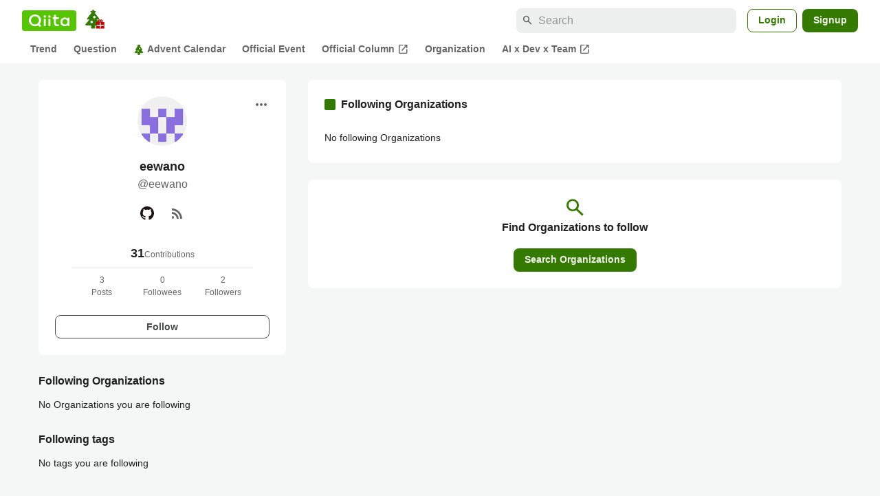

--- FILE ---
content_type: application/javascript; charset=utf-8
request_url: https://fundingchoicesmessages.google.com/f/AGSKWxWJQQ-65wFrpPE1M7zLWb8x1nryYrZWSGle7hPjabO7enVtm6-V_7wEyL7xnsxIc6Hdl96LzjNnqioVaiQH1VW-OvVyqSKToh_iJQsEEg5muuAXo_gG2Yyk3TiJzpwR13Xx90RTlMLJG9WI9iTYXD-uAF37Lzte1vdk71kdZ06hztRH5UvBiA4aWNM9/_/welcomeadredirect./imlive.gif/advert1-_right_ads_/adsensegb.
body_size: -1288
content:
window['4a53bba6-62d8-42a4-8416-21be5f89d993'] = true;

--- FILE ---
content_type: text/javascript
request_url: https://fam.adingo.jp/bid-strap/qiita/pb.js
body_size: 211564
content:
/**
 * Apache License
 * Version 2.0, January 2004
 * http://www.apache.org/licenses/
 *
 * TERMS AND CONDITIONS FOR USE, REPRODUCTION, AND DISTRIBUTION
 *
 * 1. Definitions.
 *
 * "License" shall mean the terms and conditions for use, reproduction,
 * and distribution as defined by Sections 1 through 9 of this document.
 *
 * "Licensor" shall mean the copyright owner or entity authorized by
 * the copyright owner that is granting the License.
 *
 * "Legal Entity" shall mean the union of the acting entity and all
 * other entities that control, are controlled by, or are under common
 * control with that entity. For the purposes of this definition,
 * "control" means (i) the power, direct or indirect, to cause the
 * direction or management of such entity, whether by contract or
 * otherwise, or (ii) ownership of fifty percent (50%) or more of the
 * outstanding shares, or (iii) beneficial ownership of such entity.
 *
 * "You" (or "Your") shall mean an individual or Legal Entity
 * exercising permissions granted by this License.
 *
 * "Source" form shall mean the preferred form for making modifications,
 * including but not limited to software source code, documentation
 * source, and configuration files.
 *
 * "Object" form shall mean any form resulting from mechanical
 * transformation or translation of a Source form, including but
 * not limited to compiled object code, generated documentation,
 * and conversions to other media types.
 *
 * "Work" shall mean the work of authorship, whether in Source or
 * Object form, made available under the License, as indicated by a
 * copyright notice that is included in or attached to the work
 * (an example is provided in the Appendix below).
 *
 * "Derivative Works" shall mean any work, whether in Source or Object
 * form, that is based on (or derived from) the Work and for which the
 * editorial revisions, annotations, elaborations, or other modifications
 * represent, as a whole, an original work of authorship. For the purposes
 * of this License, Derivative Works shall not include works that remain
 * separable from, or merely link (or bind by name) to the interfaces of,
 * the Work and Derivative Works thereof.
 *
 * "Contribution" shall mean any work of authorship, including
 * the original version of the Work and any modifications or additions
 * to that Work or Derivative Works thereof, that is intentionally
 * submitted to Licensor for inclusion in the Work by the copyright owner
 * or by an individual or Legal Entity authorized to submit on behalf of
 * the copyright owner. For the purposes of this definition, "submitted"
 * means any form of electronic, verbal, or written communication sent
 * to the Licensor or its representatives, including but not limited to
 * communication on electronic mailing lists, source code control systems,
 * and issue tracking systems that are managed by, or on behalf of, the
 * Licensor for the purpose of discussing and improving the Work, but
 * excluding communication that is conspicuously marked or otherwise
 * designated in writing by the copyright owner as "Not a Contribution."
 *
 * "Contributor" shall mean Licensor and any individual or Legal Entity
 * on behalf of whom a Contribution has been received by Licensor and
 * subsequently incorporated within the Work.
 *
 * 2. Grant of Copyright License. Subject to the terms and conditions of
 * this License, each Contributor hereby grants to You a perpetual,
 * worldwide, non-exclusive, no-charge, royalty-free, irrevocable
 * copyright license to reproduce, prepare Derivative Works of,
 * publicly display, publicly perform, sublicense, and distribute the
 * Work and such Derivative Works in Source or Object form.
 *
 * 3. Grant of Patent License. Subject to the terms and conditions of
 * this License, each Contributor hereby grants to You a perpetual,
 * worldwide, non-exclusive, no-charge, royalty-free, irrevocable
 * (except as stated in this section) patent license to make, have made,
 * use, offer to sell, sell, import, and otherwise transfer the Work,
 * where such license applies only to those patent claims licensable
 * by such Contributor that are necessarily infringed by their
 * Contribution(s) alone or by combination of their Contribution(s)
 * with the Work to which such Contribution(s) was submitted. If You
 * institute patent litigation against any entity (including a
 * cross-claim or counterclaim in a lawsuit) alleging that the Work
 * or a Contribution incorporated within the Work constitutes direct
 * or contributory patent infringement, then any patent licenses
 * granted to You under this License for that Work shall terminate
 * as of the date such litigation is filed.
 *
 * 4. Redistribution. You may reproduce and distribute copies of the
 * Work or Derivative Works thereof in any medium, with or without
 * modifications, and in Source or Object form, provided that You
 * meet the following conditions:
 *
 * (a) You must give any other recipients of the Work or
 * Derivative Works a copy of this License; and
 *
 * (b) You must cause any modified files to carry prominent notices
 * stating that You changed the files; and
 *
 * (c) You must retain, in the Source form of any Derivative Works
 * that You distribute, all copyright, patent, trademark, and
 * attribution notices from the Source form of the Work,
 * excluding those notices that do not pertain to any part of
 * the Derivative Works; and
 *
 * (d) If the Work includes a "NOTICE" text file as part of its
 * distribution, then any Derivative Works that You distribute must
 * include a readable copy of the attribution notices contained
 * within such NOTICE file, excluding those notices that do not
 * pertain to any part of the Derivative Works, in at least one
 * of the following places: within a NOTICE text file distributed
 * as part of the Derivative Works; within the Source form or
 * documentation, if provided along with the Derivative Works; or,
 * within a display generated by the Derivative Works, if and
 * wherever such third-party notices normally appear. The contents
 * of the NOTICE file are for informational purposes only and
 * do not modify the License. You may add Your own attribution
 * notices within Derivative Works that You distribute, alongside
 * or as an addendum to the NOTICE text from the Work, provided
 * that such additional attribution notices cannot be construed
 * as modifying the License.
 *
 * You may add Your own copyright statement to Your modifications and
 * may provide additional or different license terms and conditions
 * for use, reproduction, or distribution of Your modifications, or
 * for any such Derivative Works as a whole, provided Your use,
 * reproduction, and distribution of the Work otherwise complies with
 * the conditions stated in this License.
 *
 * 5. Submission of Contributions. Unless You explicitly state otherwise,
 * any Contribution intentionally submitted for inclusion in the Work
 * by You to the Licensor shall be under the terms and conditions of
 * this License, without any additional terms or conditions.
 * Notwithstanding the above, nothing herein shall supersede or modify
 * the terms of any separate license agreement you may have executed
 * with Licensor regarding such Contributions.
 *
 * 6. Trademarks. This License does not grant permission to use the trade
 * names, trademarks, service marks, or product names of the Licensor,
 * except as required for reasonable and customary use in describing the
 * origin of the Work and reproducing the content of the NOTICE file.
 *
 * 7. Disclaimer of Warranty. Unless required by applicable law or
 * agreed to in writing, Licensor provides the Work (and each
 * Contributor provides its Contributions) on an "AS IS" BASIS,
 * WITHOUT WARRANTIES OR CONDITIONS OF ANY KIND, either express or
 * implied, including, without limitation, any warranties or conditions
 * of TITLE, NON-INFRINGEMENT, MERCHANTABILITY, or FITNESS FOR A
 * PARTICULAR PURPOSE. You are solely responsible for determining the
 * appropriateness of using or redistributing the Work and assume any
 * risks associated with Your exercise of permissions under this License.
 *
 * 8. Limitation of Liability. In no event and under no legal theory,
 * whether in tort (including negligence), contract, or otherwise,
 * unless required by applicable law (such as deliberate and grossly
 * negligent acts) or agreed to in writing, shall any Contributor be
 * liable to You for damages, including any direct, indirect, special,
 * incidental, or consequential damages of any character arising as a
 * result of this License or out of the use or inability to use the
 * Work (including but not limited to damages for loss of goodwill,
 * work stoppage, computer failure or malfunction, or any and all
 * other commercial damages or losses), even if such Contributor
 * has been advised of the possibility of such damages.
 *
 * 9. Accepting Warranty or Additional Liability. While redistributing
 * the Work or Derivative Works thereof, You may choose to offer,
 * and charge a fee for, acceptance of support, warranty, indemnity,
 * or other liability obligations and/or rights consistent with this
 * License. However, in accepting such obligations, You may act only
 * on Your own behalf and on Your sole responsibility, not on behalf
 * of any other Contributor, and only if You agree to indemnify,
 * defend, and hold each Contributor harmless for any liability
 * incurred by, or claims asserted against, such Contributor by reason
 * of your accepting any such warranty or additional liability.
 *
 * END OF TERMS AND CONDITIONS
 *
 * Copyright 2017 PREBID.ORG, INC
 *
 * Licensed under the Apache License, Version 2.0 (the "License");
 * you may not use this file except in compliance with the License.
 * You may obtain a copy of the License at
 *
 * http://www.apache.org/licenses/LICENSE-2.0
 *
 * Unless required by applicable law or agreed to in writing, software
 * distributed under the License is distributed on an "AS IS" BASIS,
 * WITHOUT WARRANTIES OR CONDITIONS OF ANY KIND, either express or implied.
 * See the License for the specific language governing permissions and
 * limitations under the License.
 */

(function(){"use strict";var Lt=[{code:"/383564218/qiita.com_loginuser_sidebar-top",path:"/383564218/qiita.com_loginuser_sidebar-top",bids:[{bidder:"adagio",dwid:"qiita-com_qiita.com_loginuser_sidebar-top_pc",params:{organizationId:"1216",site:"qiita-com",placement:"qiita.com_loginuser_sidebar-top"}},{bidder:"criteo",dwid:"475440",params:{uid:475440,networkId:11021}},{bidder:"fluct",dwid:"41075:1000280651",params:{tagId:"41075:1000280651",groupId:"1000176373"}},{bidder:"pubmatic",dwid:"5974117",params:{publisherId:"160836",adSlot:"5974117"}},{bidder:"logicad",dwid:"Z02q_z118",params:{tid:"z118"}},{bidder:"aja",dwid:"259443",params:{asi:"kucbOH688"}},{bidder:"rtbhouse",dwid:"/383564218/qiita.com_loginuser_sidebar-top",params:{publisherId:"SFSS3FJR0G3JShOep8bs",region:"prebid-asia"}},{bidder:"adgeneration",dwid:"198134",params:{id:"198134"}},{bidder:"unruly",dwid:"277063",params:{siteId:277063}},{bidder:"rubicon",dwid:"3861244",params:{accountId:24422,siteId:601950,zoneId:3861244}},{bidder:"openx",dwid:"561238790",params:{delDomain:"fluct-jpy-d.openx.net",unit:"561238790"}},{bidder:"ssp_geniee",dwid:"1587542",params:{zoneId:1587542}},{bidder:"adstir",dwid:"295242",params:{appId:"MEDIA-c35f3bb8",adSpaceNo:1}},{bidder:"appnexus",dwid:"ecnavi_jp_36695114_qiita_hb_pc_network",params:{placementId:36695114,usePaymentRule:!0}}],mediaTypes:{banner:{sizes:[[300,250]],name:"qiita.com_loginuser_sidebar-top",pos:1}},analytics:[{bidder:"adagio",dwid:"qiita-com_qiita.com_loginuser_sidebar-top_pc"},{bidder:"criteo",dwid:"475440"},{bidder:"fluct",dwid:"41075:1000280651"},{bidder:"pubmatic",dwid:"5974117"},{bidder:"logicad",dwid:"Z02q_z118"},{bidder:"aja",dwid:"259443"},{bidder:"rtbhouse",dwid:"/383564218/qiita.com_loginuser_sidebar-top"},{bidder:"adgeneration",dwid:"198134"},{bidder:"unruly",dwid:"277063"},{bidder:"rubicon",dwid:"3861244"},{bidder:"openx",dwid:"561238790"},{bidder:"ssp_geniee",dwid:"1587542"},{bidder:"adstir",dwid:"295242"},{bidder:"appnexus",dwid:"ecnavi_jp_36695114_qiita_hb_pc_network"}],ortb2Imp:{ext:{data:{placement:"qiita.com_loginuser_sidebar-top"}}}},{code:"/383564218/qiita.com_questions_sidebar-bottom",path:"/383564218/qiita.com_questions_sidebar-bottom",bids:[{bidder:"criteo",dwid:"475415",params:{uid:475415,networkId:11021}},{bidder:"fluct",dwid:"41075:1000280640",params:{tagId:"41075:1000280640",groupId:"1000176373"}},{bidder:"pubmatic",dwid:"5974127",params:{publisherId:"160836",adSlot:"5974127"}},{bidder:"logicad",dwid:"Z02q_811n",params:{tid:"811n"}},{bidder:"aja",dwid:"259453",params:{asi:"WA8WbUyo0"}},{bidder:"rtbhouse",dwid:"/383564218/qiita.com_questions_sidebar-bottom",params:{publisherId:"SFSS3FJR0G3JShOep8bs",region:"prebid-asia"}},{bidder:"adgeneration",dwid:"198429",params:{id:"198429"}},{bidder:"unruly",dwid:"277073",params:{siteId:277073}},{bidder:"rubicon",dwid:"3861262",params:{accountId:24422,siteId:601950,zoneId:3861262}},{bidder:"openx",dwid:"561238800",params:{delDomain:"fluct-jpy-d.openx.net",unit:"561238800"}},{bidder:"ssp_geniee",dwid:"1587552",params:{zoneId:1587552}},{bidder:"adstir",dwid:"295251",params:{appId:"MEDIA-c35f3bb8",adSpaceNo:10}},{bidder:"appnexus",dwid:"ecnavi_jp_36695121_qiita_hb_pc_network",params:{placementId:36695121,usePaymentRule:!0}}],mediaTypes:{banner:{sizes:[[300,250],[336,280]],name:"qiita.com_questions_sidebar-bottom",pos:1}},analytics:[{bidder:"criteo",dwid:"475415"},{bidder:"fluct",dwid:"41075:1000280640"},{bidder:"pubmatic",dwid:"5974127"},{bidder:"logicad",dwid:"Z02q_811n"},{bidder:"aja",dwid:"259453"},{bidder:"rtbhouse",dwid:"/383564218/qiita.com_questions_sidebar-bottom"},{bidder:"adgeneration",dwid:"198429"},{bidder:"unruly",dwid:"277073"},{bidder:"rubicon",dwid:"3861262"},{bidder:"openx",dwid:"561238800"},{bidder:"ssp_geniee",dwid:"1587552"},{bidder:"adstir",dwid:"295251"},{bidder:"appnexus",dwid:"ecnavi_jp_36695121_qiita_hb_pc_network"}]},{code:"/383564218/qiita.com_questions_sidebar",path:"/383564218/qiita.com_questions_sidebar",bids:[{bidder:"criteo",dwid:"475430",params:{uid:475430,networkId:11021}},{bidder:"fluct",dwid:"41075:1000280625",params:{tagId:"41075:1000280625",groupId:"1000176373"}},{bidder:"pubmatic",dwid:"5974128",params:{publisherId:"160836",adSlot:"5974128"}},{bidder:"logicad",dwid:"Z02q_DLLp",params:{tid:"DLLp"}},{bidder:"aja",dwid:"259454",params:{asi:"y5i664aIQ"}},{bidder:"rtbhouse",dwid:"/383564218/qiita.com_questions_sidebar",params:{publisherId:"SFSS3FJR0G3JShOep8bs",region:"prebid-asia"}},{bidder:"adgeneration",dwid:"198431",params:{id:"198431"}},{bidder:"unruly",dwid:"277074",params:{siteId:277074}},{bidder:"rubicon",dwid:"3861264",params:{accountId:24422,siteId:601950,zoneId:3861264}},{bidder:"openx",dwid:"561238801",params:{delDomain:"fluct-jpy-d.openx.net",unit:"561238801"}},{bidder:"ssp_geniee",dwid:"1587553",params:{zoneId:1587553}},{bidder:"adstir",dwid:"295252",params:{appId:"MEDIA-c35f3bb8",adSpaceNo:11}},{bidder:"appnexus",dwid:"ecnavi_jp_36695120_qiita_hb_pc_network",params:{placementId:36695120,usePaymentRule:!0}}],mediaTypes:{banner:{sizes:[[300,600]],name:"qiita.com_questions_sidebar",pos:1}},analytics:[{bidder:"criteo",dwid:"475430"},{bidder:"fluct",dwid:"41075:1000280625"},{bidder:"pubmatic",dwid:"5974128"},{bidder:"logicad",dwid:"Z02q_DLLp"},{bidder:"aja",dwid:"259454"},{bidder:"rtbhouse",dwid:"/383564218/qiita.com_questions_sidebar"},{bidder:"adgeneration",dwid:"198431"},{bidder:"unruly",dwid:"277074"},{bidder:"rubicon",dwid:"3861264"},{bidder:"openx",dwid:"561238801"},{bidder:"ssp_geniee",dwid:"1587553"},{bidder:"adstir",dwid:"295252"},{bidder:"appnexus",dwid:"ecnavi_jp_36695120_qiita_hb_pc_network"}]},{code:"/383564218/qiita.com_questions_under-article",path:"/383564218/qiita.com_questions_under-article",bids:[{bidder:"criteo",dwid:"475411",params:{uid:475411,networkId:11021}},{bidder:"fluct",dwid:"41075:1000280637",params:{tagId:"41075:1000280637",groupId:"1000176373"}},{bidder:"pubmatic",dwid:"5974129",params:{publisherId:"160836",adSlot:"5974129"}},{bidder:"logicad",dwid:"Z02q_rggZ",params:{tid:"rggZ"}},{bidder:"aja",dwid:"259455",params:{asi:"yWVm0V1vl"}},{bidder:"rtbhouse",dwid:"/383564218/qiita.com_questions_under-article",params:{publisherId:"SFSS3FJR0G3JShOep8bs",region:"prebid-asia"}},{bidder:"adgeneration",dwid:"198432",params:{id:"198432"}},{bidder:"unruly",dwid:"277075",params:{siteId:277075}},{bidder:"rubicon",dwid:"3861266",params:{accountId:24422,siteId:601950,zoneId:3861266}},{bidder:"openx",dwid:"561238802",params:{delDomain:"fluct-jpy-d.openx.net",unit:"561238802"}},{bidder:"ssp_geniee",dwid:"1587554",params:{zoneId:1587554}},{bidder:"adstir",dwid:"295253",params:{appId:"MEDIA-c35f3bb8",adSpaceNo:12}},{bidder:"appnexus",dwid:"ecnavi_jp_36695123_qiita_hb_pc_network",params:{placementId:36695123,usePaymentRule:!0}}],mediaTypes:{banner:{sizes:[[728,90]],name:"qiita.com_questions_under-article",pos:3}},analytics:[{bidder:"criteo",dwid:"475411"},{bidder:"fluct",dwid:"41075:1000280637"},{bidder:"pubmatic",dwid:"5974129"},{bidder:"logicad",dwid:"Z02q_rggZ"},{bidder:"aja",dwid:"259455"},{bidder:"rtbhouse",dwid:"/383564218/qiita.com_questions_under-article"},{bidder:"adgeneration",dwid:"198432"},{bidder:"unruly",dwid:"277075"},{bidder:"rubicon",dwid:"3861266"},{bidder:"openx",dwid:"561238802"},{bidder:"ssp_geniee",dwid:"1587554"},{bidder:"adstir",dwid:"295253"},{bidder:"appnexus",dwid:"ecnavi_jp_36695123_qiita_hb_pc_network"}]},{code:"/383564218/qiita.com_questions_mobile",path:"/383564218/qiita.com_questions_mobile",bids:[{bidder:"criteo",dwid:"475431",params:{uid:475431,networkId:11021}},{bidder:"fluct",dwid:"41076:1000280655",params:{tagId:"41076:1000280655",groupId:"1000176376"}},{bidder:"pubmatic",dwid:"5974130",params:{publisherId:"160836",adSlot:"5974130"}},{bidder:"logicad",dwid:"Z02q_ARRj",params:{tid:"ARRj"}},{bidder:"unicorn",dwid:"qiita.com_questions_mobile",params:{accountId:295046,publisherId:"383564218",mediaId:"qiita.com",placementId:"qiita.com_questions_mobile"}},{bidder:"aja",dwid:"259456",params:{asi:"yY5aDGOpk"}},{bidder:"rtbhouse",dwid:"/383564218/qiita.com_questions_mobile",params:{publisherId:"SFSS3FJR0G3JShOep8bs",region:"prebid-asia"}},{bidder:"adgeneration",dwid:"198433",params:{id:"198433"}},{bidder:"unruly",dwid:"277076",params:{siteId:277076}},{bidder:"rubicon",dwid:"3861282",params:{accountId:24422,siteId:601952,zoneId:3861282}},{bidder:"openx",dwid:"561238803",params:{delDomain:"fluct-jpy-d.openx.net",unit:"561238803"}},{bidder:"ssp_geniee",dwid:"1587555",params:{zoneId:1587555}},{bidder:"adstir",dwid:"294818",params:{appId:"MEDIA-b96094da",adSpaceNo:2}},{bidder:"appnexus",dwid:"ecnavi_jp_36695119_qiita_hb_sp_network",params:{placementId:36695119,usePaymentRule:!0}}],mediaTypes:{banner:{sizes:[[300,250],[336,280]],name:"qiita.com_questions_mobile",pos:3}},analytics:[{bidder:"criteo",dwid:"475431"},{bidder:"fluct",dwid:"41076:1000280655"},{bidder:"pubmatic",dwid:"5974130"},{bidder:"logicad",dwid:"Z02q_ARRj"},{bidder:"unicorn",dwid:"qiita.com_questions_mobile"},{bidder:"aja",dwid:"259456"},{bidder:"rtbhouse",dwid:"/383564218/qiita.com_questions_mobile"},{bidder:"adgeneration",dwid:"198433"},{bidder:"unruly",dwid:"277076"},{bidder:"rubicon",dwid:"3861282"},{bidder:"openx",dwid:"561238803"},{bidder:"ssp_geniee",dwid:"1587555"},{bidder:"adstir",dwid:"294818"},{bidder:"appnexus",dwid:"ecnavi_jp_36695119_qiita_hb_sp_network"}]},{code:"/383564218/qiita.com_items-show_sidebar-top",path:"/383564218/qiita.com_items-show_sidebar-top",bids:[{bidder:"adagio",dwid:"qiita-com_qiita.com_items-show_sidebar-top_pc",params:{organizationId:"1216",site:"qiita-com",placement:"qiita.com_items-show_sidebar-top"}},{bidder:"criteo",dwid:"475455",params:{uid:475455,networkId:11021}},{bidder:"fluct",dwid:"41075:1000280644",params:{tagId:"41075:1000280644",groupId:"1000176373"}},{bidder:"pubmatic",dwid:"5974131",params:{publisherId:"160836",adSlot:"5974131"}},{bidder:"logicad",dwid:"Z02q_dggg",params:{tid:"dggg"}},{bidder:"aja",dwid:"259457",params:{asi:"9Pq2dBaST"}},{bidder:"rtbhouse",dwid:"/383564218/qiita.com_items-show_sidebar-top",params:{publisherId:"SFSS3FJR0G3JShOep8bs",region:"prebid-asia"}},{bidder:"adgeneration",dwid:"198436",params:{id:"198436"}},{bidder:"unruly",dwid:"277077",params:{siteId:277077}},{bidder:"rubicon",dwid:"3861268",params:{accountId:24422,siteId:601950,zoneId:3861268}},{bidder:"openx",dwid:"561238804",params:{delDomain:"fluct-jpy-d.openx.net",unit:"561238804"}},{bidder:"ssp_geniee",dwid:"1587556",params:{zoneId:1587556}},{bidder:"adstir",dwid:"295254",params:{appId:"MEDIA-c35f3bb8",adSpaceNo:13}},{bidder:"appnexus",dwid:"ecnavi_jp_36695106_qiita_hb_pc_network",params:{placementId:36695106,usePaymentRule:!0}}],mediaTypes:{banner:{sizes:[[300,250]],name:"qiita.com_items-show_sidebar-top",pos:1}},analytics:[{bidder:"adagio",dwid:"qiita-com_qiita.com_items-show_sidebar-top_pc"},{bidder:"criteo",dwid:"475455"},{bidder:"fluct",dwid:"41075:1000280644"},{bidder:"pubmatic",dwid:"5974131"},{bidder:"logicad",dwid:"Z02q_dggg"},{bidder:"aja",dwid:"259457"},{bidder:"rtbhouse",dwid:"/383564218/qiita.com_items-show_sidebar-top"},{bidder:"adgeneration",dwid:"198436"},{bidder:"unruly",dwid:"277077"},{bidder:"rubicon",dwid:"3861268"},{bidder:"openx",dwid:"561238804"},{bidder:"ssp_geniee",dwid:"1587556"},{bidder:"adstir",dwid:"295254"},{bidder:"appnexus",dwid:"ecnavi_jp_36695106_qiita_hb_pc_network"}],ortb2Imp:{ext:{data:{placement:"qiita.com_items-show_sidebar-top"}}}},{code:"/383564218/qiita.com_items-show_sidebar-bottom",path:"/383564218/qiita.com_items-show_sidebar-bottom",bids:[{bidder:"adagio",dwid:"qiita-com_qiita.com_items-show_sidebar-bottom_pc",params:{organizationId:"1216",site:"qiita-com",placement:"qiita.com_items-show_sidebar-bottom"}},{bidder:"criteo",dwid:"475457",params:{uid:475457,networkId:11021}},{bidder:"fluct",dwid:"41075:1000280631",params:{tagId:"41075:1000280631",groupId:"1000176373"}},{bidder:"unruly",dwid:"277078",params:{siteId:277078}},{bidder:"openx",dwid:"561238805",params:{delDomain:"fluct-jpy-d.openx.net",unit:"561238805"}},{bidder:"ssp_geniee",dwid:"1587557",params:{zoneId:1587557}},{bidder:"adstir",dwid:"295255",params:{appId:"MEDIA-c35f3bb8",adSpaceNo:14}},{bidder:"appnexus",dwid:"ecnavi_jp_36695105_qiita_hb_pc_network",params:{placementId:36695105,usePaymentRule:!0}}],mediaTypes:{banner:{sizes:[[300,250]],name:"qiita.com_items-show_sidebar-bottom",pos:1}},analytics:[{bidder:"adagio",dwid:"qiita-com_qiita.com_items-show_sidebar-bottom_pc"},{bidder:"criteo",dwid:"475457"},{bidder:"fluct",dwid:"41075:1000280631"},{bidder:"unruly",dwid:"277078"},{bidder:"openx",dwid:"561238805"},{bidder:"ssp_geniee",dwid:"1587557"},{bidder:"adstir",dwid:"295255"},{bidder:"appnexus",dwid:"ecnavi_jp_36695105_qiita_hb_pc_network"}],ortb2Imp:{ext:{data:{placement:"qiita.com_items-show_sidebar-bottom"}}}},{code:"/383564218/qiita.com_items-show_under-article-left",path:"/383564218/qiita.com_items-show_under-article-left",bids:[{bidder:"adagio",dwid:"qiita-com_qiita.com_items-show_under-article-left_pc",params:{organizationId:"1216",site:"qiita-com",placement:"qiita.com_items-show_under-article-left"}},{bidder:"criteo",dwid:"475454",params:{uid:475454,networkId:11021}},{bidder:"fluct",dwid:"41075:1000280642",params:{tagId:"41075:1000280642",groupId:"1000176373"}},{bidder:"pubmatic",dwid:"5974132",params:{publisherId:"160836",adSlot:"5974132"}},{bidder:"logicad",dwid:"Z02q_gggD",params:{tid:"gggD"}},{bidder:"aja",dwid:"259458",params:{asi:"QbHorTwYJ"}},{bidder:"rtbhouse",dwid:"/383564218/qiita.com_items-show_under-article-left",params:{publisherId:"SFSS3FJR0G3JShOep8bs",region:"prebid-asia"}},{bidder:"adgeneration",dwid:"198437",params:{id:"198437"}},{bidder:"unruly",dwid:"277079",params:{siteId:277079}},{bidder:"rubicon",dwid:"3861270",params:{accountId:24422,siteId:601950,zoneId:3861270}},{bidder:"openx",dwid:"561238806",params:{delDomain:"fluct-jpy-d.openx.net",unit:"561238806"}},{bidder:"ssp_geniee",dwid:"1587558",params:{zoneId:1587558}},{bidder:"adstir",dwid:"295256",params:{appId:"MEDIA-c35f3bb8",adSpaceNo:15}},{bidder:"appnexus",dwid:"ecnavi_jp_36695107_qiita_hb_pc_network",params:{placementId:36695107,usePaymentRule:!0}}],mediaTypes:{banner:{sizes:[[300,250],[336,280]],name:"qiita.com_items-show_under-article-left",pos:3}},analytics:[{bidder:"adagio",dwid:"qiita-com_qiita.com_items-show_under-article-left_pc"},{bidder:"criteo",dwid:"475454"},{bidder:"fluct",dwid:"41075:1000280642"},{bidder:"pubmatic",dwid:"5974132"},{bidder:"logicad",dwid:"Z02q_gggD"},{bidder:"aja",dwid:"259458"},{bidder:"rtbhouse",dwid:"/383564218/qiita.com_items-show_under-article-left"},{bidder:"adgeneration",dwid:"198437"},{bidder:"unruly",dwid:"277079"},{bidder:"rubicon",dwid:"3861270"},{bidder:"openx",dwid:"561238806"},{bidder:"ssp_geniee",dwid:"1587558"},{bidder:"adstir",dwid:"295256"},{bidder:"appnexus",dwid:"ecnavi_jp_36695107_qiita_hb_pc_network"}],ortb2Imp:{ext:{data:{placement:"qiita.com_items-show_under-article-left"}}}},{code:"/383564218/qiita.com_loginuser_under-article-left",path:"/383564218/qiita.com_loginuser_under-article-left",bids:[{bidder:"adagio",dwid:"qiita-com_qiita.com_loginuser_under-article-left_pc",params:{organizationId:"1216",site:"qiita-com",placement:"qiita.com_loginuser_under-article-left"}},{bidder:"criteo",dwid:"475438",params:{uid:475438,networkId:11021}},{bidder:"fluct",dwid:"41075:1000280639",params:{tagId:"41075:1000280639",groupId:"1000176373"}},{bidder:"pubmatic",dwid:"5974119",params:{publisherId:"160836",adSlot:"5974119"}},{bidder:"logicad",dwid:"Z02q_WRRO",params:{tid:"WRRO"}},{bidder:"aja",dwid:"259445",params:{asi:"rOoozXhDw"}},{bidder:"rtbhouse",dwid:"/383564218/qiita.com_loginuser_under-article-left",params:{publisherId:"SFSS3FJR0G3JShOep8bs",region:"prebid-asia"}},{bidder:"adgeneration",dwid:"198136",params:{id:"198136"}},{bidder:"unruly",dwid:"277065",params:{siteId:277065}},{bidder:"rubicon",dwid:"3861248",params:{accountId:24422,siteId:601950,zoneId:3861248}},{bidder:"openx",dwid:"561238792",params:{delDomain:"fluct-jpy-d.openx.net",unit:"561238792"}},{bidder:"ssp_geniee",dwid:"1587544",params:{zoneId:1587544}},{bidder:"adstir",dwid:"295244",params:{appId:"MEDIA-c35f3bb8",adSpaceNo:3}},{bidder:"appnexus",dwid:"ecnavi_jp_36695116_qiita_hb_pc_network",params:{placementId:36695116,usePaymentRule:!0}}],mediaTypes:{banner:{sizes:[[300,250],[336,280]],name:"qiita.com_loginuser_under-article-left",pos:3}},analytics:[{bidder:"adagio",dwid:"qiita-com_qiita.com_loginuser_under-article-left_pc"},{bidder:"criteo",dwid:"475438"},{bidder:"fluct",dwid:"41075:1000280639"},{bidder:"pubmatic",dwid:"5974119"},{bidder:"logicad",dwid:"Z02q_WRRO"},{bidder:"aja",dwid:"259445"},{bidder:"rtbhouse",dwid:"/383564218/qiita.com_loginuser_under-article-left"},{bidder:"adgeneration",dwid:"198136"},{bidder:"unruly",dwid:"277065"},{bidder:"rubicon",dwid:"3861248"},{bidder:"openx",dwid:"561238792"},{bidder:"ssp_geniee",dwid:"1587544"},{bidder:"adstir",dwid:"295244"},{bidder:"appnexus",dwid:"ecnavi_jp_36695116_qiita_hb_pc_network"}],ortb2Imp:{ext:{data:{placement:"qiita.com_loginuser_under-article-left"}}}},{code:"/383564218/p_qiita_300x250_anonymous_feed_sidebar-top",path:"/383564218/p_qiita_300x250_anonymous_feed_sidebar-top",bids:[{bidder:"adagio",dwid:"qiita-com_p_qiita_300x250_anonymous_feed_sidebar-top_pc",params:{organizationId:"1216",site:"qiita-com",placement:"p_qiita_300x250_anonymous_feed_sidebar-top"}},{bidder:"criteo",dwid:"475462",params:{uid:475462,networkId:11021}},{bidder:"fluct",dwid:"41075:1000280624",params:{tagId:"41075:1000280624",groupId:"1000176373"}},{bidder:"pubmatic",dwid:"5974134",params:{publisherId:"160836",adSlot:"5974134"}},{bidder:"logicad",dwid:"Z02q_OJJ9",params:{tid:"OJJ9"}},{bidder:"aja",dwid:"259460",params:{asi:"OYgYyCMYL"}},{bidder:"unruly",dwid:"277081",params:{siteId:277081}},{bidder:"adstir",dwid:"295261",params:{appId:"MEDIA-c35f3bb8",adSpaceNo:17}},{bidder:"appnexus",dwid:"ecnavi_jp_36695102_qiita_hb_pc_network",params:{placementId:36695102,usePaymentRule:!0}}],mediaTypes:{banner:{sizes:[[300,250],[336,280]],name:"p_qiita_300x250_anonymous_feed_sidebar-top",pos:3}},analytics:[{bidder:"adagio",dwid:"qiita-com_p_qiita_300x250_anonymous_feed_sidebar-top_pc"},{bidder:"criteo",dwid:"475462"},{bidder:"fluct",dwid:"41075:1000280624"},{bidder:"pubmatic",dwid:"5974134"},{bidder:"logicad",dwid:"Z02q_OJJ9"},{bidder:"aja",dwid:"259460"},{bidder:"unruly",dwid:"277081"},{bidder:"adstir",dwid:"295261"},{bidder:"appnexus",dwid:"ecnavi_jp_36695102_qiita_hb_pc_network"}],ortb2Imp:{ext:{data:{placement:"p_qiita_300x250_anonymous_feed_sidebar-top"}}}},{code:"/383564218/qiita.com_items-show_under-article-right",path:"/383564218/qiita.com_items-show_under-article-right",bids:[{bidder:"adagio",dwid:"qiita-com_qiita.com_items-show_under-article-right_pc",params:{organizationId:"1216",site:"qiita-com",placement:"qiita.com_items-show_under-article-right"}},{bidder:"criteo",dwid:"475450",params:{uid:475450,networkId:11021}},{bidder:"fluct",dwid:"41075:1000280623",params:{tagId:"41075:1000280623",groupId:"1000176373"}},{bidder:"pubmatic",dwid:"5974133",params:{publisherId:"160836",adSlot:"5974133"}},{bidder:"logicad",dwid:"Z02q_5qqp",params:{tid:"5qqp"}},{bidder:"aja",dwid:"259459",params:{asi:"fOF9JEwpP"}},{bidder:"rtbhouse",dwid:"/383564218/qiita.com_items-show_under-article-right",params:{publisherId:"SFSS3FJR0G3JShOep8bs",region:"prebid-asia"}},{bidder:"adgeneration",dwid:"198438",params:{id:"198438"}},{bidder:"unruly",dwid:"277080",params:{siteId:277080}},{bidder:"rubicon",dwid:"3861272",params:{accountId:24422,siteId:601950,zoneId:3861272}},{bidder:"openx",dwid:"561238807",params:{delDomain:"fluct-jpy-d.openx.net",unit:"561238807"}},{bidder:"ssp_geniee",dwid:"1587559",params:{zoneId:1587559}},{bidder:"adstir",dwid:"295257",params:{appId:"MEDIA-c35f3bb8",adSpaceNo:16}},{bidder:"appnexus",dwid:"ecnavi_jp_36695110_qiita_hb_pc_network",params:{placementId:36695110,usePaymentRule:!0}}],mediaTypes:{banner:{sizes:[[300,250],[336,280]],name:"qiita.com_items-show_under-article-right",pos:3}},analytics:[{bidder:"adagio",dwid:"qiita-com_qiita.com_items-show_under-article-right_pc"},{bidder:"criteo",dwid:"475450"},{bidder:"fluct",dwid:"41075:1000280623"},{bidder:"pubmatic",dwid:"5974133"},{bidder:"logicad",dwid:"Z02q_5qqp"},{bidder:"aja",dwid:"259459"},{bidder:"rtbhouse",dwid:"/383564218/qiita.com_items-show_under-article-right"},{bidder:"adgeneration",dwid:"198438"},{bidder:"unruly",dwid:"277080"},{bidder:"rubicon",dwid:"3861272"},{bidder:"openx",dwid:"561238807"},{bidder:"ssp_geniee",dwid:"1587559"},{bidder:"adstir",dwid:"295257"},{bidder:"appnexus",dwid:"ecnavi_jp_36695110_qiita_hb_pc_network"}],ortb2Imp:{ext:{data:{placement:"qiita.com_items-show_under-article-right"}}}},{code:"/383564218/qiita.com_items-show_under-article-mobile",path:"/383564218/qiita.com_items-show_under-article-mobile",bids:[{bidder:"adagio",dwid:"qiita-com_qiita.com_items-show_under-article-mobile_sp",params:{organizationId:"1216",site:"qiita-com",placement:"qiita.com_items-show_under-article-mobile"}},{bidder:"criteo",dwid:"475452",params:{uid:475452,networkId:11021}},{bidder:"fluct",dwid:"41076:1000280654",params:{tagId:"41076:1000280654",groupId:"1000176376"}},{bidder:"pubmatic",dwid:"5974135",params:{publisherId:"160836",adSlot:"5974135"}},{bidder:"logicad",dwid:"Z02q_EYYV",params:{tid:"EYYV"}},{bidder:"unicorn",dwid:"qiita.com_items-show_under-article-mobile",params:{accountId:295046,publisherId:"383564218",mediaId:"qiita.com",placementId:"qiita.com_items-show_under-article-mobile"}},{bidder:"aja",dwid:"259461",params:{asi:"QXTPHZZEO"}},{bidder:"rtbhouse",dwid:"/383564218/qiita.com_items-show_under-article-mobile",params:{publisherId:"SFSS3FJR0G3JShOep8bs",region:"prebid-asia"}},{bidder:"adgeneration",dwid:"198434",params:{id:"198434"}},{bidder:"unruly",dwid:"277082",params:{siteId:277082}},{bidder:"rubicon",dwid:"3861284",params:{accountId:24422,siteId:601952,zoneId:3861284}},{bidder:"openx",dwid:"561238808",params:{delDomain:"fluct-jpy-d.openx.net",unit:"561238808"}},{bidder:"ssp_geniee",dwid:"1587560",params:{zoneId:1587560}},{bidder:"adstir",dwid:"294819",params:{appId:"MEDIA-b96094da",adSpaceNo:3}},{bidder:"appnexus",dwid:"ecnavi_jp_36695108_qiita_hb_sp_network",params:{placementId:36695108,usePaymentRule:!0}}],mediaTypes:{banner:{sizes:[[300,250],[336,280]],name:"qiita.com_items-show_under-article-mobile",pos:3}},analytics:[{bidder:"adagio",dwid:"qiita-com_qiita.com_items-show_under-article-mobile_sp"},{bidder:"criteo",dwid:"475452"},{bidder:"fluct",dwid:"41076:1000280654"},{bidder:"pubmatic",dwid:"5974135"},{bidder:"logicad",dwid:"Z02q_EYYV"},{bidder:"unicorn",dwid:"qiita.com_items-show_under-article-mobile"},{bidder:"aja",dwid:"259461"},{bidder:"rtbhouse",dwid:"/383564218/qiita.com_items-show_under-article-mobile"},{bidder:"adgeneration",dwid:"198434"},{bidder:"unruly",dwid:"277082"},{bidder:"rubicon",dwid:"3861284"},{bidder:"openx",dwid:"561238808"},{bidder:"ssp_geniee",dwid:"1587560"},{bidder:"adstir",dwid:"294819"},{bidder:"appnexus",dwid:"ecnavi_jp_36695108_qiita_hb_sp_network"}],ortb2Imp:{ext:{data:{placement:"qiita.com_items-show_under-article-mobile"}}}},{code:"/383564218/qiita.com_search",path:"/383564218/qiita.com_search",bids:[{bidder:"adagio",dwid:"qiita-com_qiita.com_search_pc",params:{organizationId:"1216",site:"qiita-com",placement:"qiita.com_search"}},{bidder:"criteo",dwid:"475409",params:{uid:475409,networkId:11021}},{bidder:"fluct",dwid:"41075:1000280636",params:{tagId:"41075:1000280636",groupId:"1000176373"}},{bidder:"pubmatic",dwid:"5974137",params:{publisherId:"160836",adSlot:"5974137"}},{bidder:"logicad",dwid:"Z02q_GBBV",params:{tid:"GBBV"}},{bidder:"aja",dwid:"259463",params:{asi:"3h7vdE9Y7"}},{bidder:"rtbhouse",dwid:"/383564218/qiita.com_search",params:{publisherId:"SFSS3FJR0G3JShOep8bs",region:"prebid-asia"}},{bidder:"adgeneration",dwid:"198440",params:{id:"198440"}},{bidder:"unruly",dwid:"277084",params:{siteId:277084}},{bidder:"rubicon",dwid:"3861274",params:{accountId:24422,siteId:601950,zoneId:3861274}},{bidder:"openx",dwid:"561238810",params:{delDomain:"fluct-jpy-d.openx.net",unit:"561238810"}},{bidder:"ssp_geniee",dwid:"1587562",params:{zoneId:1587562}},{bidder:"adstir",dwid:"295262",params:{appId:"MEDIA-c35f3bb8",adSpaceNo:18}},{bidder:"appnexus",dwid:"ecnavi_jp_36695124_qiita_hb_pc_network",params:{placementId:36695124,usePaymentRule:!0}}],mediaTypes:{banner:{sizes:[[300,250]],name:"qiita.com_search",pos:1}},analytics:[{bidder:"adagio",dwid:"qiita-com_qiita.com_search_pc"},{bidder:"criteo",dwid:"475409"},{bidder:"fluct",dwid:"41075:1000280636"},{bidder:"pubmatic",dwid:"5974137"},{bidder:"logicad",dwid:"Z02q_GBBV"},{bidder:"aja",dwid:"259463"},{bidder:"rtbhouse",dwid:"/383564218/qiita.com_search"},{bidder:"adgeneration",dwid:"198440"},{bidder:"unruly",dwid:"277084"},{bidder:"rubicon",dwid:"3861274"},{bidder:"openx",dwid:"561238810"},{bidder:"ssp_geniee",dwid:"1587562"},{bidder:"adstir",dwid:"295262"},{bidder:"appnexus",dwid:"ecnavi_jp_36695124_qiita_hb_pc_network"}],ortb2Imp:{ext:{data:{placement:"qiita.com_search"}}}},{code:"/383564218/qiita.com_loginuser_under-article-right",path:"/383564218/qiita.com_loginuser_under-article-right",bids:[{bidder:"adagio",dwid:"qiita-com_qiita.com_loginuser_under-article-right_pc",params:{organizationId:"1216",site:"qiita-com",placement:"qiita.com_loginuser_under-article-right"}},{bidder:"criteo",dwid:"475437",params:{uid:475437,networkId:11021}},{bidder:"fluct",dwid:"41075:1000280650",params:{tagId:"41075:1000280650",groupId:"1000176373"}},{bidder:"pubmatic",dwid:"5974120",params:{publisherId:"160836",adSlot:"5974120"}},{bidder:"logicad",dwid:"Z02q_ZLL5",params:{tid:"ZLL5"}},{bidder:"aja",dwid:"259446",params:{asi:"BhpIRZynP"}},{bidder:"rtbhouse",dwid:"/383564218/qiita.com_loginuser_under-article-right",params:{publisherId:"SFSS3FJR0G3JShOep8bs",region:"prebid-asia"}},{bidder:"adgeneration",dwid:"198137",params:{id:"198137"}},{bidder:"unruly",dwid:"277066",params:{siteId:277066}},{bidder:"rubicon",dwid:"3861250",params:{accountId:24422,siteId:601950,zoneId:3861250}},{bidder:"openx",dwid:"561238793",params:{delDomain:"fluct-jpy-d.openx.net",unit:"561238793"}},{bidder:"ssp_geniee",dwid:"1587545",params:{zoneId:1587545}},{bidder:"adstir",dwid:"295245",params:{appId:"MEDIA-c35f3bb8",adSpaceNo:4}},{bidder:"appnexus",dwid:"ecnavi_jp_36695117_qiita_hb_pc_network",params:{placementId:36695117,usePaymentRule:!0}}],mediaTypes:{banner:{sizes:[[300,250],[336,280]],name:"qiita.com_loginuser_under-article-right",pos:3}},analytics:[{bidder:"adagio",dwid:"qiita-com_qiita.com_loginuser_under-article-right_pc"},{bidder:"criteo",dwid:"475437"},{bidder:"fluct",dwid:"41075:1000280650"},{bidder:"pubmatic",dwid:"5974120"},{bidder:"logicad",dwid:"Z02q_ZLL5"},{bidder:"aja",dwid:"259446"},{bidder:"rtbhouse",dwid:"/383564218/qiita.com_loginuser_under-article-right"},{bidder:"adgeneration",dwid:"198137"},{bidder:"unruly",dwid:"277066"},{bidder:"rubicon",dwid:"3861250"},{bidder:"openx",dwid:"561238793"},{bidder:"ssp_geniee",dwid:"1587545"},{bidder:"adstir",dwid:"295245"},{bidder:"appnexus",dwid:"ecnavi_jp_36695117_qiita_hb_pc_network"}],ortb2Imp:{ext:{data:{placement:"qiita.com_loginuser_under-article-right"}}}},{code:"/383564218/qiita.com_search_question",path:"/383564218/qiita.com_search_question",bids:[{bidder:"criteo",dwid:"475408",params:{uid:475408,networkId:11021}},{bidder:"fluct",dwid:"41075:1000280643",params:{tagId:"41075:1000280643",groupId:"1000176373"}},{bidder:"pubmatic",dwid:"5974138",params:{publisherId:"160836",adSlot:"5974138"}},{bidder:"logicad",dwid:"Z02q_qggB",params:{tid:"qggB"}},{bidder:"aja",dwid:"259464",params:{asi:"zRVzR4Jih"}},{bidder:"rtbhouse",dwid:"/383564218/qiita.com_search_question",params:{publisherId:"SFSS3FJR0G3JShOep8bs",region:"prebid-asia"}},{bidder:"adgeneration",dwid:"198441",params:{id:"198441"}},{bidder:"unruly",dwid:"277085",params:{siteId:277085}},{bidder:"rubicon",dwid:"3861276",params:{accountId:24422,siteId:601950,zoneId:3861276}},{bidder:"openx",dwid:"561238811",params:{delDomain:"fluct-jpy-d.openx.net",unit:"561238811"}},{bidder:"ssp_geniee",dwid:"1587563",params:{zoneId:1587563}},{bidder:"adstir",dwid:"295263",params:{appId:"MEDIA-c35f3bb8",adSpaceNo:19}},{bidder:"appnexus",dwid:"ecnavi_jp_36695125_qiita_hb_pc_network",params:{placementId:36695125,usePaymentRule:!0}}],mediaTypes:{banner:{sizes:[[300,250]],name:"qiita.com_search_question",pos:1}},analytics:[{bidder:"criteo",dwid:"475408"},{bidder:"fluct",dwid:"41075:1000280643"},{bidder:"pubmatic",dwid:"5974138"},{bidder:"logicad",dwid:"Z02q_qggB"},{bidder:"aja",dwid:"259464"},{bidder:"rtbhouse",dwid:"/383564218/qiita.com_search_question"},{bidder:"adgeneration",dwid:"198441"},{bidder:"unruly",dwid:"277085"},{bidder:"rubicon",dwid:"3861276"},{bidder:"openx",dwid:"561238811"},{bidder:"ssp_geniee",dwid:"1587563"},{bidder:"adstir",dwid:"295263"},{bidder:"appnexus",dwid:"ecnavi_jp_36695125_qiita_hb_pc_network"}]},{code:"/383564218/p_qiita_300x250_login_feed_sidebar-top",path:"/383564218/p_qiita_300x250_login_feed_sidebar-top",bids:[{bidder:"adagio",dwid:"qiita-com_p_qiita_300x250_login_feed_sidebar-top_pc",params:{organizationId:"1216",site:"qiita-com",placement:"p_qiita_300x250_login_feed_sidebar-top"}},{bidder:"criteo",dwid:"475461",params:{uid:475461,networkId:11021}},{bidder:"fluct",dwid:"41075:1000280641",params:{tagId:"41075:1000280641",groupId:"1000176373"}},{bidder:"pubmatic",dwid:"5974121",params:{publisherId:"160836",adSlot:"5974121"}},{bidder:"logicad",dwid:"Z02q_xeeA",params:{tid:"xeeA"}},{bidder:"aja",dwid:"259447",params:{asi:"j5eDaYKCG"}},{bidder:"rtbhouse",dwid:"/383564218/p_qiita_300x250_login_feed_sidebar-top",params:{publisherId:"SFSS3FJR0G3JShOep8bs",region:"prebid-asia"}},{bidder:"adgeneration",dwid:"198138",params:{id:"198138"}},{bidder:"unruly",dwid:"277067",params:{siteId:277067}},{bidder:"rubicon",dwid:"3861252",params:{accountId:24422,siteId:601950,zoneId:3861252}},{bidder:"openx",dwid:"561238794",params:{delDomain:"fluct-jpy-d.openx.net",unit:"561238794"}},{bidder:"ssp_geniee",dwid:"1587546",params:{zoneId:1587546}},{bidder:"adstir",dwid:"295246",params:{appId:"MEDIA-c35f3bb8",adSpaceNo:5}},{bidder:"appnexus",dwid:"ecnavi_jp_36695103_qiita_hb_pc_network",params:{placementId:36695103,usePaymentRule:!0}}],mediaTypes:{banner:{sizes:[[300,100],[300,250]],name:"p_qiita_300x250_login_feed_sidebar-top",pos:1}},analytics:[{bidder:"adagio",dwid:"qiita-com_p_qiita_300x250_login_feed_sidebar-top_pc"},{bidder:"criteo",dwid:"475461"},{bidder:"fluct",dwid:"41075:1000280641"},{bidder:"pubmatic",dwid:"5974121"},{bidder:"logicad",dwid:"Z02q_xeeA"},{bidder:"aja",dwid:"259447"},{bidder:"rtbhouse",dwid:"/383564218/p_qiita_300x250_login_feed_sidebar-top"},{bidder:"adgeneration",dwid:"198138"},{bidder:"unruly",dwid:"277067"},{bidder:"rubicon",dwid:"3861252"},{bidder:"openx",dwid:"561238794"},{bidder:"ssp_geniee",dwid:"1587546"},{bidder:"adstir",dwid:"295246"},{bidder:"appnexus",dwid:"ecnavi_jp_36695103_qiita_hb_pc_network"}],ortb2Imp:{ext:{data:{placement:"p_qiita_300x250_login_feed_sidebar-top"}}}},{code:"/383564218/qiita.com_loginuser_sidebar-bottom",path:"/383564218/qiita.com_loginuser_sidebar-bottom",bids:[{bidder:"adagio",dwid:"qiita-com_qiita.com_loginuser_sidebar-bottom_pc",params:{organizationId:"1216",site:"qiita-com",placement:"qiita.com_loginuser_sidebar-bottom"}},{bidder:"criteo",dwid:"475443",params:{uid:475443,networkId:11021}},{bidder:"fluct",dwid:"41075:1000280626",params:{tagId:"41075:1000280626",groupId:"1000176373"}},{bidder:"pubmatic",dwid:"5974118",params:{publisherId:"160836",adSlot:"5974118"}},{bidder:"logicad",dwid:"Z02q_XKKL",params:{tid:"XKKL"}},{bidder:"aja",dwid:"259444",params:{asi:"Kq7bDgCDr"}},{bidder:"rtbhouse",dwid:"/383564218/qiita.com_loginuser_sidebar-bottom",params:{publisherId:"SFSS3FJR0G3JShOep8bs",region:"prebid-asia"}},{bidder:"adgeneration",dwid:"198135",params:{id:"198135"}},{bidder:"unruly",dwid:"277064",params:{siteId:277064}},{bidder:"rubicon",dwid:"3861246",params:{accountId:24422,siteId:601950,zoneId:3861246}},{bidder:"openx",dwid:"561238791",params:{delDomain:"fluct-jpy-d.openx.net",unit:"561238791"}},{bidder:"ssp_geniee",dwid:"1587543",params:{zoneId:1587543}},{bidder:"adstir",dwid:"295243",params:{appId:"MEDIA-c35f3bb8",adSpaceNo:2}},{bidder:"appnexus",dwid:"ecnavi_jp_36695113_qiita_hb_pc_network",params:{placementId:36695113,usePaymentRule:!0}}],mediaTypes:{banner:{sizes:[[300,250]],name:"qiita.com_loginuser_sidebar-bottom",pos:1}},analytics:[{bidder:"adagio",dwid:"qiita-com_qiita.com_loginuser_sidebar-bottom_pc"},{bidder:"criteo",dwid:"475443"},{bidder:"fluct",dwid:"41075:1000280626"},{bidder:"pubmatic",dwid:"5974118"},{bidder:"logicad",dwid:"Z02q_XKKL"},{bidder:"aja",dwid:"259444"},{bidder:"rtbhouse",dwid:"/383564218/qiita.com_loginuser_sidebar-bottom"},{bidder:"adgeneration",dwid:"198135"},{bidder:"unruly",dwid:"277064"},{bidder:"rubicon",dwid:"3861246"},{bidder:"openx",dwid:"561238791"},{bidder:"ssp_geniee",dwid:"1587543"},{bidder:"adstir",dwid:"295243"},{bidder:"appnexus",dwid:"ecnavi_jp_36695113_qiita_hb_pc_network"}],ortb2Imp:{ext:{data:{placement:"qiita.com_loginuser_sidebar-bottom"}}}},{code:"/383564218/qiita.com_loginuser_search_question",path:"/383564218/qiita.com_loginuser_search_question",bids:[{bidder:"adagio",dwid:"qiita-com_qiita.com_loginuser_search_question_pc",params:{organizationId:"1216",site:"qiita-com",placement:"qiita.com_loginuser_search_question"}},{bidder:"criteo",dwid:"475444",params:{uid:475444,networkId:11021}},{bidder:"fluct",dwid:"41075:1000280632",params:{tagId:"41075:1000280632",groupId:"1000176373"}},{bidder:"pubmatic",dwid:"5974125",params:{publisherId:"160836",adSlot:"5974125"}},{bidder:"logicad",dwid:"Z02q_jggO",params:{tid:"jggO"}},{bidder:"aja",dwid:"259451",params:{asi:"36DGjTGkJ"}},{bidder:"rtbhouse",dwid:"/383564218/qiita.com_loginuser_search_question",params:{publisherId:"SFSS3FJR0G3JShOep8bs",region:"prebid-asia"}},{bidder:"adgeneration",dwid:"198428",params:{id:"198428"}},{bidder:"unruly",dwid:"277071",params:{siteId:277071}},{bidder:"rubicon",dwid:"3861258",params:{accountId:24422,siteId:601950,zoneId:3861258}},{bidder:"openx",dwid:"561238798",params:{delDomain:"fluct-jpy-d.openx.net",unit:"561238798"}},{bidder:"ssp_geniee",dwid:"1587550",params:{zoneId:1587550}},{bidder:"adstir",dwid:"295249",params:{appId:"MEDIA-c35f3bb8",adSpaceNo:8}},{bidder:"appnexus",dwid:"ecnavi_jp_36695112_qiita_hb_pc_network",params:{placementId:36695112,usePaymentRule:!0}}],mediaTypes:{banner:{sizes:[[300,250]],name:"qiita.com_loginuser_search_question",pos:1}},analytics:[{bidder:"adagio",dwid:"qiita-com_qiita.com_loginuser_search_question_pc"},{bidder:"criteo",dwid:"475444"},{bidder:"fluct",dwid:"41075:1000280632"},{bidder:"pubmatic",dwid:"5974125"},{bidder:"logicad",dwid:"Z02q_jggO"},{bidder:"aja",dwid:"259451"},{bidder:"rtbhouse",dwid:"/383564218/qiita.com_loginuser_search_question"},{bidder:"adgeneration",dwid:"198428"},{bidder:"unruly",dwid:"277071"},{bidder:"rubicon",dwid:"3861258"},{bidder:"openx",dwid:"561238798"},{bidder:"ssp_geniee",dwid:"1587550"},{bidder:"adstir",dwid:"295249"},{bidder:"appnexus",dwid:"ecnavi_jp_36695112_qiita_hb_pc_network"}],ortb2Imp:{ext:{data:{placement:"qiita.com_loginuser_search_question"}}}},{code:"/383564218/qiita.com_article_top",path:"/383564218/qiita.com_article_top",bids:[{bidder:"rtbhouse",dwid:"/383564218/qiita.com_article_top",params:{publisherId:"SFSS3FJR0G3JShOep8bs",region:"prebid-asia"}},{bidder:"fluct",dwid:"41075:1000303367",params:{tagId:"41075:1000303367",groupId:"1000176373"}},{bidder:"criteo",dwid:"492792",params:{uid:492792,networkId:11021}},{bidder:"appnexus",dwid:"ecnavi_jp_36727417_qiita_hb_pc_network",params:{placementId:36727417,usePaymentRule:!0}}],mediaTypes:{banner:{sizes:[[320,50]],name:"qiita.com_article_top",pos:1}},analytics:[{bidder:"rtbhouse",dwid:"/383564218/qiita.com_article_top"},{bidder:"fluct",dwid:"41075:1000303367"},{bidder:"criteo",dwid:"492792"},{bidder:"appnexus",dwid:"ecnavi_jp_36727417_qiita_hb_pc_network"}]},{code:"/383564218/qiita.com_loginuser_under-article_mobile",path:"/383564218/qiita.com_loginuser_under-article_mobile",bids:[{bidder:"criteo",dwid:"475436",params:{uid:475436,networkId:11021}},{bidder:"fluct",dwid:"41076:1000280653",params:{tagId:"41076:1000280653",groupId:"1000176376"}},{bidder:"pubmatic",dwid:"5974122",params:{publisherId:"160836",adSlot:"5974122"}},{bidder:"logicad",dwid:"Z02q_M33k",params:{tid:"M33k"}},{bidder:"unicorn",dwid:"qiita.com_loginuser_under-article_mobile",params:{accountId:295046,publisherId:"383564218",mediaId:"qiita.com",placementId:"qiita.com_loginuser_under-article_mobile"}},{bidder:"aja",dwid:"259448",params:{asi:"KpEi8IaDh"}},{bidder:"rtbhouse",dwid:"/383564218/qiita.com_loginuser_under-article_mobile",params:{publisherId:"SFSS3FJR0G3JShOep8bs",region:"prebid-asia"}},{bidder:"adgeneration",dwid:"198425",params:{id:"198425"}},{bidder:"unruly",dwid:"277068",params:{siteId:277068}},{bidder:"rubicon",dwid:"3861280",params:{accountId:24422,siteId:601952,zoneId:3861280}},{bidder:"openx",dwid:"561238795",params:{delDomain:"fluct-jpy-d.openx.net",unit:"561238795"}},{bidder:"ssp_geniee",dwid:"1587547",params:{zoneId:1587547}},{bidder:"adstir",dwid:"294768",params:{appId:"MEDIA-b96094da",adSpaceNo:1}},{bidder:"appnexus",dwid:"ecnavi_jp_36695118_qiita_hb_sp_network",params:{placementId:36695118,usePaymentRule:!0}}],mediaTypes:{banner:{sizes:[[300,250]],name:"qiita.com_loginuser_under-article_mobile",pos:3}},analytics:[{bidder:"criteo",dwid:"475436"},{bidder:"fluct",dwid:"41076:1000280653"},{bidder:"pubmatic",dwid:"5974122"},{bidder:"logicad",dwid:"Z02q_M33k"},{bidder:"unicorn",dwid:"qiita.com_loginuser_under-article_mobile"},{bidder:"aja",dwid:"259448"},{bidder:"rtbhouse",dwid:"/383564218/qiita.com_loginuser_under-article_mobile"},{bidder:"adgeneration",dwid:"198425"},{bidder:"unruly",dwid:"277068"},{bidder:"rubicon",dwid:"3861280"},{bidder:"openx",dwid:"561238795"},{bidder:"ssp_geniee",dwid:"1587547"},{bidder:"adstir",dwid:"294768"},{bidder:"appnexus",dwid:"ecnavi_jp_36695118_qiita_hb_sp_network"}]},{code:"/383564218/p_qiita_336x280_adventcalendar",path:"/383564218/p_qiita_336x280_adventcalendar",bids:[{bidder:"criteo",dwid:"475460",params:{uid:475460,networkId:11021}},{bidder:"fluct",dwid:"41075:1000280633",params:{tagId:"41075:1000280633",groupId:"1000176373"}},{bidder:"pubmatic",dwid:"5974139",params:{publisherId:"160836",adSlot:"5974139"}},{bidder:"logicad",dwid:"Z02q_eggL",params:{tid:"eggL"}},{bidder:"aja",dwid:"259465",params:{asi:"xo6pPzdWR"}},{bidder:"rtbhouse",dwid:"/383564218/p_qiita_336x280_adventcalendar",params:{publisherId:"SFSS3FJR0G3JShOep8bs",region:"prebid-asia"}},{bidder:"adgeneration",dwid:"198442",params:{id:"198442"}},{bidder:"unruly",dwid:"277086",params:{siteId:277086}},{bidder:"rubicon",dwid:"3861278",params:{accountId:24422,siteId:601950,zoneId:3861278}},{bidder:"openx",dwid:"561238812",params:{delDomain:"fluct-jpy-d.openx.net",unit:"561238812"}},{bidder:"ssp_geniee",dwid:"1587564",params:{zoneId:1587564}},{bidder:"adstir",dwid:"295264",params:{appId:"MEDIA-c35f3bb8",adSpaceNo:20}},{bidder:"appnexus",dwid:"ecnavi_jp_36695104_qiita_hb_pc_network",params:{placementId:36695104,usePaymentRule:!0}}],mediaTypes:{banner:{sizes:[[300,250],[336,280]],name:"p_qiita_336x280_adventcalendar",pos:1}},analytics:[{bidder:"criteo",dwid:"475460"},{bidder:"fluct",dwid:"41075:1000280633"},{bidder:"pubmatic",dwid:"5974139"},{bidder:"logicad",dwid:"Z02q_eggL"},{bidder:"aja",dwid:"259465"},{bidder:"rtbhouse",dwid:"/383564218/p_qiita_336x280_adventcalendar"},{bidder:"adgeneration",dwid:"198442"},{bidder:"unruly",dwid:"277086"},{bidder:"rubicon",dwid:"3861278"},{bidder:"openx",dwid:"561238812"},{bidder:"ssp_geniee",dwid:"1587564"},{bidder:"adstir",dwid:"295264"},{bidder:"appnexus",dwid:"ecnavi_jp_36695104_qiita_hb_pc_network"}]},{code:"/383564218/qiita.com_items-show_under-article-mobile_2",path:"/383564218/qiita.com_items-show_under-article-mobile_2",bids:[{bidder:"adagio",dwid:"qiita-com_qiita.com_items-show_under-article-mobile_2_sp",params:{organizationId:"1216",site:"qiita-com",placement:"qiita.com_items-show_under-article-mobile_2"}},{bidder:"criteo",dwid:"475451",params:{uid:475451,networkId:11021}},{bidder:"fluct",dwid:"41076:1000280652",params:{tagId:"41076:1000280652",groupId:"1000176376"}},{bidder:"pubmatic",dwid:"5974136",params:{publisherId:"160836",adSlot:"5974136"}},{bidder:"logicad",dwid:"Z02q_kggK",params:{tid:"kggK"}},{bidder:"unicorn",dwid:"qiita.com_items-show_under-article-mobile_2",params:{accountId:295046,publisherId:"383564218",mediaId:"qiita.com",placementId:"qiita.com_items-show_under-article-mobile_2"}},{bidder:"aja",dwid:"259462",params:{asi:"c0CAl4SZK"}},{bidder:"rtbhouse",dwid:"/383564218/qiita.com_items-show_under-article-mobile_2",params:{publisherId:"SFSS3FJR0G3JShOep8bs",region:"prebid-asia"}},{bidder:"adgeneration",dwid:"198435",params:{id:"198435"}},{bidder:"unruly",dwid:"277083",params:{siteId:277083}},{bidder:"rubicon",dwid:"3861286",params:{accountId:24422,siteId:601952,zoneId:3861286}},{bidder:"openx",dwid:"561238809",params:{delDomain:"fluct-jpy-d.openx.net",unit:"561238809"}},{bidder:"ssp_geniee",dwid:"1587561",params:{zoneId:1587561}},{bidder:"adstir",dwid:"294820",params:{appId:"MEDIA-b96094da",adSpaceNo:4}},{bidder:"appnexus",dwid:"ecnavi_jp_36695109_qiita_hb_sp_network",params:{placementId:36695109,usePaymentRule:!0}}],mediaTypes:{banner:{sizes:[[300,250]],name:"qiita.com_items-show_under-article-mobile_2",pos:3}},analytics:[{bidder:"adagio",dwid:"qiita-com_qiita.com_items-show_under-article-mobile_2_sp"},{bidder:"criteo",dwid:"475451"},{bidder:"fluct",dwid:"41076:1000280652"},{bidder:"pubmatic",dwid:"5974136"},{bidder:"logicad",dwid:"Z02q_kggK"},{bidder:"unicorn",dwid:"qiita.com_items-show_under-article-mobile_2"},{bidder:"aja",dwid:"259462"},{bidder:"rtbhouse",dwid:"/383564218/qiita.com_items-show_under-article-mobile_2"},{bidder:"adgeneration",dwid:"198435"},{bidder:"unruly",dwid:"277083"},{bidder:"rubicon",dwid:"3861286"},{bidder:"openx",dwid:"561238809"},{bidder:"ssp_geniee",dwid:"1587561"},{bidder:"adstir",dwid:"294820"},{bidder:"appnexus",dwid:"ecnavi_jp_36695109_qiita_hb_sp_network"}],ortb2Imp:{ext:{data:{placement:"qiita.com_items-show_under-article-mobile_2"}}}},{code:"/383564218/qiita.com_loginuser_search",path:"/383564218/qiita.com_loginuser_search",bids:[{bidder:"adagio",dwid:"qiita-com_qiita.com_loginuser_search_pc",params:{organizationId:"1216",site:"qiita-com",placement:"qiita.com_loginuser_search"}},{bidder:"criteo",dwid:"475446",params:{uid:475446,networkId:11021}},{bidder:"fluct",dwid:"41075:1000280634",params:{tagId:"41075:1000280634",groupId:"1000176373"}},{bidder:"pubmatic",dwid:"5974123",params:{publisherId:"160836",adSlot:"5974123"}},{bidder:"logicad",dwid:"Z02q_wqqZ",params:{tid:"wqqZ"}},{bidder:"aja",dwid:"259449",params:{asi:"yoDXC2sWX"}},{bidder:"rtbhouse",dwid:"/383564218/qiita.com_loginuser_search",params:{publisherId:"SFSS3FJR0G3JShOep8bs",region:"prebid-asia"}},{bidder:"adgeneration",dwid:"198426",params:{id:"198426"}},{bidder:"unruly",dwid:"277069",params:{siteId:277069}},{bidder:"rubicon",dwid:"3861254",params:{accountId:24422,siteId:601950,zoneId:3861254}},{bidder:"openx",dwid:"561238796",params:{delDomain:"fluct-jpy-d.openx.net",unit:"561238796"}},{bidder:"ssp_geniee",dwid:"1587548",params:{zoneId:1587548}},{bidder:"adstir",dwid:"295247",params:{appId:"MEDIA-c35f3bb8",adSpaceNo:6}},{bidder:"appnexus",dwid:"ecnavi_jp_36695111_qiita_hb_pc_network",params:{placementId:36695111,usePaymentRule:!0}}],mediaTypes:{banner:{sizes:[[300,250]],name:"qiita.com_loginuser_search",pos:1}},analytics:[{bidder:"adagio",dwid:"qiita-com_qiita.com_loginuser_search_pc"},{bidder:"criteo",dwid:"475446"},{bidder:"fluct",dwid:"41075:1000280634"},{bidder:"pubmatic",dwid:"5974123"},{bidder:"logicad",dwid:"Z02q_wqqZ"},{bidder:"aja",dwid:"259449"},{bidder:"rtbhouse",dwid:"/383564218/qiita.com_loginuser_search"},{bidder:"adgeneration",dwid:"198426"},{bidder:"unruly",dwid:"277069"},{bidder:"rubicon",dwid:"3861254"},{bidder:"openx",dwid:"561238796"},{bidder:"ssp_geniee",dwid:"1587548"},{bidder:"adstir",dwid:"295247"},{bidder:"appnexus",dwid:"ecnavi_jp_36695111_qiita_hb_pc_network"}],ortb2Imp:{ext:{data:{placement:"qiita.com_loginuser_search"}}}},{code:"/383564218/qiita.com_loginuser_stock",path:"/383564218/qiita.com_loginuser_stock",bids:[{bidder:"criteo",dwid:"475439",params:{uid:475439,networkId:11021}},{bidder:"fluct",dwid:"41075:1000280630",params:{tagId:"41075:1000280630",groupId:"1000176373"}},{bidder:"pubmatic",dwid:"5974124",params:{publisherId:"160836",adSlot:"5974124"}},{bidder:"logicad",dwid:"Z02q_oggq",params:{tid:"oggq"}},{bidder:"aja",dwid:"259450",params:{asi:"IMaGF160B"}},{bidder:"rtbhouse",dwid:"/383564218/qiita.com_loginuser_stock",params:{publisherId:"SFSS3FJR0G3JShOep8bs",region:"prebid-asia"}},{bidder:"adgeneration",dwid:"198427",params:{id:"198427"}},{bidder:"unruly",dwid:"277070",params:{siteId:277070}},{bidder:"rubicon",dwid:"3861256",params:{accountId:24422,siteId:601950,zoneId:3861256}},{bidder:"openx",dwid:"561238797",params:{delDomain:"fluct-jpy-d.openx.net",unit:"561238797"}},{bidder:"ssp_geniee",dwid:"1587549",params:{zoneId:1587549}},{bidder:"adstir",dwid:"295248",params:{appId:"MEDIA-c35f3bb8",adSpaceNo:7}},{bidder:"appnexus",dwid:"ecnavi_jp_36695115_qiita_hb_pc_network",params:{placementId:36695115,usePaymentRule:!0}}],mediaTypes:{banner:{sizes:[[300,250]],name:"qiita.com_loginuser_stock",pos:1}},analytics:[{bidder:"criteo",dwid:"475439"},{bidder:"fluct",dwid:"41075:1000280630"},{bidder:"pubmatic",dwid:"5974124"},{bidder:"logicad",dwid:"Z02q_oggq"},{bidder:"aja",dwid:"259450"},{bidder:"rtbhouse",dwid:"/383564218/qiita.com_loginuser_stock"},{bidder:"adgeneration",dwid:"198427"},{bidder:"unruly",dwid:"277070"},{bidder:"rubicon",dwid:"3861256"},{bidder:"openx",dwid:"561238797"},{bidder:"ssp_geniee",dwid:"1587549"},{bidder:"adstir",dwid:"295248"},{bidder:"appnexus",dwid:"ecnavi_jp_36695115_qiita_hb_pc_network"}]},{code:"/383564218/qiita.com_questions_sidebar-top",path:"/383564218/qiita.com_questions_sidebar-top",bids:[{bidder:"criteo",dwid:"475414",params:{uid:475414,networkId:11021}},{bidder:"fluct",dwid:"41075:1000280645",params:{tagId:"41075:1000280645",groupId:"1000176373"}},{bidder:"pubmatic",dwid:"5974126",params:{publisherId:"160836",adSlot:"5974126"}},{bidder:"logicad",dwid:"Z02q_4GG3",params:{tid:"4GG3"}},{bidder:"aja",dwid:"259452",params:{asi:"d1zYuvWRF"}},{bidder:"rtbhouse",dwid:"/383564218/qiita.com_questions_sidebar-top",params:{publisherId:"SFSS3FJR0G3JShOep8bs",region:"prebid-asia"}},{bidder:"adgeneration",dwid:"198430",params:{id:"198430"}},{bidder:"unruly",dwid:"277072",params:{siteId:277072}},{bidder:"rubicon",dwid:"3861260",params:{accountId:24422,siteId:601950,zoneId:3861260}},{bidder:"openx",dwid:"561238799",params:{delDomain:"fluct-jpy-d.openx.net",unit:"561238799"}},{bidder:"ssp_geniee",dwid:"1587551",params:{zoneId:1587551}},{bidder:"adstir",dwid:"295250",params:{appId:"MEDIA-c35f3bb8",adSpaceNo:9}},{bidder:"appnexus",dwid:"ecnavi_jp_36695122_qiita_hb_pc_network",params:{placementId:36695122,usePaymentRule:!0}}],mediaTypes:{banner:{sizes:[[300,250],[336,280]],name:"qiita.com_questions_sidebar-top",pos:1}},analytics:[{bidder:"criteo",dwid:"475414"},{bidder:"fluct",dwid:"41075:1000280645"},{bidder:"pubmatic",dwid:"5974126"},{bidder:"logicad",dwid:"Z02q_4GG3"},{bidder:"aja",dwid:"259452"},{bidder:"rtbhouse",dwid:"/383564218/qiita.com_questions_sidebar-top"},{bidder:"adgeneration",dwid:"198430"},{bidder:"unruly",dwid:"277072"},{bidder:"rubicon",dwid:"3861260"},{bidder:"openx",dwid:"561238799"},{bidder:"ssp_geniee",dwid:"1587551"},{bidder:"adstir",dwid:"295250"},{bidder:"appnexus",dwid:"ecnavi_jp_36695122_qiita_hb_pc_network"}]}],Jt={dataProviders:[{name:"a1Media",waitForIt:!0,params:{tagId:"lb4pbfluct.min.js"}},{name:"adagio",waitForIt:!0,params:{organizationId:"1216",site:"qiita-com"}}]},Vt={validation:"strict",config:{ver:"1.0",complete:1,nodes:[{asi:"adingo.jp",sid:"18299",hp:1}]}},$t={amazon:{pubID:"138f2e02-8341-4255-b4f3-872c3ced0f91",slots:[{slotID:"dfp-slot-article-sidebar-top-login-user",slotName:"/383564218/qiita.com_loginuser_sidebar-top",sizes:[[300,250]],ext:{unitPath:"/383564218/qiita.com_loginuser_sidebar-top"}},{slotID:"dfp-slot-article-sidebar-bottom-login-user",slotName:"/383564218/qiita.com_loginuser_sidebar-bottom",sizes:[[300,250]],ext:{unitPath:"/383564218/qiita.com_loginuser_sidebar-bottom"}},{slotID:"dfp-slot-article-after-body-for-pc-left-login-user",slotName:"/383564218/qiita.com_loginuser_under-article-left",sizes:[[300,250],[336,280]],ext:{unitPath:"/383564218/qiita.com_loginuser_under-article-left"}},{slotID:"dfp-slot-article-after-body-for-pc-right-login-user",slotName:"/383564218/qiita.com_loginuser_under-article-right",sizes:[[300,250],[336,280]],ext:{unitPath:"/383564218/qiita.com_loginuser_under-article-right"}},{slotID:"personalized-feed-side-ad",slotName:"/383564218/p_qiita_300x250_login_feed_sidebar-top",sizes:[[300,100],[300,250]],ext:{unitPath:"/383564218/p_qiita_300x250_login_feed_sidebar-top"}},{slotID:"dfp-slot-article-after-body-for-mobile-login-user",slotName:"/383564218/qiita.com_loginuser_under-article_mobile",sizes:[[300,250]],ext:{unitPath:"/383564218/qiita.com_loginuser_under-article_mobile"}},{slotID:"div-gpt-ad-1584618865008-0",slotName:"/383564218/qiita.com_loginuser_search",sizes:[[300,250]],ext:{unitPath:"/383564218/qiita.com_loginuser_search"}},{slotID:"div-gpt-ad-1584618700918-0",slotName:"/383564218/qiita.com_loginuser_stock",sizes:[[300,250]],ext:{unitPath:"/383564218/qiita.com_loginuser_stock"}},{slotID:"div-gpt-ad-1683539485549-0",slotName:"/383564218/qiita.com_loginuser_search_question",sizes:[[300,250]],ext:{unitPath:"/383564218/qiita.com_loginuser_search_question"}},{slotID:"dfp-slot-question-sidebar-top",slotName:"/383564218/qiita.com_questions_sidebar-top",sizes:[[300,250],[336,280]],ext:{unitPath:"/383564218/qiita.com_questions_sidebar-top"}},{slotID:"dfp-slot-question-sidebar-bottom",slotName:"/383564218/qiita.com_questions_sidebar-bottom",sizes:[[300,250],[336,280]],ext:{unitPath:"/383564218/qiita.com_questions_sidebar-bottom"}},{slotID:"dfp-slot-question-sidebar",slotName:"/383564218/qiita.com_questions_sidebar",sizes:[[300,600]],ext:{unitPath:"/383564218/qiita.com_questions_sidebar"}},{slotID:"dfp-slot-question-after-body-for-pc",slotName:"/383564218/qiita.com_questions_under-article",sizes:[[728,90]],ext:{unitPath:"/383564218/qiita.com_questions_under-article"}},{slotID:"dfp-slot-question-after-body-for-mobile",slotName:"/383564218/qiita.com_questions_mobile",sizes:[[300,250],[336,280]],ext:{unitPath:"/383564218/qiita.com_questions_mobile"}},{slotID:"dfp-slot-article-sidebar-top",slotName:"/383564218/qiita.com_items-show_sidebar-top",sizes:[[300,250]],ext:{unitPath:"/383564218/qiita.com_items-show_sidebar-top"}},{slotID:"dfp-slot-article-sidebar-bottom",slotName:"/383564218/qiita.com_items-show_sidebar-bottom",sizes:[[300,250]],ext:{unitPath:"/383564218/qiita.com_items-show_sidebar-bottom"}},{slotID:"dfp-slot-article-after-body-for-pc-left",slotName:"/383564218/qiita.com_items-show_under-article-left",sizes:[[300,250],[336,280]],ext:{unitPath:"/383564218/qiita.com_items-show_under-article-left"}},{slotID:"dfp-slot-article-after-body-for-pc-right",slotName:"/383564218/qiita.com_items-show_under-article-right",sizes:[[300,250],[336,280]],ext:{unitPath:"/383564218/qiita.com_items-show_under-article-right"}},{slotID:"trend-side-ad, official-event-side-ad,personalized-feed-side-ad, home-side-ad",slotName:"/383564218/p_qiita_300x250_anonymous_feed_sidebar-top",sizes:[[300,250],[336,280]],ext:{unitPath:"/383564218/p_qiita_300x250_anonymous_feed_sidebar-top"}},{slotID:"dfp-slot-article-after-body-for-mobile",slotName:"/383564218/qiita.com_items-show_under-article-mobile",sizes:[[300,250],[336,280]],ext:{unitPath:"/383564218/qiita.com_items-show_under-article-mobile"}},{slotID:"dfp-slot-article-after-reference",slotName:"/383564218/qiita.com_items-show_under-article-mobile_2",sizes:[[300,250]],ext:{unitPath:"/383564218/qiita.com_items-show_under-article-mobile_2"}},{slotID:"div-gpt-ad-1584618943592-0",slotName:"/383564218/qiita.com_search",sizes:[[300,250]],ext:{unitPath:"/383564218/qiita.com_search"}},{slotID:"div-gpt-ad-1683539294178-0",slotName:"/383564218/qiita.com_search_question",sizes:[[300,250]],ext:{unitPath:"/383564218/qiita.com_search_question"}},{slotID:"div-gpt-ad-1511334036971-0",slotName:"/383564218/p_qiita_336x280_adventcalendar",sizes:[[300,250],[336,280]],ext:{unitPath:"/383564218/p_qiita_336x280_adventcalendar"}}]}},Yt={filterSettings:{iframe:{bidders:["adagio"],filter:"include"}}},Qt={adUnits:Lt,realTimeData:Jt,schain:Vt,fluctExt:$t,userSync:Yt},Ht={JPY:147.99420832978453},Zt={USD:Ht},gt=(I,O,e)=>new Promise((y,a)=>{var n=h=>{try{d(e.next(h))}catch(S){a(S)}},o=h=>{try{d(e.throw(h))}catch(S){a(S)}},d=h=>h.done?y(h.value):Promise.resolve(h.value).then(n,o);d((e=e.apply(I,O)).next())});if(window.pbjsFluct&&window.pbjsFluct.libLoaded)try{window.pbjsFluct.getConfig("debug")&&console.warn("Attempted to load a copy of Prebid.js that clashes with the existing 'pbjsFluct' instance. Load aborted.")}catch(I){}else(function(){(()=>{var I,O={1490:(n,o,d)=>{function h(S){var A,C,v;if(Array.isArray(S)){for(C=Array(A=S.length);A--;)C[A]=(v=S[A])&&typeof v=="object"?h(v):v;return C}if(Object.prototype.toString.call(S)==="[object Object]"){for(A in C={},S)A==="__proto__"?Object.defineProperty(C,A,{value:h(S[A]),configurable:!0,enumerable:!0,writable:!0}):C[A]=(v=S[A])&&typeof v=="object"?h(v):v;return C}return S}d.d(o,{Q:()=>h})},3435:(n,o,d)=>{function h(S,A,C){A.split&&(A=A.split("."));for(var v,l,x=0,w=A.length,f=S;x<w&&(l=""+A[x++])!="__proto__"&&l!=="constructor"&&l!=="prototype";)f=f[l]=x===w?C:typeof(v=f[l])==typeof A?v:0*A[x]!=0||~(""+A[x]).indexOf(".")?{}:[]}d.d(o,{J:()=>h})},3715:(n,o,d)=>{d.d(o,{A:()=>h});const h={pbGlobal:"pbjsFluct",defineGlobal:!0,features:{NATIVE:!0,VIDEO:!0,UID2_CSTG:!0,GREEDY:!1,AUDIO:!0,LOG_NON_ERROR:!0,LOG_ERROR:!0},distUrlBase:"https://cdn.jsdelivr.net/npm/prebid.js@10.14.0/dist/chunks/",skipCalls:{}}},5481:n=>{/*
* @license MIT
* Fun Hooks v1.1.0
* (c) @snapwich
*/A.SYNC=1,A.ASYNC=2,A.QUEUE=4;var o="fun-hooks",d=Object.freeze({ready:0}),h=new WeakMap;function S(C,v){return Array.prototype.slice.call(C,v)}function A(C){var v,l={},x=[];function w(s,i){return typeof s=="function"?r.call(null,"sync",s,i):typeof s=="string"&&typeof i=="function"?r.apply(null,arguments):typeof s=="object"?f.apply(null,arguments):void 0}function f(s,i,c){var R=!0;i===void 0&&(i=Object.getOwnPropertyNames(s).filter(m=>!m.match(/^_/)),R=!1);var u={},t=["constructor"];do i.forEach(function(m){var p=m.match(/(?:(sync|async):)?(.+)/),P=p[1]||"sync",_=p[2];if(!u[_]&&typeof s[_]=="function"&&t.indexOf(_)===-1){var $=s[_];u[_]=s[_]=r(P,$,c?[c,_]:void 0)}}),s=Object.getPrototypeOf(s);while(R&&s);return u}function g(s){var i=Array.isArray(s)?s:s.split(".");return i.reduce(function(c,R,u){var t=c[R],m=!1;return t||(u===i.length-1?(v||x.push(function(){m||console.warn(o+": referenced '"+s+"' but it was never created")}),c[R]=j(function(p){c[R]=p,m=!0})):c[R]={})},l)}function j(s){var i=[],c=[],R=function(){},u={before:function(p,P){return m.call(this,i,"before",p,P)},after:function(p,P){return m.call(this,c,"after",p,P)},getHooks:function(p){var P=i.concat(c);typeof p=="object"&&(P=P.filter(function(_){return Object.keys(p).every(function($){return _[$]===p[$]})}));try{Object.assign(P,{remove:function(){return P.forEach(function(_){_.remove()}),this}})}catch(_){console.error("error adding `remove` to array, did you modify Array.prototype?")}return P},removeAll:function(){return this.getHooks().remove()}},t={install:function(p,P,_){this.type=p,R=_,_(i,c),s&&s(P)}};return h.set(u.after,t),u;function m(p,P,_,$){var k={hook:_,type:P,priority:$||10,remove:function(){var b=p.indexOf(k);b!==-1&&(p.splice(b,1),R(i,c))}};return p.push(k),p.sort(function(b,q){return q.priority-b.priority}),R(i,c),this}}function r(s,i,c){var R=i.after&&h.get(i.after);if(R){if(R.type!==s)throw o+": recreated hookable with different type";return i}var u,t=c?g(c):j(),m={get:function(_,$){return t[$]||Reflect.get.apply(Reflect,arguments)}};v||x.push(P);var p=new Proxy(i,m);return h.get(p.after).install(s,p,function(_,$){var k,b=[];_.length||$.length?(_.forEach(q),k=b.push(void 0)-1,$.forEach(q),u=function(E,G,D){var T,F=b.slice(),U=0,Y=s==="async"&&typeof D[D.length-1]=="function"&&D.pop();function z(L){s==="sync"?T=L:Y&&Y.apply(null,arguments)}function N(L){if(F[U]){var B=S(arguments);return N.bail=z,B.unshift(N),F[U++].apply(G,B)}s==="sync"?T=L:Y&&Y.apply(null,arguments)}return F[k]=function(){var L=S(arguments,1);s==="async"&&Y&&(delete N.bail,L.push(N));var B=E.apply(G,L);s==="sync"&&N(B)},N.apply(null,D),T}):u=void 0;function q(E){b.push(E.hook)}P()}),p;function P(){!v&&(s!=="sync"||C.ready&A.SYNC)&&(s!=="async"||C.ready&A.ASYNC)?s!=="sync"&&C.ready&A.QUEUE?m.apply=function(){var _=arguments;x.push(function(){p.apply(_[1],_[2])})}:m.apply=function(){throw o+": hooked function not ready"}:m.apply=u}}return(C=Object.assign({},d,C)).ready?w.ready=function(){v=!0,function(s){for(var i;i=s.shift();)i()}(x)}:v=!0,w.get=g,w}n.exports=A},8158:(n,o,d)=>{function h(C){return h=typeof Symbol=="function"&&typeof Symbol.iterator=="symbol"?function(v){return typeof v}:function(v){return v&&typeof Symbol=="function"&&v.constructor===Symbol&&v!==Symbol.prototype?"symbol":typeof v},h(C)}function S(C){var v=function(l,x){if(h(l)!="object"||!l)return l;var w=l[Symbol.toPrimitive];if(w!==void 0){var f=w.call(l,x);if(h(f)!="object")return f;throw new TypeError("@@toPrimitive must return a primitive value.")}return(x==="string"?String:Number)(l)}(C,"string");return h(v)=="symbol"?v:v+""}function A(C,v,l){return(v=S(v))in C?Object.defineProperty(C,v,{value:l,enumerable:!0,configurable:!0,writable:!0}):C[v]=l,C}d.d(o,{A:()=>A})},8928:(n,o,d)=>{function h(S,A,C,v,l){for(A=A.split?A.split("."):A,v=0;v<A.length;v++)S=S?S[A[v]]:l;return S===l?C:S}d.d(o,{A:()=>h})}},e={};function y(n){var o=e[n];if(o!==void 0)return o.exports;var d=e[n]={exports:{}};return O[n].call(d.exports,d,d.exports,y),d.exports}y.m=O,I=[],y.O=(n,o,d,h)=>{if(!o){var S=1/0;for(l=0;l<I.length;l++){for(var[o,d,h]=I[l],A=!0,C=0;C<o.length;C++)(!1&h||S>=h)&&Object.keys(y.O).every(g=>y.O[g](o[C]))?o.splice(C--,1):(A=!1,h<S&&(S=h));if(A){I.splice(l--,1);var v=d();v!==void 0&&(n=v)}}return n}h=h||0;for(var l=I.length;l>0&&I[l-1][2]>h;l--)I[l]=I[l-1];I[l]=[o,d,h]},y.n=n=>{var o=n&&n.__esModule?()=>n.default:()=>n;return y.d(o,{a:o}),o},y.d=(n,o)=>{for(var d in o)y.o(o,d)&&!y.o(n,d)&&Object.defineProperty(n,d,{enumerable:!0,get:o[d]})},y.g=function(){if(typeof globalThis=="object")return globalThis;try{return this||new Function("return this")()}catch(n){if(typeof window=="object")return window}}(),y.o=(n,o)=>Object.prototype.hasOwnProperty.call(n,o),y.r=n=>{typeof Symbol!="undefined"&&Symbol.toStringTag&&Object.defineProperty(n,Symbol.toStringTag,{value:"Module"}),Object.defineProperty(n,"__esModule",{value:!0})},(()=>{var n={9673:0};y.O.j=h=>n[h]===0;var o=(h,S)=>{var A,C,[v,l,x]=S,w=0;if(v.some(g=>n[g]!==0)){for(A in l)y.o(l,A)&&(y.m[A]=l[A]);if(x)var f=x(y)}for(h&&h(S);w<v.length;w++)C=v[w],y.o(n,C)&&n[C]&&n[C][0](),n[C]=0;return y.O(f)},d=self.pbjsFluctChunk=self.pbjsFluctChunk||[];d.forEach(o.bind(null,0)),d.push=o.bind(null,d.push.bind(d))})();var a=y.O(void 0,[802,7769,315,1085],()=>y(5874));a=y.O(a)})(),(self.pbjsFluctChunk=self.pbjsFluctChunk||[]).push([[802],{69:(I,O,e)=>{e.d(O,{mZ:()=>n});var y=e(466),a=e(3435);const n=(0,e(2592).A_)("sync",function(h){return[o,d].forEach(S=>function(A,C){C.global=A(C.global,"global FPD"),Object.entries(C.bidder).forEach(v=>{let[l,x]=v;C.bidder[l]=A(x,"bidder '".concat(l,"' FPD"))})}(S,h)),h});function o(h,S){var A,C,v,l,x;if(!h)return h;const w=[],f=[...((A=h==null||(C=h.user)===null||C===void 0?void 0:C.eids)!==null&&A!==void 0?A:[]).map(g=>[0,g]),...((v=h==null||(l=h.user)===null||l===void 0||(l=l.ext)===null||l===void 0?void 0:l.eids)!==null&&v!==void 0?v:[]).map(g=>[1,g])].filter(g=>{let[j,r]=g;return w.findIndex(s=>{let[i,c]=s;return j!==i&&(0,y.deepEqual)(c,r)})>-1?((0,y.logWarn)("Found duplicate EID in user.eids and user.ext.eids (".concat(S,")"),r),!1):(w.push([j,r]),!0)});return f.length>0&&(0,a.J)(h,"user.ext.eids",f.map(g=>{let[j,r]=g;return r})),h==null||(x=h.user)===null||x===void 0||delete x.eids,h}function d(h,S){var A,C,v;if(!h)return h;const l=(A=h.source)===null||A===void 0?void 0:A.schain,x=(C=h.source)===null||C===void 0||(C=C.ext)===null||C===void 0?void 0:C.schain;return l==null||x==null||(0,y.deepEqual)(l,x)||(0,y.logWarn)("Conflicting source.schain and source.ext.schain (".concat(S,"), preferring source.schain"),{"source.schain":l,"source.ext.schain":x}),(l!=null?l:x)!=null&&(0,a.J)(h,"source.ext.schain",l!=null?l:x),(v=h.source)===null||v===void 0||delete v.schain,h}},356:(I,O,e)=>{e.d(O,{Bm:()=>c,IX:()=>P,Xj:()=>q,gs:()=>u,l6:()=>j,mT:()=>x,nk:()=>s,vO:()=>R,yl:()=>_});var y=e(8158),a=e(466),n=e(6665),o=e(3006),d=e(1418),h=e(9794),S=e(1852),A=e(5144),C=e(2122);function v(T,F){var U=Object.keys(T);if(Object.getOwnPropertySymbols){var Y=Object.getOwnPropertySymbols(T);F&&(Y=Y.filter(function(z){return Object.getOwnPropertyDescriptor(T,z).enumerable})),U.push.apply(U,Y)}return U}function l(T){for(var F=1;F<arguments.length;F++){var U=arguments[F]!=null?arguments[F]:{};F%2?v(Object(U),!0).forEach(function(Y){(0,y.A)(T,Y,U[Y])}):Object.getOwnPropertyDescriptors?Object.defineProperties(T,Object.getOwnPropertyDescriptors(U)):v(Object(U)).forEach(function(Y){Object.defineProperty(T,Y,Object.getOwnPropertyDescriptor(U,Y))})}return T}const x=[],w={image:{ortb:{ver:"1.2",assets:[{required:1,id:1,img:{type:3,wmin:100,hmin:100}},{required:1,id:2,title:{len:140}},{required:1,id:3,data:{type:1}},{required:0,id:4,data:{type:2}},{required:0,id:5,img:{type:1,wmin:20,hmin:20}}]},image:{required:!0},title:{required:!0},sponsoredBy:{required:!0},clickUrl:{required:!0},body:{required:!1},icon:{required:!1}}},f=D(d.h0),g=D(d.jO);function j(T){return T.native!=null&&typeof T.native=="object"}function r(T){if(T&&T.type&&function(F){return!F||!Object.keys(w).includes(F)?((0,a.logError)("".concat(F," nativeParam is not supported")),!1):!0}(T.type)&&(T=w[T.type]),!T||!T.ortb||i(T.ortb))return T}function s(T){T.forEach(F=>{var U;const Y=F.nativeParams||(F==null||(U=F.mediaTypes)===null||U===void 0?void 0:U.native);Y&&(F.nativeParams=r(Y)),F.nativeParams&&(F.nativeOrtbRequest=F.nativeParams.ortb||function(z){if(!z&&!(0,n.Qd)(z))return void(0,a.logError)("Native assets object is empty or not an object: ",z);const N={ver:"1.2",assets:[]};for(const L in z){if(d._B.includes(L))continue;if(!d.x5.hasOwnProperty(L)){(0,a.logError)("Unrecognized native asset code: ".concat(L,". Asset will be ignored."));continue}if(L==="privacyLink"){N.privacy=1;continue}const B=z[L];let Z=0;B.required&&(0,n.Lm)(B.required)&&(Z=Number(B.required));const ee={id:N.assets.length,required:Z};if(L in d.h0)ee.data={type:d.jO[d.h0[L]]},B.len&&(ee.data.len=B.len);else if(L==="icon"||L==="image"){if(ee.img={type:L==="icon"?d.oA.ICON:d.oA.MAIN},B.aspect_ratios)if((0,n.cy)(B.aspect_ratios))if(B.aspect_ratios.length){const{min_width:W,min_height:te}=B.aspect_ratios[0];(0,n.Fq)(W)&&(0,n.Fq)(te)?(ee.img.wmin=W,ee.img.hmin=te):(0,a.logError)("image.aspect_ratios min_width or min_height are invalid: ",W,te);const K=B.aspect_ratios.filter(ae=>ae.ratio_width&&ae.ratio_height).map(ae=>"".concat(ae.ratio_width,":").concat(ae.ratio_height));K.length>0&&(ee.img.ext={aspectratios:K})}else(0,a.logError)("image.aspect_ratios was passed, but it's empty:",B.aspect_ratios);else(0,a.logError)("image.aspect_ratios was passed, but it's not a an array:",B.aspect_ratios);B.sizes&&(B.sizes.length===2&&(0,n.Fq)(B.sizes[0])&&(0,n.Fq)(B.sizes[1])?(ee.img.w=B.sizes[0],ee.img.h=B.sizes[1],delete ee.img.hmin,delete ee.img.wmin):(0,a.logError)("image.sizes was passed, but its value is not an array of integers:",B.sizes))}else L==="title"?ee.title={len:B.len||140}:L==="ext"&&(ee.ext=B,delete ee.required);N.assets.push(ee)}return N}(F.nativeParams))})}function i(T){const F=T.assets;if(!Array.isArray(F)||F.length===0)return(0,a.logError)("assets in mediaTypes.native.ortb is not an array, or it's empty. Assets: ",F),!1;const U=F.map(Y=>Y.id);return F.length!==new Set(U).size||U.some(Y=>Y!==parseInt(Y,10))?((0,a.logError)("each asset object must have 'id' property, it must be unique and it must be an integer"),!1):T.hasOwnProperty("eventtrackers")&&!Array.isArray(T.eventtrackers)?((0,a.logError)("ortb.eventtrackers is not an array. Eventtrackers: ",T.eventtrackers),!1):F.every(Y=>function(z){if(!(0,n.Qd)(z))return(0,a.logError)("asset must be an object. Provided asset: ",z),!1;if(z.img){if(!(0,n.Et)(z.img.w)&&!(0,n.Et)(z.img.wmin))return(0,a.logError)("for img asset there must be 'w' or 'wmin' property"),!1;if(!(0,n.Et)(z.img.h)&&!(0,n.Et)(z.img.hmin))return(0,a.logError)("for img asset there must be 'h' or 'hmin' property"),!1}else if(z.title){if(!(0,n.Et)(z.title.len))return(0,a.logError)("for title asset there must be 'len' property defined"),!1}else if(z.data){if(!(0,n.Et)(z.data.type))return(0,a.logError)("for data asset 'type' property must be a number"),!1}else if(z.video&&!(Array.isArray(z.video.mimes)&&Array.isArray(z.video.protocols)&&(0,n.Et)(z.video.minduration)&&(0,n.Et)(z.video.maxduration)))return(0,a.logError)("video asset is not properly configured"),!1;return!0}(Y))}function c(T){var F;let{index:U=o.n.index}=arguments.length>1&&arguments[1]!==void 0?arguments[1]:{};const Y=U.getAdUnit(T);if(!Y)return!1;const z=Y.nativeOrtbRequest;return function(N,L){var B;if(N==null||(B=N.link)===null||B===void 0||!B.url)return(0,a.logError)("native response doesn't have 'link' property. Ortb response: ",N),!1;const Z=L.assets.filter(te=>te.required===1).map(te=>te.id),ee=N.assets.map(te=>te.id),W=Z.every(te=>ee.includes(te));return W||(0,a.logError)("didn't receive a bid with all required assets. Required ids: ".concat(Z,", but received ids in response: ").concat(ee)),W}(((F=T.native)===null||F===void 0?void 0:F.ortb)||G(T.native,z),z)}function R(T,F){const U=F.native.ortb||E(F.native);return T.action==="click"?function(Y){let z=arguments.length>1&&arguments[1]!==void 0?arguments[1]:null,{fetchURL:N=a.triggerPixel}=arguments.length>2&&arguments[2]!==void 0?arguments[2]:{};if(z){var L;const Z=(Y.assets||[]).filter(K=>K.link).reduce((K,ae)=>(K[ae.id]=ae.link,K),{}),ee=((L=Y.link)===null||L===void 0?void 0:L.clicktrackers)||[],W=Z[z];let te=ee;W&&(te=W.clicktrackers||[]),te.forEach(K=>N(K))}else{var B;(((B=Y.link)===null||B===void 0?void 0:B.clicktrackers)||[]).forEach(Z=>N(Z))}}(U,T==null?void 0:T.assetId):function(Y){let{runMarkup:z=Z=>(0,a.insertHtmlIntoIframe)(Z),fetchURL:N=a.triggerPixel}=arguments.length>1&&arguments[1]!==void 0?arguments[1]:{},{[C.Ni]:L=[],[C.fR]:B=[]}=(0,C.$T)(Y.eventtrackers||[])[C.OA]||{};Y.imptrackers&&(L=L.concat(Y.imptrackers)),L.forEach(Z=>N(Z)),B=B.map(Z=>'<script async src="'.concat(Z,'"><\/script>')),Y.jstracker&&(B=B.concat([Y.jstracker])),B.length&&z(B.join(`
`))}(U),T.action}function u(T,F){var U;const Y=F==null?void 0:F.nativeOrtbRequest,z=(U=T.native)===null||U===void 0?void 0:U.ortb;if(Y&&z){const N=function(L,B){var Z;const ee={},W=(B==null?void 0:B.assets)||[];ee.clickUrl=(Z=L.link)===null||Z===void 0?void 0:Z.url,ee.privacyLink=L.privacy;for(const Oe of(L==null?void 0:L.assets)||[]){const he=W.find(fe=>Oe.id===fe.id);if(Oe.title)ee.title=Oe.title.text;else if(Oe.img){var te;ee[(he==null||(te=he.img)===null||te===void 0?void 0:te.type)===d.oA.MAIN?"image":"icon"]={url:Oe.img.url,width:Oe.img.w,height:Oe.img.h}}else if(Oe.data){var K;ee[f[g[he==null||(K=he.data)===null||K===void 0?void 0:K.type]]]=Oe.data.value}}ee.impressionTrackers=[];let ae=[];L.imptrackers&&ee.impressionTrackers.push(...L.imptrackers);for(const Oe of(L==null?void 0:L.eventtrackers)||[])Oe.event===C.OA&&Oe.method===C.Ni&&ee.impressionTrackers.push(Oe.url),Oe.event===C.OA&&Oe.method===C.fR&&ae.push(Oe.url);return ae=ae.map(Oe=>'<script async src="'.concat(Oe,'"><\/script>')),L!=null&&L.jstracker&&ae.push(L.jstracker),ae.length&&(ee.javascriptTrackers=ae.join(`
`)),ee}(z,Y);Object.assign(T.native,N)}["rendererUrl","adTemplate"].forEach(N=>{var L;const B=F==null||(L=F.nativeParams)===null||L===void 0?void 0:L[N];B&&(T.native[N]=$(B))})}function t(T,F){let U=arguments.length>2&&arguments[2]!==void 0&&arguments[2];const Y=[];return Object.entries(T).filter(z=>{let[N,L]=z;return L&&(U===!1&&N==="ext"||F==null||F.includes(N))}).forEach(z=>{let[N,L]=z;U===!1&&N==="ext"?Y.push(...t(L,F,!0)):(U||d.x5.hasOwnProperty(N))&&Y.push({key:N,value:$(L)})}),Y}function m(T,F,U){let{index:Y=o.n.index}=arguments.length>3&&arguments[3]!==void 0?arguments[3]:{};const z={message:"assetResponse",adId:T.adId};let N=(0,S.vd)(F).native;return N?(z.native=Object.assign({},N),z.renderer=(0,A.kj)(F),z.rendererVersion=A.xh,U!=null&&(N.assets=N.assets.filter(L=>{let{key:B}=L;return U.includes(B)}))):N=function(L,B,Z){var ee;const W=l(l({},(0,n.SH)(L.native,["rendererUrl","adTemplate"])),{},{assets:t(L.native,Z),nativeKeys:d.x5});return L.native.ortb?W.ortb=L.native.ortb:(ee=B.mediaTypes)!==null&&ee!==void 0&&(ee=ee.native)!==null&&ee!==void 0&&ee.ortb&&(W.ortb=G(L.native,B.nativeOrtbRequest)),W}(F,Y.getAdUnit(F),U),Object.assign(z,N)}const p=Object.fromEntries(Object.entries(d.x5).map(T=>{let[F,U]=T;return[U,F]}));function P(T,F){const U=T.assets.map(Y=>p[Y]);return m(T,F,U)}function _(T,F){return m(T,F,null)}function $(T){return(T==null?void 0:T.url)||T}function k(T,F){for(;T&&F&&T!==F;)T>F?T-=F:F-=T;return T||F}function b(T){if(!i(T))return;const F={};for(const U of T.assets){if(U.title){const Y={required:!!U.required&&!!U.required,len:U.title.len};F.title=Y}else if(U.img){const Y={required:!!U.required&&!!U.required};if(U.img.w&&U.img.h)Y.sizes=[U.img.w,U.img.h];else if(U.img.wmin&&U.img.hmin){const z=k(U.img.wmin,U.img.hmin);Y.aspect_ratios=[{min_width:U.img.wmin,min_height:U.img.hmin,ratio_width:U.img.wmin/z,ratio_height:U.img.hmin/z}]}U.img.type===d.oA.MAIN?F.image=Y:F.icon=Y}else if(U.data){const Y=Object.keys(d.jO).find(N=>d.jO[N]===U.data.type),z=Object.keys(d.h0).find(N=>d.h0[N]===Y);F[z]={required:!!U.required&&!!U.required},U.data.len&&(F[z].len=U.data.len)}T.privacy&&(F.privacyLink={required:!1})}return F}function q(T){{if(!T||!(0,n.cy)(T)||!T.some(U=>{var Y;return(Y=((U==null?void 0:U.mediaTypes)||{})[h.s6])===null||Y===void 0?void 0:Y.ortb}))return T;const F=(0,n.Go)(T);for(const U of F)U.mediaTypes&&U.mediaTypes[h.s6]&&U.mediaTypes[h.s6].ortb&&(U.mediaTypes[h.s6]=Object.assign((0,a.pick)(U.mediaTypes[h.s6],d._B),b(U.mediaTypes[h.s6].ortb)),U.nativeParams=r(U.mediaTypes[h.s6]));return F}}function E(T){const F={link:{},eventtrackers:[]};return Object.entries(T).forEach(U=>{let[Y,z]=U;switch(Y){case"clickUrl":F.link.url=z;break;case"clickTrackers":F.link.clicktrackers=Array.isArray(z)?z:[z];break;case"impressionTrackers":(Array.isArray(z)?z:[z]).forEach(N=>{F.eventtrackers.push({event:C.OA,method:C.Ni,url:N})});break;case"javascriptTrackers":F.jstracker=Array.isArray(z)?z.join(""):z;break;case"privacyLink":F.privacy=z}}),F}function G(T,F){const U=l(l({},E(T)),{},{assets:[]});function Y(z,N){let L=F.assets.find(z);L!=null&&(L=(0,n.Go)(L),N(L),U.assets.push(L))}return Object.keys(T).filter(z=>!!T[z]).forEach(z=>{const N=$(T[z]);switch(z){case"title":Y(B=>B.title!=null,B=>{B.title={text:N}});break;case"image":case"icon":const L=z==="image"?d.oA.MAIN:d.oA.ICON;Y(B=>B.img!=null&&B.img.type===L,B=>{B.img={url:N}});break;default:z in d.h0&&Y(B=>B.data!=null&&B.data.type===d.jO[d.h0[z]],B=>{B.data={value:N}})}}),U}function D(T){var F={};for(var U in T)F[T[U]]=U;return F}},466:(I,O,e)=>{e.r(O),e.d(O,{_each:()=>fe,_map:()=>we,_setEventEmitter:()=>f,binarySearch:()=>lt,buildUrl:()=>Ye,canAccessWindowTop:()=>U,checkCookieSupport:()=>$e,cleanObj:()=>je,compareCodeAndSlot:()=>pe,compressDataWithGZip:()=>dt,contains:()=>ke,convertObjectToArray:()=>at,createIframe:()=>te,createInvisibleIframe:()=>K,createTrackPixelHtml:()=>M,createTrackPixelIframeHtml:()=>V,cyrb53Hash:()=>He,debugTurnedOn:()=>W,deepAccess:()=>o.A,deepClone:()=>d.Go,deepEqual:()=>Je,deepSetValue:()=>h.J,delayExecution:()=>ce,encodeMacroURI:()=>J,extractDomainFromHost:()=>Pt,flatten:()=>se,formatQS:()=>Le,generateUUID:()=>u,getBidIdParameter:()=>t,getBidRequest:()=>ge,getBidderCodes:()=>H,getDefinedParams:()=>d.SH,getDocument:()=>F,getDomLoadingDuration:()=>Fe,getParameterByName:()=>ae,getPerformanceNow:()=>Ge,getPrebidInternal:()=>s,getSafeframeGeometry:()=>Se,getScreenOrientation:()=>S.Vv,getUniqueIdentifierStr:()=>R,getUnixTimestampFromNow:()=>nt,getUserConfiguredParams:()=>Be,getValue:()=>Ee,getWinDimensions:()=>S.Ot,getWindowLocation:()=>T,getWindowSelf:()=>D,getWindowTop:()=>G,groupBy:()=>me,hasConsoleLogger:()=>ee,hasDeviceAccess:()=>Qe,hasNonSerializableProperty:()=>ht,inIframe:()=>le,insertElement:()=>ye,insertHtmlIntoIframe:()=>ne,insertUserSyncIframe:()=>Q,internal:()=>j,isA:()=>d.KG,isAdUnitCodeMatchingSlot:()=>Ce,isApnGetTagDefined:()=>oe,isArray:()=>d.cy,isArrayOfNums:()=>d.Uu,isBoolean:()=>d.Lm,isEmpty:()=>Oe,isEmptyStr:()=>he,isFn:()=>d.fp,isGptPubadsDefined:()=>X,isGzipCompressionSupported:()=>st,isInteger:()=>d.Fq,isNumber:()=>d.Et,isPlainObject:()=>d.Qd,isSafariBrowser:()=>xe,isSafeFrameWindow:()=>Ie,isStr:()=>d.O8,isValidMediaTypes:()=>_e,logError:()=>L,logInfo:()=>z,logMessage:()=>Y,logWarn:()=>N,memoize:()=>tt,mergeDeep:()=>ze,parseGPTSingleSizeArray:()=>k,parseGPTSingleSizeArrayToRtbSize:()=>q,parseQS:()=>Ue,parseQueryStringParameters:()=>m,parseSizesInput:()=>_,parseUrl:()=>Xe,pick:()=>De,prefixLog:()=>B,replaceAuctionPrice:()=>Re,replaceClickThrough:()=>Pe,replaceMacros:()=>We,resetWinDimensions:()=>S.Bp,safeJSONEncode:()=>et,safeJSONParse:()=>Ke,setOnAny:()=>bt,setScriptAttributes:()=>ct,shuffle:()=>be,sizeTupleToRtbSize:()=>b,sizeTupleToSizeString:()=>$,sizesToSizeTuples:()=>P,sortByHighestCpm:()=>ue,timestamp:()=>qe,transformAdServerTargetingObj:()=>p,triggerNurlWithCpm:()=>pt,triggerPixel:()=>re,uniques:()=>ie,unsupportedBidderMessage:()=>Te,waitForElementToLoad:()=>Ae});var y=e(1933),a=e(1418),n=e(3064),o=e(8928),d=e(6665),h=e(3435),S=e(3958);const A=!!window.console,C=!!(A&&window.console.log),v=!!(A&&window.console.info),l=!!(A&&window.console.warn),x=!!(A&&window.console.error);let w;function f(de){w=de}function g(){w!=null&&w(...arguments)}const j={checkCookieSupport:$e,createTrackPixelIframeHtml:V,getWindowSelf:D,getWindowTop:G,canAccessWindowTop:U,getWindowLocation:T,insertUserSyncIframe:Q,insertElement:ye,isFn:d.fp,triggerPixel:re,logError:L,logWarn:N,logMessage:Y,logInfo:z,parseQS:Ue,formatQS:Le,deepEqual:Je},r={};function s(){return r}var i,c=(i=0,function(){return++i});function R(){return c()+Math.random().toString(16).substr(2)}function u(de){return de?(de^(window&&window.crypto&&window.crypto.getRandomValues?crypto.getRandomValues(new Uint8Array(1))[0]%16:16*Math.random())>>de/4).toString(16):("10000000-1000-4000-8000"+-1e11).replace(/[018]/g,u)}function t(de,ve){return(ve==null?void 0:ve[de])||""}function m(de){let ve="";for(var Ne in de)de.hasOwnProperty(Ne)&&(ve+=Ne+"="+encodeURIComponent(de[Ne])+"&");return ve=ve.replace(/&$/,""),ve}function p(de){return de&&Object.getOwnPropertyNames(de).length>0?Object.keys(de).map(ve=>"".concat(ve,"=").concat(encodeURIComponent(de[ve]))).join("&"):""}function P(de){return typeof de=="string"?de.split(/\s*,\s*/).map(ve=>ve.match(/^(\d+)x(\d+)$/i)).filter(ve=>ve).map(ve=>{let[Ne,Me,Ve]=ve;return[parseInt(Me,10),parseInt(Ve,10)]}):Array.isArray(de)?E(de)?[de]:de.filter(E):[]}function _(de){return P(de).map($)}function $(de){return de[0]+"x"+de[1]}function k(de){if(E(de))return $(de)}function b(de){return{w:de[0],h:de[1]}}function q(de){if(E(de))return b(de)}function E(de){return(0,d.cy)(de)&&de.length===2&&!isNaN(de[0])&&!isNaN(de[1])}function G(){return window.top}function D(){return window.self}function T(){return window.location}function F(){return document}function U(){try{if(j.getWindowTop().location.href)return!0}catch(de){return!1}}function Y(){W()&&C&&console.log.apply(console,Z(arguments,"MESSAGE:"))}function z(){W()&&v&&console.info.apply(console,Z(arguments,"INFO:"))}function N(){W()&&l&&console.warn.apply(console,Z(arguments,"WARNING:")),g(a.qY.AUCTION_DEBUG,{type:"WARNING",arguments})}function L(){W()&&x&&console.error.apply(console,Z(arguments,"ERROR:")),g(a.qY.AUCTION_DEBUG,{type:"ERROR",arguments})}function B(de){function ve(Ne){return function(){for(var Me=arguments.length,Ve=new Array(Me),rt=0;rt<Me;rt++)Ve[rt]=arguments[rt];Ne(de,...Ve)}}return{logError:ve(L),logWarn:ve(N),logMessage:ve(Y),logInfo:ve(z)}}function Z(de,ve){de=[].slice.call(de);const Ne=y.$W.getCurrentBidder();return ve&&de.unshift(ve),Ne&&de.unshift(Me("#aaa")),de.unshift(Me("#3b88c3")),de.unshift("%cPrebid"+(Ne?"%c".concat(Ne):"")),de;function Me(Ve){return"display: inline-block; color: #fff; background: ".concat(Ve,"; padding: 1px 4px; border-radius: 3px;")}}function ee(){return C}function W(){return!!y.$W.getConfig("debug")}const te=(()=>{const de={border:"0px",hspace:"0",vspace:"0",marginWidth:"0",marginHeight:"0",scrolling:"no",frameBorder:"0",allowtransparency:"true"};return function(ve,Ne){let Me=arguments.length>2&&arguments[2]!==void 0?arguments[2]:{};const Ve=ve.createElement("iframe");return Object.assign(Ve,Object.assign({},de,Ne)),Object.assign(Ve.style,Me),Ve}})();function K(){return te(document,{id:R(),width:0,height:0,src:"about:blank"},{display:"none",height:"0px",width:"0px",border:"0px"})}function ae(de){return Ue(T().search)[de]||""}function Oe(de){return!de||((0,d.cy)(de)||(0,d.O8)(de)?!(de.length>0):Object.keys(de).length<=0)}function he(de){return(0,d.O8)(de)&&(!de||de.length===0)}function fe(de,ve){if((0,d.fp)(de==null?void 0:de.forEach))return de.forEach(ve,this);Object.entries(de||{}).forEach(Ne=>{let[Me,Ve]=Ne;return ve.call(this,Ve,Me)})}function ke(de,ve){return(0,d.fp)(de==null?void 0:de.includes)&&de.includes(ve)}function we(de,ve){return(0,d.fp)(de==null?void 0:de.map)?de.map(ve):Object.entries(de||{}).map(Ne=>{let[Me,Ve]=Ne;return ve(Ve,Me,de)})}function ye(de,ve,Ne,Me){let Ve;ve=ve||document,Ve=Ne?ve.getElementsByTagName(Ne):ve.getElementsByTagName("head");try{if(Ve=Ve.length?Ve:ve.getElementsByTagName("body"),Ve.length){Ve=Ve[0];const rt=Me?null:Ve.firstChild;return Ve.insertBefore(de,rt)}}catch(rt){}}function Ae(de,ve){let Ne=null;return new n.U9(Me=>{const Ve=function(){de.removeEventListener("load",Ve),de.removeEventListener("error",Ve),Ne!=null&&window.clearTimeout(Ne),Me()};de.addEventListener("load",Ve),de.addEventListener("error",Ve),ve!=null&&(Ne=window.setTimeout(Ve,ve))})}function re(de,ve,Ne){const Me=new Image;ve&&j.isFn(ve)&&Ae(Me,Ne).then(ve),Me.src=de}function ne(de){if(!de)return;const ve=K();var Ne;j.insertElement(ve,document,"body"),(Ne=ve.contentWindow.document).open(),Ne.write(de),Ne.close()}function Q(de,ve,Ne){const Me=j.createTrackPixelIframeHtml(de,!1,"allow-scripts allow-same-origin"),Ve=document.createElement("div");Ve.innerHTML=Me;const rt=Ve.firstChild;ve&&j.isFn(ve)&&Ae(rt,Ne).then(ve),j.insertElement(rt,document,"html",!0)}function M(de){let ve=arguments.length>1&&arguments[1]!==void 0?arguments[1]:encodeURI;if(!de)return"";let Ne='<div style="position:absolute;left:0px;top:0px;visibility:hidden;">';return Ne+='<img src="'+ve(de)+'"></div>',Ne}function J(de){return Array.from(de.matchAll(/\$({[^}]+})/g)).map(ve=>ve[1]).reduce((ve,Ne)=>ve.replace("$"+encodeURIComponent(Ne),"$"+Ne),encodeURI(de))}function V(de){let ve=arguments.length>2&&arguments[2]!==void 0?arguments[2]:"";return de?((!(arguments.length>1&&arguments[1]!==void 0)||arguments[1])&&(de=encodeURI(de)),ve&&(ve='sandbox="'.concat(ve,'"')),"<iframe ".concat(ve,' id="').concat(R(),`"
      frameborder="0"
      allowtransparency="true"
      marginheight="0" marginwidth="0"
      width="0" hspace="0" vspace="0" height="0"
      style="height:0px;width:0px;display:none;"
      scrolling="no"
      src="`).concat(de,`">
    </iframe>`)):""}function ie(de,ve,Ne){return Ne.indexOf(de)===ve}function se(de,ve){return de.concat(ve)}function ge(de,ve){if(de)return ve.flatMap(Ne=>Ne.bids).find(Ne=>["bidId","adId","bid_id"].some(Me=>Ne[Me]===de))}function Ee(de,ve){return de[ve]}function H(de){return de.map(ve=>ve.bids.map(Ne=>Ne.bidder).reduce(se,[])).reduce(se,[]).filter(ve=>ve!==void 0).filter(ie)}function X(){if(window.googletag&&(0,d.fp)(window.googletag.pubads)&&(0,d.fp)(window.googletag.pubads().getSlots))return!0}function oe(){if(window.apntag&&(0,d.fp)(window.apntag.getTag))return!0}const ue=(de,ve)=>ve.cpm-de.cpm;function be(de){let ve=de.length;for(;ve>0;){const Ne=Math.floor(Math.random()*ve);ve--;const Me=de[ve];de[ve]=de[Ne],de[Ne]=Me}return de}function le(){try{return j.getWindowSelf()!==j.getWindowTop()}catch(de){return!0}}function Ie(){if(!le())return!1;const de=j.getWindowSelf();return!(!de.$sf||!de.$sf.ext)}function Se(){try{const de=D();return typeof de.$sf.ext.geom=="function"?de.$sf.ext.geom():void 0}catch(de){return void L("Error getting SafeFrame geometry",de)}}function xe(){return/^((?!chrome|android|crios|fxios).)*safari/i.test(navigator.userAgent)}function We(de,ve){if(de)return Object.entries(ve).reduce((Ne,Me)=>{let[Ve,rt]=Me;return Ne.replace(new RegExp("\\$\\{"+Ve+"\\}","g"),rt||"")},de)}function Re(de,ve){return We(de,{AUCTION_PRICE:ve})}function Pe(de,ve){if(de&&ve&&typeof ve=="string")return de.replace(/\${CLICKTHROUGH}/g,ve)}function qe(){return new Date().getTime()}function Ge(){return window.performance&&window.performance.now&&window.performance.now()||0}function Fe(de){var ve;let Ne=-1;const Me=(de=de||D()).performance;if((ve=de.performance)!==null&&ve!==void 0&&ve.timing&&de.performance.timing.navigationStart>0){const Ve=Me.timing.domLoading-Me.timing.navigationStart;Ve>0&&(Ne=Ve)}return Ne}function Qe(){return y.$W.getConfig("deviceAccess")!==!1}function $e(){if(window.navigator.cookieEnabled||document.cookie.length)return!0}function ce(de,ve){if(ve<1)throw new Error("numRequiredCalls must be a positive number. Got ".concat(ve));let Ne=0;return function(){Ne++,Ne===ve&&de.apply(this,arguments)}}function me(de,ve){return de.reduce(function(Ne,Me){return(Ne[Me[ve]]=Ne[Me[ve]]||[]).push(Me),Ne},{})}function _e(de){const ve=["banner","native","video","audio"],Ne=["instream","outstream","adpod"];return!!Object.keys(de).every(Me=>ve.includes(Me))&&(!de.video||!de.video.context||Ne.includes(de.video.context))}function Be(de,ve,Ne){return de.filter(Me=>Me.code===ve).flatMap(Me=>Me.bids).filter(Me=>Me.bidder===Ne).map(Me=>Me.params||{})}const pe=(de,ve)=>de.getAdUnitPath()===ve||de.getSlotElementId()===ve;function Ce(de){return ve=>pe(de,ve)}function Te(de,ve){const Ne=Object.keys(de.mediaTypes||{banner:"banner"}).join(", ");return`
    `.concat(de.code," is a ").concat(Ne,` ad unit
    containing bidders that don't support `).concat(Ne,": ").concat(ve,`.
    This bidder won't fetch demand.
  `)}function je(de){return Object.fromEntries(Object.entries(de).filter(ve=>{let[Ne,Me]=ve;return Me!==void 0}))}function De(de,ve){return typeof de!="object"?{}:ve.reduce((Ne,Me,Ve)=>{if(typeof Me=="function")return Ne;let rt=Me;const it=Me.match(/^(.+?)\sas\s(.+?)$/i);it&&(Me=it[1],rt=it[2]);let ot=de[Me];return typeof ve[Ve+1]=="function"&&(ot=ve[Ve+1](ot,Ne)),ot!==void 0&&(Ne[rt]=ot),Ne},{})}function Ue(de){return de?de.replace(/^\?/,"").split("&").reduce((ve,Ne)=>{let[Me,Ve]=Ne.split("=");return/\[\]$/.test(Me)?(Me=Me.replace("[]",""),ve[Me]=ve[Me]||[],ve[Me].push(Ve)):ve[Me]=Ve||"",ve},{}):{}}function Le(de){return Object.keys(de).map(ve=>Array.isArray(de[ve])?de[ve].map(Ne=>"".concat(ve,"[]=").concat(Ne)).join("&"):"".concat(ve,"=").concat(de[ve])).join("&")}function Xe(de,ve){const Ne=document.createElement("a");ve&&"noDecodeWholeURL"in ve&&ve.noDecodeWholeURL?Ne.href=de:Ne.href=decodeURIComponent(de);const Me=ve&&"decodeSearchAsString"in ve&&ve.decodeSearchAsString;return{href:Ne.href,protocol:(Ne.protocol||"").replace(/:$/,""),hostname:Ne.hostname,port:+Ne.port,pathname:Ne.pathname.replace(/^(?!\/)/,"/"),search:Me?Ne.search:j.parseQS(Ne.search||""),hash:(Ne.hash||"").replace(/^#/,""),host:Ne.host||window.location.host}}function Ye(de){return(de.protocol||"http")+"://"+(de.host||de.hostname+(de.port?":".concat(de.port):""))+(de.pathname||"")+(de.search?"?".concat(j.formatQS(de.search||"")):"")+(de.hash?"#".concat(de.hash):"")}function Je(de,ve){let{checkTypes:Ne=!1}=arguments.length>2&&arguments[2]!==void 0?arguments[2]:{};if(de===ve)return!0;if(typeof de!="object"||de===null||typeof ve!="object"||ve===null)return!1;const Me=Array.isArray(de),Ve=Array.isArray(ve);if(Me&&Ve){if(de.length!==ve.length)return!1;for(let ot=0;ot<de.length;ot++)if(!Je(de[ot],ve[ot],{checkTypes:Ne}))return!1;return!0}if(Me||Ve||Ne&&de.constructor!==ve.constructor)return!1;const rt=Object.keys(de),it=Object.keys(ve);if(rt.length!==it.length)return!1;for(const ot of rt)if(!Object.prototype.hasOwnProperty.call(ve,ot)||!Je(de[ot],ve[ot],{checkTypes:Ne}))return!1;return!0}function ze(de){for(let ve=0;ve<(arguments.length<=1?0:arguments.length-1);ve++){const Ne=ve+1<1||arguments.length<=ve+1?void 0:arguments[ve+1];(0,d.Qd)(Ne)&&Ze(de,Ne)}return de}function Ze(de,ve){if(!(0,d.Qd)(de)||!(0,d.Qd)(ve))return;const Ne=Object.keys(ve);for(let Me=0;Me<Ne.length;Me++){const Ve=Ne[Me];if(Ve==="__proto__"||Ve==="constructor")continue;const rt=ve[Ve];(0,d.Qd)(rt)?(de[Ve]||(de[Ve]={}),Ze(de[Ve],rt)):Array.isArray(rt)?Array.isArray(de[Ve])?rt.forEach(it=>{de[Ve].some(ot=>Je(ot,it))||de[Ve].push(it)}):de[Ve]=[...rt]:de[Ve]=rt}}function He(de){let ve=arguments.length>1&&arguments[1]!==void 0?arguments[1]:0;const Ne=function(rt,it){if((0,d.fp)(Math.imul))return Math.imul(rt,it);var ot=(4194303&rt)*(it|=0);return 4290772992&rt&&(ot+=(4290772992&rt)*it|0),0|ot};let Me=3735928559^ve,Ve=1103547991^ve;for(let rt,it=0;it<de.length;it++)rt=de.charCodeAt(it),Me=Ne(Me^rt,2654435761),Ve=Ne(Ve^rt,1597334677);return Me=Ne(Me^Me>>>16,2246822507)^Ne(Ve^Ve>>>13,3266489909),Ve=Ne(Ve^Ve>>>16,2246822507)^Ne(Me^Me>>>13,3266489909),(4294967296*(2097151&Ve)+(Me>>>0)).toString()}function Ke(de){try{return JSON.parse(de)}catch(ve){}}function et(de){try{return JSON.stringify(de)}catch(ve){return""}}function tt(de){let ve=arguments.length>1&&arguments[1]!==void 0?arguments[1]:function(Ve){return Ve};const Ne=new Map,Me=function(){const Ve=ve.apply(this,arguments);return Ne.has(Ve)||Ne.set(Ve,de.apply(this,arguments)),Ne.get(Ve)};return Me.clear=Ne.clear.bind(Ne),Me}function nt(){let de=arguments.length>0&&arguments[0]!==void 0?arguments[0]:0,ve=arguments.length>1&&arguments[1]!==void 0?arguments[1]:"d";if(["m","d"].indexOf(ve)<0)return Date.now();const Ne=de/(ve==="m"?1440:1);return Date.now()+(de&&de>0?864e5*Ne:0)}function at(de){return Object.keys(de).map(ve=>({[ve]:de[ve]}))}function ct(de,ve){Object.entries(ve).forEach(Ne=>{let[Me,Ve]=Ne;return de.setAttribute(Me,Ve)})}function lt(de,ve){let Ne=arguments.length>2&&arguments[2]!==void 0?arguments[2]:it=>it,Me=0,Ve=de.length&&de.length-1;const rt=Ne(ve);for(;Ve-Me>1;){const it=Me+Math.round((Ve-Me)/2);rt>Ne(de[it])?Me=it:Ve=it}for(;de.length>Me&&rt>Ne(de[Me]);)Me++;return Me}function ht(de){let ve=arguments.length>1&&arguments[1]!==void 0?arguments[1]:new Set;for(const Ne in de){const Me=de[Ne],Ve=typeof Me;if(Me===void 0||Ve==="function"||Ve==="symbol"||Me instanceof RegExp||Me instanceof Map||Me instanceof Set||Me instanceof Date||Me!==null&&Ve==="object"&&Me.hasOwnProperty("toJSON")||Me!==null&&Ve==="object"&&Me.constructor===Object&&(ve.has(Me)||(ve.add(Me),ht(Me,ve))))return!0}return!1}function bt(de,ve){for(let Ne,Me=0;Me<de.length;Me++)if(Ne=(0,o.A)(de[Me],ve),Ne)return Ne}function Pt(de){let ve=null;try{const Ne=/[-\w]+\.([-\w]+|[-\w]{3,}|[-\w]{1,3}\.[-\w]{2})$/i.exec(de);if(Ne!=null&&Ne.length>0){ve=Ne[0];for(let Me=1;Me<Ne.length;Me++)Ne[Me].length>ve.length&&(ve=Ne[Me])}}catch(Ne){ve=null}return ve}function pt(de,ve){(0,d.O8)(de.nurl)&&de.nurl!==""&&(de.nurl=de.nurl.replace(/\${AUCTION_PRICE}/,ve),re(de.nurl))}const st=function(){let de;return function(){if(de!==void 0)return de;try{window.CompressionStream===void 0?de=!1:(new window.CompressionStream("gzip"),de=!0)}catch(ve){de=!1}return de}}();function dt(de){return gt(this,null,function*(){typeof de!="string"&&(de=JSON.stringify(de));const ve=new TextEncoder().encode(de),Ne=new Blob([ve]).stream().pipeThrough(new window.CompressionStream("gzip")),Me=yield new Response(Ne).blob(),Ve=yield Me.arrayBuffer();return new Uint8Array(Ve)})}},736:(I,O,e)=>{e.d(O,{Tn:()=>d,fW:()=>n,tW:()=>a,tp:()=>y,zu:()=>o});const y="prebid",a="bidder",n="userId",o="rtd",d="analytics"},765:(I,O,e)=>{e.d(O,{k:()=>a,rT:()=>o,uP:()=>n});var y=e(3715);function a(){return y.A.pbGlobal}function n(){return y.A.defineGlobal}function o(){return y.A.distUrlBase}},867:(I,O,e)=>{e.d(O,{EN:()=>h,gR:()=>o});var y=e(1933),a=e(466);function n(A){let C=arguments.length>1&&arguments[1]!==void 0?arguments[1]:window;if(!A||/\w+:\/\//.exec(A))return A;let v=C.location.protocol;try{v=C.top.location.protocol}catch(l){}return/^\/\//.exec(A)?v+A:"".concat(v,"//").concat(A)}function o(A){let C,{noLeadingWww:v=!1,noPort:l=!1}=arguments.length>1&&arguments[1]!==void 0?arguments[1]:{};try{C=new URL(n(A))}catch(x){return}return C=l?C.hostname:C.host,v&&C.startsWith("www.")&&(C=C.substring(4)),C}function d(A){try{const C=A.querySelector("link[rel='canonical']");if(C!==null)return C.href}catch(C){}return null}const h=function(A){let C,v,l,x=arguments.length>1&&arguments[1]!==void 0?arguments[1]:window;return x.top!==x?A:function(){const w=d(x.document),f=x.location.href;return C===w&&f===v||(C=w,v=f,l=A()),l}}((S=window,function(){const A=[],C=function(t){try{return t.location.ancestorOrigins?t.location.ancestorOrigins:void 0}catch(m){}}(S),v=y.$W.getConfig("maxNestedIframes");let l,x,w,f,g=!1,j=0,r=!1,s=!1,i=!1;do{const t=l,m=s;let p,P=!1,_=null;s=!1,l=l?l.parent:S;try{p=l.location.href||null}catch($){P=!0}if(P)if(m){const $=t.context;try{_=$.sourceUrl,x=_,i=!0,r=!0,l===S.top&&(g=!0),$.canonicalUrl&&(w=$.canonicalUrl)}catch(k){}}else{(0,a.logWarn)("Trying to access cross domain iframe. Continuing without referrer and location");try{const $=t.document.referrer;$&&(_=$,l===S.top&&(g=!0))}catch($){}!_&&C&&C[j-1]&&(_=C[j-1],l===S.top&&(i=!0)),_&&!r&&(x=_)}else{if(p&&(_=p,x=_,r=!1,l===S.top)){g=!0;const $=d(l.document);$&&(w=$)}l.context&&l.context.sourceUrl&&(s=!0)}A.push(_),j++}while(l!==S.top&&j<v);A.reverse();try{f=S.top.document.referrer}catch(t){}const c=g||i?x:null,R=y.$W.getConfig("pageUrl")||w||null;let u=y.$W.getConfig("pageUrl")||c||n(R,S);return c&&c.indexOf("?")>-1&&u.indexOf("?")===-1&&(u="".concat(u).concat(c.substring(c.indexOf("?")))),{reachedTop:g,isAmp:r,numIframes:j-1,stack:A,topmostLocation:x||null,location:c,canonicalUrl:R,page:u,domain:o(u)||null,ref:f||null,legacy:{reachedTop:g,isAmp:r,numIframes:j-1,stack:A,referer:x||null,canonicalUrl:R}}}));var S},869:(I,O,e)=>{e.d(O,{uW:()=>u,m2:()=>P,Yl:()=>t,iS:()=>k});var y=e(3006),a=e(5482),n=e(7156),o=e(1933),d=e(1418),h=e(8014),S=e(2592),A=e(9794),C=e(466),v=e(6665),l=e(8928),x=e(9236),w=e(939);const f=3e3,g=function(){let b,q,E=(0,w.H)({monotonic:!0,ttl:()=>b,slack:0});o.$W.getConfig("targetingControls",T=>{var F;({lock:q,lockTimeout:b=f}=(F=T.targetingControls)!==null&&F!==void 0?F:{}),q==null||Array.isArray(q)?q==null&&D():q=[q],E.clear()});const[G,D]=(()=>{let T=!1;function F(U){var Y;let{slot:z}=U;(Y=q)===null||Y===void 0||Y.forEach(N=>{var L;return(L=z.getTargeting(N))===null||L===void 0?void 0:L.forEach(E.delete)})}return[()=>{var U,Y;q!=null&&!T&&(0,C.isGptPubadsDefined)()&&((U=(Y=googletag.pubads()).addEventListener)===null||U===void 0||U.call(Y,"slotRenderEnded",F),T=!0)},()=>{var U,Y;T&&(0,C.isGptPubadsDefined)()&&((U=(Y=googletag.pubads()).removeEventListener)===null||U===void 0||U.call(Y,"slotRenderEnded",F),T=!1)}]})();return{isLocked(T){var F,U;return(F=(U=q)===null||U===void 0?void 0:U.some(Y=>T[Y]!=null&&E.has(T[Y])))!==null&&F!==void 0&&F},lock(T){var F;G(),(F=q)===null||F===void 0||F.forEach(U=>T[U]!=null&&E.add(T[U]))}}}();var j=[];const r=20,s="targetingControls.allowTargetingKeys",i="targetingControls.addTargetingKeys",c='Only one of "'.concat(s,'" or "').concat(i,'" can be set'),R=Object.keys(d.xS).map(b=>d.xS[b]),u={isBidNotExpired:b=>b.responseTimestamp+1e3*(0,a.cT)(b)>(0,C.timestamp)(),isUnusedBid:b=>b&&(b.status&&![d.tl.RENDERED].includes(b.status)||!b.status),isBidNotLocked:b=>!g.isLocked(b.adserverTargeting)};function t(b){return!Object.values(u).some(q=>!q(b))}const m=(0,S.A_)("sync",function(b,q){let E=arguments.length>2&&arguments[2]!==void 0?arguments[2]:0,G=arguments.length>3&&arguments[3]!==void 0&&arguments[3],D=arguments.length>4&&arguments[4]!==void 0?arguments[4]:C.sortByHighestCpm;if(!G){const T=[],F=o.$W.getConfig("sendBidsControl.dealPrioritization"),U=(0,C.groupBy)(b,"adUnitCode");return Object.keys(U).forEach(Y=>{let z=[];const N=(0,C.groupBy)(U[Y],"bidderCode");Object.keys(N).forEach(B=>{z.push(N[B].reduce(q))});const L=typeof E=="object"?E[Y]:E;L?(z=F?z.sort(p(!0)):z.sort((B,Z)=>Z.cpm-B.cpm),T.push(...z.slice(0,L))):(z=z.sort(D),T.push(...z))}),T}return b});function p(){let b=arguments.length>0&&arguments[0]!==void 0&&arguments[0];return function(q,E){return q.adserverTargeting.hb_deal!==void 0&&E.adserverTargeting.hb_deal===void 0?-1:q.adserverTargeting.hb_deal===void 0&&E.adserverTargeting.hb_deal!==void 0?1:b?E.cpm-q.cpm:E.adserverTargeting.hb_pb-q.adserverTargeting.hb_pb}}function P(b,q){return(arguments.length>2&&arguments[2]!==void 0?arguments[2]:()=>window.googletag.pubads().getSlots())().reduce((E,G)=>{const D=(0,v.fp)(q)&&q(G);return Object.keys(E).filter((0,v.fp)(D)?D:(0,C.isAdUnitCodeMatchingSlot)(G)).forEach(T=>E[T].push(G)),E},Object.fromEntries(b.map(E=>[E,[]])))}function _(b,q){if(!o.$W.getConfig("enableSendAllBids"))return 0;const E=o.$W.getConfig("sendBidsControl.bidLimit"),G=new Set(b),D={};for(const T of y.n.getAdUnits())G.has(T.code)&&(D[T.code]=(T==null?void 0:T.bidLimit)||q||E);return D}const $="1.17.2",k=function(b){const q={},E={setLatestAuctionForAdUnit(U,Y){q[U]=Y},resetPresetTargetingAST(U){G(U).forEach(function(Y){const z=window.apntag.getTag(Y);if(z&&z.keywords){const N=Object.keys(z.keywords),L={};N.forEach(B=>{j.includes(B.toLowerCase())||(L[B]=z.keywords[B])}),window.apntag.modifyTag(Y,{keywords:L})}})},getAllTargeting(U,Y,z){let N=arguments.length>3&&arguments[3]!==void 0?arguments[3]:x.Vk,L=arguments.length>4&&arguments[4]!==void 0?arguments[4]:C.sortByHighestCpm;z||(z=D(N,L));const B=G(U),Z=_(B,Y),{customKeysByUnit:ee,filteredBids:W}=function(ke,we){const ye=[],Ae={},re=o.$W.getConfig("targetingControls.alwaysIncludeDeals");return we.forEach(ne=>{const Q=ke.includes(ne.adUnitCode),M=n.u.get(ne.bidderCode,"allowZeroCpmBids")===!0?ne.cpm>=0:ne.cpm>0,J=re&&ne.dealId;Q&&(J||M)&&(ye.push(ne),Object.keys(ne.adserverTargeting).filter(function(){const V=F();return function(ie){return V.indexOf(ie)===-1}}()).forEach(V=>{const ie=V.substring(0,20),se=Ae[ne.adUnitCode]||{},ge=[ne.adserverTargeting[V]];se[ie]?se[ie]=se[ie].concat(ge).filter(C.uniques):se[ie]=ge,Ae[ne.adUnitCode]=se}))}),{filteredBids:ye,customKeysByUnit:Ae}}(B,z);let te=function(ke,we,ye){const Ae=o.$W.getConfig("targetingControls.allBidsCustomTargeting")===!0,re=T(ke,ye).concat(function(ne){const Q=o.$W.getConfig("targetingControls.alwaysIncludeDeals"),M=o.$W.getConfig("enableSendAllBids");return function(J){let V=arguments.length>1&&arguments[1]!==void 0&&arguments[1],ie=arguments.length>2&&arguments[2]!==void 0&&arguments[2];const se=R.slice(),ge=o.$W.getConfig("targetingControls.allowSendAllBidsTargetingKeys"),Ee=ge?ge.map(H=>d.xS[H]):se;return J.reduce((H,X)=>{if(V||ie&&X.dealId){const oe=function(ue,be){return be.reduce((le,Ie)=>(ue.adserverTargeting[Ie]&&le.push({["".concat(Ie,"_").concat(ue.bidderCode).substring(0,r)]:[ue.adserverTargeting[Ie]]}),le),[])}(X,se.filter(ue=>X.adserverTargeting[ue]!==void 0&&(ie||Ee.indexOf(ue)!==-1)));oe&&H.push({[X.adUnitCode]:oe})}return H},[])}(ne,M,Q)}(ke)).concat(function(ne){function Q(J){return J==null?void 0:J[d.iD.ADSERVER_TARGETING]}function M(J){const V=Q(J);return Object.keys(V).map(function(ie){return(0,v.O8)(V[ie])&&(V[ie]=V[ie].split(",").map(se=>se.trim())),(0,v.cy)(V[ie])||(V[ie]=[V[ie]]),{[ie]:V[ie]}})}return b.getAdUnits().filter(J=>ne.includes(J.code)&&Q(J)).reduce((J,V)=>{const ie=M(V);return ie&&J.push({[V.code]:ie}),J},[])}(ye)).concat(function(ne){let Q=o.$W.getConfig("targetingControls.version");return Q===!1?[]:ne.map(M=>({[M]:[{[d.xS.VERSION]:[Q!=null?Q:$]}]}))}(ye));return Ae&&re.push(...function(ne,Q){return ne.reduce((M,J)=>{const V=Object.assign({},J),ie=Q[V.adUnitCode],se=[];return ie&&Object.keys(ie).forEach(ge=>{ge&&ie[ge]&&se.push({[ge]:ie[ge]})}),M.push({[V.adUnitCode]:se}),M},[])}(ke,we)),re.forEach(ne=>{(function(Q){Object.keys(Q).forEach(M=>{Q[M].forEach(J=>{const V=Object.keys(J);j.indexOf(V[0])===-1&&(j=V.concat(j))})})})(ne)}),re}(m(W,N,Z,void 0,L),ee,B);const K=Object.keys(Object.assign({},d.Zh));let ae=o.$W.getConfig(s);const Oe=o.$W.getConfig(i);if(Oe!=null&&ae!=null)throw new Error(c);ae=Oe!=null?K.concat(Oe):ae||K,Array.isArray(ae)&&ae.length>0&&(te=function(ke,we){const ye=Object.assign({},d.xS),Ae=Object.keys(d.xS),re={};(0,C.logInfo)("allowTargetingKeys - allowed keys [ ".concat(we.map(Q=>ye[Q]).join(", ")," ]")),ke.forEach(Q=>{const M=Object.keys(Q)[0],J=Q[M].filter(V=>{const ie=Object.keys(V)[0],se=Ae.filter(ge=>ie.indexOf(ye[ge])===0).length===0||we.find(ge=>{const Ee=ye[ge];return ie.indexOf(Ee)===0});return re[ie]=!se,se});Q[M]=J});const ne=Object.keys(re).filter(Q=>re[Q]);return(0,C.logInfo)("allowTargetingKeys - removed keys [ ".concat(ne.join(", ")," ]")),ke.filter(Q=>Q[Object.keys(Q)[0]].length>0)}(te,ae));let he=function(ke){return ke.map(we=>({[Object.keys(we)[0]]:we[Object.keys(we)[0]].map(ye=>({[Object.keys(ye)[0]]:ye[Object.keys(ye)[0]].join(",")})).reduce((ye,Ae)=>Object.assign(Ae,ye),{})})).reduce(function(we,ye){var Ae=Object.keys(ye)[0];return we[Ae]=Object.assign({},we[Ae],ye[Ae]),we},{})}(te);const fe=o.$W.getConfig("targetingControls.auctionKeyMaxChars");return fe&&((0,C.logInfo)("Detected 'targetingControls.auctionKeyMaxChars' was active for this auction; set with a limit of ".concat(fe," characters.  Running checks on auction keys...")),he=function(ke,we){const ye=(0,v.Go)(ke);return Object.keys(ye).map(Ae=>({adUnitCode:Ae,adserverTargeting:ye[Ae]})).sort(p()).reduce(function(Ae,re,ne,Q){let M=(J=re.adserverTargeting,Object.keys(J).reduce(function(se,ge){return se+="".concat(ge,"%3d").concat(encodeURIComponent(J[ge]),"%26")},""));var J;ne+1===Q.length&&(M=M.slice(0,-3));const V=re.adUnitCode,ie=M.length;return ie<=we?(we-=ie,(0,C.logInfo)("AdUnit '".concat(V,"' auction keys comprised of ").concat(ie," characters.  Deducted from running threshold; new limit is ").concat(we),ye[V]),Ae[V]=ye[V]):(0,C.logWarn)("The following keys for adUnitCode '".concat(V,`' exceeded the current limit of the 'auctionKeyMaxChars' setting.
The key-set size was `).concat(ie,", the current allotted amount was ").concat(we,`.
`),ye[V]),ne+1===Q.length&&Object.keys(Ae).length===0&&(0,C.logError)("No auction targeting keys were permitted due to the setting in setConfig(targetingControls.auctionKeyMaxChars).  Please review setup and consider adjusting."),Ae},{})}(he,fe)),B.forEach(ke=>{he[ke]||(he[ke]={}),Object.keys(he[ke]).length===1&&he[ke][d.xS.VERSION]!=null&&delete he[ke][d.xS.VERSION]}),he},setTargetingForGPT:(0,S.A_)("sync",function(U,Y){const z=E.getAllTargeting(U),N=Object.fromEntries(j.map(L=>[L,null]));Object.entries(P(Object.keys(z),Y)).forEach(L=>{let[B,Z]=L;Z.forEach(ee=>{Object.keys(z[B]).forEach(W=>{let te=z[B][W];typeof te=="string"&&te.indexOf(",")!==-1&&(te=te.split(",")),z[B][W]=te}),(0,C.logMessage)("Attempting to set targeting-map for slot: ".concat(ee.getSlotElementId()," with targeting-map:"),z[B]),ee.updateTargetingFromMap(Object.assign({},N,z[B])),g.lock(z[B])})}),Object.keys(z).forEach(L=>{Object.keys(z[L]).forEach(B=>{B==="hb_adid"&&b.setStatusForBids(z[L][B],d.tl.BID_TARGETING_SET)})}),E.targetingDone(z),h.Ic(d.qY.SET_TARGETING,z)},"setTargetingForGPT"),targetingDone:(0,S.A_)("sync",function(U){return U},"targetingDone"),getWinningBids(U,Y){let z=arguments.length>2&&arguments[2]!==void 0?arguments[2]:x.Vk,N=arguments.length>3&&arguments[3]!==void 0?arguments[3]:C.sortByHighestCpm;const L=Y||D(z,N),B=G(U);return L.filter(Z=>B.includes(Z.adUnitCode)).filter(Z=>n.u.get(Z.bidderCode,"allowZeroCpmBids")===!0?Z.cpm>=0:Z.cpm>0).map(Z=>Z.adUnitCode).filter(C.uniques).map(Z=>L.filter(ee=>ee.adUnitCode===Z?ee:null).reduce(x.Vk))},setTargetingForAst(U){const Y=E.getAllTargeting(U);try{E.resetPresetTargetingAST(U)}catch(z){(0,C.logError)("unable to reset targeting for AST"+z)}Object.keys(Y).forEach(z=>{g.lock(Y[z]),Object.keys(Y[z]).forEach(N=>{if((0,C.logMessage)("Attempting to set targeting for targetId: ".concat(z," key: ").concat(N," value: ").concat(Y[z][N])),(0,v.O8)(Y[z][N])||(0,v.cy)(Y[z][N])){const L={},B=/pt[0-9]/;N.search(B)<0?L[N.toUpperCase()]=Y[z][N]:L[N]=Y[z][N],window.apntag.setKeywords(z,L,{overrideKeyValue:!0})}})})},isApntagDefined(){if(window.apntag&&(0,v.fp)(window.apntag.setKeywords))return!0}};function G(U){return typeof U=="string"?[U]:(0,v.cy)(U)?U:b.getAdUnitCodes()||[]}function D(){let U=arguments.length>0&&arguments[0]!==void 0?arguments[0]:x.Bq,Y=arguments.length>1&&arguments[1]!==void 0?arguments[1]:void 0;const z=b.getBidsReceived().reduce((N,L)=>{var B;const Z=o.$W.getConfig("useBidCache"),ee=o.$W.getConfig("bidCacheFilterFunction"),W=q[L.adUnitCode]===L.auctionId,te=!(Z&&!W&&typeof ee=="function")||!!ee(L);return(Z||W)&&te&&(L==null||(B=L.video)===null||B===void 0?void 0:B.context)!==A.LM&&t(L)&&(L.latestTargetedAuctionId=q[L.adUnitCode],N.push(L)),N},[]);return m(z,U,void 0,void 0,Y)}function T(U,Y){const z=E.getWinningBids(Y,U),N=F();return z.map(L=>({[L.adUnitCode]:Object.keys(L.adserverTargeting).filter(B=>L.sendStandardTargeting===void 0||L.sendStandardTargeting||N.indexOf(B)===-1).reduce((B,Z)=>{const ee=[L.adserverTargeting[Z]],W={[Z.substring(0,r)]:ee};if(Z===d.xS.DEAL){const te="".concat(Z,"_").concat(L.bidderCode).substring(0,r),K={[te]:ee};return[...B,W,K]}return[...B,W]},[])}))}function F(){return b.getStandardBidderAdServerTargeting().map(U=>U.key).concat(R).filter(C.uniques)}return o.$W.getConfig("targetingControls",function(U){(0,l.A)(U,s)!=null&&(0,l.A)(U,i)!=null&&(0,C.logError)(c)}),E}(y.n)},939:(I,O,e)=>{e.d(O,{H:()=>A});var y=e(3064),a=e(466);let n=null,o=0,d=[];function h(){document.hidden?n=Date.now():(o+=Date.now()-(n!=null?n:0),n=null,d.forEach(C=>{let{callback:v,startTime:l,setTimerId:x}=C;return x(S(v,o-l)())}),d=[])}function S(C,v){const l=o;let x=setTimeout(()=>{o===l&&n==null?C():n!=null?d.push({callback:C,startTime:l,setTimerId(w){x=w}}):x=S(C,o-l)()},v);return()=>x}function A(){let{startTime:C=a.timestamp,ttl:v=()=>null,monotonic:l=!1,slack:x=5e3}=arguments.length>0&&arguments[0]!==void 0?arguments[0]:{};const w=new Map,f=[],g=[],j=l?u=>g.push(u):u=>g.splice((0,a.binarySearch)(g,u,t=>t.expiry),0,u);let r,s;function i(){if(s&&clearTimeout(s),g.length>0){const u=(0,a.timestamp)();r=Math.max(u,g[0].expiry+x),s=S(()=>{const t=(0,a.timestamp)();let m=0;for(const p of g){if(p.expiry>t)break;f.forEach(P=>{try{P(p.item)}catch(_){(0,a.logError)(_)}}),w.delete(p.item),m++}g.splice(0,m),s=null,i()},r-u)}else s=null}function c(u){const t={},m=R;let p;const[P,_]=Object.entries({start:C,delta:v}).map(k=>{let b,[q,E]=k;return function(){const G=b={};y.U9.resolve(E(u)).then(D=>{G===b&&(t[q]=D,m===R&&t.start!=null&&t.delta!=null&&(p=t.start+t.delta,j($),(s==null||r>p+x)&&i()))})}}),$={item:u,refresh:_,get expiry(){return p}};return P(),_(),$}let R={};return{[Symbol.iterator]:()=>w.keys(),add(u){!w.has(u)&&w.set(u,c(u))},has:u=>w.has(u),delete(u){const t=w.get(u);if(t){for(let m=0;m<g.length&&g[m].expiry<=t.expiry;m++)if(g[m]===t){g.splice(m,1);break}}return w.delete(u)},clear(){g.length=0,i(),w.clear(),R={}},toArray:()=>Array.from(w.keys()),refresh(){g.length=0,i();for(const u of w.values())u.refresh()},onExpiry:u=>(f.push(u),()=>{const t=f.indexOf(u);t>=0&&f.splice(t,1)})}}document.addEventListener("visibilitychange",h)},1124:(I,O,e)=>{e.d(O,{j:()=>C,q:()=>l});var y=e(466),a=e(1933);const n=2,o={buckets:[{max:5,increment:.5}]},d={buckets:[{max:20,increment:.1}]},h={buckets:[{max:20,increment:.01}]},S={buckets:[{max:3,increment:.01},{max:8,increment:.05},{max:20,increment:.5}]},A={buckets:[{max:5,increment:.05},{max:10,increment:.1},{max:20,increment:.5}]};function C(x,w){let f=arguments.length>2&&arguments[2]!==void 0?arguments[2]:1,g=parseFloat(x);return isNaN(g)&&(g=""),{low:g===""?"":v(x,o,f),med:g===""?"":v(x,d,f),high:g===""?"":v(x,h,f),auto:g===""?"":v(x,A,f),dense:g===""?"":v(x,S,f),custom:g===""?"":v(x,w,f)}}function v(x,w,f){let g="";if(!l(w))return g;const j=w.buckets.reduce((i,c)=>i.max>c.max?i:c,{max:0});let r=0;const s=w.buckets.find(i=>{if(x>j.max*f){let c=i.precision;c===void 0&&(c=n),g=(i.max*f).toFixed(c)}else{if(x<=i.max*f&&x>=r*f)return i.min=r,i;r=i.max}});return s&&(g=function(i,c,R){const u=c.precision!==void 0?c.precision:n,t=c.increment*R,m=c.min*R;let p=Math.floor;const P=a.$W.getConfig("cpmRoundingFunction");typeof P=="function"&&(p=P);const _=Math.pow(10,u+2),$=(i*_-m*_)/(t*_);let k,b;try{k=p($)*t+m}catch(q){b=!0}return(b||typeof k!="number")&&((0,y.logWarn)("Invalid rounding function passed in config"),k=Math.floor($)*t+m),k=Number(k.toFixed(10)),k.toFixed(u)}(x,s,f)),g}function l(x){if((0,y.isEmpty)(x)||!x.buckets||!Array.isArray(x.buckets))return!1;let w=!0;return x.buckets.forEach(f=>{f.max&&f.increment||(w=!1)}),w}},1385:(I,O,e)=>{e.d(O,{B1:()=>l,SL:()=>q,ad:()=>_,mW:()=>p,o2:()=>k,t6:()=>P});var y=e(8158),a=e(466),n=e(6665),o=e(3064),d=e(1933);function h(E,G,D){S(E,G),G.set(E,D)}function S(E,G){if(G.has(E))throw new TypeError("Cannot initialize the same private elements twice on an object")}function A(E,G){return E.get(v(E,G))}function C(E,G,D){return E.set(v(E,G),D),D}function v(E,G,D){if(typeof E=="function"?E===G:E.has(G))return arguments.length<3?G:D;throw new TypeError("Private element is not present on this object")}const l=Object.freeze({}),x="gdpr",w="gpp",f="usp",g="coppa";var j=new WeakMap,r=new WeakMap,s=new WeakMap,i=new WeakMap,c=new WeakMap,R=new WeakMap,u=new WeakSet;class t{constructor(){var G,D;S(G=this,D=u),D.add(G),h(this,j,void 0),h(this,r,void 0),h(this,s,void 0),h(this,i,void 0),h(this,c,!0),h(this,R,void 0),(0,y.A)(this,"generatedTime",void 0),(0,y.A)(this,"hashFields",void 0),this.reset()}reset(){C(s,this,(0,o.v6)()),C(j,this,!1),C(r,this,null),C(i,this,!1),this.generatedTime=null}enable(){C(j,this,!0)}get enabled(){return A(j,this)}get ready(){return A(i,this)}get promise(){return A(i,this)?o.U9.resolve(A(r,this)):(A(j,this)||v(u,this,m).call(this,null),A(s,this).promise)}setConsentData(G){let D=arguments.length>1&&arguments[1]!==void 0?arguments[1]:(0,a.timestamp)();this.generatedTime=D,C(c,this,!0),v(u,this,m).call(this,G)}getConsentData(){return A(r,this)}get hash(){return A(c,this)&&(C(R,this,(0,a.cyrb53Hash)(JSON.stringify(A(r,this)&&this.hashFields?this.hashFields.map(G=>A(r,this)[G]):A(r,this)))),C(c,this,!1)),A(R,this)}}function m(E){C(i,this,!0),C(r,this,E),A(s,this).resolve(E)}const p=new class extends t{constructor(){super(...arguments),(0,y.A)(this,"hashFields",["gdprApplies","consentString"])}getConsentMeta(){const E=this.getConsentData();if(E&&E.vendorData&&this.generatedTime)return{gdprApplies:E.gdprApplies,consentStringSize:(0,n.O8)(E.vendorData.tcString)?E.vendorData.tcString.length:0,generatedAt:this.generatedTime,apiVersion:E.apiVersion}}},P=new class extends t{getConsentMeta(){if(this.getConsentData()&&this.generatedTime)return{generatedAt:this.generatedTime}}},_=new class extends t{constructor(){super(...arguments),(0,y.A)(this,"hashFields",["applicableSections","gppString"])}getConsentMeta(){if(this.getConsentData()&&this.generatedTime)return{generatedAt:this.generatedTime}}},$=(()=>{function E(){return!!d.$W.getConfig("coppa")}return{getCoppa:E,getConsentData:E,getConsentMeta:E,reset(){},get promise(){return o.U9.resolve(E())},get hash(){return E()?"1":"0"}}})(),k=function(){const E={},G={},D={};return{register(T,F,U){U&&((E[F]=E[F]||{})[T]=U,G.hasOwnProperty(F)?G[F]!==U&&(G[F]=D):G[F]=U)},get(T){const F={modules:E[T]||{}};return G.hasOwnProperty(T)&&G[T]!==D&&(F.gvlid=G[T]),F}}}(),b={[x]:p,[f]:P,[w]:_,[g]:$},q=function(){let E=arguments.length>0&&arguments[0]!==void 0?arguments[0]:b;const G=Object.entries(E);return Object.assign({get promise(){return o.U9.all(G.map(D=>{let[T,F]=D;return F.promise.then(U=>[T,U])})).then(D=>Object.fromEntries(D))},get hash(){return(0,a.cyrb53Hash)(G.map(D=>{let[T,F]=D;return F.hash}).join(":"))}},Object.fromEntries(["getConsentData","getConsentMeta","reset"].map(D=>{return[D,(T=D,function(){return Object.fromEntries(G.map(F=>{let[U,Y]=F;return[U,Y[T]()]}))})];var T})))}()},1409:(I,O,e)=>{e.d(O,{Ay:()=>ne,pX:()=>fe});var y=e(8158),a=e(6665),n=e(466),o=e(356),d=e(3556),h=e(2201),S=e(1933),A=e(2592);const C="requests",v="wins",l="auctions";let x={};function w(Q,M){const J=x[Q]=x[Q]||{bidders:{}};return M?(J.bidders[M]=J.bidders[M]||{},J.bidders[M]):J}function f(Q,M){return function(J,V){var ie;const se=w(J,M&&V);return se[Q]=((ie=se[Q])!==null&&ie!==void 0?ie:0)+1,se[Q]}}function g(Q,M){return function(J,V){var ie;return(ie=w(J,M&&V)[Q])!==null&&ie!==void 0?ie:0}}const j=f(C,!1),r=f(C,!0),s=f(v,!0),i=f(l,!1),c=g(C,!1),R=g(C,!0),u=g(v,!0),t=g(l,!1);var m=e(867),p=e(1385),P=e(8014),_=e(1418),$=e(7841),k=e(3006),b=e(736),q=e(3202),E=e(5808),G=e(5291),D=e(3578),T=e(2122);function F(Q,M){var J=Object.keys(Q);if(Object.getOwnPropertySymbols){var V=Object.getOwnPropertySymbols(Q);M&&(V=V.filter(function(ie){return Object.getOwnPropertyDescriptor(Q,ie).enumerable})),J.push.apply(J,V)}return J}function U(Q){for(var M=1;M<arguments.length;M++){var J=arguments[M]!=null?arguments[M]:{};M%2?F(Object(J),!0).forEach(function(V){(0,y.A)(Q,V,J[V])}):Object.getOwnPropertyDescriptors?Object.defineProperties(Q,Object.getOwnPropertyDescriptors(J)):F(Object(J)).forEach(function(V){Object.defineProperty(Q,V,Object.getOwnPropertyDescriptor(J,V))})}return Q}const Y="pbsBidAdapter",z={CLIENT:"client",SERVER:"server"},N={isAllowed:q.io,redact:D.$p},L={},B={},Z={};let ee=[];S.$W.getConfig("s2sConfig",Q=>{Q&&Q.s2sConfig&&(ee=(0,a.cy)(Q.s2sConfig)?Q.s2sConfig:[Q.s2sConfig])});const W=(0,G.ZI)(Q=>we.resolveAlias(Q));function te(Q){var M;return(M=Q.configName)!==null&&M!==void 0?M:Q.name}const K=["nativeParams","nativeOrtbRequest","renderer"];function ae(Q){let{bidderCode:M,auctionId:J,bidderRequestId:V,adUnits:ie,src:se,metrics:ge,getTid:Ee}=Q;return ie.reduce((H,X)=>{const oe=X.bids.filter(ue=>ue.bidder===M);return M==null&&oe.length===0&&X.s2sBid!=null&&oe.push({bidder:null}),H.push(oe.reduce((ue,be)=>{var le,Ie,Se,xe,We;const[Re,Pe]=Ee(be.bidder,X.transactionId,(le=(Ie=be.ortb2Imp)===null||Ie===void 0||(Ie=Ie.ext)===null||Ie===void 0?void 0:Ie.tid)!==null&&le!==void 0?le:(Se=X.ortb2Imp)===null||Se===void 0||(Se=Se.ext)===null||Se===void 0?void 0:Se.tid),qe=(be=Object.assign({},be,{ortb2Imp:(0,n.mergeDeep)({},X.ortb2Imp,be.ortb2Imp,{ext:{tid:Re,tidSource:Pe}})},(0,a.SH)(X,K))).mediaTypes==null?X.mediaTypes:be.mediaTypes;return(0,n.isValidMediaTypes)(qe)?be=Object.assign({},be,{mediaTypes:qe}):(0,n.logError)("mediaTypes is not correctly configured for adunit ".concat(X.code)),se==="client"&&r(X.code,M),ue.push(Object.assign({},be,{adUnitCode:X.code,transactionId:X.transactionId,adUnitId:X.adUnitId,sizes:(qe==null||(xe=qe.banner)===null||xe===void 0?void 0:xe.sizes)||(qe==null||(We=qe.video)===null||We===void 0?void 0:We.playerSize)||[],bidId:be.bid_id||(0,n.generateUUID)(),bidderRequestId:V,auctionId:J,src:se,metrics:ge,auctionsCount:t(X.code),bidRequestsCount:c(X.code),bidderRequestsCount:R(X.code,be.bidder),bidderWinsCount:u(X.code,be.bidder),deferBilling:!!X.deferBilling})),ue},[])),H},[]).reduce(n.flatten,[]).filter(H=>H!=="")}const Oe=(0,A.A_)("sync",function(Q,M){let{getS2SBidders:J=fe}=arguments.length>2&&arguments[2]!==void 0?arguments[2]:{};if(M==null)return Q;{const V=J(M);return Q.filter(ie=>{if(!V.has(ie.bidder))return!1;if(ie.s2sConfigName==null)return!0;const se=te(M);return(Array.isArray(ie.s2sConfigName)?ie.s2sConfigName:[ie.s2sConfigName]).includes(se)})}},"filterBidsForAdUnit"),he=(0,A.A_)("sync",(Q,M)=>Q,"setupAdUnitMediaTypes");function fe(Q){(0,a.cy)(Q)||(Q=[Q]);const M=new Set([null]);return Q.filter(J=>J&&J.enabled).flatMap(J=>J.bidders).forEach(J=>M.add(J)),M}const ke=(0,A.A_)("sync",function(Q,M){let{getS2SBidders:J=fe}=arguments.length>2&&arguments[2]!==void 0?arguments[2]:{};const V=J(M);return(0,n.getBidderCodes)(Q).reduce((ie,se)=>(ie[V.has(se)?z.SERVER:z.CLIENT].push(se),ie),{[z.CLIENT]:[],[z.SERVER]:[]})},"partitionBidders"),we={bidderRegistry:L,analyticsRegistry:Z,aliasRegistry:B,makeBidRequests:(0,A.A_)("sync",function(Q,M,J,V,ie){let se=arguments.length>5&&arguments[5]!==void 0?arguments[5]:{},ge=arguments.length>6?arguments[6]:void 0;ge=(0,$.BO)(ge),P.Ic(_.qY.BEFORE_REQUEST_BIDS,Q),(0,o.nk)(Q),Q.map(xe=>xe.code).filter(n.uniques).forEach(i),Q.forEach(xe=>{(0,a.Qd)(xe.mediaTypes)||(xe.mediaTypes={}),xe.bids=xe.bids.filter(We=>!We.bidder||N.isAllowed(E.uc,W(b.tW,We.bidder))),j(xe.code)}),Q=he(Q,ie);let{[z.CLIENT]:Ee,[z.SERVER]:H}=ke(Q,ee);S.$W.getConfig("bidderSequence")===S.Ov&&(Ee=(0,n.shuffle)(Ee));const X=(0,m.EN)(),oe=[],ue=se.global||{},be=se.bidder||{},le=function(){let xe,We;return S.$W.getConfig("consistentTIDs")?(xe="pbjsStable",We=Re=>Re):(xe="pbjs",We=(()=>{const Re={};return(Pe,qe)=>(Re.hasOwnProperty(qe)||(Re[qe]={}),Re[qe].hasOwnProperty(Pe)||(Re[qe][Pe]="u".concat((0,n.generateUUID)())),Re[qe][Pe])})()),function(Re,Pe,qe){return[qe!=null?qe:We(Pe,Re),qe!=null?"pub":xe]}}();function Ie(xe,We){var Re,Pe,qe;const Ge=N.redact(We!=null?We:W(b.tW,xe.bidderCode)),[Fe,Qe]=le(xe.bidderCode,xe.auctionId,(Re=(Pe=be[xe.bidderCode])===null||Pe===void 0||(Pe=Pe.source)===null||Pe===void 0?void 0:Pe.tid)!==null&&Re!==void 0?Re:(qe=ue.source)===null||qe===void 0?void 0:qe.tid),$e=Object.freeze(Ge.ortb2((0,n.mergeDeep)({},ue,be[xe.bidderCode],{source:{tid:Fe,ext:{tidSource:Qe}}})));return xe.ortb2=$e,xe.bids=xe.bids.map(ce=>(ce.ortb2=$e,Ge.bidRequest(ce))),xe}ee.forEach(xe=>{const We=function(Re){return W(b.tp,Y,{[G.XG]:te(Re)})}(xe);if(xe&&xe.enabled&&N.isAllowed(E.uc,We)){const{adUnits:Re,hasModuleBids:Pe}=function(Ge,Fe){let Qe=(0,a.Go)(Ge),$e=!1;return Qe.forEach(ce=>{const me=ce.bids.filter(_e=>{var Be;return _e.module===Y&&((Be=_e.params)===null||Be===void 0?void 0:Be.configName)===te(Fe)});me.length===1?(ce.s2sBid=me[0],$e=!0,ce.ortb2Imp=(0,n.mergeDeep)({},ce.s2sBid.ortb2Imp,ce.ortb2Imp)):me.length>1&&(0,n.logWarn)('Multiple "module" bids for the same s2s configuration; all will be ignored',me),ce.bids=Oe(ce.bids,Fe).map(_e=>(_e.bid_id=(0,n.getUniqueIdentifierStr)(),_e))}),Qe=Qe.filter(ce=>!(Fe.filterBidderlessCalls&&ce.bids.length===1&&ce.bids[0].bidder==null||ce.bids.length===0&&ce.s2sBid==null)),{adUnits:Qe,hasModuleBids:$e}}(Q,xe),qe=(0,n.generateUUID)();(H.length===0&&Pe?[null]:H).forEach(Ge=>{const Fe=(0,n.generateUUID)(),Qe=ge.fork(),$e=Ie({bidderCode:Ge,auctionId:J,bidderRequestId:Fe,uniquePbsTid:qe,bids:ae({bidderCode:Ge,auctionId:J,bidderRequestId:Fe,adUnits:(0,a.Go)(Re),src:_.RW.SRC,metrics:Qe,getTid:le}),auctionStart:M,timeout:xe.timeout,src:_.RW.SRC,refererInfo:X,metrics:Qe},We);$e.bids.length!==0&&oe.push($e)}),Re.forEach(Ge=>{const Fe=Ge.bids.filter(Qe=>oe.find($e=>$e.bids.find(ce=>ce.bidId===Qe.bid_id)));Ge.bids=Fe}),oe.forEach(Ge=>{Ge.adUnitsS2SCopy===void 0&&(Ge.adUnitsS2SCopy=Re.filter(Fe=>Fe.bids.length>0||Fe.s2sBid!=null))})}});const Se=function(xe){let We=(0,a.Go)(xe);return We.forEach(Re=>{Re.bids=Oe(Re.bids,null)}),We=We.filter(Re=>Re.bids.length!==0),We}(Q);return Ee.forEach(xe=>{const We=(0,n.generateUUID)(),Re=ge.fork(),Pe=Ie({bidderCode:xe,auctionId:J,bidderRequestId:We,bids:ae({bidderCode:xe,auctionId:J,bidderRequestId:We,adUnits:(0,a.Go)(Se),src:"client",metrics:Re,getTid:le}),auctionStart:M,timeout:V,refererInfo:X,metrics:Re}),qe=L[xe];qe||(0,n.logError)("Trying to make a request for bidder that does not exist: ".concat(xe)),qe&&Pe.bids&&Pe.bids.length!==0&&oe.push(Pe)}),oe.forEach(xe=>{p.mW.getConsentData()&&(xe.gdprConsent=p.mW.getConsentData()),p.t6.getConsentData()&&(xe.uspConsent=p.t6.getConsentData()),p.ad.getConsentData()&&(xe.gppConsent=p.ad.getConsentData())}),oe},"makeBidRequests"),callBids(Q,M,J,V,ie,se,ge){let Ee=arguments.length>7&&arguments[7]!==void 0?arguments[7]:{};if(!M.length)return void(0,n.logWarn)("callBids executed with no bidRequests.  Were they filtered by labels or sizing?");const[H,X]=M.reduce((be,le)=>(be[+(le.src!==void 0&&le.src===_.RW.SRC)].push(le),be),[[],[]]);var oe=[];X.forEach(be=>{for(var le=-1,Ie=0;Ie<oe.length;++Ie)if(be.uniquePbsTid===oe[Ie].uniquePbsTid){le=Ie;break}le<=-1&&oe.push(be)});let ue=0;ee.forEach(be=>{if(be&&oe[ue]&&fe(be).has(oe[ue].bidderCode)){const le=(0,h.g4)(se,ie?{request:ie.request.bind(null,"s2s"),done:ie.done}:void 0),Ie=be.bidders,Se=L[be.adapter],xe=oe[ue].uniquePbsTid,We=oe[ue].adUnitsS2SCopy,Re=X.filter(Pe=>Pe.uniquePbsTid===xe);if(Se){const Pe={ad_units:We,s2sConfig:be,ortb2Fragments:Ee,requestBidsTimeout:se};if(Pe.ad_units.length){const qe=Re.map(Fe=>(Fe.start=(0,n.timestamp)(),function(Qe){Qe||ge(Fe.bidderRequestId);for(var $e=arguments.length,ce=new Array($e>1?$e-1:0),me=1;me<$e;me++)ce[me-1]=arguments[me];V.apply(Fe,[Qe,...ce])})),Ge=(0,n.getBidderCodes)(Pe.ad_units).filter(Fe=>Ie.includes(Fe));(0,n.logMessage)("CALLING S2S HEADER BIDDERS ==== ".concat(Ge.length>0?Ge.join(", "):'No bidder specified, using "ortb2Imp" definition(s) only')),Re.forEach(Fe=>{P.Ic(_.qY.BID_REQUESTED,U(U({},Fe),{},{tid:Fe.auctionId}))}),Se.callBids(Pe,X,J,Fe=>qe.forEach(Qe=>Qe(Fe)),le)}}else(0,n.logError)("missing "+be.adapter);ue++}}),H.forEach(be=>{be.start=(0,n.timestamp)();const le=L[be.bidderCode];S.$W.runWithBidder(be.bidderCode,()=>{(0,n.logMessage)("CALLING BIDDER"),P.Ic(_.qY.BID_REQUESTED,be)});const Ie=(0,h.g4)(se,ie?{request:ie.request.bind(null,be.bidderCode),done:ie.done}:void 0),Se=V.bind(be);try{S.$W.runWithBidder(be.bidderCode,le.callBids.bind(le,be,J,Se,Ie,()=>ge(be.bidderRequestId),S.$W.callbackWithBidder(be.bidderCode)))}catch(xe){(0,n.logError)("".concat(be.bidderCode," Bid Adapter emitted an uncaught error when parsing their bidRequest"),{e:xe,bidRequest:be}),Se()}})},videoAdapters:[],registerBidAdapter(Q,M){let{supportedMediaTypes:J=[]}=arguments.length>2&&arguments[2]!==void 0?arguments[2]:{};var V;Q&&M?typeof Q.callBids=="function"?(L[M]=Q,p.o2.register(b.tW,M,(V=Q.getSpec)===null||V===void 0?void 0:V.call(Q).gvlid),J.includes("video")&&we.videoAdapters.push(M),J.includes("native")&&o.mT.push(M)):(0,n.logError)("Bidder adaptor error for bidder code: "+M+"bidder must implement a callBids() function"):(0,n.logError)("bidAdapter or bidderCode not specified")},aliasBidAdapter(Q,M,J){if(L[M]===void 0){const V=L[Q];if(V===void 0){const ie=[];ee.forEach(se=>{if(se.bidders&&se.bidders.length){const ge=se&&se.bidders;se&&ge.includes(M)?B[M]=Q:ie.push(Q)}}),ie.forEach(se=>{(0,n.logError)('bidderCode "'+se+'" is not an existing bidder.',"adapterManager.aliasBidAdapter")})}else try{let ie;const se=function(ge){const Ee=[];return we.videoAdapters.includes(ge)&&Ee.push("video"),o.mT.includes(ge)&&Ee.push("native"),Ee}(Q);if(V.constructor.prototype!==Object.prototype)ie=new V.constructor,ie.setBidderCode(M);else{const{useBaseGvlid:ge=!1}=J||{},Ee=V.getSpec(),H=ge?Ee.gvlid:J==null?void 0:J.gvlid;H==null&&Ee.gvlid!=null&&(0,n.logWarn)("Alias '".concat(M,"' will NOT re-use the GVL ID of the original adapter ('").concat(Ee.code,"', gvlid: ").concat(Ee.gvlid,"). Functionality that requires TCF consent may not work as expected."));const X=J&&J.skipPbsAliasing;ie=(0,d.xb)(Object.assign({},Ee,{code:M,gvlid:H,skipPbsAliasing:X})),B[M]=Q}we.registerBidAdapter(ie,M,{supportedMediaTypes:se})}catch(ie){(0,n.logError)(Q+" bidder does not currently support aliasing.","adapterManager.aliasBidAdapter")}}else(0,n.logMessage)('alias name "'+M+'" has been already specified.')},resolveAlias(Q){let M,J=Q;for(;B[J]&&(!M||!M.has(J));)J=B[J],(M=M||new Set).add(J);return J},registerAnalyticsAdapter(Q){let{adapter:M,code:J,gvlid:V}=Q;M&&J?typeof M.enableAnalytics=="function"?(M.code=J,Z[J]={adapter:M,gvlid:V},p.o2.register(b.Tn,J,V)):(0,n.logError)('Prebid Error: Analytics adaptor error for analytics "'.concat(J,`"
        analytics adapter must implement an enableAnalytics() function`)):(0,n.logError)("Prebid Error: analyticsAdapter or analyticsCode not specified")},enableAnalytics(Q){(0,a.cy)(Q)||(Q=[Q]),Q.forEach(M=>{const J=Z[M.provider];J&&J.adapter?N.isAllowed(E.mo,W(b.Tn,M.provider,{[G.TQ]:M}))&&J.adapter.enableAnalytics(M):(0,n.logError)("Prebid Error: no analytics adapter found in registry for '".concat(M.provider,"'."))})},getBidAdapter:Q=>L[Q],getAnalyticsAdapter:Q=>Z[Q],callTimedOutBidders(Q,M,J){M=M.map(V=>(V.params=(0,n.getUserConfiguredParams)(Q,V.adUnitCode,V.bidder),V.timeout=J,V)),M=(0,n.groupBy)(M,"bidder"),Object.keys(M).forEach(V=>{re(V,"onTimeout",M[V])})},callBidWonBidder(Q,M,J){M.params=(0,n.getUserConfiguredParams)(J,M.adUnitCode,M.bidder),s(M.adUnitCode,M.bidder),re(Q,"onBidWon",M)},triggerBilling:(()=>{const Q=new WeakSet;return M=>{var J;Q.has(M)||(Q.add(M),(((J=(0,T.$T)(M.eventtrackers)[T.OA])===null||J===void 0?void 0:J[T.Ni])||[]).forEach(V=>n.internal.triggerPixel(V)),re(M.bidder,"onBidBillable",M))}})(),callSetTargetingBidder(Q,M){re(Q,"onSetTargeting",M)},callBidViewableBidder(Q,M){re(Q,"onBidViewable",M)},callBidderError(Q,M,J){re(Q,"onBidderError",{error:M,bidderRequest:J})},callAdRenderSucceededBidder(Q,M){re(Q,"onAdRenderSucceeded",M)},callOnInterventionBidder(Q,M,J){re(Q,"onIntervention",{bid:M,intervention:J})},callDataDeletionRequest:(0,A.A_)("sync",function(){for(var Q=arguments.length,M=new Array(Q),J=0;J<Q;J++)M[J]=arguments[J];const V="onDataDeletionRequest";Object.keys(L).filter(ie=>!B.hasOwnProperty(ie)).forEach(ie=>{const se=ye(ie,V);if(se!=null){const ge=k.n.getBidsRequested().filter(Ee=>function(H){const X=new Set;for(;B.hasOwnProperty(H)&&!X.has(H);)X.add(H),H=B[H];return H}(Ee.bidderCode)===ie);Ae(ie,V,...se,ge,...M)}}),Object.entries(Z).forEach(ie=>{var se;let[ge,Ee]=ie;const H=Ee==null||(se=Ee.adapter)===null||se===void 0?void 0:se[V];if(typeof H=="function")try{H.apply(Ee.adapter,M)}catch(X){(0,n.logError)("error calling ".concat(V," of ").concat(ge),X)}})})};function ye(Q,M){const J=L[Q],V=(J==null?void 0:J.getSpec)&&J.getSpec();if(V&&V[M]&&typeof V[M]=="function")return[V,V[M]]}function Ae(Q,M,J,V){try{(0,n.logInfo)("Invoking ".concat(Q,".").concat(M));for(var ie=arguments.length,se=new Array(ie>4?ie-4:0),ge=4;ge<ie;ge++)se[ge-4]=arguments[ge];S.$W.runWithBidder(Q,V.bind(J,...se))}catch(Ee){(0,n.logWarn)("Error calling ".concat(M," of ").concat(Q))}}function re(Q,M,J){if((J==null?void 0:J.source)!==_.RW.SRC){const V=ye(Q,M);V!=null&&Ae(Q,M,...V,J)}}const ne=we},1418:(I,O,e)=>{e.d(O,{IY:()=>s,M:()=>a,RW:()=>v,Tf:()=>x,UE:()=>h,Zh:()=>A,_B:()=>j,as:()=>o,cA:()=>d,h0:()=>w,iD:()=>y,jO:()=>f,nl:()=>r,oA:()=>g,qY:()=>n,tl:()=>l,x5:()=>C,xS:()=>S});const y={PL_CODE:"code",PL_SIZE:"sizes",PL_BIDS:"bids",BD_BIDDER:"bidder",BD_ID:"paramsd",BD_PL_ID:"placementId",ADSERVER_TARGETING:"adserverTargeting",BD_SETTING_STANDARD:"standard"},a="pbjs_debug",n={AUCTION_INIT:"auctionInit",AUCTION_TIMEOUT:"auctionTimeout",AUCTION_END:"auctionEnd",BID_ADJUSTMENT:"bidAdjustment",BID_TIMEOUT:"bidTimeout",BID_REQUESTED:"bidRequested",BID_RESPONSE:"bidResponse",BID_REJECTED:"bidRejected",NO_BID:"noBid",SEAT_NON_BID:"seatNonBid",BID_WON:"bidWon",BIDDER_DONE:"bidderDone",BIDDER_ERROR:"bidderError",SET_TARGETING:"setTargeting",BEFORE_REQUEST_BIDS:"beforeRequestBids",BEFORE_BIDDER_HTTP:"beforeBidderHttp",REQUEST_BIDS:"requestBids",ADD_AD_UNITS:"addAdUnits",AD_RENDER_FAILED:"adRenderFailed",AD_RENDER_SUCCEEDED:"adRenderSucceeded",TCF2_ENFORCEMENT:"tcf2Enforcement",AUCTION_DEBUG:"auctionDebug",BID_VIEWABLE:"bidViewable",STALE_RENDER:"staleRender",EXPIRED_RENDER:"expiredRender",BILLABLE_EVENT:"billableEvent",BID_ACCEPTED:"bidAccepted",RUN_PAAPI_AUCTION:"paapiRunAuction",PBS_ANALYTICS:"pbsAnalytics",PAAPI_BID:"paapiBid",PAAPI_NO_BID:"paapiNoBid",PAAPI_ERROR:"paapiError",BEFORE_PBS_HTTP:"beforePBSHttp",BROWSI_INIT:"browsiInit",BROWSI_DATA:"browsiData",BROWSER_INTERVENTION:"browserIntervention"},o={PREVENT_WRITING_ON_MAIN_DOCUMENT:"preventWritingOnMainDocument",NO_AD:"noAd",EXCEPTION:"exception",CANNOT_FIND_AD:"cannotFindAd",MISSING_DOC_OR_ADID:"missingDocOrAdid"},d={bidWon:"adUnitCode"},h={LOW:"low",MEDIUM:"medium",HIGH:"high",AUTO:"auto",DENSE:"dense",CUSTOM:"custom"},S={BIDDER:"fbs_bidder",AD_ID:"fbs_adid",PRICE_BUCKET:"fbs_pb",SIZE:"fbs_size",DEAL:"fbs_deal",SOURCE:"fbs_source",FORMAT:"fbs_format",UUID:"fbs_uuid",CACHE_ID:"fbs_cache_id",CACHE_HOST:"fbs_cache_host",ADOMAIN:"fbs_adomain",ACAT:"fbs_acat",CRID:"fbs_crid",DSP:"fbs_dsp",VERSION:"fbs_ver"},A={BIDDER:"fbs_bidder",AD_ID:"fbs_adid",PRICE_BUCKET:"fbs_pb",SIZE:"fbs_size",DEAL:"fbs_deal",FORMAT:"fbs_format",UUID:"fbs_uuid",CACHE_HOST:"fbs_cache_host",VERSION:"fbs_ver"},C={title:"fbs_native_title",body:"fbs_native_body",body2:"fbs_native_body2",privacyLink:"fbs_native_privacy",privacyIcon:"fbs_native_privicon",sponsoredBy:"fbs_native_brand",image:"fbs_native_image",icon:"fbs_native_icon",clickUrl:"fbs_native_linkurl",displayUrl:"fbs_native_displayurl",cta:"fbs_native_cta",rating:"fbs_native_rating",address:"fbs_native_address",downloads:"fbs_native_downloads",likes:"fbs_native_likes",phone:"fbs_native_phone",price:"fbs_native_price",salePrice:"fbs_native_saleprice",rendererUrl:"fbs_renderer_url",adTemplate:"fbs_adTemplate"},v={SRC:"s2s",DEFAULT_ENDPOINT:"https://prebid.adnxs.com/pbs/v1/openrtb2/auction",SYNCED_BIDDERS_KEY:"pbjsSyncs"},l={BID_TARGETING_SET:"targetingSet",RENDERED:"rendered",BID_REJECTED:"bidRejected"},x={INVALID:"Bid has missing or invalid properties",INVALID_REQUEST_ID:"Invalid request ID",BIDDER_DISALLOWED:"Bidder code is not allowed by allowedAlternateBidderCodes / allowUnknownBidderCodes",FLOOR_NOT_MET:"Bid does not meet price floor",CANNOT_CONVERT_CURRENCY:"Unable to convert currency",DSA_REQUIRED:"Bid does not provide required DSA transparency info",DSA_MISMATCH:"Bid indicates inappropriate DSA rendering method",PRICE_TOO_HIGH:"Bid price exceeds maximum value"},w={body:"desc",body2:"desc2",sponsoredBy:"sponsored",cta:"ctatext",rating:"rating",address:"address",downloads:"downloads",likes:"likes",phone:"phone",price:"price",salePrice:"saleprice",displayUrl:"displayurl"},f={sponsored:1,desc:2,rating:3,likes:4,downloads:5,price:6,saleprice:7,phone:8,address:9,desc2:10,displayurl:11,ctatext:12},g={ICON:1,MAIN:3},j=["privacyIcon","clickUrl","adTemplate","rendererUrl","type"],r={REQUEST:"Prebid Request",RESPONSE:"Prebid Response",NATIVE:"Prebid Native",EVENT:"Prebid Event",INTERVENTION:"Prebid Intervention"},s="__pb_locator__"},1443:(I,O,e)=>{e.d(O,{CK:()=>i,X0:()=>g,le:()=>r,p6:()=>R,qk:()=>f,s0:()=>j,vM:()=>s});var y=e(8158),a=e(466),n=e(7156),o=e(736),d=e(3202),h=e(5291),S=e(5808),A=e(1933),C=e(2592),v=e(1409),l=e(7610);function x(u,t){var m=Object.keys(u);if(Object.getOwnPropertySymbols){var p=Object.getOwnPropertySymbols(u);t&&(p=p.filter(function(P){return Object.getOwnPropertyDescriptor(u,P).enumerable})),m.push.apply(m,p)}return m}function w(u){for(var t=1;t<arguments.length;t++){var m=arguments[t]!=null?arguments[t]:{};t%2?x(Object(m),!0).forEach(function(p){(0,y.A)(u,p,m[p])}):Object.getOwnPropertyDescriptors?Object.defineProperties(u,Object.getOwnPropertyDescriptors(m)):x(Object(m)).forEach(function(p){Object.defineProperty(u,p,Object.getOwnPropertyDescriptor(m,p))})}return u}const f="html5",g="cookie";let j=[];function r(){let{moduleName:u,moduleType:t,advertiseKeys:m=!0}=arguments.length>0&&arguments[0]!==void 0?arguments[0]:{},{isAllowed:p=d.io}=arguments.length>1&&arguments[1]!==void 0?arguments[1]:{};function P(k,b,q,E){let G=u;const D=A.$W.getCurrentBidder();D&&t===o.tW&&v.Ay.aliasRegistry[D]===u&&(G=D);const T={[h.Zw]:b,[h.OI]:E};return m&&q!=null&&(T[h.Ez]=q),k({valid:p(S.Ue,(0,l.s)(t,G,T))})}function _(k,b,q,E,G){if(!G||typeof G!="function")return P(k,b,q,E);j.push(function(){let D=P(k,b,q,E);G(D)})}function $(k){const b=k.charAt(0).toUpperCase()+k.substring(1),q=()=>window[k],E=function(G){return _(function(D){if(D&&D.valid)try{return!!q()}catch(T){(0,a.logError)("".concat(k," api disabled"))}return!1},f,null,!1,G)};return{["has".concat(b)]:E,["".concat(k,"IsEnabled")]:G=>_(function(D){if(D&&D.valid)try{return q().setItem("prebid.cookieTest","1"),q().getItem("prebid.cookieTest")==="1"}catch(T){}finally{try{q().removeItem("prebid.cookieTest")}catch(T){}}return!1},f,null,!1,G),["setDataIn".concat(b)]:(G,D,T)=>_(function(F){F&&F.valid&&E()&&q().setItem(G,D)},f,G,!0,T),["getDataFrom".concat(b)]:(G,D)=>_(function(T){return T&&T.valid&&E()?q().getItem(G):null},f,G,!1,D),["removeDataFrom".concat(b)]:(G,D)=>_(function(T){T&&T.valid&&E()&&q().removeItem(G)},f,G,!0,D)}}return w(w(w({setCookie:function(k,b,q,E,G,D){return _(function(T){if(T&&T.valid){const F=G&&G!==""?" ;domain=".concat(encodeURIComponent(G)):"",U=q&&q!==""?" ;expires=".concat(q):"",Y=(E==null?void 0:E.toLowerCase())==="none"?"; Secure":"";document.cookie="".concat(k,"=").concat(encodeURIComponent(b)).concat(U,"; path=/").concat(F).concat(E?"; SameSite=".concat(E):"").concat(Y)}},g,k,!0,D)},getCookie:function(k,b){return _(function(q){if(q&&q.valid){let E=window.document.cookie.match("(^|;)\\s*"+k+"\\s*=\\s*([^;]*)\\s*(;|$)");return E?decodeURIComponent(E[2]):null}return null},g,k,!1,b)},cookiesAreEnabled:function(k){return _(function(b){return!(!b||!b.valid)&&(0,a.checkCookieSupport)()},g,null,!1,k)}},$("localStorage")),$("sessionStorage")),{},{findSimilarCookies:function(k,b){return _(function(q){if(q&&q.valid){const E=[];if((0,a.hasDeviceAccess)()){const G=document.cookie.split(";");for(;G.length;){const D=G.pop();let T=D.indexOf("=");T=T<0?D.length:T,decodeURIComponent(D.slice(0,T).replace(/^\s+/,"")).indexOf(k)>=0&&E.push(decodeURIComponent(D.slice(T+1)))}}return E}},g,k,!1,b)}})}function s(){let{moduleType:u,moduleName:t,bidderCode:m}=arguments.length>0&&arguments[0]!==void 0?arguments[0]:{};function p(){throw new Error("Invalid invocation for getStorageManager: must set either bidderCode, or moduleType + moduleName")}return m?((u&&u!==o.tW||t)&&p(),u=o.tW,t=m):t&&u||p(),r({moduleType:u,moduleName:t})}function i(u){return r({moduleName:u,moduleType:o.tp})}function c(){if(!(0,a.hasDeviceAccess)())return{allow:!1}}(0,d.qB)(S.Ue,"deviceAccess config",c),(0,d.qB)(S.yg,"deviceAccess config",c),(0,d.qB)(S.Ue,"bidderSettings.*.storageAllowed",function(u){let t=arguments.length>1&&arguments[1]!==void 0?arguments[1]:n.u;if(u[h.Dk]!==o.tW)return;let m=t.get(u[h.q7],"storageAllowed");if(m&&m!==!0){const p=u[h.Zw];m=Array.isArray(m)?m.some(P=>P===p):m===p}else m=!!m;return m?void 0:{allow:m}});const R=(0,C.A_)("sync",(u,t)=>{})},1748:(I,O,e)=>{e.d(O,{E:()=>d,m:()=>o});var y=e(765);const a=(0,y.uP)()?window:{},n=a[(0,y.k)()]=a[(0,y.k)()]||{};function o(){return n}function d(h){n.installedModules.push(h)}n.cmd=n.cmd||[],n.que=n.que||[],n.installedModules=n.installedModules||[],a===window&&(a._pbjsGlobals=a._pbjsGlobals||[],a._pbjsGlobals.push((0,y.k)()))},1780:(I,O,e)=>{e.d(O,{S:()=>n});var y=e(466);const a=(0,e(1443).CK)("fpdEnrichment"),n=(0,y.memoize)(function(){let o=arguments.length>0&&arguments[0]!==void 0?arguments[0]:window.location.host;if(!a.cookiesAreEnabled())return o;const d=o.split(".");if(d.length===2)return o;let h,S,A=-2;const C="_rdc".concat(Date.now()),v="writeable";do{h=d.slice(A).join(".");const l=new Date((0,y.timestamp)()+1e4).toUTCString();a.setCookie(C,v,l,"Lax",h,void 0),a.getCookie(C,void 0)===v?(S=!1,a.setCookie(C,"","Thu, 01 Jan 1970 00:00:01 GMT",void 0,h,void 0)):(A+=-1,S=Math.abs(A)<=d.length)}while(S);return h})},1833:(I,O,e)=>{e.d(O,{Dy:()=>a,O$:()=>o,i8:()=>n});var y=e(466);const a=["dooh","app","site"];function n(d){return function(h){return a.reduce((S,A)=>(o(h,A)&&(S!=null?((0,y.logWarn)("".concat(d," specifies both '").concat(S,"' and '").concat(A,"'; dropping the latter.")),delete h[A]):S=A),S),null),h}}function o(d,h){return d[h]!=null&&Object.keys(d[h]).length>0}},1852:(I,O,e)=>{e.d(O,{$A:()=>u,BS:()=>Y,Hh:()=>T,Pk:()=>F,Uc:()=>P,XO:()=>z,bw:()=>q,n6:()=>t,qn:()=>E,vB:()=>U,vW:()=>_,vd:()=>k});var y=e(466),a=e(8014),n=e(1418),o=e(1933),d=e(7464),h=e(9794),S=e(3006),A=e(5144),C=e(2592),v=e(356),l=e(3064),x=e(1409),w=e(7841),f=e(869),g=e(2122);const{AD_RENDER_FAILED:j,AD_RENDER_SUCCEEDED:r,STALE_RENDER:s,BID_WON:i,EXPIRED_RENDER:c}=n.qY,{EXCEPTION:R}=n.as,u=(0,C.A_)("sync",function(N){return(arguments.length>2&&arguments[2]!==void 0?arguments[2]:l.U9.resolve()).then(L=>L!=null?L:S.n.findBidByAdId(N)).catch(()=>{})}),t=(0,C.A_)("sync",function(N){var L;(((L=(0,g.$T)(N.eventtrackers)[g.RO])===null||L===void 0?void 0:L[g.Ni])||[]).forEach(B=>(0,y.triggerPixel)(B)),a.Ic(i,N),S.n.addWinningBid(N)});function m(N){let{reason:L,message:B,bid:Z,id:ee}=N;const W={reason:L,message:B};Z&&(W.bid=Z,W.adId=Z.adId),ee&&(W.adId=ee),(0,y.logError)("Error rendering ad (id: ".concat(ee,"): ").concat(B)),a.Ic(j,W)}function p(N){let{doc:L,bid:B,id:Z}=N;const ee={doc:L,bid:B,adId:Z};x.Ay.callAdRenderSucceededBidder(B.adapterCode||B.bidder,B),a.Ic(r,ee)}function P(N,L){switch(N.event){case n.qY.AD_RENDER_FAILED:m({bid:L,id:L.adId,reason:N.info.reason,message:N.info.message});break;case n.qY.AD_RENDER_SUCCEEDED:p({doc:null,bid:L,id:L.adId});break;case n.qY.BROWSER_INTERVENTION:(function(B){const{bid:Z,intervention:ee}=B;x.Ay.callOnInterventionBidder(Z.adapterCode||Z.bidder,Z,ee),a.Ic(n.qY.BROWSER_INTERVENTION,B)})({bid:L,adId:L.adId,intervention:N.intervention});break;default:(0,y.logError)("Received event request for unsupported event: '".concat(N.event,"' (adId: '").concat(L.adId,"')"))}}function _(N,L,B){let{resizeFn:Z,fireTrackers:ee=v.vO}=B;N.action==="resizeNativeHeight"?Z(N.width,N.height):ee(N,L)}const $={[n.nl.EVENT]:P};$[n.nl.NATIVE]=_;const k=(0,C.A_)("sync",function(N,L){const{ad:B,adUrl:Z,cpm:ee,originalCpm:W,width:te,height:K,instl:ae}=N,Oe={AUCTION_PRICE:W||ee,CLICKTHROUGH:(L==null?void 0:L.clickUrl)||""};return{ad:(0,y.replaceMacros)(B,Oe),adUrl:(0,y.replaceMacros)(Z,Oe),width:te,height:K,instl:ae}}),b=(0,C.A_)("sync",function(N){let{renderFn:L,resizeFn:B,bidResponse:Z,options:ee,doc:W,isMainDocument:te=W===document&&!(0,y.inIframe)()}=N;const K=Z.mediaType===h.G_;if(te||K)return void m({reason:n.as.PREVENT_WRITING_ON_MAIN_DOCUMENT,message:K?"Cannot render video ad without a renderer":"renderAd was prevented from writing to the main document.",bid:Z,id:Z.adId});const ae=k(Z,ee);L(Object.assign({adId:Z.adId},ae));const{width:Oe,height:he}=ae;(Oe!=null?Oe:he)!=null&&B(Oe,he)});function q(N){let{renderFn:L,resizeFn:B,adId:Z,options:ee,bidResponse:W,doc:te}=N;T(W,()=>{if(W!=null){var K,ae;if(W.status===n.tl.RENDERED&&((0,y.logWarn)("Ad id ".concat(Z," has been rendered before")),a.Ic(s,W),(K=o.$W.getConfig("auctionOptions"))!==null&&K!==void 0&&K.suppressStaleRender)||!f.uW.isBidNotExpired(W)&&((0,y.logWarn)("Ad id ".concat(Z," has been expired")),a.Ic(c,W),(ae=o.$W.getConfig("auctionOptions"))!==null&&ae!==void 0&&ae.suppressExpiredRender))return;try{b({renderFn:L,resizeFn:B,bidResponse:W,options:ee,doc:te})}catch(Oe){m({reason:n.as.EXCEPTION,message:Oe.message,id:Z,bid:W})}}else m({reason:n.as.CANNOT_FIND_AD,message:"Cannot find ad '".concat(Z,"'"),id:Z})})}function E(N){const L=(0,w.BO)(N.metrics);L.checkpoint("bidRender"),L.timeBetween("bidWon","bidRender","render.deferred"),L.timeBetween("auctionEnd","bidRender","render.pending"),L.timeBetween("requestBids","bidRender","render.e2e"),N.status=n.tl.RENDERED}b.before(function(N,L){const{bidResponse:B,doc:Z}=L;(0,d.J7)(B.renderer)?((0,d.Pg)(B.renderer,B,Z),p({doc:Z,bid:B,id:B.adId}),N.bail()):N(L)},100);const G=new WeakMap,D=new WeakSet;function T(N,L){N!=null?(G.set(N,L),N.deferRendering||U(N),F(N)):L()}function F(N){D.has(N)||(D.add(N),t(N))}function U(N){const L=G.get(N);L&&(L(),E(N),G.delete(N))}function Y(N,L,B){let Z;function ee(he,fe){m(Object.assign({id:L,bid:Z},{reason:he,message:fe}))}function W(he,fe){var ke;const we=(ke=N.defaultView)===null||ke===void 0?void 0:ke.frameElement;we&&(he&&(we.width=he,we.style.width&&(we.style.width="".concat(he,"px"))),fe&&(we.height=fe,we.style.height&&(we.style.height="".concat(fe,"px"))))}const te=(K={resizeFn:W},function(he,fe,ke){$.hasOwnProperty(he)&&$[he](fe,ke,K)});var K;function ae(he){return new l.U9(fe=>{he.readyState==="loading"?he.addEventListener("DOMContentLoaded",fe):fe()})}function Oe(he){l.U9.all([(0,A.HH)(Z),ae(N)]).then(ke=>{let[we]=ke;return we(he,{sendMessage:(ye,Ae)=>te(ye,Ae,Z),mkFrame:y.createIframe},N.defaultView)}).then(()=>p({doc:N,bid:Z,id:Z.adId}),ke=>{ee((ke==null?void 0:ke.reason)||n.as.EXCEPTION,ke==null?void 0:ke.message),ke!=null&&ke.stack&&(0,y.logError)(ke)});const fe=document.createComment("Creative ".concat(Z.creativeId," served by ").concat(Z.bidder," Prebid.js Header Bidding"));(0,y.insertElement)(fe,N,"html")}try{L&&N?u(L).then(he=>{Z=he,q({renderFn:Oe,resizeFn:W,adId:L,options:{clickUrl:B==null?void 0:B.clickThrough},bidResponse:he,doc:N})}):ee(n.as.MISSING_DOC_OR_ADID,"missing ".concat(L?"doc":"adId"))}catch(he){ee(R,he.message)}}function z(){if(!window.frames[n.IY])if(document.body){const N=(0,y.createInvisibleIframe)();N.name=n.IY,document.body.appendChild(N)}else window.requestAnimationFrame(z)}},1933:(I,O,e)=>{e.d(O,{$W:()=>j,Ov:()=>l});var y=e(8158),a=e(1124),n=e(466),o=e(6665),d=e(8928),h=e(1418);function S(r,s){var i=Object.keys(r);if(Object.getOwnPropertySymbols){var c=Object.getOwnPropertySymbols(r);s&&(c=c.filter(function(R){return Object.getOwnPropertyDescriptor(r,R).enumerable})),i.push.apply(i,c)}return i}function A(r){for(var s=1;s<arguments.length;s++){var i=arguments[s]!=null?arguments[s]:{};s%2?S(Object(i),!0).forEach(function(c){(0,y.A)(r,c,i[c])}):Object.getOwnPropertyDescriptors?Object.defineProperties(r,Object.getOwnPropertyDescriptors(i)):S(Object(i)).forEach(function(c){Object.defineProperty(r,c,Object.getOwnPropertyDescriptor(i,c))})}return r}const C=(0,n.getParameterByName)(h.M).toUpperCase()==="TRUE",v={},l="random",x={};x[l]=!0,x.fixed=!0;const w=l,f={LOW:"low",MEDIUM:"medium",HIGH:"high",AUTO:"auto",DENSE:"dense",CUSTOM:"custom"};function g(r){const s=!(arguments.length>1&&arguments[1]!==void 0)||arguments[1]?{priceGranularity:f.MEDIUM,customPriceBucket:{},mediaTypePriceGranularity:{},bidderSequence:w,auctionOptions:{}}:{};function i(t){return s[t]}function c(t,m){s.hasOwnProperty(t)||Object.defineProperty(r,t,{enumerable:!0}),s[t]=m}return Object.defineProperties(r,Object.fromEntries(Object.entries({publisherDomain:{set(t){t!=null&&(0,n.logWarn)("publisherDomain is deprecated and has no effect since v7 - use pageUrl instead"),c("publisherDomain",t)}},priceGranularity:{set(t){u(t)&&(typeof t=="string"?c("priceGranularity",R(t)?t:f.MEDIUM):(0,o.Qd)(t)&&(c("customPriceBucket",t),c("priceGranularity",f.CUSTOM),(0,n.logMessage)("Using custom price granularity")))}},customPriceBucket:{},mediaTypePriceGranularity:{set(t){t!=null&&c("mediaTypePriceGranularity",Object.keys(t).reduce((m,p)=>(u(t[p])?typeof t=="string"?m[p]=R(t[p])?t[p]:i("priceGranularity"):(0,o.Qd)(t)&&(m[p]=t[p],(0,n.logMessage)("Using custom price granularity for ".concat(p))):(0,n.logWarn)("Invalid price granularity for media type: ".concat(p)),m),{}))}},bidderSequence:{set(t){x[t]?c("bidderSequence",t):(0,n.logWarn)("Invalid order: ".concat(t,". Bidder Sequence was not set."))}},auctionOptions:{set(t){(function(m){if(!(0,o.Qd)(m))return(0,n.logWarn)("Auction Options must be an object"),!1;for(const p of Object.keys(m)){if(p!=="secondaryBidders"&&p!=="suppressStaleRender"&&p!=="suppressExpiredRender")return(0,n.logWarn)("Auction Options given an incorrect param: ".concat(p)),!1;if(p==="secondaryBidders"){if(!(0,o.cy)(m[p]))return(0,n.logWarn)("Auction Options ".concat(p," must be of type Array")),!1;if(!m[p].every(o.O8))return(0,n.logWarn)("Auction Options ".concat(p," must be only string")),!1}else if((p==="suppressStaleRender"||p==="suppressExpiredRender")&&!(0,o.Lm)(m[p]))return(0,n.logWarn)("Auction Options ".concat(p," must be of type boolean")),!1}return!0})(t)&&c("auctionOptions",t)}}}).map(t=>{let[m,p]=t;return[m,Object.assign({get:i.bind(null,m),set:c.bind(null,m),enumerable:s.hasOwnProperty(m),configurable:!s.hasOwnProperty(m)},p)]}))),r;function R(t){return Object.keys(f).find(m=>t===f[m])}function u(t){if(!t)return(0,n.logError)("Prebid Error: no value passed to `setPriceGranularity()`"),!1;if(typeof t=="string")R(t)||(0,n.logWarn)("Prebid Warning: setPriceGranularity was called with invalid setting, using `medium` as default.");else if((0,o.Qd)(t)&&!(0,a.q)(t))return(0,n.logError)("Invalid custom price value passed to `setPriceGranularity()`"),!1;return!0}}const j=function(){const r=[];let s,i,c,R=null;function u(){s={};const D=g({debug:C,bidderTimeout:3e3,enableSendAllBids:!0,useBidCache:!1,deviceAccess:!0,disableAjaxTimeout:!1,maxNestedIframes:10,maxBid:5e3,userSync:{topics:v}});i&&b(Object.keys(i).reduce((T,F)=>(i[F]!==D[F]&&(T[F]=D[F]||{}),T),{})),i=D,c={}}function t(){if(R&&c&&(0,o.Qd)(c[R])){const D=c[R],T=new Set([...Object.keys(i),...Object.keys(D)]),F={};for(const U of T){const Y=i[U],z=D[U];F[U]=z===void 0?Y:Y===void 0?z:(0,o.Qd)(z)?(0,n.mergeDeep)({},Y,z):z}return F}return A({},i)}const[m,p]=[t,function(){const D=t();return Object.defineProperty(D,"ortb2",{get:function(){throw new Error("invalid access to 'orbt2' config - use request parameters instead")}}),D}].map(D=>function(){if(arguments.length<=1&&typeof(arguments.length<=0?void 0:arguments[0])!="function"){const T=arguments.length<=0?void 0:arguments[0];return T?(0,d.A)(D(),T):t()}return k(...arguments)}),[P,_]=[p,m].map(D=>function(){let T=D(...arguments);return T&&typeof T=="object"&&(T=(0,o.Go)(T)),T});function $(D){if(!(0,o.Qd)(D))return void(0,n.logError)("setConfig options must be an object");const T=Object.keys(D),F={};T.forEach(U=>{let Y=D[U];(0,o.Qd)(s[U])&&(0,o.Qd)(Y)&&(Y=Object.assign({},s[U],Y));try{F[U]=i[U]=Y}catch(z){(0,n.logWarn)("Cannot set config for property ".concat(U," : "),z)}}),b(F)}function k(D,T){let F=arguments.length>2&&arguments[2]!==void 0?arguments[2]:{},U=T;if(typeof D!="string"&&(U=D,D="*",F=T||{}),typeof U!="function")return void(0,n.logError)("listener must be a function");const Y={topic:D,callback:U};return r.push(Y),F.init&&U(D==="*"?p():{[D]:p(D)}),function(){r.splice(r.indexOf(Y),1)}}function b(D){const T=Object.keys(D);r.filter(F=>T.includes(F.topic)).forEach(F=>{F.callback({[F.topic]:D[F.topic]})}),r.filter(F=>F.topic==="*").forEach(F=>F.callback(D))}function q(D){let T=arguments.length>1&&arguments[1]!==void 0&&arguments[1];try{(function(F){if(!(0,o.Qd)(F))throw new Error("setBidderConfig bidder options must be an object");if(!Array.isArray(F.bidders)||!F.bidders.length)throw new Error("setBidderConfig bidder options must contain a bidders list with at least 1 bidder");if(!(0,o.Qd)(F.config))throw new Error("setBidderConfig bidder options must contain a config object")})(D),D.bidders.forEach(F=>{c[F]||(c[F]=g({},!1)),Object.keys(D.config).forEach(U=>{const Y=D.config[U],z=c[F][U];if((0,o.Qd)(Y)&&(z==null||(0,o.Qd)(z))){const N=T?n.mergeDeep:Object.assign;c[F][U]=N({},z||{},Y)}else c[F][U]=Y})})}catch(F){(0,n.logError)(F)}}function E(D,T){R=D;try{return T()}finally{G()}}function G(){R=null}return u(),{getCurrentBidder:function(){return R},resetBidder:G,getConfig:p,getAnyConfig:m,readConfig:P,readAnyConfig:_,setConfig:$,mergeConfig:function(D){if(!(0,o.Qd)(D))return void(0,n.logError)("mergeConfig input must be an object");const T=(0,n.mergeDeep)(t(),D);return $(A({},T)),T},setDefaults:function(D){(0,o.Qd)(s)?(Object.assign(s,D),Object.assign(i,D)):(0,n.logError)("defaults must be an object")},resetConfig:u,runWithBidder:E,callbackWithBidder:function(D){return function(T){return function(){if(typeof T=="function"){for(var F=arguments.length,U=new Array(F),Y=0;Y<F;Y++)U[Y]=arguments[Y];return E(D,T.bind(this,...U))}(0,n.logWarn)("config.callbackWithBidder callback is not a function")}}},setBidderConfig:q,getBidderConfig:function(){return c},mergeBidderConfig:function(D){return q(D,!0)}}}()},2122:(I,O,e)=>{e.d(O,{$T:()=>d,Ni:()=>y,OA:()=>n,RO:()=>o,fR:()=>a});const y=1,a=2,n=1,o=500;function d(h){return(h!=null?h:[]).reduce((S,A)=>{var C,v;let{event:l,method:x,url:w}=A;const f=S[l]=(C=S[l])!==null&&C!==void 0?C:{};return(f[x]=(v=f[x])!==null&&v!==void 0?v:[]).push(w),S},{})}},2201:(I,O,e)=>{e.d(O,{RD:()=>g,g4:()=>f,hd:()=>j});var y=e(5808),a=e(7610),n=e(3202),o=e(1933),d=e(2592),h=e(466);const S={fetch:window.fetch.bind(window),makeRequest:(r,s)=>new Request(r,s),timeout(r,s){const i=new AbortController;let c=setTimeout(()=>{i.abort(),(0,h.logError)("Request timeout after ".concat(r,"ms"),s),c=null},r);return{signal:i.signal,done(){c&&clearTimeout(c)}}}},A="GET",C="POST",v="Content-Type",l=(0,d.A_)("async",function(){let r=arguments.length>0&&arguments[0]!==void 0?arguments[0]:{},s=arguments.length>1?arguments[1]:void 0,i=arguments.length>2?arguments[2]:void 0;return r.withCredentials&&(r.withCredentials=s&&i?(0,n.io)(y.yg,(0,a.s)(s,i)):(0,h.hasDeviceAccess)()),r},"processRequestOptions");function x(){let r=arguments.length>0&&arguments[0]!==void 0?arguments[0]:3e3,{request:s,done:i}=arguments.length>1&&arguments[1]!==void 0?arguments[1]:{},c=arguments.length>2?arguments[2]:void 0,R=arguments.length>3?arguments[3]:void 0,u=(t,m)=>{var p,P;let _;r==null||((p=m)===null||p===void 0?void 0:p.signal)!=null||o.$W.getConfig("disableAjaxTimeout")||(_=S.timeout(r,t),m=Object.assign({signal:_.signal},m)),l(m,c,R);let $=S.fetch(t,m);return((P=_)===null||P===void 0?void 0:P.done)!=null&&($=$.finally(_.done)),$};return s==null&&i==null||(u=(t=>function(m,p){const P=new URL((m==null?void 0:m.url)==null?m:m.url,document.location).origin;let _=t(m,p);return s&&s(P),i&&(_=_.finally(()=>i(P))),_})(u)),u}function w(r,s){let i,{status:c,statusText:R="",headers:u,url:t}=r;function m(p){if(i===void 0)try{var P;i=new DOMParser().parseFromString(s,u==null||(P=u.get(v))===null||P===void 0||(P=P.split(";"))===null||P===void 0?void 0:P[0])}catch(_){i=null,p&&p(_)}return i}return{readyState:XMLHttpRequest.DONE,status:c,statusText:R,responseText:s,response:s,responseType:"",responseURL:t,get responseXML(){return m(h.logError)},getResponseHeader:p=>u!=null&&u.has(p)?u.get(p):null,toJSON(){return Object.assign({responseXML:m()},this)},timedOut:!1}}function f(){let r=arguments.length>0&&arguments[0]!==void 0?arguments[0]:3e3,{request:s,done:i}=arguments.length>1&&arguments[1]!==void 0?arguments[1]:{};const c=x(r,{request:s,done:i},arguments.length>2?arguments[2]:void 0,arguments.length>3?arguments[3]:void 0);return function(R,u,t){(function(m,p){const{success:P,error:_}=typeof p=="object"&&p!=null?p:{success:typeof p=="function"?p:()=>null,error:($,k)=>(0,h.logError)("Network error",$,k)};m.then($=>$.text().then(k=>[$,k])).then($=>{let[k,b]=$;const q=w(k,b);k.ok||k.status===304?P(b,q):_(k.statusText,q)},$=>_("",Object.assign(w({status:0},""),{reason:$,timedOut:($==null?void 0:$.name)==="AbortError"})))})(c(function(m,p){let P=arguments.length>2&&arguments[2]!==void 0?arguments[2]:{};const _=P.method||(p?C:A);if(_===A&&p){const b=(0,h.parseUrl)(m,P);Object.assign(b.search,p),m=(0,h.buildUrl)(b)}const $=new Headers(P.customHeaders);$.set(v,P.contentType||"text/plain");const k={method:_,headers:$};return _!==A&&p&&(k.body=p),P.withCredentials&&(k.credentials="include"),isSecureContext&&(["browsingTopics","adAuctionHeaders"].forEach(b=>{P[b]&&(k[b]=!0)}),P.suppressTopicsEnrollmentWarning!=null&&(k.suppressTopicsEnrollmentWarning=P.suppressTopicsEnrollmentWarning)),P.keepalive&&(k.keepalive=!0),S.makeRequest(m,k)}(R,t,arguments.length>3&&arguments[3]!==void 0?arguments[3]:{})),u)}}const g=f(),j=x()},2217:(I,O,e)=>{e.d(O,{CP:()=>C,FD:()=>A,zO:()=>S});var y=e(466),a=e(6665),n=e(3064);const o=2,d=["architecture","bitness","model","platformVersion","fullVersionList"],h=["brands","mobile","platform"],S=function(){var l;let x=arguments.length>0&&arguments[0]!==void 0?arguments[0]:(l=window.navigator)===null||l===void 0?void 0:l.userAgentData;const w=x&&h.some(f=>x[f]!==void 0)?Object.freeze(v(1,x)):null;return function(){return w}}(),A=C();function C(){var l;let x=arguments.length>0&&arguments[0]!==void 0?arguments[0]:(l=window.navigator)===null||l===void 0?void 0:l.userAgentData;const w={},f=new WeakMap;return function(){let g=arguments.length>0&&arguments[0]!==void 0?arguments[0]:d;if(!f.has(g)){const r=Array.from(g);r.sort(),f.set(g,r.join("|"))}const j=f.get(g);if(!w.hasOwnProperty(j))try{w[j]=x.getHighEntropyValues(g).then(r=>(0,y.isEmpty)(r)?null:Object.freeze(v(o,r))).catch(()=>null)}catch(r){w[j]=n.U9.resolve(null)}return w[j]}}function v(l,x){function w(g,j){const r={brand:g};return(0,a.O8)(j)&&!(0,y.isEmptyStr)(j)&&(r.version=j.split(".")),r}const f={source:l};return x.platform&&(f.platform=w(x.platform,x.platformVersion)),(x.fullVersionList||x.brands)&&(f.browsers=(x.fullVersionList||x.brands).map(g=>{let{brand:j,version:r}=g;return w(j,r)})),x.mobile!==void 0&&(f.mobile=x.mobile?1:0),["model","bitness","architecture"].forEach(g=>{const j=x[g];(0,a.O8)(j)&&(f[g]=j)}),f}},2517:(I,O,e)=>{e.d(O,{Cf:()=>d,S3:()=>a,Tb:()=>n,WR:()=>o,e4:()=>S,pS:()=>C,qN:()=>h,yB:()=>v,zt:()=>y});const y=["request","imp","bidResponse","response"],[a,n,o,d]=y,[h,S]=["default","pbs"],A=new Set(y),{registerOrtbProcessor:C,getProcessors:v}=function(){const l={};return{registerOrtbProcessor(x){let{type:w,name:f,fn:g,priority:j=0,dialects:r=[h]}=x;if(!A.has(w))throw new Error("ORTB processor type must be one of: ".concat(y.join(", ")));r.forEach(s=>{l.hasOwnProperty(s)||(l[s]={}),l[s].hasOwnProperty(w)||(l[s][w]={}),l[s][w][f]={priority:j,fn:g}})},getProcessors:x=>l[x]||{}}}()},2592:(I,O,e)=>{e.d(O,{A_:()=>o,Gc:()=>h,Y6:()=>l,Yn:()=>S,bz:()=>v,u2:()=>x,xG:()=>C});var y=e(5481),a=e.n(y),n=e(3064);const o=a()({ready:a().SYNC|a().ASYNC|a().QUEUE}),d=(0,n.v6)();o.ready=(()=>{const w=o.ready;return function(){try{return w.apply(o)}finally{d.resolve()}}})();const h=d.promise,S=o.get,A={};function C(w,f){let{postInstallAllowed:g=!1}=arguments.length>2&&arguments[2]!==void 0?arguments[2]:{};o("async",function(j){j.forEach(r=>f(...r)),g&&(A[w]=f)},w)([])}function v(w){for(var f=arguments.length,g=new Array(f>1?f-1:0),j=1;j<f;j++)g[j-1]=arguments[j];const r=A[w];if(r)return r(...g);S(w).before((s,i)=>{i.push(g),s(i)})}function l(w,f){return Object.defineProperties(f,Object.fromEntries(["before","after","getHooks","removeAll"].map(g=>[g,{get:()=>w[g]}]))),f}function x(w){return l(w,function(){for(var f=arguments.length,g=new Array(f),j=0;j<f;j++)g[j]=arguments[j];return g.push(function(){}),w.apply(this,g)})}},3006:(I,O,e)=>{e.d(O,{n:()=>A});var y=e(466),a=e(7391);function n(C){Object.assign(this,{getAuction(v){let{auctionId:l}=v;if(l!=null)return C().find(x=>x.getAuctionId()===l)},getAdUnit(v){let{adUnitId:l}=v;if(l!=null)return C().flatMap(x=>x.getAdUnits()).find(x=>x.adUnitId===l)},getMediaTypes(v){let{adUnitId:l,requestId:x}=v;if(x!=null){const w=this.getBidRequest({requestId:x});if(w!=null&&(l==null||w.adUnitId===l))return w.mediaTypes}else if(l!=null){const w=this.getAdUnit({adUnitId:l});if(w!=null)return w.mediaTypes}},getBidderRequest(v){let{requestId:l,bidderRequestId:x}=v;if(l!=null||x!=null){let w=C().flatMap(f=>f.getBidRequests());return x!=null&&(w=w.filter(f=>f.bidderRequestId===x)),l==null?w[0]:w.find(f=>f.bids&&f.bids.find(g=>g.bidId===l)!=null)}},getBidRequest(v){let{requestId:l}=v;if(l!=null)return C().flatMap(x=>x.getBidRequests()).flatMap(x=>x.bids).find(x=>x&&x.bidId===l)},getOrtb2(v){var l,x;return((l=this.getBidderRequest(v))===null||l===void 0?void 0:l.ortb2)||((x=this.getAuction(v))===null||x===void 0||(x=x.getFPD())===null||x===void 0||(x=x.global)===null||x===void 0?void 0:x.ortb2)}})}var o=e(1418),d=e(7841),h=e(939),S=e(5482);const A=function(){const C=(0,h.H)({startTime:w=>w.end.then(()=>w.getAuctionEnd()),ttl:w=>(0,S.S9)()==null?null:w.end.then(()=>1e3*Math.max((0,S.S9)(),...w.getBidsReceived().map(f=>f.ttl)))});(0,S.lc)(()=>C.refresh());const v={onExpiry:C.onExpiry};function l(w){for(const f of C)if(f.getAuctionId()===w)return f}function x(){return C.toArray().flatMap(w=>w.getBidsReceived())}return v.addWinningBid=function(w){const f=(0,d.BO)(w.metrics);f.checkpoint("bidWon"),f.timeBetween("auctionEnd","bidWon","adserver.pending"),f.timeBetween("requestBids","bidWon","adserver.e2e");const g=l(w.auctionId);g?g.addWinningBid(w):(0,y.logWarn)("Auction not found when adding winning bid")},Object.entries({getAllWinningBids:{name:"getWinningBids"},getBidsRequested:{name:"getBidRequests"},getNoBids:{},getAdUnits:{},getBidsReceived:{pre:w=>w.getAuctionStatus()===a.UZ},getAdUnitCodes:{post:y.uniques}}).forEach(w=>{let[f,{name:g=f,pre:j,post:r}]=w;const s=j==null?c=>c[g]():c=>j(c)?c[g]():[],i=r==null?c=>c:c=>c.filter(r);v[f]=()=>i(C.toArray().flatMap(s))}),v.getAllBidsForAdUnitCode=function(w){return x().filter(f=>f&&f.adUnitCode===w)},v.createAuction=function(w){const f=(0,a.mX)(w);return function(g){C.add(g)}(f),f},v.findBidByAdId=function(w){return x().find(f=>f.adId===w)},v.getStandardBidderAdServerTargeting=function(){return(0,a.HN)()[o.iD.ADSERVER_TARGETING]},v.setStatusForBids=function(w,f){const g=v.findBidByAdId(w);if(g&&(g.status=f),g&&f===o.tl.BID_TARGETING_SET){const j=l(g.auctionId);j&&j.setBidTargeting(g)}},v.getLastAuctionId=function(){const w=C.toArray();return w.length&&w[w.length-1].getAuctionId()},v.clearAllAuctions=function(){C.clear()},v.index=new n(()=>C.toArray()),v}()},3064:(I,O,e)=>{e.d(O,{U9:()=>d,cb:()=>h,v6:()=>S});var y,a,n=e(1748);const o=(y=(0,n.m)().setTimeout)!==null&&y!==void 0?y:setTimeout,d=(a=(0,n.m)().Promise)!==null&&a!==void 0?a:Promise;function h(){let A=arguments.length>0&&arguments[0]!==void 0?arguments[0]:0;return new d(C=>{o(C,A)})}function S(){let A,C,{promiseFactory:v=x=>new d(x)}=arguments.length>0&&arguments[0]!==void 0?arguments[0]:{};function l(x){return w=>x(w)}return{promise:v((x,w)=>{A=x,C=w}),resolve:l(A),reject:l(C)}}},3129:(I,O,e)=>{e.d(O,{Q:()=>y});const y=(0,e(2592).A_)("sync",()=>{})},3202:(I,O,e)=>{e.d(O,{io:()=>o,qB:()=>n});var y=e(466),a=e(5291);const[n,o]=function(){let d=arguments.length>0&&arguments[0]!==void 0?arguments[0]:(0,y.prefixLog)("Activity control:");const h={};function S(l){return h[l]=h[l]||[],h[l]}function A(l,x,w,f){let g;try{g=w(f)}catch(j){d.logError("Exception in rule ".concat(x," for '").concat(l,"'"),j),g={allow:!1,reason:j}}return g&&Object.assign({activity:l,name:x,component:f[a.Ii]},g)}const C={};function v(l){let{activity:x,name:w,allow:f,reason:g,component:j}=l;const r="".concat(w," ").concat(f?"allowed":"denied"," '").concat(x,"' for '").concat(j,"'").concat(g?":":""),s=C.hasOwnProperty(r);if(s&&clearTimeout(C[r]),C[r]=setTimeout(()=>delete C[r],1e3),!s){const i=[r];g&&i.push(g),(f?d.logInfo:d.logWarn).apply(d,i)}}return[function(l,x,w){let f=arguments.length>3&&arguments[3]!==void 0?arguments[3]:10;const g=S(l),j=g.findIndex(s=>{let[i]=s;return f<i}),r=[f,x,w];return g.splice(j<0?g.length:j,0,r),function(){const s=g.indexOf(r);s>=0&&g.splice(s,1)}},function(l,x){let w,f;for(const[g,j,r]of S(l)){if(w!==g&&f)break;w=g;const s=A(l,j,r,x);if(s){if(!s.allow)return v(s),!1;f=s}}return f&&v(f),!0}]}()},3320:(I,O,e)=>{e.d(O,{O:()=>n});var y=e(466);function a(){let{src:o="client",bidder:d="",bidId:h,transactionId:S,adUnitId:A,auctionId:C}=arguments.length>0&&arguments[0]!==void 0?arguments[0]:{};var v=o;Object.assign(this,{bidderCode:d,width:0,height:0,adId:(0,y.getUniqueIdentifierStr)(),requestId:h,transactionId:S,adUnitId:A,auctionId:C,mediaType:"banner",source:v}),this.getSize=function(){return this.width+"x"+this.height}}function n(o){return new a(o)}},3391:(I,O,e)=>{e.d(O,{qh:()=>v,zt:()=>x});var y=e(6665),a=e(466),n=e(1933),o=e(1443),d=e(3202),h=e(5808),S=e(5291),A=e(736),C=e(7610);const v={syncEnabled:!0,filterSettings:{image:{bidders:"*",filter:"include"}},syncsPerBidder:5,syncDelay:3e3,auctionDelay:500};n.$W.setDefaults({userSync:(0,y.Go)(v)});const l=(0,o.CK)("usersync"),x=function(w){const f={};let g={image:[],iframe:[]};const j=new Set;let r={};const s={image:!0,iframe:!1};let i=w.config;function c(){if(i.syncEnabled&&w.browserSupportsCookies){try{(function(){s.iframe&&R(g.iframe,t=>{const[m,p]=t;(0,a.logMessage)("Invoking iframe user sync for bidder: ".concat(m)),(0,a.insertUserSyncIframe)(p),function(P,_){P.image=P.image.filter($=>$[0]!==_)}(g,m)})})(),function(){s.image&&R(g.image,t=>{const[m,p]=t;(0,a.logMessage)("Invoking image pixel user sync for bidder: ".concat(m)),(0,a.triggerPixel)(p)})}()}catch(t){return(0,a.logError)("Error firing user syncs",t)}g={image:[],iframe:[]}}}function R(t,m){(0,a.shuffle)(t).forEach(m)}function u(t,m){const p=i.filterSettings;if(function(P,_){if(P.all&&P[_])return(0,a.logWarn)('Detected presence of the "filterSettings.all" and "filterSettings.'.concat(_,'" in userSync config.  You cannot mix "all" with "iframe/image" configs; they are mutually exclusive.')),!1;const $=P.all?P.all:P[_],k=P.all?"all":_;if(!$)return!1;const b=$.filter,q=$.bidders;return b&&b!=="include"&&b!=="exclude"?((0,a.logWarn)('UserSync "filterSettings.'.concat(k,`.filter" setting '`).concat(b,"' is not a valid option; use either 'include' or 'exclude'.")),!1):q!=="*"&&!(Array.isArray(q)&&q.length>0&&q.every(E=>(0,y.O8)(E)&&E!=="*"))?((0,a.logWarn)('Detected an invalid setup in userSync "filterSettings.'.concat(k,`.bidders"; use either '*' (to represent all bidders) or an array of bidders.`)),!1):!0}(p,t)){s[t]=!0;const P=p.all?p.all:p[t],_=P.bidders==="*"?[m]:P.bidders;return{include:($,k)=>!$.includes(k),exclude:($,k)=>$.includes(k)}[P.filter||"include"](_,m)}return!s[t]}return n.$W.getConfig("userSync",t=>{if(t.userSync){const m=t.userSync.filterSettings;(0,y.Qd)(m)&&(m.image||m.all||(t.userSync.filterSettings.image={bidders:"*",filter:"include"}))}i=Object.assign(i,t.userSync)}),w.regRule(h.Ml,"userSync config",t=>{if(!i.syncEnabled)return{allow:!1,reason:"syncs are disabled"};if(t[S.Dk]===A.tW){const m=t[S.bt],p=t[S.iK];if(!f.canBidderRegisterSync(m,p))return{allow:!1,reason:"".concat(m," syncs are not enabled for ").concat(p)}}}),f.registerSync=(t,m,p)=>j.has(m)?(0,a.logMessage)('already fired syncs for "'.concat(m,'", ignoring registerSync call')):i.syncEnabled&&(0,y.cy)(g[t])?m?i.syncsPerBidder!==0&&Number(r[m])>=i.syncsPerBidder?(0,a.logWarn)('Number of user syncs exceeded for "'.concat(m,'"')):void(w.isAllowed(h.Ml,(0,C.s)(A.tW,m,{[S.bt]:t,[S.e3]:p}))&&(g[t].push([m,p]),r=function(P,_){return P[_]?P[_]+=1:P[_]=1,P}(r,m))):(0,a.logWarn)("Bidder is required for registering sync"):(0,a.logWarn)('User sync type "'.concat(t,'" not supported')),f.bidderDone=j.add.bind(j),f.syncUsers=function(){let t=arguments.length>0&&arguments[0]!==void 0?arguments[0]:0;if(t)return setTimeout(c,Number(t));c()},f.triggerUserSyncs=()=>{i.enableOverride&&f.syncUsers()},f.canBidderRegisterSync=(t,m)=>!i.filterSettings||!u(t,m),f}(Object.defineProperties({config:n.$W.getConfig("userSync"),isAllowed:d.io,regRule:d.qB},{browserSupportsCookies:{get:function(){return!(0,a.isSafariBrowser)()&&l.cookiesAreEnabled()}}}))},3448:(I,O,e)=>{function y(a){var n;return a==null||!a.gdprApplies||(a==null||(n=a.vendorData)===null||n===void 0||(n=n.purpose)===null||n===void 0||(n=n.consents)===null||n===void 0?void 0:n[1])===!0}e.d(O,{C:()=>y})},3556:(I,O,e)=>{e.d(O,{JS:()=>$,eI:()=>u,xb:()=>t,a$:()=>R});var y=e(1409),a=e(1933),n=e(3320),o=e(3391),d=e(356),h=e(6220),S=e(1418),A=e(8014),C=e(6665),v=e(466),l=e(2592),x=e(3006),w=e(7156),f=e(7841),g=e(3202),j=e(7610),r=e(736),s=e(5808);const i=["cpm","ttl","creativeId","netRevenue","currency"],c={auctionId:k=>{var b;return(b=k.ortb2)===null||b===void 0||(b=b.source)===null||b===void 0?void 0:b.tid},transactionId:k=>{var b;return(b=k.ortb2Imp)===null||b===void 0||(b=b.ext)===null||b===void 0?void 0:b.tid}};function R(k){const b=Array.isArray(k.supportedMediaTypes)?{supportedMediaTypes:k.supportedMediaTypes}:void 0;function q(E){const G=t(E);y.Ay.registerBidAdapter(G,E.code,b)}q(k),Array.isArray(k.aliases)&&k.aliases.forEach(E=>{let G,D,T=E;(0,C.Qd)(E)&&(T=E.code,G=E.gvlid,D=E.skipPbsAliasing),y.Ay.aliasRegistry[T]=k.code,q(Object.assign({},k,{code:T,gvlid:G,skipPbsAliasing:D}))})}const u=(0,v.memoize)(k=>{let{bidderCode:b}=k;const q=(0,g.io)(s.VJ,(0,j.s)(r.tW,b));function E(T,F,U){return c.hasOwnProperty(F)?q?c[F](T):null:Reflect.get(T,F,U)}function G(T,F){const U=new Proxy(T,F);return Object.entries(T).filter(Y=>{let[z,N]=Y;return typeof N=="function"}).forEach(Y=>{let[z,N]=Y;U[z]=N.bind(T)}),U}const D=(0,v.memoize)(T=>G(T,{get:E}),T=>T.bidId);return{bidRequest:D,bidderRequest:T=>G(T,{get:(F,U,Y)=>U==="bids"?T.bids.map(D):E(F,U,Y)})}});function t(k){return Object.assign((b=k.code,q=b,{callBids:function(){},setBidderCode:function(G){q=G},getBidderCode:function(){return q}}),{getSpec:function(){return Object.freeze(Object.assign({},k))},registerSyncs:E,callBids:function(G,D,T,F,U,Y){if(!Array.isArray(G.bids))return;const z=u(G);function N(W,te){const K=(0,f.BO)(te.metrics);K.checkpoint("addBidResponse"),K.measureTime("addBidResponse.validate",()=>function(ae,Oe){let{index:he=x.n.index}=arguments.length>2&&arguments[2]!==void 0?arguments[2]:{};function fe(){const we=Object.keys(Oe);return i.every(ye=>we.includes(ye)&&![void 0,null].includes(Oe[ye]))}function ke(we){return"Invalid bid from ".concat(Oe.bidderCode,". Ignoring bid: ").concat(we)}return ae?Oe?fe()?Oe.mediaType==="native"&&!(0,d.Bm)(Oe,{index:he})?((0,v.logError)(ke("Native bid missing some required properties.")),!1):Oe.mediaType==="video"&&!(0,h.vk)(Oe,{index:he})?((0,v.logError)(ke("Video bid does not have required vastUrl or renderer property")),!1):Oe.mediaType==="banner"&&!function(we,ye){let{index:Ae=x.n.index}=arguments.length>2&&arguments[2]!==void 0?arguments[2]:{};if((ye.width||parseInt(ye.width,10)===0)&&(ye.height||parseInt(ye.height,10)===0))return ye.width=parseInt(ye.width,10),ye.height=parseInt(ye.height,10),!0;if(ye.wratio!=null&&ye.hratio!=null)return ye.wratio=parseInt(ye.wratio,10),ye.hratio=parseInt(ye.hratio,10),!0;const re=Ae.getBidRequest(ye),ne=Ae.getMediaTypes(ye),Q=re&&re.sizes||ne&&ne.banner&&ne.banner.sizes,M=(0,v.parseSizesInput)(Q);if(M.length===1){const[J,V]=M[0].split("x");return ye.width=parseInt(J,10),ye.height=parseInt(V,10),!0}return!1}(ae,Oe,{index:he})?((0,v.logError)(ke("Banner bids require a width and height")),!1):!0:((0,v.logError)(ke("Bidder ".concat(Oe.bidderCode," is missing required params. Check http://prebid.org/dev-docs/bidder-adapter-1.html for list of params."))),!1):((0,v.logWarn)("Some adapter tried to add an undefined bid for ".concat(ae,".")),!1):((0,v.logWarn)("No adUnitCode was supplied to addBidResponse."),!1)}(W,te))?D(W,te):D.reject(W,te,S.Tf.INVALID)}const L=[];function B(){T(),a.$W.runWithBidder(k.code,()=>{A.Ic(S.qY.BIDDER_DONE,G),E(L,G.gdprConsent,G.uspConsent,G.gppConsent)})}const Z=$(G).measureTime("validate",()=>G.bids.filter(W=>function(te){return k.isBidRequestValid(te)?!0:((0,v.logWarn)("Invalid bid sent to bidder ".concat(k.code,": ").concat(JSON.stringify(te))),!1)}(z.bidRequest(W))));if(Z.length===0)return void B();const ee={};Z.forEach(W=>{ee[W.bidId]=W}),p(k,Z,G,F,Y,{onRequest:W=>A.Ic(S.qY.BEFORE_BIDDER_HTTP,G,W),onResponse:W=>{U(k.code),L.push(W)},onPaapi:W=>{const te=ee[W.bidId];te?_(te,W):(0,v.logWarn)("Received fledge auction configuration for an unknown bidId",W)},onError:(W,te)=>{te.timedOut||U(k.code),y.Ay.callBidderError(k.code,te,G),A.Ic(S.qY.BIDDER_ERROR,{error:te,bidderRequest:G}),(0,v.logError)("Server call for ".concat(k.code," failed: ").concat(W," ").concat(te.status,". Continuing without bids."),{bidRequests:Z})},onBid:W=>{const te=ee[W.requestId],K=W;if(te){var ae;if(K.adapterCode=te.bidder,function(he,fe){const ke=w.u.get(fe,"allowAlternateBidderCodes")||!1;let we=w.u.get(fe,"allowedAlternateBidderCodes");return!!(he&&fe&&fe!==he&&(we=(0,C.cy)(we)?we.map(ye=>ye.trim().toLowerCase()).filter(ye=>!!ye).filter(v.uniques):we,!ke||(0,C.cy)(we)&&we[0]!=="*"&&!we.includes(he)))}(W.bidderCode,te.bidder))return(0,v.logWarn)("".concat(W.bidderCode," is not a registered partner or known bidder of ").concat(te.bidder,", hence continuing without bid. If you wish to support this bidder, please mark allowAlternateBidderCodes as true in bidderSettings.")),void D.reject(te.adUnitCode,W,S.Tf.BIDDER_DISALLOWED);K.originalCpm=W.cpm,K.originalCurrency=W.currency,K.meta=W.meta||Object.assign({},W[te.bidder]),K.deferBilling=te.deferBilling,K.deferRendering=K.deferBilling&&((ae=W.deferRendering)!==null&&ae!==void 0?ae:typeof k.onBidBillable!="function");const Oe=Object.assign((0,n.O)(te),K,(0,v.pick)(te,Object.keys(c)));N(te.adUnitCode,Oe)}else(0,v.logWarn)("Bidder ".concat(k.code," made bid for unknown request ID: ").concat(W.requestId,". Ignoring.")),D.reject(null,W,S.Tf.INVALID_REQUEST_ID)},onCompletion:B})}});var b,q;function E(G,D,T,F){P(k,G,D,T,F)}}const m=["bids","paapi"],p=(0,l.A_)("async",function(k,b,q,E,G,D){let{onRequest:T,onResponse:F,onPaapi:U,onError:Y,onBid:z,onCompletion:N}=D;const L=$(q);N=L.startTiming("total").stopBefore(N);const B=u(q);let Z=L.measureTime("buildRequests",()=>k.buildRequests(b.map(B.bidRequest),B.bidderRequest(q)));if(Array.isArray(Z)||(Z=[Z]),!Z||Z.length===0)return void N();const ee=(0,v.delayExecution)(N,Z.length);Z.forEach(W=>{var te;const K=L.fork();function ae(ye){ye!=null&&(ye.metrics=K.fork().renameWith()),z(ye)}const Oe=G(function(ye,Ae){fe();try{ye=JSON.parse(ye)}catch(Q){}ye={body:ye,headers:{get:Ae.getResponseHeader.bind(Ae)}},F(ye);try{ye=K.measureTime("interpretResponse",()=>k.interpretResponse(ye,W))}catch(Q){return(0,v.logError)("Bidder ".concat(k.code," failed to interpret the server's response. Continuing without bids"),null,Q),void ee()}let re,ne;ye&&!Object.keys(ye).some(Q=>!m.includes(Q))?(re=ye.bids,ne=ye.paapi):re=ye,(0,C.cy)(ne)&&ne.forEach(U),re&&((0,C.cy)(re)?re.forEach(ae):ae(re)),ee()}),he=G(function(ye,Ae){fe(),Y(ye,Ae),ee()});T(W);const fe=K.startTiming("net"),ke=(0,v.getParameterByName)(S.M).toUpperCase()==="TRUE"||(0,v.debugTurnedOn)();function we(ye){var Ae;const re=W.options;return Object.assign(ye,re,{browsingTopics:!(re!=null&&re.hasOwnProperty("browsingTopics")&&!re.browsingTopics)&&((Ae=w.u.get(k.code,"topicsHeader"))===null||Ae===void 0||Ae)&&(0,g.io)(s.DL,(0,j.s)(r.tW,k.code)),suppressTopicsEnrollmentWarning:re!=null&&re.hasOwnProperty("suppressTopicsEnrollmentWarning")?re.suppressTopicsEnrollmentWarning:!ke})}switch(W.method){case"GET":E("".concat(W.url).concat(function(re){return re?"?".concat(typeof re=="object"?(0,v.parseQueryStringParameters)(re):re):""}(W.data)),{success:Oe,error:he},void 0,we({method:"GET",withCredentials:!0}));break;case"POST":const ye=(te=W.options)===null||te===void 0?void 0:te.endpointCompression,Ae=re=>{let{url:ne,payload:Q}=re;E(ne,{success:Oe,error:he},Q,we({method:"POST",contentType:"text/plain",withCredentials:!0}))};ye&&ke&&(0,v.logWarn)("Skipping GZIP compression for ".concat(k.code," as debug mode is enabled")),ye&&!ke&&(0,v.isGzipCompressionSupported)()?(0,v.compressDataWithGZip)(W.data).then(re=>{const ne=new URL(W.url);ne.searchParams.has("gzip")||ne.searchParams.set("gzip","1"),Ae({url:ne.href,payload:re})}):Ae({url:W.url,payload:typeof W.data=="string"?W.data:JSON.stringify(W.data)});break;default:(0,v.logWarn)("Skipping invalid request from ".concat(k.code,". Request type ").concat(W.method," must be GET or POST")),ee()}})},"processBidderRequests"),P=(0,l.A_)("async",function(k,b,q,E,G){const D=a.$W.getConfig("userSync.aliasSyncEnabled");if(k.getUserSyncs&&(D||!y.Ay.aliasRegistry[k.code])){let T=k.getUserSyncs({iframeEnabled:o.zt.canBidderRegisterSync("iframe",k.code),pixelEnabled:o.zt.canBidderRegisterSync("image",k.code)},b,q,E,G);T&&(Array.isArray(T)||(T=[T]),T.forEach(F=>{o.zt.registerSync(F.type,k.code,F.url)}),o.zt.bidderDone(k.code))}},"registerSyncs"),_=(0,l.A_)("sync",(k,b)=>{},"addPaapiConfig");function $(k){return(0,f.BO)(k.metrics).renameWith(b=>["adapter.client.".concat(b),"adapters.client.".concat(k.bidderCode,".").concat(b)])}},3578:(I,O,e)=>{e.d(O,{Vx:()=>h,l7:()=>d,p4:()=>f,$V:()=>w,nl:()=>l,ZP:()=>g,$p:()=>j,uD:()=>x});var y=e(8928),a=e(1933),n=e(3202),o=e(5808);const d=["data","ext.data","yob","gender","keywords","kwarray","id","buyeruid","customdata"].map(r=>"user.".concat(r)).concat("device.ext.cdep"),h=["user.eids","user.ext.eids"],S=["user.geo.lat","user.geo.lon","device.geo.lat","device.geo.lon"],A=["device.ip"],C=["device.ipv6"];function v(r){return Object.assign({get(){},run(s,i,c,R,u){const t=c&&c[R];if(w(t)&&u()){const m=this.get(t);m===void 0?delete c[R]:c[R]=m}}},r)}function l(r){return r.forEach(s=>{s.paths=s.paths.map(i=>{const c=i.split("."),R=c.pop();return[c.length>0?c.join("."):null,R]})}),function(s,i){const c=[];for(var R=arguments.length,u=new Array(R>2?R-2:0),t=2;t<R;t++)u[t-2]=arguments[t];const m=x(s,...u);return r.forEach(p=>{if(s[p.name]!==!1)for(const[P,_]of p.paths){const $=P==null?i:(0,y.A)(i,P);if(c.push(p.run(i,P,$,_,m.bind(null,p))),s[p.name]===!1)return}}),c.filter(p=>p!=null)}}function x(r){for(var s=arguments.length,i=new Array(s>1?s-1:0),c=1;c<s;c++)i[c-1]=arguments[c];return function(R){return r.hasOwnProperty(R.name)||(r[R.name]=!!R.applies(...i)),r[R.name]}}function w(r){return r!=null&&(typeof r!="object"||Object.keys(r).length>0)}function f(r){let s=arguments.length>1&&arguments[1]!==void 0?arguments[1]:n.io;return function(i){return!s(r,i)}}function g(){let r=arguments.length>0&&arguments[0]!==void 0?arguments[0]:n.io;return[{name:o.DL,paths:d,applies:f(o.DL,r)},{name:o.hq,paths:h,applies:f(o.hq,r)},{name:o.hE,paths:S,applies:f(o.hE,r),get:s=>Math.round(100*(s+Number.EPSILON))/100},{name:o.hE,paths:A,applies:f(o.hE,r),get:s=>function(i){if(!i)return null;const c=i.split(".").map(Number);if(c.length!==4)return null;const R=[];for(let u=0;u<4;u++){const t=Math.max(0,Math.min(8,24-8*u));R.push(255<<8-t&255)}return c.map((u,t)=>u&R[t]).join(".")}(s)},{name:o.hE,paths:C,applies:f(o.hE,r),get:s=>function(i){if(!i)return null;let c=i.split(":").map(u=>parseInt(u,16));for(c=c.map(u=>isNaN(u)?0:u);c.length<8;)c.push(0);if(c.length!==8)return null;const R=[];for(let u=0;u<8;u++){const t=Math.max(0,Math.min(16,64-16*u));R.push(65535<<16-t&65535)}return c.map((u,t)=>u&R[t]).map(u=>u.toString(16)).join(":")}(s)},{name:o.VJ,paths:["source.tid","source.ext.tidSource"],applies:f(o.VJ,r)}].map(v)}const j=function(){let r=arguments.length>0&&arguments[0]!==void 0?arguments[0]:n.io;const s=l(g(r)),i=l(function(){let c=arguments.length>0&&arguments[0]!==void 0?arguments[0]:n.io;return[{name:o.hq,paths:["userId","userIdAsEids"],applies:f(o.hq,c)},{name:o.VJ,paths:["ortb2Imp.ext.tid","ortb2Imp.ext.tidSource"],applies:f(o.VJ,c)}].map(v)}(r));return function(c){const R={};return{ortb2:u=>(s(R,u,c),u),bidRequest:u=>(i(R,u,c),u)}}}();(0,n.qB)(o.VJ,"enableTIDs config",()=>{if(!a.$W.getConfig("enableTIDs"))return{allow:!1,reason:"TIDs are disabled"}})},3958:(I,O,e)=>{e.d(O,{Vv:()=>h,Ot:()=>o,Bp:()=>d});var y=e(466);const a=new function S(A,C){const v={};let l={};const x=[];Object.entries(C).forEach(w=>{let[f,g]=w;if(g!=null&&typeof g=="object"){const j=new S(()=>{var r;return(r=A())===null||r===void 0?void 0:r[f]},g);v[f]=j.obj,x.push(j.reset)}else g===!0&&Object.defineProperty(v,f,{get(){var j;return l.hasOwnProperty(f)||(l[f]=(j=A())===null||j===void 0?void 0:j[f]),l[f]}})}),this.obj=v,this.reset=function(){x.forEach(w=>w()),l={}}}(()=>(0,y.canAccessWindowTop)()?y.internal.getWindowTop():y.internal.getWindowSelf(),{innerHeight:!0,innerWidth:!0,screen:{width:!0,height:!0},visualViewport:{width:!0,height:!0},document:{documentElement:{clientWidth:!0,clientHeight:!0,scrollTop:!0,scrollLeft:!0},body:{scrollTop:!0,scrollLeft:!0,clientWidth:!0,clientHeight:!0}}}),n={reset:a.reset},o=(()=>{let S;return function(){return(!S||Date.now()-S>20)&&(n.reset(),S=Date.now()),a.obj}})();function d(){n.reset()}function h(S){var A,C,v,l;const x=S!=null?S:(0,y.canAccessWindowTop)()?y.internal.getWindowTop():y.internal.getWindowSelf(),w=(A=(C=x==null?void 0:x.screen)!==null&&C!==void 0?C:(v=y.internal.getWindowSelf())===null||v===void 0?void 0:v.screen)!==null&&A!==void 0?A:(l=window)===null||l===void 0?void 0:l.screen,f=Number(w==null?void 0:w.width),g=Number(w==null?void 0:w.height);if(Number.isFinite(f)&&Number.isFinite(g))return g>=f?"portrait":"landscape"}},5049:(I,O,e)=>{e.d(O,{R:()=>S});var y=e(5808),a=e(7610),n=e(3202),o=e(466);const d=new WeakMap,h=["debugging","outstream","aaxBlockmeter","adagio","adloox","arcspan","airgrid","browsi","brandmetrics","clean.io","humansecurityMalvDefense","humansecurity","confiant","contxtful","hadron","mediafilter","medianet","azerionedge","a1Media","geoedge","qortex","dynamicAdBoost","51Degrees","symitridap","wurfl","nodalsAi","anonymised","optable","oftmedia","justtag","tncId","ftrackId","id5"];function S(A,C,v,l,x,w){if(!(0,n.io)(y.pY,(0,a.s)(C,v)))return;if(!v||!A)return void(0,o.logError)("cannot load external script without url and moduleCode");if(!h.includes(v))return void(0,o.logError)("".concat(v," not whitelisted for loading external JavaScript"));x||(x=document);const f=r(x,A);if(f)return l&&typeof l=="function"&&(f.loaded?l():f.callbacks.push(l)),f.tag;const g=d.get(x)||{},j={loaded:!1,tag:null,callbacks:[]};return g[A]=j,d.set(x,g),l&&typeof l=="function"&&j.callbacks.push(l),(0,o.logWarn)("module ".concat(v," is loading external JavaScript")),function(s,i,c,R){c||(c=document);var u=c.createElement("script");u.type="text/javascript",u.async=!0;const t=r(c,A);return t&&(t.tag=u),u.readyState?u.onreadystatechange=function(){u.readyState!=="loaded"&&u.readyState!=="complete"||(u.onreadystatechange=null,i())}:u.onload=function(){i()},u.src=s,R&&(0,o.setScriptAttributes)(u,R),(0,o.insertElement)(u,c),u}(A,function(){j.loaded=!0;try{for(let s=0;s<j.callbacks.length;s++)j.callbacks[s]()}catch(s){(0,o.logError)("Error executing callback","adloader.js:loadExternalScript",s)}},x,w);function r(s,i){const c=d.get(s);return c&&c[i]?c[i]:null}}},5144:(I,O,e)=>{e.d(O,{HH:()=>S,kj:()=>h,xh:()=>d});var y=e(3064),a=e(466),n=e(3293),o=e(2592);const d=3,h=(0,o.A_)("sync",function(A){return n.G}),S=function(){const A={};return function(C){const v=h(C);return A.hasOwnProperty(v)||(A[v]=new y.U9(l=>{const x=(0,a.createInvisibleIframe)();x.srcdoc="<script>".concat(v,"<\/script>"),x.onload=()=>l(x.contentWindow.render),document.body.appendChild(x)})),A[v]}}()},5291:(I,O,e)=>{e.d(O,{Dk:()=>o,Ez:()=>A,Ii:()=>n,OI:()=>C,TQ:()=>w,XG:()=>v,ZI:()=>f,Zw:()=>S,bt:()=>l,e3:()=>x,iK:()=>d,q7:()=>h});var y=e(736),a=e(2592);const n="component",o=n+"Type",d=n+"Name",h="adapterCode",S="storageType",A="storageKey",C="write",v="configName",l="syncType",x="syncUrl",w="_config";function f(j){return function(r,s,i){const c={[o]:r,[d]:s,[n]:"".concat(r,".").concat(s)};return r===y.tW&&(c[h]=j(s)),g(Object.assign(c,i))}}const g=(0,a.A_)("sync",j=>j)},5482:(I,O,e)=>{e.d(O,{S9:()=>A,cT:()=>S,lc:()=>C});var y=e(1933),a=e(466);const n="minBidCacheTTL";let o=1,d=null;const h=[];function S(v){return v.ttl-(v.hasOwnProperty("ttlBuffer")?v.ttlBuffer:o)}function A(){return d}function C(v){h.push(v)}y.$W.getConfig("ttlBuffer",v=>{typeof v.ttlBuffer=="number"?o=v.ttlBuffer:(0,a.logError)("Invalid value for ttlBuffer",v.ttlBuffer)}),y.$W.getConfig(n,v=>{const l=d;d=v==null?void 0:v[n],d=typeof d=="number"?d:null,l!==d&&h.forEach(x=>x(d))})},5808:(I,O,e)=>{e.d(O,{DL:()=>A,Ml:()=>a,Ue:()=>y,VJ:()=>v,hE:()=>C,hq:()=>S,mo:()=>h,pY:()=>l,qX:()=>n,uc:()=>d,yg:()=>x,yl:()=>o});const y="accessDevice",a="syncUser",n="enrichUfpd",o="enrichEids",d="fetchBids",h="reportAnalytics",S="transmitEids",A="transmitUfpd",C="transmitPreciseGeo",v="transmitTid",l="loadExternalScript",x="accessRequestCredentials"},5874:(I,O,e)=>{e.d(O,{WH:()=>H,xu:()=>ue,gH:()=>We,pq:()=>ie});var y=e(1748),a=e(466),n=e(6665),o=e(8928),d=e(3435),h=e(8158),S=e(356),A=e(1418),C=e(1852),v=e(5144);function l(ce,me){var _e=Object.keys(ce);if(Object.getOwnPropertySymbols){var Be=Object.getOwnPropertySymbols(ce);me&&(Be=Be.filter(function(pe){return Object.getOwnPropertyDescriptor(ce,pe).enumerable})),_e.push.apply(_e,Be)}return _e}function x(ce){for(var me=1;me<arguments.length;me++){var _e=arguments[me]!=null?arguments[me]:{};me%2?l(Object(_e),!0).forEach(function(Be){(0,h.A)(ce,Be,_e[Be])}):Object.getOwnPropertyDescriptors?Object.defineProperties(ce,Object.getOwnPropertyDescriptors(_e)):l(Object(_e)).forEach(function(Be){Object.defineProperty(ce,Be,Object.getOwnPropertyDescriptor(_e,Be))})}return ce}const{REQUEST:w,RESPONSE:f,NATIVE:g,EVENT:j}=A.nl,r={[w]:function(ce,me,_e){(0,C.bw)({renderFn(Be){ce(Object.assign({message:f,renderer:(0,v.kj)(_e),rendererVersion:v.xh},Be))},resizeFn:i(me.adId,_e),options:me.options,adId:me.adId,bidResponse:_e})},[j]:function(ce,me,_e){return _e==null?void(0,a.logError)("Cannot find ad '".concat(me.adId,"' for x-origin event request")):_e.status!==A.tl.RENDERED?void(0,a.logWarn)("Received x-origin event request without corresponding render request for ad '".concat(_e.adId,"'")):(0,C.Uc)(me,_e)}};function s(){window.addEventListener("message",function(ce){(function(me){var _e=me.message?"message":"data",Be={};try{Be=JSON.parse(me[_e])}catch(pe){return}Be&&Be.adId&&Be.message&&r.hasOwnProperty(Be.message)&&(0,C.$A)(Be.adId,Be.message===A.nl.REQUEST).then(pe=>{var Ce,Te;r[Be.message]((Ce=Be.adId,Te=function(je){return je.origin==null&&je.ports.length===0?function(){const De="Cannot post message to a frame with null origin. Please update creatives to use MessageChannel, see https://github.com/prebid/Prebid.js/issues/7870";throw(0,a.logError)(De),new Error(De)}:je.ports.length>0?function(De){je.ports[0].postMessage(JSON.stringify(De))}:function(De){je.source.postMessage(JSON.stringify(De),je.origin)}}(me),function(je){for(var De=arguments.length,Ue=new Array(De>1?De-1:0),Le=1;Le<De;Le++)Ue[Le-1]=arguments[Le];return Te(Object.assign({},je,{adId:Ce}),...Ue)}),Be,pe)})})(ce)},!1)}function i(ce,me){return function(_e,Be){(function(pe){let{instl:Ce,adId:Te,adUnitCode:je,width:De,height:Ue}=pe;if(Ce)return;function Le(Ke){return Ke?Ke+"px":"100%"}function Xe(Ke){if(Ke){const et=Ke.style;et.width=Le(De),et.height=Le(Ue)}else(0,a.logError)("Unable to locate matching page element for adUnitCode ".concat(je,".  Can't resize it to ad's dimensions.  Please review setup."))}const Ye=Je('iframe:not([style*="display: none"])');function Je(Ke){const et=ze(Te,je),tt=document.getElementById(et);return tt&&tt.querySelector(Ke)}function ze(Ke,et){if((0,a.isGptPubadsDefined)()){const tt=Ze(Ke);if(tt)return tt}if((0,a.isApnGetTagDefined)()){const tt=He(et);if(tt)return tt}return et}function Ze(Ke){const et=window.googletag.pubads().getSlots().find(tt=>tt.getTargetingKeys().find(nt=>tt.getTargeting(nt).includes(Ke)));return et?et.getSlotElementId():null}function He(Ke){const et=window.apntag.getTag(Ke);return et&&et.targetId}[Ye,Ye==null?void 0:Ye.parentElement].forEach(Xe)})(x(x({},me),{},{width:_e,height:Be,adId:ce}))}}Object.assign(r,{[g]:function(ce,me,_e){if(_e==null)return void(0,a.logError)("Cannot find ad for x-origin event request: '".concat(me.adId,"'"));switch(me.action){case"assetRequest":(0,C.Hh)(_e,()=>ce((0,S.IX)(me,_e)));break;case"allAssetRequest":(0,C.Hh)(_e,()=>ce((0,S.yl)(me,_e)));break;default:(0,C.vW)(me,_e,{resizeFn:i(me.adId,_e)}),(0,C.Pk)(_e)}}});var c=e(3391),R=e(1933),u=e(3006),t=e(869),m=e(2592),p=e(3320),P=e(5049),_=e(3064),$=e(736),k=e(9794),b=e(7464),q=e(765);const E="__".concat((0,q.k)(),"_debugging__");function G(){return(0,y.m)().installedModules.includes("debugging")}function D(ce){return new _.U9(me=>{(0,P.R)(ce,$.tp,"debugging",me)})}function T(){let{alreadyInstalled:ce=G,script:me=D}=arguments.length>0&&arguments[0]!==void 0?arguments[0]:{},_e=null;return function(){return _e==null&&(_e=new _.U9((Be,pe)=>{setTimeout(()=>{if(ce())Be();else{const Ce="".concat((0,q.rT)(),"debugging-standalone.js");(0,a.logMessage)('Debugging module not installed, loading it from "'.concat(Ce,'"...')),(0,y.m)()._installDebugging=!0,me(Ce).then(()=>{(0,y.m)()._installDebugging({DEBUG_KEY:E,hook:m.A_,config:R.$W,createBid:p.O,logger:(0,a.prefixLog)("DEBUG:"),utils:a,BANNER:k.D4,NATIVE:k.s6,VIDEO:k.G_,Renderer:b.A4})}).then(Be,pe)}})})),_e}}const F=function(){let{load:ce=T(),hook:me=(0,m.Yn)("requestBids")}=arguments.length>0&&arguments[0]!==void 0?arguments[0]:{},_e=null,Be=!1;function pe(Te){for(var je=arguments.length,De=new Array(je>1?je-1:0),Ue=1;Ue<je;Ue++)De[Ue-1]=arguments[Ue];return(_e||_.U9.resolve()).then(()=>Te.apply(this,De))}function Ce(){me.getHooks({hook:pe}).remove(),Be=!1}return{enable:function(){Be||(_e=ce(),me.before(pe,99),Be=!0)},disable:Ce,reset:function(){_e=null,Ce()}}}();R.$W.getConfig("debugging",function(ce){let{debugging:me}=ce;me!=null&&me.enabled?F.enable():F.disable()});var U=e(1443),Y=e(1409),z=e(8014),N=e(7841);function L(){var ce;const me=(ce=(0,y.m)().scheduler)!==null&&ce!==void 0?ce:window.scheduler;return me!=null&&me.yield?me.yield():_.U9.resolve()}var B=e(6169),Z=e(1385),ee=e(9236),W=e(6220);const te=[["format",ce=>Array.isArray(ce)&&ce.length>0&&ce.every(me=>typeof me=="object")],["w",n.Fq],["h",n.Fq],["btype",n.Uu],["battr",n.Uu],["pos",n.Fq],["mimes",ce=>Array.isArray(ce)&&ce.length>0&&ce.every(me=>typeof me=="string")],["topframe",ce=>[1,0].includes(ce)],["expdir",n.Uu],["api",n.Uu],["id",n.O8],["vcm",ce=>[1,0].includes(ce)]],K=new Map(te);function ae(ce,me){var _e=this;return function(){for(var Be=arguments.length,pe=new Array(Be),Ce=0;Ce<Be;Ce++)pe[Ce]=arguments[Ce];return document.prerendering&&ce()?new Promise(Te=>{document.addEventListener("prerenderingchange",()=>{(0,a.logInfo)("Auctions were suspended while page was prerendering"),Te(me.apply(_e,pe))},{once:!0})}):Promise.resolve(me.apply(_e,pe))}}var Oe=e(3556),he=e(69),fe=e(8417);const ke=(0,y.m)(),{triggerUserSyncs:we}=c.zt,{ADD_AD_UNITS:ye,REQUEST_BIDS:Ae,SET_TARGETING:re}=A.qY;function ne(ce,me){let _e=[];return(0,n.cy)(ce)&&(me?ce.length===me:ce.length>0)&&(ce.every(Be=>(0,n.Uu)(Be,2))?_e=ce:(0,n.Uu)(ce,2)&&_e.push(ce)),_e}function Q(ce,me){const _e=(0,o.A)(ce,"ortb2Imp.".concat(me)),Be=(0,o.A)(ce,"mediaTypes.".concat(me));if(!_e&&!Be)return;const pe={[k.G_]:W.Zy,[k.D4]:K}[me];pe&&[...pe].forEach(Ce=>{let[Te,je]=Ce;const De=(0,o.A)(ce,"mediaTypes.".concat(me,".").concat(Te)),Ue=(0,o.A)(ce,"ortb2Imp.".concat(me,".").concat(Te));De===void 0&&Ue===void 0||(De===void 0?(0,d.J)(ce,"mediaTypes.".concat(me,".").concat(Te),Ue):Ue===void 0?(0,d.J)(ce,"ortb2Imp.".concat(me,".").concat(Te),De):((0,a.logWarn)("adUnit ".concat(ce.code,": specifies conflicting ortb2Imp.").concat(me,".").concat(Te," and mediaTypes.").concat(me,".").concat(Te,", the latter will be ignored"),ce),(0,d.J)(ce,"mediaTypes.".concat(me,".").concat(Te),Ue)))})}function M(ce){var me,_e,Be,pe,Ce;const Te=(0,n.Go)(ce),je=Te.mediaTypes.banner,De=je.sizes==null?null:ne(je.sizes),Ue=(me=(_e=ce.ortb2Imp)===null||_e===void 0||(_e=_e.banner)===null||_e===void 0?void 0:_e.format)!==null&&me!==void 0?me:je==null?void 0:je.format;let Le;if(Ue!=null){(0,d.J)(Te,"ortb2Imp.banner.format",Ue),je.format=Ue;try{Le=Ue.filter(Je=>{let{w:ze,h:Ze,wratio:He,hratio:Ke}=Je;return(ze!=null?ze:Ze)!=null&&(He!=null?He:Ke)!=null?((0,a.logWarn)("Ad unit banner.format specifies both w/h and wratio/hratio",ce),!1):ze!=null&&Ze!=null||He!=null&&Ke!=null}).map(Je=>{let{w:ze,h:Ze,wratio:He,hratio:Ke}=Je;return[ze!=null?ze:He,Ze!=null?Ze:Ke]})}catch(Je){(0,a.logError)("Invalid format definition on ad unit ".concat(ce.code),Ue)}Le==null||De==null||(0,a.deepEqual)(De,Le)||(0,a.logWarn)("Ad unit ".concat(ce.code," has conflicting sizes and format definitions"),ce)}const Xe=(Be=Le!=null?Le:De)!==null&&Be!==void 0?Be:[],Ye=(pe=(Ce=ce.ortb2Imp)===null||Ce===void 0||(Ce=Ce.banner)===null||Ce===void 0?void 0:Ce.expdir)!==null&&pe!==void 0?pe:je.expdir;return Ye!=null&&(je.expdir=Ye,(0,d.J)(Te,"ortb2Imp.banner.expdir",Ye)),Xe.length>0?(je.sizes=Xe,Te.sizes=Xe):((0,a.logError)("Detected a mediaTypes.banner object without a proper sizes field.  Please ensure the sizes are listed like: [[300, 250], ...].  Removing invalid mediaTypes.banner object from request."),delete Te.mediaTypes.banner),ie(Te,"banner"),Q(Te,"banner"),Te}function J(ce){const me=(0,n.Go)(ce);return ie(me,"audio"),Q(me,"audio"),me}function V(ce){const me=(0,n.Go)(ce),_e=me.mediaTypes.video;if(_e.playerSize){const Be=typeof _e.playerSize[0]=="number"?2:1,pe=ne(_e.playerSize,Be);pe.length>0?(Be===2&&(0,a.logInfo)("Transforming video.playerSize from [640,480] to [[640,480]] so it's in the proper format."),_e.playerSize=pe,me.sizes=pe):((0,a.logError)("Detected incorrect configuration of mediaTypes.video.playerSize.  Please specify only one set of dimensions in a format like: [[640, 480]]. Removing invalid mediaTypes.video.playerSize property from request."),delete me.mediaTypes.video.playerSize)}return ie(me,"video"),Q(me,"video"),me}function ie(ce,me,_e){const Be=((ce==null?void 0:ce.mediaTypes)||{})[me],pe={banner:K,audio:fe.Ai,video:W.Zy}[me];(0,n.Qd)(Be)?Be!=null&&Object.entries(Be).forEach(Ce=>{let[Te,je]=Ce;pe.has(Te)&&(pe.get(Te)(je)||(typeof _e=="function"?_e(Te,je,ce):(delete Be[Te],(0,a.logWarn)('Invalid prop in adUnit "'.concat(ce.code,'": Invalid value for mediaTypes.').concat(me,".").concat(Te," ORTB property. The property has been removed.")))))}):(0,a.logWarn)("validateOrtb".concat(me,"Fields: ").concat(me,"Params must be an object."))}function se(ce){function me(Te){return(0,a.logError)('Error in adUnit "'.concat(ce.code,'": ').concat(Te,". Removing native request from ad unit"),ce),delete Be.mediaTypes.native,Be}function _e(Te){for(const je of["types"])if(pe.hasOwnProperty(je)){const De=Te(je);if(De)return De}}const Be=(0,n.Go)(ce),pe=Be.mediaTypes.native;if(pe.ortb){var Ce;if((Ce=pe.ortb.assets)!==null&&Ce!==void 0&&Ce.some(De=>!(0,n.Et)(De.id)||De.id<0||De.id%1!=0))return me("native asset ID must be a nonnegative integer");if(_e(De=>me('ORTB native requests cannot specify "'.concat(De,'"'))))return Be;const Te=Object.keys(A.x5).filter(De=>A.x5[De].includes("hb_native_")),je=Object.keys(pe).filter(De=>Te.includes(De));je.length>0&&((0,a.logError)("when using native OpenRTB format, you cannot use legacy native properties. Deleting ".concat(je," keys from request.")),je.forEach(De=>delete Be.mediaTypes.native[De]))}else _e(Te=>(0,a.logWarn)("mediaTypes.native.".concat(Te," is deprecated, consider using native ORTB instead"),ce));return pe.image&&pe.image.sizes&&!Array.isArray(pe.image.sizes)&&((0,a.logError)("Please use an array of sizes for native.image.sizes field.  Removing invalid mediaTypes.native.image.sizes property from request."),delete Be.mediaTypes.native.image.sizes),pe.image&&pe.image.aspect_ratios&&!Array.isArray(pe.image.aspect_ratios)&&((0,a.logError)("Please use an array of sizes for native.image.aspect_ratios field.  Removing invalid mediaTypes.native.image.aspect_ratios property from request."),delete Be.mediaTypes.native.image.aspect_ratios),pe.icon&&pe.icon.sizes&&!Array.isArray(pe.icon.sizes)&&((0,a.logError)("Please use an array of sizes for native.icon.sizes field.  Removing invalid mediaTypes.native.icon.sizes property from request."),delete Be.mediaTypes.native.icon.sizes),Be}function ge(ce,me){var _e;const Be=ce==null||(_e=ce.mediaTypes)===null||_e===void 0||(_e=_e[me])===null||_e===void 0?void 0:_e.pos;if(!(0,n.Et)(Be)||isNaN(Be)||!isFinite(Be)){const pe="Value of property 'pos' on ad unit ".concat(ce.code," should be of type: Number");(0,a.logWarn)(pe),delete ce.mediaTypes[me].pos}return ce}function Ee(ce){const me=Ce=>"adUnit.code '".concat(_e.code,"' ").concat(Ce),_e=ce,Be=_e.mediaTypes,pe=_e.bids;return pe==null||(0,n.cy)(pe)?pe==null&&_e.ortb2Imp==null?((0,a.logError)(me("has no 'adUnit.bids' and no 'adUnit.ortb2Imp'. Removing adUnit from auction")),null):Be&&Object.keys(Be).length!==0?(_e.ortb2Imp==null||pe!=null&&pe.length!==0||(_e.bids=[{bidder:null}],(0,a.logMessage)(me("defines 'adUnit.ortb2Imp' with no 'adUnit.bids'; it will be seen only by S2S adapters"))),_e):((0,a.logError)(me("does not define a 'mediaTypes' object.  This is a required field for the auction, so this adUnit has been removed.")),null):((0,a.logError)(me("defines 'adUnit.bids' that is not an array. Removing adUnit from auction")),null)}(function(){let ce=null;try{ce=window.sessionStorage}catch(me){}if(ce!==null){const me=F;let _e=null;try{_e=ce.getItem(E)}catch(Be){}_e!==null&&me.enable()}})(),ke.bidderSettings=ke.bidderSettings||{},ke.libLoaded=!0,ke.version="v10.14.0",(0,a.logInfo)("Prebid.js v10.14.0 loaded"),ke.adUnits=ke.adUnits||[];const H={validateAdUnit:Ee,validateBannerMediaType:M,validateSizes:ne};Object.assign(H,{validateNativeMediaType:se}),Object.assign(H,{validateVideoMediaType:V}),Object.assign(H,{validateAudioMediaType:J});const X=(0,m.A_)("sync",function(ce){const me=[];return ce.forEach(_e=>{const Be=Ee(_e);if(Be==null)return;const pe=Be.mediaTypes;let Ce,Te,je,De;pe.banner&&(Ce=M(Be),pe.banner.hasOwnProperty("pos")&&(Ce=ge(Ce,"banner"))),pe.video&&(Te=V(Ce||Be),pe.video.hasOwnProperty("pos")&&(Te=ge(Te,"video"))),pe.native&&(je=se(Te||Ce||Be)),pe.audio&&(De=J(je||Be));const Ue=Object.assign({},Ce,Te,je,De);me.push(Ue)}),me},"checkAdUnitSetup");function oe(ce,me){return function(){for(var _e=arguments.length,Be=new Array(_e),pe=0;pe<_e;pe++)Be[pe]=arguments[pe];return(0,a.logInfo)("Invoking ".concat((0,q.k)(),".").concat(ce),Be),me.apply(this,Be)}}function ue(ce,me){let _e=!(arguments.length>2&&arguments[2]!==void 0)||arguments[2];(0,y.m)()[ce]=_e?oe(ce,me):me}function be(ce){return le(ce)[ce]}function le(ce){return t.iS.getAllTargeting(ce)}function Ie(ce){return(ce=ce.slice()).bids=ce,ce}function Se(ce){const me=u.n[ce]().filter(Be=>u.n.getAdUnitCodes().includes(Be.adUnitCode)),_e=u.n.getLastAuctionId();return me.map(Be=>Be.adUnitCode).filter(a.uniques).map(Be=>me.filter(pe=>pe.auctionId===_e&&pe.adUnitCode===Be)).filter(Be=>Be&&Be[0]&&Be[0].adUnitCode).map(Be=>({[Be[0].adUnitCode]:Ie(Be)})).reduce((Be,pe)=>Object.assign(Be,pe),{})}ue("triggerUserSyncs",we),ue("getAdserverTargetingForAdUnitCodeStr",function(ce){if(ce){const me=be(ce);return(0,a.transformAdServerTargetingObj)(me)}(0,a.logMessage)("Need to call getAdserverTargetingForAdUnitCodeStr with adunitCode")}),ue("getHighestUnusedBidResponseForAdUnitCode",function(ce){if(ce){const me=u.n.getAllBidsForAdUnitCode(ce).filter(t.Yl);return me.length?me.reduce(ee.Vk):null}(0,a.logMessage)("Need to call getHighestUnusedBidResponseForAdUnitCode with adunitCode")}),ue("getAdserverTargetingForAdUnitCode",be),ue("getAdserverTargeting",le),ue("getConsentMetadata",function(){return Z.SL.getConsentMeta()}),ue("getNoBids",function(){return Se("getNoBids")}),ue("getNoBidsForAdUnitCode",function(ce){return Ie(u.n.getNoBids().filter(me=>me.adUnitCode===ce))}),ue("getBidResponses",function(){return Se("getBidsReceived")}),ue("getBidResponsesForAdUnitCode",function(ce){return Ie(u.n.getBidsReceived().filter(me=>me.adUnitCode===ce))}),ue("setTargetingForGPTAsync",function(ce,me){(0,a.isGptPubadsDefined)()?t.iS.setTargetingForGPT(ce,me):(0,a.logError)("window.googletag is not defined on the page")}),ue("setTargetingForAst",function(ce){t.iS.isApntagDefined()?(t.iS.setTargetingForAst(ce),z.Ic(re,t.iS.getAllTargeting())):(0,a.logError)("window.apntag is not defined on the page")}),ue("renderAd",function(ce,me,_e){return gt(this,null,function*(){yield L(),(0,C.BS)(ce,me,_e)})}),ue("removeAdUnit",function(ce){if(!ce)return void(ke.adUnits=[]);let me;me=(0,n.cy)(ce)?ce:[ce],me.forEach(_e=>{for(let Be=ke.adUnits.length-1;Be>=0;Be--)ke.adUnits[Be].code===_e&&ke.adUnits.splice(Be,1)})});const xe=function(){const ce=(0,m.A_)("async",function(me){let{bidsBackHandler:_e,timeout:Be,adUnits:pe,adUnitCodes:Ce,labels:Te,auctionId:je,ttlBuffer:De,ortb2:Ue,metrics:Le,defer:Xe}=me!=null?me:{};z.Ic(Ae);const Ye=Be||R.$W.getConfig("bidderTimeout");Ce==null||Array.isArray(Ce)||(Ce=[Ce]),Ce&&Ce.length?pe=pe.filter(ze=>Ce.includes(ze.code)):Ce=pe&&pe.map(ze=>ze.code),Ce=Ce.filter(a.uniques);let Je={global:(0,a.mergeDeep)({},R.$W.getAnyConfig("ortb2")||{},Ue||{}),bidder:Object.fromEntries(Object.entries(R.$W.getBidderConfig()).map(ze=>{let[Ze,He]=ze;return[Ze,(0,n.Go)(He.ortb2)]}).filter(ze=>{let[Ze,He]=ze;return He!=null}))};Je=(0,he.mZ)(Je),(0,B.w)(_.U9.resolve(Je.global)).then(ze=>(Je.global=ze,We({bidsBackHandler:_e,timeout:Ye,adUnits:pe,adUnitCodes:Ce,labels:Te,auctionId:je,ttlBuffer:De,ortb2Fragments:Je,metrics:Le,defer:Xe})))},"requestBids");return(0,m.Y6)(ce,oe("requestBids",ae(()=>!R.$W.getConfig("allowPrerendering"),function(){const me=arguments.length>0&&arguments[0]!==void 0?arguments[0]:{},_e=me.adUnits||ke.adUnits;return me.adUnits=Array.isArray(_e)?_e.slice():[_e],me.metrics=(0,N.K7)(),me.metrics.checkpoint("requestBids"),me.defer=(0,_.v6)({promiseFactory:Be=>new Promise(Be)}),ce.call(this,me),me.defer.promise})))}();ue("requestBids",xe,!1);const We=(0,m.A_)("async",function(){let{bidsBackHandler:ce,timeout:me,adUnits:_e,ttlBuffer:Be,adUnitCodes:pe,labels:Ce,auctionId:Te,ortb2Fragments:je,metrics:De,defer:Ue}=arguments.length>0&&arguments[0]!==void 0?arguments[0]:{};const Le=(0,Y.pX)(R.$W.getConfig("s2sConfig")||[]);(function(ze){ze.forEach(Ze=>(0,W.V0)(Ze)),ze.forEach(Ze=>(0,fe.kl)(Ze))})(_e);const Xe=(0,N.BO)(De).measureTime("requestBids.validate",()=>X(_e));function Ye(ze,Ze,He){if(typeof ce=="function")try{ce(ze,Ze,He)}catch(Ke){(0,a.logError)("Error executing bidsBackHandler",null,Ke)}Ue.resolve({bids:ze,timedOut:Ze,auctionId:He})}const Je={};if(Xe.forEach(ze=>{var Ze;const He=Object.keys(ze.mediaTypes||{banner:"banner"}),Ke=ze.bids.map(at=>at.bidder).filter(Boolean),et=Y.Ay.bidderRegistry,tt=Ke.filter(at=>!Le.has(at));ze.adUnitId=(0,a.generateUUID)();const nt=(Ze=ze.ortb2Imp)===null||Ze===void 0||(Ze=Ze.ext)===null||Ze===void 0?void 0:Ze.tid;nt&&(Je.hasOwnProperty(ze.code)?(0,a.logWarn)("Multiple distinct ortb2Imp.ext.tid were provided for twin ad units '".concat(ze.code,"'")):Je[ze.code]=nt),Be==null||ze.hasOwnProperty("ttlBuffer")||(ze.ttlBuffer=Be),tt.forEach(at=>{const ct=et[at],lt=ct&&ct.getSpec&&ct.getSpec(),ht=lt&&lt.supportedMediaTypes||["banner"];He.some(bt=>ht.includes(bt))||((0,a.logWarn)((0,a.unsupportedBidderMessage)(ze,at)),ze.bids=ze.bids.filter(bt=>bt.bidder!==at))})}),Xe&&Xe.length!==0){Xe.forEach(He=>{var Ke;const et=((Ke=He.ortb2Imp)===null||Ke===void 0||(Ke=Ke.ext)===null||Ke===void 0?void 0:Ke.tid)||Je[He.code]||(0,a.generateUUID)();Je.hasOwnProperty(He.code)||(Je[He.code]=et),He.transactionId=et});const ze=u.n.createAuction({adUnits:Xe,adUnitCodes:pe,callback:Ye,cbTimeout:me,labels:Ce,auctionId:Te,ortb2Fragments:je,metrics:De}),Ze=Xe.length;Ze>15&&(0,a.logInfo)("Current auction ".concat(ze.getAuctionId()," contains ").concat(Ze," adUnits."),Xe),pe.forEach(He=>t.iS.setLatestAuctionForAdUnit(He,ze.getAuctionId())),ze.callBids()}else(0,a.logMessage)("No adUnits configured. No bids requested."),Ye()},"startAuction");xe.before(function(ce,me){function _e(Be){let pe;for(;pe=Be.shift();)pe()}_e(U.s0),_e(qe),ce.call(this,me)},49),ue("addAdUnits",function(ce){ke.adUnits.push(...Array.isArray(ce)?ce:[ce]),z.Ic(ye)});const Re={bidWon(ce){if(u.n.getBidsRequested().map(me=>me.bids.map(_e=>_e.adUnitCode)).reduce(a.flatten).filter(a.uniques).includes(ce))return!0;(0,a.logError)('The "'+ce+'" placement is not defined.')}};function Pe(ce,me){return Re.hasOwnProperty(ce)&&Re[ce](me)}ue("onEvent",function(ce,me,_e){(0,n.fp)(me)?!_e||Pe(ce,_e)?z.on(ce,me,_e):(0,a.logError)('The id provided is not valid for event "'+ce+'" and no handler was set.'):(0,a.logError)('The event handler provided is not a function and was not set on event "'+ce+'".')}),ue("offEvent",function(ce,me,_e){_e&&!Pe(ce,_e)||z.AU(ce,me,_e)}),ue("getEvents",function(){return z.kQ()}),ue("registerBidAdapter",function(ce,me,_e){try{const Be=_e?(0,Oe.xb)(_e):ce();Y.Ay.registerBidAdapter(Be,me)}catch(Be){(0,a.logError)("Error registering bidder adapter : "+Be.message)}}),ue("registerAnalyticsAdapter",function(ce){try{Y.Ay.registerAnalyticsAdapter(ce)}catch(me){(0,a.logError)("Error registering analytics adapter : "+me.message)}});const qe=[],Ge=(0,m.A_)("async",function(ce){ce&&!(0,a.isEmpty)(ce)?Y.Ay.enableAnalytics(ce):(0,a.logError)("".concat((0,q.k)(),".enableAnalytics should be called with option {}"))},"enableAnalyticsCb");let Fe;function Qe(ce){Fe.promise.then(()=>{if(typeof ce=="function")try{ce.call()}catch(me){(0,a.logError)("Error processing command :",me.message,me.stack)}else(0,a.logError)("Commands written into ".concat((0,q.k)(),".cmd.push must be wrapped in a function"))})}function $e(ce){return gt(this,null,function*(){for(const me of ce){if(me.called===void 0)try{me.call(),me.called=!0}catch(_e){(0,a.logError)("Error processing command :","prebid.js",_e)}yield L()}})}ue("enableAnalytics",function(ce){qe.push(Ge.bind(this,ce))}),ue("aliasBidder",function(ce,me,_e){ce&&me?Y.Ay.aliasBidAdapter(ce,me,_e):(0,a.logError)("bidderCode and alias must be passed as arguments","".concat((0,q.k)(),".aliasBidder"))}),ke.aliasRegistry=Y.Ay.aliasRegistry,R.$W.getConfig("aliasRegistry",ce=>{ce.aliasRegistry==="private"&&delete ke.aliasRegistry}),ue("getAllWinningBids",function(){return u.n.getAllWinningBids()}),ue("getAllPrebidWinningBids",function(){return(0,a.logWarn)("getAllPrebidWinningBids may be removed or renamed in a future version. This function returns bids that have won in prebid and have had targeting set but have not (yet?) won in the ad server. It excludes bids that have been rendered."),u.n.getBidsReceived().filter(ce=>ce.status===A.tl.BID_TARGETING_SET)}),ue("getHighestCpmBids",function(ce){return t.iS.getWinningBids(ce)}),ue("clearAllAuctions",function(){u.n.clearAllAuctions()}),ue("markWinningBidAsUsed",function(ce){let me,{adId:_e,adUnitCode:Be,analytics:pe=!1,events:Ce=!1}=ce;Be&&_e==null?me=t.iS.getWinningBids(Be):_e?me=u.n.getBidsReceived().filter(Te=>Te.adId===_e):(0,a.logWarn)("Improper use of markWinningBidAsUsed. It needs an adUnitCode or an adId to function."),me.length>0&&(pe||Ce?(0,C.n6)(me[0]):u.n.addWinningBid(me[0]),(0,C.qn)(me[0]))}),ue("getConfig",R.$W.getAnyConfig),ue("readConfig",R.$W.readAnyConfig),ue("mergeConfig",R.$W.mergeConfig),ue("mergeBidderConfig",R.$W.mergeBidderConfig),ue("setConfig",R.$W.setConfig),ue("setBidderConfig",R.$W.setBidderConfig),ke.que.push(()=>s()),Fe=(0,_.v6)(),ue("processQueue",ae(()=>ke.delayPrerendering,function(){return gt(this,null,function*(){ke.que.push=ke.cmd.push=Qe,(0,C.XO)(),m.A_.ready();try{yield $e(ke.que),yield $e(ke.cmd)}finally{Fe.resolve()}})}),!1),ue("triggerBilling",function(ce){let{adId:me,adUnitCode:_e}=ce;u.n.getAllWinningBids().filter(Be=>Be.adId===me||me==null&&Be.adUnitCode===_e).forEach(Be=>{Y.Ay.triggerBilling(Be),(0,C.vB)(Be)})})},6169:(I,O,e)=>{e.d(O,{w:()=>R});var y=e(2592),a=e(867),n=e(1780),o=e(466),d=e(8928),h=e(3435),S=e(6665),A=e(3958),C=e(3367),v=e(1933),l=e(2217),x=e(3064),w=e(1833),f=e(3202),g=e(7610),j=e(5808),r=e(736),s=e(183);const i={getRefererInfo:a.EN,findRootDomain:n.S,getWindowTop:o.getWindowTop,getWindowSelf:o.getWindowSelf,getHighEntropySUA:l.FD,getLowEntropySUA:l.zO,getDocument:o.getDocument},c=(0,w.i8)("FPD"),R=(0,y.A_)("sync",_=>{const $=[_,t().catch(()=>null),x.U9.resolve("cookieDeprecationLabel"in navigator&&(0,f.io)(j.Ue,(0,g.s)(r.tp,"cdep"))&&navigator.cookieDeprecationLabel.getValue()).catch(()=>null)];return x.U9.all($).then(k=>{let[b,q,E]=k;const G=i.getRefererInfo();if(Object.entries(p).forEach(T=>{let[F,U]=T;const Y=U(b,G);Y&&Object.keys(Y).length>0&&(b[F]=(0,o.mergeDeep)({},Y,b[F]))}),q&&(0,h.J)(b,"device.sua",Object.assign({},q,b.device.sua)),E){const T={cdep:E};(0,h.J)(b,"device.ext",Object.assign({},T,b.device.ext))}const D=i.getDocument().documentElement.lang;if(D&&((0,h.J)(b,"site.ext.data.documentLang",D),!(0,d.A)(b,"site.content.language"))){const T=D.split("-")[0];(0,h.J)(b,"site.content.language",T)}b=c(b);for(const T of w.Dy)if((0,w.O$)(b,T)){b[T]=(0,o.mergeDeep)({},P(b,G),b[T]);break}return b})});function u(_){try{return _(i.getWindowTop())}catch($){return _(i.getWindowSelf())}}function t(){const _=v.$W.getConfig("firstPartyData.uaHints");return Array.isArray(_)&&_.length!==0?i.getHighEntropySUA(_):x.U9.resolve(i.getLowEntropySUA())}function m(_){return(0,S.SH)(_,Object.keys(_))}const p={site(_,$){if(!w.Dy.filter(k=>k!=="site").some(w.O$.bind(null,_)))return m({page:$.page,ref:$.ref})},device:()=>u(_=>{const $=(0,A.Ot)().screen.width,k=(0,A.Ot)().screen.height,{width:b,height:q}=(0,s.M)();return{w:$,h:k,dnt:(0,C.l)()?1:0,ua:_.navigator.userAgent,language:_.navigator.language.split("-").shift(),ext:{vpw:b,vph:q}}}),regs(){const _={};u(k=>k.navigator.globalPrivacyControl)&&(0,h.J)(_,"ext.gpc","1");const $=v.$W.getConfig("coppa");return typeof $=="boolean"&&(_.coppa=$?1:0),_}};function P(_,$){var k,b;const q=(0,a.gR)($.page,{noLeadingWww:!0});return m({domain:q,keywords:(k=u(E=>E.document.querySelector("meta[name='keywords']")))===null||k===void 0||(k=k.content)===null||k===void 0||(b=k.replace)===null||b===void 0?void 0:b.call(k,/\s/g,""),publisher:m({domain:i.findRootDomain(q)})})}},6220:(I,O,e)=>{e.d(O,{H6:()=>S,V0:()=>l,Zy:()=>v,mn:()=>A,vk:()=>x});var y=e(6665),a=e(466),n=e(1933),o=e(2592),d=e(3006),h=e(765);const S="outstream",A="instream",C=[["mimes",f=>Array.isArray(f)&&f.length>0&&f.every(g=>typeof g=="string")],["minduration",y.Fq],["maxduration",y.Fq],["startdelay",y.Fq],["maxseq",y.Fq],["poddur",y.Fq],["protocols",y.Uu],["w",y.Fq],["h",y.Fq],["podid",y.O8],["podseq",y.Fq],["rqddurs",y.Uu],["placement",y.Fq],["plcmt",y.Fq],["linearity",y.Fq],["skip",f=>[1,0].includes(f)],["skipmin",y.Fq],["skipafter",y.Fq],["sequence",y.Fq],["slotinpod",y.Fq],["mincpmpersec",y.Et],["battr",y.Uu],["maxextended",y.Fq],["minbitrate",y.Fq],["maxbitrate",y.Fq],["boxingallowed",y.Fq],["playbackmethod",y.Uu],["playbackend",y.Fq],["delivery",y.Uu],["pos",y.Fq],["api",y.Uu],["companiontype",y.Uu],["poddedupe",y.Uu]],v=new Map(C);function l(f){var g;const j=f==null||(g=f.mediaTypes)===null||g===void 0?void 0:g.video;if(j!=null){var r,s;j.plcmt==null&&(j.context===S||[2,3,4].includes(j.placement)?j.plcmt=4:(r=j.playbackmethod)!==null&&r!==void 0&&(s=r.some)!==null&&s!==void 0&&s.call(r,u=>[2,6].includes(u))&&(j.plcmt=2));const i=(0,y.Uu)(j.playerSize,2)?j.playerSize:Array.isArray(j.playerSize)&&(0,y.Uu)(j.playerSize[0])?j.playerSize[0]:null,c=(0,y.Et)(j.w)&&(0,y.Et)(j.h)?[j.w,j.h]:null;let R=!1;i==null?c!=null&&(j.playerSize!=null?R=!0:j.playerSize=[c]):["w","h"].forEach((u,t)=>{j[u]!=null&&j[u]!==i[t]?R=!0:j[u]=i[t]}),R&&(0,a.logWarn)('Ad unit "'.concat(f.code," has conflicting playerSize and w/h"),f)}}function x(f){var g;let{index:j=d.n.index}=arguments.length>1&&arguments[1]!==void 0?arguments[1]:{};const r=(g=j.getMediaTypes(f))===null||g===void 0?void 0:g.video,s=r&&(r==null?void 0:r.context),i=r&&(r==null?void 0:r.useCacheKey),c=j.getAdUnit(f);return w(f,c,r,s,i)}const w=(0,o.A_)("sync",function(f,g,j,r,s){if(j&&(s||r!==S)){const{url:i,useLocal:c}=n.$W.getConfig("cache")||{};return i||c||!f.vastXml||f.vastUrl?!(!f.vastUrl&&!f.vastXml):((0,a.logError)(`
        This bid contains only vastXml and will not work when a prebid cache url is not specified.
        Try enabling either prebid cache with `.concat((0,h.k)(),`.setConfig({ cache: {url: "..."} });
        or local cache with `).concat((0,h.k)(),`.setConfig({ cache: { useLocal: true }});
      `)),!1)}return!(r===S&&!s)||!!(f.renderer||g&&g.renderer||j.renderer)},"checkVideoBidSetup")},6665:(I,O,e)=>{e.d(O,{Et:()=>f,Fq:()=>r,Go:()=>a,KG:()=>v,Lm:()=>j,O8:()=>x,Qd:()=>g,SH:()=>n,Uu:()=>s,cy:()=>w,fp:()=>l});var y=e(1490);function a(i){return(0,y.Q)(i)||{}}function n(i,c){return c.filter(R=>i[R]).reduce((R,u)=>Object.assign(R,{[u]:i[u]}),{})}const o="String",d="Function",h="Number",S="Object",A="Boolean",C=Object.prototype.toString;function v(i,c){return C.call(i)==="[object "+c+"]"}function l(i){return v(i,d)}function x(i){return v(i,o)}const w=Array.isArray.bind(Array);function f(i){return v(i,h)}function g(i){return v(i,S)}function j(i){return v(i,A)}const r=Number.isInteger.bind(Number);function s(i,c){return w(i)&&(!c||i.length===c)&&i.every(R=>r(R))}},7156:(I,O,e)=>{e.d(O,{u:()=>v});var y=e(8158),a=e(8928),n=e(466),o=e(1748),d=e(1418);function h(l,x){(function(w,f){if(f.has(w))throw new TypeError("Cannot initialize the same private elements twice on an object")})(l,x),x.add(l)}function S(l,x,w){if(typeof l=="function"?l===x:l.has(x))return arguments.length<3?x:w;throw new TypeError("Private element is not present on this object")}var A=new WeakSet;function C(l){return l==null?this.defaultScope:l}const v=new class{constructor(l,x){h(this,A),(0,y.A)(this,"getSettings",void 0),(0,y.A)(this,"defaultScope",void 0),this.getSettings=l,this.defaultScope=x}get(l,x){let w=this.getOwn(l,x);return w===void 0&&(w=this.getOwn(null,x)),w}getOwn(l,x){return l=S(A,this,C).call(this,l),(0,a.A)(this.getSettings(),"".concat(l,".").concat(x))}getScopes(){return Object.keys(this.getSettings()).filter(l=>l!==this.defaultScope)}settingsFor(l){return(0,n.mergeDeep)({},this.ownSettingsFor(null),this.ownSettingsFor(l))}ownSettingsFor(l){return l=S(A,this,C).call(this,l),this.getSettings()[l]||{}}}(()=>(0,o.m)().bidderSettings||{},d.iD.BD_SETTING_STANDARD)},7391:(I,O,e)=>{e.d(O,{UZ:()=>T,v8:()=>K,NE:()=>L,HN:()=>re,mX:()=>B});var y=e(466),a=e(6665),n=e(1124),o=e(356),d=e(2201),h=e(1933),S=e(3006);const A=new Map;function C(M){return M.vastXml?M.vastXml:function(J,V){const ie=(V=V&&(Array.isArray(V)?V:[V]))?V.map(se=>"<Impression><![CDATA[".concat(se,"]]></Impression>")).join(""):"";return`<VAST version="3.0">
    <Ad>
      <Wrapper>
        <AdSystem>prebid.org wrapper</AdSystem>
        <VASTAdTagURI><![CDATA[`.concat(J,`]]></VASTAdTagURI>
        `).concat(ie,`
        <Creatives></Creatives>
      </Wrapper>
    </Ad>
  </VAST>`)}(M.vastUrl,M.vastImpUrl)}const v=M=>{const J=C(M),V=URL.createObjectURL(new Blob([J],{type:"text/xml"}));l(M,V),A.set(M.videoCacheKey,V)},l=(M,J,V)=>{M.videoCacheKey=V||(0,y.generateUUID)(),M.vastUrl||(M.vastUrl=J)},x={store:function(M,J){let V=arguments.length>2&&arguments[2]!==void 0?arguments[2]:d.g4;const ie={puts:M.map(se=>function(ge){let{index:Ee=S.n.index}=arguments.length>1&&arguments[1]!==void 0?arguments[1]:{};const H=C(ge),X=Ee.getAuction(ge),oe={type:"xml",value:H,ttlseconds:Number(ge.ttl)+15};return h.$W.getConfig("cache.vasttrack")&&(oe.bidder=ge.bidder,oe.bidid=ge.requestId,oe.aid=ge.auctionId),X!=null&&(oe.timestamp=X.getAuctionStart()),typeof ge.customCacheKey=="string"&&ge.customCacheKey!==""&&(oe.key=ge.customCacheKey),oe}(se))};V(h.$W.getConfig("cache.timeout"))(h.$W.getConfig("cache.url"),function(se){return{success:function(ge){let Ee;try{Ee=JSON.parse(ge).responses}catch(H){return void se(H,[])}Ee?se(null,Ee):se(new Error("The cache server didn't respond with a responses property."),[])},error:function(ge,Ee){se(new Error("Error storing video ad in the cache: ".concat(ge,": ").concat(JSON.stringify(Ee))),[])}}}(J),JSON.stringify(ie),{contentType:"text/plain",withCredentials:!0})}};function w(M){const J=M.map(V=>V.bidResponse);x.store(J,function(V,ie){var se;V?(se=V,(0,y.logError)("Failed to save to the video cache: ".concat(se,". Video bids will be discarded:"),J)):M.length!==ie.length?(0,y.logError)("expected ".concat(M.length," cache IDs, got ").concat(ie.length," instead")):ie.forEach((ge,Ee)=>{const{auctionInstance:H,bidResponse:X,afterBidAdded:oe}=M[Ee];var ue;ge.uuid===""?(0,y.logWarn)("Supplied video cache key was already in use by Prebid Cache; caching attempt was rejected. Video bid must be discarded."):(l(X,(ue=ge.uuid,"".concat(h.$W.getConfig("cache.url"),"?uuid=").concat(ue)),ge.uuid),K(H,X),oe())})})}let f,g,j;h.$W.getConfig("cache",M=>{let{cache:J}=M;f=typeof J.batchSize=="number"&&J.batchSize>0?J.batchSize:1,g=typeof J.batchTimeout=="number"&&J.batchTimeout>0?J.batchTimeout:0,J.useLocal&&!j&&(j=S.n.onExpiry(V=>{V.getBidsReceived().forEach(ie=>{const se=A.get(ie.videoCacheKey);se&&se.startsWith("blob")&&URL.revokeObjectURL(se),A.delete(ie.videoCacheKey)})}))});const r=function(){let M=arguments.length>0&&arguments[0]!==void 0?arguments[0]:setTimeout,J=arguments.length>1&&arguments[1]!==void 0?arguments[1]:w,V=[[]],ie=!1;const se=ge=>ge();return function(ge,Ee,H){const X=g>0?M:se;V[V.length-1].length>=f&&V.push([]),V[V.length-1].push({auctionInstance:ge,bidResponse:Ee,afterBidAdded:H}),ie||(ie=!0,X(()=>{V.forEach(J),V=[[]],ie=!1},g))}}();var s=e(7464),i=e(3391),c=e(2592),R=e(6220),u=e(9794),t=e(7156),m=e(8014),p=e(1409),P=e(1418),_=e(3064),$=e(7841),k=e(1748),b=e(939),q=e(5482);const{syncUsers:E}=i.zt,G="started",D="inProgress",T="completed";m.on(P.qY.BID_ADJUSTMENT,function(M){(function(J){const V=function(ie,se,ge){var Ee;let{index:H=S.n.index,bs:X=t.u}=arguments.length>3&&arguments[3]!==void 0?arguments[3]:{};ge=ge||H.getBidRequest(se);const oe=se==null?void 0:se.adapterCode,ue=(se==null?void 0:se.bidderCode)||((Ee=ge)===null||Ee===void 0?void 0:Ee.bidder),be=X.get(se==null?void 0:se.adapterCode,"adjustAlternateBids"),le=X.getOwn(ue,"bidCpmAdjustment")||X.get(be?oe:ue,"bidCpmAdjustment");if(le&&typeof le=="function")try{return le(ie,Object.assign({},se),ge)}catch(Ie){(0,y.logError)("Error during bid adjustment",Ie)}return ie}(J.cpm,J);V>=0&&(J.cpm=V)})(M)});const F=4,U={},Y={},z=[],N=(0,k.m)(),L=(0,c.A_)("sync",M=>{});function B(M){let{adUnits:J,adUnitCodes:V,callback:ie,cbTimeout:se,labels:ge,auctionId:Ee,ortb2Fragments:H,metrics:X}=M;X=(0,$.BO)(X);const oe=J,ue=ge,be=V,le=Ee||(0,y.generateUUID)(),Ie=se,Se=new Set,xe=(0,_.v6)(),We=(0,_.v6)();let Re=[],Pe=ie,qe=[];const Ge=(0,b.H)({startTime:Ue=>Ue.responseTimestamp,ttl:Ue=>(0,q.S9)()==null?null:1e3*Math.max((0,q.S9)(),Ue.ttl)});let Fe,Qe,$e,ce,me=[],_e=[],Be=[];function pe(){return{auctionId:le,timestamp:Fe,auctionEnd:Qe,auctionStatus:ce,adUnits:oe,adUnitCodes:be,labels:ue,bidderRequests:qe,noBids:me,bidsReceived:Ge.toArray(),bidsRejected:Re,winningBids:_e,timeout:Ie,metrics:X,seatNonBids:Be}}function Ce(Ue){if(Ue?m.Ic(P.qY.AUCTION_TIMEOUT,pe()):clearTimeout($e),Qe===void 0){let Le=[];Ue&&((0,y.logMessage)("Auction ".concat(le," timedOut")),Le=qe.filter(Xe=>!Se.has(Xe.bidderRequestId)).flatMap(Xe=>Xe.bids),Le.length&&m.Ic(P.qY.BID_TIMEOUT,Le)),ce=T,Qe=Date.now(),X.checkpoint("auctionEnd"),X.timeBetween("requestBids","auctionEnd","requestBids.total"),X.timeBetween("callBids","auctionEnd","requestBids.callBids"),xe.resolve(),m.Ic(P.qY.AUCTION_END,pe()),te(oe,function(){try{if(Pe!=null){const Ye=Ge.toArray().filter(Je=>be.includes(Je.adUnitCode)).reduce(Q,{});Pe.apply(N,[Ye,Ue,le]),Pe=null}}catch(Ye){(0,y.logError)("Error executing bidsBackHandler",null,Ye)}finally{var Xe;Le.length&&p.Ay.callTimedOutBidders(J,Le,Ie);const Ye=(Xe=h.$W.getConfig("userSync"))!==null&&Xe!==void 0?Xe:{};Ye.enableOverride||E(Ye.syncDelay)}})}}function Te(){h.$W.resetBidder(),(0,y.logInfo)("Bids Received for Auction with id: ".concat(le),Ge.toArray()),ce=T,Ce(!1)}function je(Ue){Se.add(Ue)}function De(Ue){Ue.forEach(ze=>{var Ze;Ze=ze,qe=qe.concat(Ze)});const Le={},Xe={bidRequests:Ue,run:()=>{L(this),$e=setTimeout(()=>Ce(!0),Ie),ce=D,m.Ic(P.qY.AUCTION_INIT,pe());const ze=function(Ze,He){let{index:Ke=S.n.index}=arguments.length>2&&arguments[2]!==void 0?arguments[2]:{},et=0,tt=!1;const nt=new Set,at={};function ct(){et--,tt&&et===0&&Ze()}function lt(pt,st,dt){return at[st.requestId]=!0,function(de,ve){let{index:Ne=S.n.index}=arguments.length>2&&arguments[2]!==void 0?arguments[2]:{};const Me=Ne.getBidderRequest(de),Ve=Ne.getAdUnit(de),rt=Me&&Me.start||de.requestTimestamp;Object.assign(de,{responseTimestamp:de.responseTimestamp||(0,y.timestamp)(),requestTimestamp:de.requestTimestamp||rt,cpm:parseFloat(de.cpm)||0,bidder:de.bidder||de.bidderCode,adUnitCode:ve}),(Ve==null?void 0:Ve.ttlBuffer)!=null&&(de.ttlBuffer=Ve.ttlBuffer),de.timeToRespond=de.responseTimestamp-de.requestTimestamp}(st,pt),et++,dt(ct)}function ht(pt,st){lt(pt,st,dt=>{const de=function(ve){var Ne,Me;let{index:Ve=S.n.index}=arguments.length>1&&arguments[1]!==void 0?arguments[1]:{};m.Ic(P.qY.BID_ADJUSTMENT,ve);const rt=Ve.getAdUnit(ve);ve.instl=(rt==null||(Ne=rt.ortb2Imp)===null||Ne===void 0?void 0:Ne.instl)===1;const it=((Me=Ve.getBidRequest(ve))===null||Me===void 0?void 0:Me.renderer)||rt.renderer,ot=ve.mediaType,It=Ve.getMediaTypes(ve),xt=It&&It[ot];var vt=xt&&xt.renderer,ft=null;!vt||!vt.render||vt.backupOnly===!0&&ve.renderer?!it||!it.render||it.backupOnly===!0&&ve.renderer||(ft=it):ft=vt,ft&&(ve.renderer=s.A4.install({url:ft.url,config:ft.options,renderNow:ft.url==null}),ve.renderer.setRender(ft.render));const Tt=Oe(ve.mediaType,It,h.$W.getConfig("mediaTypePriceGranularity")),yt=(0,n.j)(ve.cpm,typeof Tt=="object"?Tt:h.$W.getConfig("customPriceBucket"),h.$W.getConfig("currency.granularityMultiplier"));return ve.pbLg=yt.low,ve.pbMg=yt.med,ve.pbHg=yt.high,ve.pbAg=yt.auto,ve.pbDg=yt.dense,ve.pbCg=yt.custom,ve}(st);m.Ic(P.qY.BID_ACCEPTED,de),de.mediaType===u.G_||de.mediaType===u.FY?function(ve,Ne,Me){var Ve;let{index:rt=S.n.index}=arguments.length>3&&arguments[3]!==void 0?arguments[3]:{},it=!0;const ot=(Ve=rt.getMediaTypes({requestId:Ne.originalRequestId||Ne.requestId,adUnitId:Ne.adUnitId}))===null||Ve===void 0?void 0:Ve.video,It=ot&&(ot==null?void 0:ot.context),xt=ot&&(ot==null?void 0:ot.useCacheKey),{useLocal:vt,url:ft,ignoreBidderCacheKey:Tt}=h.$W.getConfig("cache")||{};vt?v(Ne):ft&&(xt||It!==R.H6)&&(!Ne.videoCacheKey||Tt?(it=!1,ae(ve,Ne,Me,ot)):Ne.vastUrl||((0,y.logError)("videoCacheKey specified but not required vastUrl for video bid"),it=!1)),it&&(K(ve,Ne),Me())}(He,de,dt):((0,o.l6)(de)&&(0,o.gs)(de,Ke.getAdUnit(de)),K(He,de),dt())})}function bt(pt,st,dt){return lt(pt,st,de=>{st.rejectionReason=dt,(0,y.logWarn)("Bid from ".concat(st.bidder||"unknown bidder"," was rejected: ").concat(dt),st),m.Ic(P.qY.BID_REJECTED,st),He.addBidRejected(st),de()})}function Pt(){const pt=this;let st=He.getBidRequests();const dt=h.$W.getConfig("auctionOptions");if(nt.add(pt),dt&&!(0,y.isEmpty)(dt)){const de=dt.secondaryBidders;de&&!st.every(ve=>de.includes(ve.bidderCode))&&(st=st.filter(ve=>!de.includes(ve.bidderCode)))}tt=st.every(de=>nt.has(de)),pt.bids.forEach(de=>{at[de.bidId]||(He.addNoBid(de),m.Ic(P.qY.NO_BID,de))}),tt&&et===0&&Ze()}return{addBidResponse:function(){function pt(st,dt){Z.call({dispatch:ht},st,dt,(()=>{let de=!1;return ve=>{de||(bt(st,dt,ve),de=!0)}})())}return pt.reject=bt,pt}(),adapterDone:function(){ee(_.U9.resolve()).finally(()=>Pt.call(this))}}}(Te,this);p.Ay.callBids(oe,Ue,ze.addBidResponse,ze.adapterDone,{request(Ze,He){Je(U,He),Je(Le,Ze),Y[Ze]||(Y[Ze]={SRA:!0,origin:He}),Le[Ze]>1&&(Y[Ze].SRA=!1)},done(Ze){U[Ze]--,z[0]&&Ye(z[0])&&z.shift()}},Ie,je,H),We.resolve()}};function Ye(ze){let Ze=!0;const He=h.$W.getConfig("maxRequestsPerOrigin")||F;return ze.bidRequests.some(Ke=>{let et=1;const tt=Ke.src!==void 0&&Ke.src===P.RW.SRC?"s2s":Ke.bidderCode;return Y[tt]&&(Y[tt].SRA===!1&&(et=Math.min(Ke.bids.length,He)),U[Y[tt].origin]+et>He&&(Ze=!1)),!Ze}),Ze&&ze.run(),Ze}function Je(ze,Ze){ze[Ze]===void 0?ze[Ze]=1:ze[Ze]++}Ye(Xe)||((0,y.logWarn)("queueing auction due to limited endpoint capacity"),z.push(Xe))}return(0,q.lc)(()=>Ge.refresh()),m.on(P.qY.SEAT_NON_BID,Ue=>{var Le;Ue.auctionId===le&&(Le=Ue.seatnonbid,Be=Be.concat(Le))}),{addBidReceived:function(Ue){Ge.add(Ue)},addBidRejected:function(Ue){Re=Re.concat(Ue)},addNoBid:function(Ue){me=me.concat(Ue)},callBids:function(){ce=G,Fe=Date.now();const Ue=X.measureTime("requestBids.makeRequests",()=>p.Ay.makeBidRequests(oe,Fe,le,Ie,ue,H,X));(0,y.logInfo)("Bids Requested for Auction with id: ".concat(le),Ue),X.checkpoint("callBids"),Ue.length<1?((0,y.logWarn)("No valid bid requests returned for auction"),Te()):W.call({dispatch:De,context:this},Ue)},addWinningBid:function(Ue){_e=_e.concat(Ue),p.Ay.callBidWonBidder(Ue.adapterCode||Ue.bidder,Ue,J),Ue.deferBilling||p.Ay.triggerBilling(Ue)},setBidTargeting:function(Ue){p.Ay.callSetTargetingBidder(Ue.adapterCode||Ue.bidder,Ue)},getWinningBids:()=>_e,getAuctionStart:()=>Fe,getAuctionEnd:()=>Qe,getTimeout:()=>Ie,getAuctionId:()=>le,getAuctionStatus:()=>ce,getAdUnits:()=>oe,getAdUnitCodes:()=>be,getBidRequests:()=>qe,getBidsReceived:()=>Ge.toArray(),getNoBids:()=>me,getNonBids:()=>Be,getFPD:()=>H,getMetrics:()=>X,end:xe.promise,requestsDone:We.promise,getProperties:pe}}const Z=(0,c.u2)((0,c.A_)("async",function(M,J,V){(function(ie){const se=h.$W.getConfig("maxBid");return!se||!ie.cpm||se>=Number(ie.cpm)})(J)?this.dispatch.call(null,M,J):V(P.Tf.PRICE_TOO_HIGH)},"addBidResponse")),ee=(0,c.A_)("sync",M=>M,"responsesReady"),W=(0,c.A_)("sync",function(M){this.dispatch.call(this.context,M)},"addBidderRequests"),te=(0,c.A_)("async",function(M,J){J&&J()},"bidsBackCallback");function K(M,J){(function(V){let ie;const se=t.u.get(V.bidderCode,"allowZeroCpmBids")===!0?V.cpm>=0:V.cpm>0;V.bidderCode&&(se||V.dealId)&&(ie=function(ge,Ee){let{index:H=S.n.index}=arguments.length>2&&arguments[2]!==void 0?arguments[2]:{};if(!Ee)return{};const X=H.getBidRequest(Ee);var oe={};const ue=re(Ee.mediaType,ge);return ne(oe,ue,Ee,X),ge&&t.u.getOwn(ge,P.iD.ADSERVER_TARGETING)&&(ne(oe,t.u.ownSettingsFor(ge),Ee,X),Ee.sendStandardTargeting=t.u.get(ge,"sendStandardTargeting")),oe}(V.bidderCode,V)),V.adserverTargeting=Object.assign(V.adserverTargeting||{},ie)})(J),(0,$.BO)(J.metrics).timeSince("addBidResponse","addBidResponse.total"),M.addBidReceived(J),m.Ic(P.qY.BID_RESPONSE,J)}const ae=(0,c.A_)("async",function(M,J,V,ie){r(M,J,V)},"callPrebidCache");function Oe(M,J,V){if(M&&V){if(M===u.G_){var ie,se;const ge=(ie=J==null||(se=J[u.G_])===null||se===void 0?void 0:se.context)!==null&&ie!==void 0?ie:"instream";if(V["".concat(u.G_,"-").concat(ge)])return V["".concat(u.G_,"-").concat(ge)]}return V[M]}}const he=M=>J=>{const V=function(ie){let{index:se=S.n.index}=arguments.length>1&&arguments[1]!==void 0?arguments[1]:{};const ge=Oe(ie.mediaType,se.getMediaTypes(ie),h.$W.getConfig("mediaTypePriceGranularity"));return typeof ie.mediaType=="string"&&ge?typeof ge=="string"?ge:"custom":h.$W.getConfig("priceGranularity")}(J);return V===P.UE.AUTO?J.pbAg:V===P.UE.DENSE?J.pbDg:V===P.UE.LOW?J.pbLg:V===P.UE.MEDIUM?J.pbMg:V===P.UE.HIGH?J.pbHg:V===P.UE.CUSTOM?J.pbCg:void 0},fe=()=>M=>M.creativeId?M.creativeId:"",ke=()=>M=>M.meta&&M.meta.advertiserDomains&&M.meta.advertiserDomains.length>0?[M.meta.advertiserDomains].flat()[0]:"",we=()=>M=>{var J,V;return M.meta&&(M.meta.networkId||M.meta.networkName)?(M==null||(J=M.meta)===null||J===void 0?void 0:J.networkName)||(M==null||(V=M.meta)===null||V===void 0?void 0:V.networkId):""},ye=()=>M=>{var J;const V=M==null||(J=M.meta)===null||J===void 0?void 0:J.primaryCatId;return Array.isArray(V)?V[0]||"":V||""};function Ae(M,J){return{key:M,val:typeof J=="function"?function(V,ie){return J(V,ie)}:function(V){return V[J]}}}function re(M,J){const V=Object.assign({},t.u.settingsFor(null));if(V[P.iD.ADSERVER_TARGETING]||(V[P.iD.ADSERVER_TARGETING]=[Ae(P.xS.BIDDER,"bidderCode"),Ae(P.xS.AD_ID,"adId"),Ae(P.xS.PRICE_BUCKET,he()),Ae(P.xS.SIZE,"size"),Ae(P.xS.DEAL,"dealId"),Ae(P.xS.SOURCE,"source"),Ae(P.xS.FORMAT,"mediaType"),Ae(P.xS.ADOMAIN,ke()),Ae(P.xS.ACAT,ye()),Ae(P.xS.DSP,we()),Ae(P.xS.CRID,fe())]),M==="video"){const ie=V[P.iD.ADSERVER_TARGETING].slice();if(V[P.iD.ADSERVER_TARGETING]=ie,[P.xS.UUID,P.xS.CACHE_ID].forEach(se=>{ie.find(ge=>ge.key===se)===void 0&&ie.push(Ae(se,"videoCacheKey"))}),h.$W.getConfig("cache.url")&&(!J||t.u.get(J,"sendStandardTargeting")!==!1)){const se=(0,y.parseUrl)(h.$W.getConfig("cache.url"));ie.find(ge=>ge.key===P.xS.CACHE_HOST)===void 0&&ie.push(Ae(P.xS.CACHE_HOST,function(ge){var Ee;return(ge==null||(Ee=ge.adserverTargeting)===null||Ee===void 0?void 0:Ee[P.xS.CACHE_HOST])||se.hostname}))}}return V}function ne(M,J,V,ie){var se=J[P.iD.ADSERVER_TARGETING];return V.size=V.getSize(),(se||[]).forEach(function(ge){var Ee=ge.key,H=ge.val;if(M[Ee]&&(0,y.logWarn)("The key: "+Ee+" is being overwritten"),(0,a.fp)(H))try{H=H(V,ie)}catch(X){(0,y.logError)("bidmanager","ERROR",X)}(J.suppressEmptyKeys===void 0||J.suppressEmptyKeys!==!0)&&Ee!==P.xS.DEAL&&Ee!==P.xS.ACAT&&Ee!==P.xS.DSP&&Ee!==P.xS.CRID||!(0,y.isEmptyStr)(H)&&H!=null?M[Ee]=H:(0,y.logInfo)("suppressing empty key '"+Ee+"' from adserver targeting")}),M}function Q(M,J){return M[J.adUnitCode]||(M[J.adUnitCode]={bids:[]}),M[J.adUnitCode].bids.push(J),M}},7464:(I,O,e)=>{e.d(O,{A4:()=>S,J7:()=>A,Pg:()=>C});var y=e(5049),a=e(466),n=e(1748),o=e(736);const d=(0,n.m)(),h="outstream";function S(v){const{url:l,config:x,id:w,callback:f,loaded:g,adUnitCode:j,renderNow:r}=v;this.url=l,this.config=x,this.handlers={},this.id=w,this.renderNow=r,this.adUnitCode=j,this.loaded=g,this.cmd=[],this.push=s=>{typeof s=="function"?this.loaded?s.call():this.cmd.push(s):(0,a.logError)("Commands given to Renderer.push must be wrapped in a function")},this.callback=f||(()=>{this.loaded=!0,this.process()}),this.render=function(){const s=arguments,i=()=>{this._render?this._render.apply(this,s):(0,a.logWarn)("No render function was provided, please use .setRender on the renderer")};(function(c){var R;const u=d.adUnits.find(_=>_.code===c);if(!u)return!1;const t=u==null?void 0:u.renderer,m=!!(t&&t.url&&t.render),p=u==null||(R=u.mediaTypes)===null||R===void 0||(R=R.video)===null||R===void 0?void 0:R.renderer,P=!!(p&&p.url&&p.render);return!!(m&&t.backupOnly!==!0||P&&p.backupOnly!==!0)})(j)?((0,a.logWarn)("External Js not loaded by Renderer since renderer url and callback is already defined on adUnit ".concat(j)),i()):r?i():(this.cmd.unshift(i),(0,y.R)(l,o.tp,h,this.callback,this.documentContext))}.bind(this)}function A(v){return!(!v||!v.url&&!v.renderNow)}function C(v,l,x){let w=null;v.config&&v.config.documentResolver&&(w=v.config.documentResolver(l,document,x)),w||(w=document),v.documentContext=w,v.render(l,v.documentContext)}S.install=function(v){let{url:l,config:x,id:w,callback:f,loaded:g,adUnitCode:j,renderNow:r}=v;return new S({url:l,config:x,id:w,callback:f,loaded:g,adUnitCode:j,renderNow:r})},S.prototype.getConfig=function(){return this.config},S.prototype.setRender=function(v){this._render=v},S.prototype.setEventHandlers=function(v){this.handlers=v},S.prototype.handleVideoEvent=function(v){let{id:l,eventName:x}=v;typeof this.handlers[x]=="function"&&this.handlers[x](),(0,a.logMessage)("Prebid Renderer event for id ".concat(l," type ").concat(x))},S.prototype.process=function(){for(;this.cmd.length>0;)try{this.cmd.shift().call()}catch(v){(0,a.logError)("Error processing Renderer command on ad unit '".concat(this.adUnitCode,"':"),v)}}},7610:(I,O,e)=>{e.d(O,{s:()=>a});var y=e(1409);const a=(0,e(5291).ZI)(n=>y.Ay.resolveAlias(n))},7841:(I,O,e)=>{e.d(O,{Ak:()=>f,BO:()=>l,K7:()=>x,NL:()=>g});var y=e(1933);const a="performanceMetrics",n=window.performance&&window.performance.now?()=>window.performance.now():()=>Date.now(),o=new WeakMap;function d(j,r,s){return function(){r&&r();try{for(var i=arguments.length,c=new Array(i),R=0;R<i;R++)c[R]=arguments[R];return j.apply(this,c)}finally{s&&s()}}}function h(){let{now:j=n,mkNode:r=A,mkTimer:s=S,mkRenamer:i=R=>R,nodes:c=o}=arguments.length>0&&arguments[0]!==void 0?arguments[0]:{};return function(){return function R(u){let t=arguments.length>1&&arguments[1]!==void 0?arguments[1]:b=>({forEach(q){q(b)}});t=i(t);const m=(p="timestamps",function(b){return u.dfWalk({visit(q,E){const G=E[p];if(G.hasOwnProperty(b))return G[b]}})});var p;function P(b,q){const E=t(b);u.dfWalk({follow:(G,D)=>D.propagate&&(!G||!G.stopPropagation),visit(G,D){E.forEach(T=>{G==null?D.metrics[T]=q:(D.groups.hasOwnProperty(T)||(D.groups[T]=[]),D.groups[T].push(q))})}})}function _(b){return s(j,q=>P(b,q))}function $(){let b={};return u.dfWalk({visit(q,E){b=Object.assign({},!q||q.includeGroups?E.groups:null,E.metrics,b)}}),b}const k={startTiming:_,measureTime:function(b,q){return _(b).stopAfter(q)()},measureHookTime:function(b,q,E){const G=_(b);return E(function(D){const T=G.stopBefore(D);return T.bail=D.bail&&G.stopBefore(D.bail),T.stopTiming=G,T.untimed=D,T}(q))},checkpoint:function(b){u.timestamps[b]=j()},timeSince:function(b,q){const E=m(b),G=E!=null?j()-E:null;return q!=null&&P(q,G),G},timeBetween:function(b,q,E){const G=m(b),D=m(q),T=G!=null&&D!=null?D-G:null;return E!=null&&P(E,T),T},setMetric:P,getMetrics:$,fork:function(){let{propagate:b=!0,stopPropagation:q=!1,includeGroups:E=!1}=arguments.length>0&&arguments[0]!==void 0?arguments[0]:{};return R(r([[u,{propagate:b,stopPropagation:q,includeGroups:E}]]),t)},join:function(b){let{propagate:q=!0,stopPropagation:E=!1,includeGroups:G=!1}=arguments.length>1&&arguments[1]!==void 0?arguments[1]:{};const D=c.get(b);D!=null&&D.addParent(u,{propagate:q,stopPropagation:E,includeGroups:G})},newMetrics:function(){return R(u.newSibling(),t)},renameWith:function(b){return R(u,b)},toJSON:()=>$()};return c.set(k,u),k}(r([]))}}function S(j,r){const s=j();let i=!1;function c(){i||(r(j()-s),i=!0)}return c.stopBefore=R=>d(R,c),c.stopAfter=R=>d(R,null,c),c}function A(j){return{metrics:{},timestamps:{},groups:{},addParent(r,s){j.push([r,s])},newSibling:()=>A(j.slice()),dfWalk(){let r,{visit:s,follow:i=()=>!0,visited:c=new Set,inEdge:R}=arguments.length>0&&arguments[0]!==void 0?arguments[0]:{};if(!c.has(this)){if(c.add(this),r=s(R,this),r!=null)return r;for(const[u,t]of j)if(i(R,t)&&(r=u.dfWalk({visit:s,follow:i,visited:c,inEdge:t}),r!=null))return r}}}}const C=(()=>{const j=function(){},r=()=>({}),s={forEach:j},i=()=>null;i.stopBefore=R=>R,i.stopAfter=R=>R;const c=Object.defineProperties({dfWalk:j,newSibling:()=>c,addParent:j},Object.fromEntries(["metrics","timestamps","groups"].map(R=>[R,{get:r}])));return h({now:()=>0,mkNode:()=>c,mkRenamer:()=>()=>s,mkTimer:()=>i,nodes:{get:j,set:j}})()})();let v=!0;function l(j){return v&&j||C}y.$W.getConfig(a,j=>{v=!!j[a]});const x=(()=>{const j=h();return function(){return v?j():C}})();function w(j,r){return function(s,i){var c=this;return function(R){for(var u=arguments.length,t=new Array(u>1?u-1:0),m=1;m<u;m++)t[m-1]=arguments[m];return l(r.apply(c,t)).measureHookTime(j+s,R,p=>i.call(c,p,...t))}}}const f=w("requestBids.",j=>j.metrics),g=w("addBidResponse.",(j,r)=>r.metrics)},8014:(I,O,e)=>{e.d(O,{AU:()=>x,Ic:()=>g,kQ:()=>f,on:()=>l});var y=e(466),a=e(1418),n=e(939),o=e(1933);const d="eventHistoryTTL";let h=null;const S=(0,n.H)({monotonic:!0,ttl:()=>h});o.$W.getConfig(d,s=>{const i=h,c=s==null?void 0:s[d];h=typeof c=="number"?1e3*c:null,i!==h&&S.refresh()});let A=Object.values(a.qY);const C=a.cA,v=function(){const s={};function i(c){return A.includes(c)}return{has:i,on:function(c,R,u){if(i(c)){const t=s[c]||{que:[]};u?(t[u]=t[u]||{que:[]},t[u].que.push(R)):t.que.push(R),s[c]=t}else y.logError("Wrong event name : "+c+" Valid event names :"+A)},emit:function(c){for(var R=arguments.length,u=new Array(R>1?R-1:0),t=1;t<R;t++)u[t-1]=arguments[t];(function(m,p){y.logMessage("Emitting event for: "+m);const P=p[0]||{},_=P[C[m]],$=s[m]||{que:[]};var k=Object.keys($);const b=[];S.add({eventType:m,args:P,id:_,elapsedTime:y.getPerformanceNow()}),_&&k.includes(_)&&b.push(...$[_].que),b.push(...$.que),(b||[]).forEach(function(q){if(q)try{q(...p)}catch(E){y.logError("Error executing handler:","events.js",E,m)}})})(c,u)},off:function(c,R,u){const t=s[c];y.isEmpty(t)||y.isEmpty(t.que)&&y.isEmpty(t[u])||u&&(y.isEmpty(t[u])||y.isEmpty(t[u].que))||(u?(t[u].que||[]).forEach(function(m){const p=t[u].que;m===R&&p.splice(p.indexOf(m),1)}):(t.que||[]).forEach(function(m){const p=t.que;m===R&&p.splice(p.indexOf(m),1)}),s[c]=t)},get:function(){return s},addEvents:function(c){A=A.concat(c)},getEvents:function(){return S.toArray().map(c=>Object.assign({},c))}}}();y._setEventEmitter(v.emit.bind(v));const{on:l,off:x,get:w,getEvents:f,emit:g,addEvents:j,has:r}=v},8417:(I,O,e)=>{e.d(O,{Ai:()=>A,kl:()=>C});var y=e(6665),a=e(466),n=e(1933),o=e(2592),d=e(765);const h="outstream",S=[["mimes",v=>Array.isArray(v)&&v.length>0&&v.every(l=>typeof l=="string")],["minduration",y.Fq],["maxduration",y.Fq],["startdelay",y.Fq],["maxseq",y.Fq],["poddur",y.Fq],["protocols",y.Uu],["battr",y.Uu],["maxextended",y.Fq],["minbitrate",y.Fq],["maxbitrate",y.Fq],["delivery",y.Uu],["api",y.Uu],["companiontype",y.Uu],["feed",y.Fq],["stitched",y.Fq],["nvol",y.Fq]],A=new Map(S);function C(v){}(0,o.A_)("sync",function(v,l,x,w,f){if(x&&(f||w!==h)){const{url:g,useLocal:j}=n.$W.getConfig("cache")||{};return g||j||!v.vastXml||v.vastUrl?!(!v.vastUrl&&!v.vastXml):((0,a.logError)(`
        This bid contains only vastXml and will not work when a prebid cache url is not specified.
        Try enabling either prebid cache with `.concat((0,d.k)(),`.setConfig({ cache: {url: "..."} });
        or local cache with `).concat((0,d.k)(),`.setConfig({ cache: { useLocal: true }});
      `)),!1)}return!(w===h&&!f)||!!(v.renderer||l&&l.renderer||x.renderer)},"checkAudioBidSetup")},9236:(I,O,e)=>{function y(l,x){return l===x?0:l<x?-1:1}function a(){let l=arguments.length>0&&arguments[0]!==void 0?arguments[0]:x=>x;return(x,w)=>y(l(x),l(w))}function n(){let l=arguments.length>0&&arguments[0]!==void 0?arguments[0]:y;return(x,w)=>-l(x,w)||0}function o(){for(var l=arguments.length,x=new Array(l),w=0;w<l;w++)x[w]=arguments[w];return function(f,g){for(const j of x){const r=j(f,g);if(r!==0)return r}return 0}}function d(){let l=arguments.length>0&&arguments[0]!==void 0?arguments[0]:y;return(x,w)=>l(w,x)<0?w:x}function h(){return d(n(arguments.length>0&&arguments[0]!==void 0?arguments[0]:y))}e.d(O,{Bp:()=>d,Bq:()=>v,NV:()=>a,Ph:()=>h,Vk:()=>C});const S=a(l=>l.cpm),A=a(l=>l.responseTimestamp),C=h(o(S,n(a(l=>l.timeToRespond)))),v=h(o(S,n(A)));h(o(S,A))},9794:(I,O,e)=>{e.d(O,{D4:()=>n,FY:()=>d,G_:()=>a,LM:()=>o,s6:()=>y});const y="native",a="video",n="banner",o="adpod",d="audio"}}]),(self.pbjsFluctChunk=self.pbjsFluctChunk||[]).push([[7769],{183:(I,O,e)=>{e.d(O,{M:()=>o,g:()=>n});var y=e(466),a=e(3958);function n(){try{const d=(0,y.getWindowTop)(),{scrollY:h,scrollX:S}=d,{height:A,width:C}=o();return{top:h,right:S+C,bottom:h+A,left:S}}catch(d){return{}}}function o(){const d=(0,a.Ot)();try{const h=d.innerHeight||d.document.documentElement.clientHeight||d.document.body.clientHeight||0;return{width:d.innerWidth||d.document.documentElement.clientWidth||d.document.body.clientWidth||0,height:h}}catch(h){return{}}}}}]),(self.pbjsFluctChunk=self.pbjsFluctChunk||[]).push([[315],{3367:(I,O,e)=>{function y(n){if(n==null)return!1;if(typeof n=="string"){const o=n.toLowerCase();return o==="1"||o==="yes"}return n===1}function a(){let n=arguments.length>0&&arguments[0]!==void 0?arguments[0]:window;const o=[];if(!n)return!1;const d=function(S){try{return S.top}catch(A){return S}}(n);o.push(n.doNotTrack),d&&d!==n&&o.push(d.doNotTrack);const h=new Set;return n.navigator&&h.add(n.navigator),d&&d.navigator&&h.add(d.navigator),h.forEach(S=>{o.push(S.doNotTrack,S.msDoNotTrack)}),o.some(y)}e.d(O,{l:()=>a})}}]),(self.pbjsFluctChunk=self.pbjsFluctChunk||[]).push([[1085],{3293:(I,O,e)=>{e.d(O,{G:()=>y});const y='(()=>{"use strict";const e="Prebid Event",n="browserIntervention";window.render=function(t,r,i){let{ad:o,adUrl:l,width:s,height:d,instl:c}=t,{mkFrame:a,sendMessage:h}=r;if(function(){const t=window;if("ReportingObserver"in t)try{new t.ReportingObserver(t=>{var r;r=t[0],h(e,{event:n,intervention:r})},{buffered:!0,types:["intervention"]}).observe()}catch(e){}}(),!o&&!l){const e=new Error("Missing ad markup or URL");throw e.reason="noAd",e}{if(null==d){var v;const e=null===(v=i.document)||void 0===v?void 0:v.body;[e,null==e?void 0:e.parentElement].filter(e=>null!=(null==e?void 0:e.style)).forEach(e=>{e.style.height="100%"})}const e=i.document,n={width:null!=s?s:"100%",height:null!=d?d:"100%"};if(l&&!o?n.src=l:n.srcdoc=o,e.body.appendChild(a(e,n)),c&&i.frameElement){const e=i.frameElement.style;e.width=s?"".concat(s,"px"):"100vw",e.height=d?"".concat(d,"px"):"100vh"}}}})();'}}]),(self.pbjsFluctChunk=self.pbjsFluctChunk||[]).push([[3005],{2819:(I,O,e)=>{e.d(O,{Cn:()=>A,eu:()=>C,mw:()=>d,p:()=>S,ph:()=>h});var y=e(1833),a=e(466),n=e(8928);const o=new Map;function d(l){return x=>(0,a.compareCodeAndSlot)(x,l)}function h(l,x){if(!l||typeof l!="string")return!1;window.googletag=window.googletag||{cmd:[]},window.googletag.cmd=window.googletag.cmd||[],window.googletag.cmd.push(()=>{window.googletag.pubads().setTargeting(l,x)})}function S(l){if(o.has(l))return o.get(l);const x=function(f){let g;return(0,a.isGptPubadsDefined)()&&(g=window.googletag.pubads().getSlots().find(d(f))),g}(l);let w={};return x&&(w={gptSlot:x.getAdUnitPath(),divId:x.getSlotElementId()}),!(0,a.isEmpty)(w)&&o.set(l,w),w}const A=["IAB_AUDIENCE_1_1","IAB_CONTENT_2_2"];function C(l){return Object.entries({[A[0]]:v(l,["user.data"],4),[A[1]]:v(l,y.Dy.map(x=>"".concat(x,".content.data")),6)}).map(x=>{let[w,f]=x;return f.length?{taxonomy:w,values:f}:null}).filter(x=>x)}function v(l,x,w){return x.flatMap(f=>(0,n.A)(l,f)||[]).filter(f=>{var g;return((g=f.ext)===null||g===void 0?void 0:g.segtax)===w}).flatMap(f=>{var g;return(g=f.segment)===null||g===void 0?void 0:g.map(j=>j.id)}).filter(f=>f).filter(a.uniques)}}}]),(self.pbjsFluctChunk=self.pbjsFluctChunk||[]).push([[5759],{1841:(I,O,e)=>{e.d(O,{B:()=>n,h:()=>a});var y=e(466);function a(){return(0,y.canAccessWindowTop)()?(0,y.getWindowTop)():(0,y.getWindowSelf)()}const n=function(){const o=a();return o.ADAGIO=o.ADAGIO||{},o.ADAGIO.pageviewId=o.ADAGIO.pageviewId||(0,y.generateUUID)(),o.ADAGIO.adUnits=o.ADAGIO.adUnits||{},o.ADAGIO.pbjsAdUnits=o.ADAGIO.pbjsAdUnits||[],o.ADAGIO.queue=o.ADAGIO.queue||[],o.ADAGIO.versions=o.ADAGIO.versions||{},o.ADAGIO.versions.pbjs="10.14.0",o.ADAGIO.windows=o.ADAGIO.windows||[],o.ADAGIO.isSafeFrameWindow=(0,y.isSafeFrameWindow)(),o.ADAGIO}()}}]),(self.pbjsFluctChunk=self.pbjsFluctChunk||[]).push([[2316],{8317:(I,O,e)=>{e.d(O,{G:()=>n});var y=e(5874);const a=new Map;function n(o){let d;return a.has(o)?d=a.get(o):(d=o.getBoundingClientRect(),a.set(o,d)),d}y.gH.before((o,d)=>{a.clear(),o(d)})}}]),(self.pbjsFluctChunk=self.pbjsFluctChunk||[]).push([[8498],{877:(I,O,e)=>{e.d(O,{U:()=>a});var y=e(2517);function a(){for(var n=arguments.length,o=new Array(n),d=0;d<n;d++)o[d]=arguments[d];const h=o.shift(),S=o.length>1?a(...o):o[0];return Object.fromEntries(y.zt.map(A=>[A,Object.assign({},h[A],S[A])]))}},7500:(I,O,e)=>{e.d(O,{K:()=>n,X:()=>a});var y=e(9794);const a={1:y.D4,2:y.G_,4:y.s6};function n(o,d,h){if(o.mediaType)return;const S=h.mediaType;if(!S&&!a.hasOwnProperty(d.mtype))throw new Error("Cannot determine mediaType for response");o.mediaType=S||a[d.mtype]}},9201:(I,O,e)=>{e.d(O,{T:()=>w,A:()=>x});const y=new WeakMap;var a=e(466),n=e(9794),o=e(6220),d=e(7500),h=e(6665),S=e(2517),A=e(1833),C=e(8417);const v={[S.S3]:{fpd:{priority:99,fn(f,g){(0,a.mergeDeep)(f,g.ortb2)}},onlyOneClient:{priority:-99,fn:(0,A.i8)("ORTB request")},props:{fn(f,g){Object.assign(f,{id:f.id||(0,a.generateUUID)(),test:f.test||0});const j=parseInt(g.timeout,10);isNaN(j)||(f.tmax=j)}}},[S.Tb]:{fpd:{priority:99,fn(f,g){(0,a.mergeDeep)(f,g.ortb2Imp)}},id:{fn(f,g){f.id=g.bidId}},banner:{fn:function(f,g,j){var r;if(j.mediaType&&j.mediaType!==n.D4)return;const s=g==null||(r=g.mediaTypes)===null||r===void 0?void 0:r.banner;if(s){var i;const c={topframe:(0,a.inIframe)()===!0?0:1};s.sizes&&((i=g.ortb2Imp)===null||i===void 0||(i=i.banner)===null||i===void 0?void 0:i.format)==null&&(c.format=(0,a.sizesToSizeTuples)(s.sizes).map(a.sizeTupleToRtbSize)),s.hasOwnProperty("pos")&&(c.pos=s.pos),f.banner=(0,a.mergeDeep)(c,f.banner)}}},secure:{fn(f,g){var j;f.secure=(j=f.secure)!==null&&j!==void 0?j:1}}},[S.WR]:{mediaType:{priority:99,fn:d.K},banner:{fn:function(){let{createPixel:f=g=>(0,a.createTrackPixelHtml)(decodeURIComponent(g),a.encodeMacroURI)}=arguments.length>0&&arguments[0]!==void 0?arguments[0]:{};return function(g,j){g.mediaType===n.D4&&(j.adm&&j.nurl?g.ad=f(j.nurl)+j.adm:j.adm?g.ad=j.adm:j.nurl&&(g.adUrl=j.nurl))}}()},props:{fn(f,g,j){var r,s,i,c;Object.entries({requestId:(r=j.bidRequest)===null||r===void 0?void 0:r.bidId,seatBidId:g.id,cpm:g.price,currency:j.ortbResponse.cur||j.currency,width:g.w,height:g.h,wratio:g.wratio,hratio:g.hratio,dealId:g.dealid,creative_id:g.crid,creativeId:g.crid,burl:g.burl,ttl:g.exp||j.ttl,netRevenue:j.netRevenue}).filter(R=>{let[u,t]=R;return t!==void 0}).forEach(R=>{let[u,t]=R;f[u]=t}),f.meta||(f.meta={}),g.adomain&&(f.meta.advertiserDomains=g.adomain),(s=g.ext)!==null&&s!==void 0&&s.dsa&&(f.meta.dsa=g.ext.dsa),g.cat&&(f.meta.primaryCatId=g.cat[0],f.meta.secondaryCatIds=g.cat.slice(1)),g.attr&&(f.meta.attr=g.attr),(i=g.ext)!==null&&i!==void 0&&i.eventtrackers&&(f.eventtrackers=((c=f.eventtrackers)!==null&&c!==void 0?c:[]).concat(g.ext.eventtrackers))}}}};v[S.Tb].native={fn:function(f,g,j){if(j.mediaType&&j.mediaType!==n.s6)return;let r=g.nativeOrtbRequest;var s;r&&(r=Object.assign({},j.nativeRequest,r),(s=r.assets)!==null&&s!==void 0&&s.length?f.native=(0,a.mergeDeep)({},{request:JSON.stringify(r),ver:r.ver},f.native):(0,a.logWarn)("mediaTypes.native is set, but no assets were specified. Native request skipped.",g))}},v[S.WR].native={fn:function(f,g){if(f.mediaType===n.s6){let j;if(j=typeof g.adm=="string"?JSON.parse(g.adm):g.adm,!(0,h.Qd)(j)||!Array.isArray(j.assets))throw new Error("ORTB native response contained no assets");f.native={ortb:j}}}},v[S.Tb].video={fn:function(f,g,j){var r;if(j.mediaType&&j.mediaType!==n.G_)return;const s=g==null||(r=g.mediaTypes)===null||r===void 0?void 0:r.video;if(!(0,a.isEmpty)(s)){const i=Object.fromEntries(Object.entries(s).filter(c=>{let[R]=c;return o.Zy.has(R)}));if(s.playerSize){const c=(0,a.sizesToSizeTuples)(s.playerSize).map(a.sizeTupleToRtbSize);c.length>1&&(0,a.logWarn)("video request specifies more than one playerSize; all but the first will be ignored"),Object.assign(i,c[0])}f.video=(0,a.mergeDeep)(i,f.video)}}},v[S.WR].video={fn:function(f,g,j){var r,s;f.mediaType===n.G_&&(j!=null&&(r=j.imp)!==null&&r!==void 0&&(r=r.video)!==null&&r!==void 0&&r.w&&j!=null&&(s=j.imp)!==null&&s!==void 0&&(s=s.video)!==null&&s!==void 0&&s.h&&([f.playerWidth,f.playerHeight]=[j.imp.video.w,j.imp.video.h]),g.adm&&(f.vastXml=g.adm),g.nurl&&(f.vastUrl=g.nurl))}},v[S.Tb].audio={fn:function(f,g,j){var r;if(j.mediaType&&j.mediaType!==n.FY)return;const s=g==null||(r=g.mediaTypes)===null||r===void 0?void 0:r.audio;if(!(0,a.isEmpty)(s)){const i=Object.fromEntries(Object.entries(s).filter(c=>{let[R]=c;return C.Ai.has(R)}));f.audio=(0,a.mergeDeep)(i,f.audio)}}},v[S.WR].audio={fn:function(f,g){f.mediaType===n.FY&&(g.adm&&(f.vastXml=g.adm),g.nurl&&(f.vastUrl=g.nurl))}};var l=e(877);function x(){let{context:f={},processors:g=w,overrides:j={},imp:r,request:s,bidResponse:i,response:c}=arguments.length>0&&arguments[0]!==void 0?arguments[0]:{};const R=new WeakMap;function u(_,$,k,b){let q;return function(){q==null&&(q=function(){let T=k.bind(this,function(F){let U=arguments.length>1&&arguments[1]!==void 0?arguments[1]:{};if(!y.has(F)){const z=Object.entries(F);z.sort((N,L)=>(N=N[1].priority||0)===(L=L[1].priority||0)?0:N>L?-1:1),y.set(F,z.map(N=>{let[L,B]=N;return[L,B.fn]}))}const Y=y.get(F).filter(z=>{let[N]=z;return!U.hasOwnProperty(N)||U[N]}).map(function(z){let[N,L]=z;return U.hasOwnProperty(N)?U[N].bind(this,L):L});return function(){const z=Array.from(arguments);Y.forEach(N=>{N.apply(this,z)})}}(g()[_]||{},j[_]||{}));return $&&(T=$.bind(this,T)),function(){for(var F=arguments.length,U=new Array(F),Y=0;Y<F;Y++)U[Y]=arguments[Y];try{return T.apply(this,U)}catch(z){b.call(this,z,...U)}}}());for(var E=arguments.length,G=new Array(E),D=0;D<E;D++)G[D]=arguments[D];return q.apply(this,G)}}const t=u(S.Tb,r,function(_,$,k){const b={};return _(b,$,k),b},function(_,$,k){(0,a.logError)("Error while converting bidRequest to ORTB imp; request skipped.",{error:_,bidRequest:$,context:k})}),m=u(S.S3,s,function(_,$,k,b){const q={imp:$};return _(q,k,b),q},function(_,$,k,b){throw(0,a.logError)("Error while converting to ORTB request",{error:_,imps:$,bidderRequest:k,context:b}),_}),p=u(S.WR,i,function(_,$,k){const b={};return _(b,$,k),b},function(_,$,k){(0,a.logError)("Error while converting ORTB seatbid.bid to bidResponse; bid skipped.",{error:_,bid:$,context:k})}),P=u(S.Cf,c,function(_,$,k,b){const q={bids:$};return _(q,k,b),q},function(_,$,k,b){throw(0,a.logError)("Error while converting from ORTB response",{error:_,bidResponses:$,ortbResponse:k,context:b}),_});return{toORTB(_){let{bidderRequest:$,bidRequests:k,context:b={}}=_;k=k||$.bids;const q={req:Object.assign({bidRequests:k},f,b),imp:{}};q.req.impContext=q.imp;const E=k.map(D=>{const T=Object.assign({bidderRequest:$,reqContext:q.req},f,b),F=t(D,T);if(F!=null){if(F.hasOwnProperty("id"))return Object.assign(T,{bidRequest:D,imp:F}),q.imp[F.id]=T,F;(0,a.logError)("Converted ORTB imp does not specify an id, ignoring bid request",D,F)}}).filter(Boolean),G=m(E,$,q.req);return q.req.bidderRequest=$,G!=null&&R.set(G,q),G},fromORTB(_){let{request:$,response:k}=_;const b=R.get($);if(b==null)throw new Error("ortbRequest passed to `fromORTB` must be the same object returned by `toORTB`");function q(D){let T=arguments.length>1&&arguments[1]!==void 0?arguments[1]:{};return Object.assign(D,{ortbRequest:$},T)}const E=Object.fromEntries(($.imp||[]).map(D=>[D.id,D])),G=((k==null?void 0:k.seatbid)||[]).flatMap(D=>(D.bid||[]).map(T=>{if(E.hasOwnProperty(T.impid)&&b.imp.hasOwnProperty(T.impid))return p(T,q(b.imp[T.impid],{imp:E[T.impid],seatbid:D,ortbResponse:k}));(0,a.logError)("ORTB response seatbid[].bid[].impid does not match any imp in request; ignoring bid",T)})).filter(Boolean);return P(G,k,q(b.req))}}}const w=(0,a.memoize)(()=>(0,l.U)(v,(0,S.yB)(S.qN)))}}]),(self.pbjsFluctChunk=self.pbjsFluctChunk||[]).push([[4577],{5767:(I,O,e)=>{function y(a,n,o){return o?"".concat(a).concat(n,"=").concat(encodeURIComponent(o),"&"):a}e.d(O,{v:()=>y})}}]),(self.pbjsFluctChunk=self.pbjsFluctChunk||[]).push([[9147],{2808:(I,O,e)=>{function y(a){var n;return a==null||(n=a.ortb2)===null||n===void 0||(n=n.ext)===null||n===void 0||(n=n.prebid)===null||n===void 0?void 0:n.adServerCurrency}e.d(O,{b:()=>y})}}]),(self.pbjsFluctChunk=self.pbjsFluctChunk||[]).push([[5801],{4747:(I,O,e)=>{e.d(O,{f:()=>y});const y=(()=>{const a={"<":"\\u003C",">":"\\u003E","/":"\\u002F","\\":"\\\\","\b":"\\b","\f":"\\f","\n":"\\n","\r":"\\r","	":"\\t","\0":"\\0","\u2028":"\\u2028","\u2029":"\\u2029"};return function(n){return n.replace(/[<>\b\f\n\r\t\0\u2028\u2029\\]/g,o=>a[o])}})()}}]),(self.pbjsFluctChunk=self.pbjsFluctChunk||[]).push([[7247],{3819:(I,O,e)=>{e.d(O,{D:()=>o});var y=e(1833),a=e(8928);const n=["user.keywords"].concat(y.Dy.flatMap(d=>["keywords","content.keywords"].map(h=>"".concat(d,".").concat(h))));function o(d){for(var h=arguments.length,S=new Array(h>1?h-1:0),A=1;A<h;A++)S[A-1]=arguments[A];return function(){const C=new Set;for(var v=arguments.length,l=new Array(v),x=0;x<v;x++)l[x]=arguments[x];return l.filter(w=>w).flatMap(w=>Array.isArray(w)?w:w.split(",")).map(w=>w.replace(/^\s*/,"").replace(/\s*$/,"")).filter(w=>w).forEach(w=>C.add(w)),Array.from(C.keys())}(...n.map(C=>(0,a.A)(d,C)),...S)}}}]),(self.pbjsFluctChunk=self.pbjsFluctChunk||[]).push([[5444],{6614:(I,O,e)=>{e.d(O,{DX:()=>n,GS:()=>o,vk:()=>a});var y=e(6665);function a(d){return d.replace(/(?:^|\.?)([A-Z])/g,function(h,S){return"_"+S.toLowerCase()}).replace(/^_/,"")}const n=[{code:"appnexusAst",gvlid:32},{code:"emetriq",gvlid:213},{code:"pagescience",gvlid:32},{code:"gourmetads",gvlid:32},{code:"newdream",gvlid:32},{code:"matomy",gvlid:32},{code:"featureforward",gvlid:32},{code:"oftmedia",gvlid:32},{code:"adasta",gvlid:32},{code:"beintoo",gvlid:618},{code:"projectagora",gvlid:1032},{code:"stailamedia",gvlid:32},{code:"uol",gvlid:32},{code:"adzymic",gvlid:723}];function o(d,h){const S=[];for(let A=0;A<h;A++){const C=(0,y.Qd)(d)?(0,y.Go)(d):d;S.push(C)}return S}},8695:(I,O,e)=>{e.d(O,{QF:()=>x,T_:()=>l,gg:()=>C});var y=e(6665),a=e(466),n=e(8928),o=e(3819),d=e(1833);const h={526:"1plusX",527:"1plusX",541:"captify_segments",540:"perid"},S=["user.data"].concat(d.Dy.map(w=>"".concat(w,".content.data")));function A(w,f,g){return f==null?g:(0,y.O8)(f)?f:(0,y.Et)(f)?f.toString():void(0,a.logWarn)("Unsuported type for param: "+w+" required type: String")}function C(w){return(0,y.O8)(w)&&w!==""?v(w.split(/\s*(?:,)\s*/)):{}}function v(w){const f={};return w.forEach(g=>{if(g.indexOf("=")!==-1){const j=g.split("="),r=j[0],s=j[1];f.hasOwnProperty(r)?f[r].push(s):f[r]=[s]}else f.hasOwnProperty(g)||(f[g]=[])}),f}function l(){for(var w=arguments.length,f=new Array(w),g=0;g<w;g++)f[g]=arguments[g];return function(j){let r=arguments.length>1&&arguments[1]!==void 0?arguments[1]:"keywords";const s=[];return(0,a._each)(j,(i,c)=>{if((0,y.cy)(i)){const u=[];(0,a._each)(i,t=>{((t=A(r+"."+c,t))||t==="")&&u.push(t)}),i=u}else{if(i=A(r+"."+c,i),!(0,y.O8)(i))return;i=[i]}i=i.filter(u=>u!=="");const R={key:c};i.length>0&&(R.value=i),s.push(R)}),s}((0,a.mergeDeep)(...f.map(j=>Object.fromEntries(Object.entries(j||{}).map(r=>{let[s,i]=r;return[s,(0,y.Et)(i)||(0,y.O8)(i)?[i]:i]})))))}function x(w){for(var f=arguments.length,g=new Array(f>1?f-1:0),j=1;j<f;j++)g[j-1]=arguments[j];return l(function(r){return v((0,o.D)(r))}(w),function(r){var s;const i=r==null||(s=r.site)===null||s===void 0||(s=s.ext)===null||s===void 0||(s=s.data)===null||s===void 0?void 0:s["ias-brand-safety"];return i&&typeof i=="object"&&Object.keys(i).length>0?v(Object.entries(i).map(c=>{let[R,u]=c;return"".concat(R,"=").concat(u)})):{}}(w),function(r){const s={};return S.forEach(i=>{((0,n.A)(r,i)||[]).forEach(c=>{var R;const u=h[c==null||(R=c.ext)===null||R===void 0?void 0:R.segtax];u&&c.segment.forEach(t=>{s[u]?s[u].push(t.id):s[u]=[t.id]})})}),s}(w),...g)}}}]),(self.pbjsFluctChunk=self.pbjsFluctChunk||[]).push([[2126],{3610:(I,O,e)=>{e.d(O,{$:()=>a});var y=e(6665);function a(n,o){return Object.keys(n).forEach(d=>{var h,S;o[d]&&((0,y.fp)(n[d])?o[d]=n[d](o[d]):o[d]=(h=n[d],S=o[d],h==="string"?S&&S.toString():h==="number"?Number(S):S),isNaN(o[d])&&delete o.key)}),o}}}]),(self.pbjsFluctChunk=self.pbjsFluctChunk||[]).push([[4982],{8657:(I,O,e)=>{function y(a,n){const o=[];for(let d=0;d<Math.ceil(a.length/n);d++){const h=d*n,S=h+n;o.push(a.slice(h,S))}return o}e.d(O,{i:()=>y})}}]),(self.pbjsFluctChunk=self.pbjsFluctChunk||[]).push([[2698],{3468:(I,O,e)=>{e.d(O,{n:()=>y});const y={1:"IAB20-3",2:"IAB18-5",3:"IAB10-1",4:"IAB2-3",5:"IAB19-8",6:"IAB22-1",7:"IAB18-1",8:"IAB12-3",9:"IAB5-1",10:"IAB4-5",11:"IAB13-4",12:"IAB8-7",13:"IAB9-7",14:"IAB7-1",15:"IAB20-18",16:"IAB10-7",17:"IAB19-18",18:"IAB13-6",19:"IAB18-4",20:"IAB1-5",21:"IAB1-6",22:"IAB3-4",23:"IAB19-13",24:"IAB22-2",25:"IAB3-9",26:"IAB17-18",27:"IAB19-6",28:"IAB1-7",29:"IAB9-30",30:"IAB20-7",31:"IAB20-17",32:"IAB7-32",33:"IAB16-5",34:"IAB19-34",35:"IAB11-5",36:"IAB12-3",37:"IAB11-4",38:"IAB12-3",39:"IAB9-30",41:"IAB7-44",42:"IAB7-1",43:"IAB7-30",50:"IAB19-30",51:"IAB17-12",52:"IAB19-30",53:"IAB3-1",55:"IAB13-2",56:"IAB19-30",57:"IAB19-30",58:"IAB7-39",59:"IAB22-1",60:"IAB7-39",61:"IAB21-3",62:"IAB5-1",63:"IAB12-3",64:"IAB20-18",65:"IAB11-2",66:"IAB17-18",67:"IAB9-9",68:"IAB9-5",69:"IAB7-44",71:"IAB22-3",73:"IAB19-30",74:"IAB8-5",78:"IAB22-1",85:"IAB12-2",86:"IAB22-3",87:"IAB11-3",112:"IAB7-32",113:"IAB7-32",114:"IAB7-32",115:"IAB7-32",118:"IAB9-5",119:"IAB9-5",120:"IAB9-5",121:"IAB9-5",122:"IAB9-5",123:"IAB9-5",124:"IAB9-5",125:"IAB9-5",126:"IAB9-5",127:"IAB22-1",132:"IAB1-2",133:"IAB19-30",137:"IAB3-9",138:"IAB19-3",140:"IAB2-3",141:"IAB2-1",142:"IAB2-3",143:"IAB17-13",166:"IAB11-4",175:"IAB3-1",176:"IAB13-4",182:"IAB8-9",183:"IAB3-5"}}}]),(self.pbjsFluctChunk=self.pbjsFluctChunk||[]).push([[2630],{4369:(I,O,e)=>{e.d(O,{Ay:()=>s});var y=e(8158),a=e(1418),n=e(2201),o=e(466),d=e(8014),h=e(1933);function S(i,c){var R=Object.keys(i);if(Object.getOwnPropertySymbols){var u=Object.getOwnPropertySymbols(i);c&&(u=u.filter(function(t){return Object.getOwnPropertyDescriptor(i,t).enumerable})),R.push.apply(R,u)}return R}function A(i){for(var c=1;c<arguments.length;c++){var R=arguments[c]!=null?arguments[c]:{};c%2?S(Object(R),!0).forEach(function(u){(0,y.A)(i,u,R[u])}):Object.getOwnPropertyDescriptors?Object.defineProperties(i,Object.getOwnPropertyDescriptors(R)):S(Object(R)).forEach(function(u){Object.defineProperty(i,u,Object.getOwnPropertyDescriptor(R,u))})}return i}const C={ajax:n.RD},v="endpoint",l="bundle",x="analyticsLabels",w={internal:{},publisher:{}};let f={};h.$W.getConfig(x,i=>{w.publisher=i[x],f=g()});const g=()=>Object.values(w).reduce((i,c)=>A(A({},i),c),{}),j=Object.values(a.qY).filter(i=>i!==a.qY.AUCTION_DEBUG);let r=100;function s(i){let{url:c,analyticsType:R,global:u,handler:t}=i;const m=[];let p,P,_=!1,$=!0;const k=(()=>{let E,G=!1;const D=()=>{if(!G){G=!0;try{let T=0,F=0;for(;m.length>0;){T++;const U=m.length;if(m.shift()(),m.length>=U?F++:F=0,F>=10)return(0,o.logError)("Detected probable infinite loop, discarding events",m),void(m.length=0)}(0,o.logMessage)("".concat(P," analytics: processed ").concat(T," events"))}finally{G=!1}}};return function(){E!=null&&(clearTimeout(E),E=null),E=setTimeout(D,r)}})();return Object.defineProperties({track:function(E){const{eventType:G,args:D}=E;this.getAdapterType()===l&&window[u](t,G,D),this.getAdapterType()===v&&function(T){let{eventType:F,args:U,callback:Y}=T;C.ajax(c,Y,JSON.stringify({eventType:F,args:U,labels:f}))}(E)},enqueue:b,enableAnalytics:q,disableAnalytics:function(){Object.entries(p||{}).forEach(E=>{let[G,D]=E;d.AU(G,D)}),this.enableAnalytics=this._oldEnable?this._oldEnable:q,_=!1},getAdapterType:()=>R,getGlobal:()=>u,getHandler:()=>t,getUrl:()=>c},{enabled:{get:()=>_}});function b(E){let{eventType:G,args:D}=E;m.push(()=>{Object.keys(f||[]).length>0&&(D=A({[x]:f},D)),this.track({eventType:G,labels:f,args:D})}),k()}function q(E){if(P=E==null?void 0:E.provider,$=typeof E!="object"||typeof E.options!="object"||E.options.sampling===void 0||Math.random()<parseFloat(E.options.sampling),$){const G=(()=>{const{includeEvents:D=j,excludeEvents:T=[]}=E||{};return new Set(Object.values(a.qY).filter(F=>D.includes(F)).filter(F=>!T.includes(F)))})();d.kQ().forEach(D=>{if(!D||!G.has(D.eventType))return;const{eventType:T,args:F}=D;b.call(this,{eventType:T,args:F})}),p=Object.fromEntries(Array.from(G).map(D=>{const T=F=>this.enqueue({eventType:D,args:F});return d.on(D,T),[D,T]}))}else(0,o.logMessage)('Analytics adapter for "'.concat(u,'" disabled by sampling'));this._oldEnable=this.enableAnalytics,this.enableAnalytics=function(){return(0,o.logMessage)('Analytics adapter for "'.concat(u,'" already enabled, unnecessary call to `enableAnalytics`.'))},_=!0}}}}]),(self.pbjsFluctChunk=self.pbjsFluctChunk||[]).push([[4404],{7002:(I,O,e)=>{e.d(O,{CC:()=>j,N:()=>c,Q2:()=>g,fs:()=>R,kX:()=>v,ph:()=>r,uI:()=>u,yk:()=>l,zS:()=>s});var y=e(8158),a=e(466),n=e(2819);function o(t,m){var p=Object.keys(t);if(Object.getOwnPropertySymbols){var P=Object.getOwnPropertySymbols(t);m&&(P=P.filter(function(_){return Object.getOwnPropertyDescriptor(t,_).enumerable})),p.push.apply(p,P)}return p}function d(t){for(var m=1;m<arguments.length;m++){var p=arguments[m]!=null?arguments[m]:{};m%2?o(Object(p),!0).forEach(function(P){(0,y.A)(t,P,p[P])}):Object.getOwnPropertyDescriptors?Object.defineProperties(t,Object.getOwnPropertyDescriptors(p)):o(Object(p)).forEach(function(P){Object.defineProperty(t,P,Object.getOwnPropertyDescriptor(p,P))})}return t}const h="browsiViewability",S="browsiScroll",A="browsiRevenue";function C(t){return!(!t||typeof t!="object"||!Object.keys(t).length)}function v(){const t=()=>String.fromCharCode(65+Math.floor(26*Math.random()));return"_".concat(t()).concat(t(),"b").concat(t()).concat(t())}function l(){if(window.crypto&&window.crypto.randomUUID)return window.crypto.randomUUID()||void 0}function x(t,m){return Math.abs(t-m)/864e5}function w(t){if(t)return t<=0?"no fill":t<=.3?"low":t<=.7?"medium":"high"}function f(t){return!t||t<0?void 0:(Math.floor(10*t)/10).toFixed(2)}function g(t){return{viewabilityKey:(t||h).toString(),scrollKey:S,revenueKey:A}}function j(t){return{viewabilityValue:f(t.viewability),scrollValue:f(t.scrollDepth),revenueValue:w(t.revenue)}}const r=(t,m)=>(0,n.ph)(t,m.toString());function s(t){const m=(0,a.isGptPubadsDefined)()&&window.googletag.pubads().getSlots();return m&&m.length&&m.find(p=>p.getSlotElementId()===t||p.getAdUnitPath()===t)||null}function i(t,m){try{var p,P,_,$;if(!C(t))return;const k=C(t.uahb)?t.uahb:void 0,b=function(E,G){try{const D=function(F,U){try{if(!C(F))return;const Y=U-6048e5;return Object.keys(F).forEach(z=>{parseInt(z)<Y&&delete F[z]}),F}catch(Y){return}}(E,G);if(!C(D))return;const T=Object.keys(D).reduce((F,U)=>(F.sum+=D[U].sum,F.smp+=D[U].smp,F),{sum:0,smp:0});return{avg:T.sum/T.smp}}catch(D){return}}(t.rahb,m),q=function(E,G){try{return C(E)?{avg:E.avg,age:x(G,E.time)}:void 0}catch(D){return}}(t.lahb,m);return{uahb:(k==null?void 0:k.avg)&&Number((p=k.avg)===null||p===void 0?void 0:p.toFixed(3)),rahb:(b==null?void 0:b.avg)&&Number((P=b.avg)===null||P===void 0?void 0:P.toFixed(3)),lahb:(q==null?void 0:q.avg)&&Number((_=q.avg)===null||_===void 0?void 0:_.toFixed(3)),lbsa:(q==null?void 0:q.age)&&Number(q==null||($=q.age)===null||$===void 0?void 0:$.toFixed(3))}}catch(k){return}}function c(t,m,p,P){const _=window.top,$=_.document,{brtd:k,bus:b}=function(Y){let z=null,N=null;try{z=Y.getDataFromLocalStorage("__brtd")}catch(L){(0,a.logError)("unable to parse __brtd")}try{N=Y.getDataFromLocalStorage("__bus")}catch(L){(0,a.logError)("unable to parse __bus")}return{brtd:z,bus:N}}(t),q=function(Y){try{return JSON.parse(Y)}catch(z){return}}(b),{uahb:E,rahb:G,lahb:D,lbsa:T}=i(q,p)||{};return d(d(d(d(d(d(d(d({},{sk:m.siteKey,pk:m.pubKey,sw:_.screen&&_.screen.width||-1,sh:_.screen&&_.screen.height||-1,url:"".concat($.location.protocol,"//").concat($.location.host).concat($.location.pathname),eu:(window.scrollY||(document.compatMode==="CSS1Compat"?(F=document.documentElement)===null||F===void 0?void 0:F.scrollTop:(U=document.body)===null||U===void 0?void 0:U.scrollTop))>0,t:p,pvid:P}),k?{us:k}:{us:"{}"}),document.referrer?{r:document.referrer}:{}),document.title?{at:document.title}:{}),E?{uahb:E}:{}),G?{rahb:G}:{}),D?{lahb:D}:{}),T?{lbsa:T}:{});var F,U}function R(t){return Object.keys(t).map(m=>m+"="+encodeURIComponent(t[m])).join("&")}function u(t,m){if(t)try{return function(p,P,_,$){let k=p.p.replace(/['"]+/g,"").replace(/<DIV_ID>/g,P);return _&&(k=k.replace(/<AD_UNIT>/g,_)),$&&(k=k.replace(/<KEY_(\w+)>/g,$)),p.s&&(k=k.substring(p.s.s,p.s.e)),k}(t,m.getSlotElementId(),m.getAdUnitPath(),(p,P)=>P&&m.getTargeting(P).join("_")||"NA")}catch(p){(0,a.logError)("failed to evaluate: ".concat(t))}return m.getSlotElementId()}}}]),(self.pbjsFluctChunk=self.pbjsFluctChunk||[]).push([[5794],{6804:(I,O,e)=>{e.d(O,{B:()=>a});var y=e(466);function a(n,o,d){let{bidderRequest:h}=o;const S=[];if(!n.body||n.body.error){let A="in response for ".concat(h.bidderCode," adapter");return n.body&&n.body.error&&(A+=": ".concat(n.body.error)),(0,y.logError)(A),S}return(n.body.tags||[]).forEach(A=>{try{const C=d(A);C&&S.push(C)}catch(C){}}),S}}}]),(self.pbjsFluctChunk=self.pbjsFluctChunk||[]).push([[5889],{9547:(I,O,e)=>{e.d(O,{FE:()=>d});var y=e(8928),a=e(3435),n=e(466);const o=Object.freeze([...["device.sua","source.schain","regs.gdpr","regs.us_privacy","regs.gpp","regs.gpp_sid","user.consent","user.eids"].map(h=>function(S){let A=arguments.length>1&&arguments[1]!==void 0?arguments[1]:(l,x)=>"".concat(l,".ext.").concat(x);const[C,v]=function(l){const x=l.split(".");return[x.slice(0,x.length-1).join("."),x[x.length-1]]}(S);return A=A(C,v),l=>{const x=(0,y.A)(l,C);if((x==null?void 0:x[v])!=null)return(0,a.J)(l,A,x[v]),()=>delete x[v]}}(h)),...["app","content","site","user"].map(function(h){return S=>{var A;const C=(A=S[h])===null||A===void 0?void 0:A.kwarray;if(C!=null){const v=(S[h].keywords||"").split(",");return Array.isArray(C)&&v.push(...C),S[h].keywords=v.join(","),()=>delete S[h].kwarray}}})]);function d(){let h=!(arguments.length>0&&arguments[0]!==void 0)||arguments[0],S=arguments.length>1&&arguments[1]!==void 0?arguments[1]:o;return function(A){return S.forEach(C=>{try{const v=C(A);typeof v=="function"&&h&&v()}catch(v){(0,n.logError)("Error translating request to ORTB 2.5",v)}}),A}}}}]),(self.pbjsFluctChunk=self.pbjsFluctChunk||[]).push([[5957],{6283:(I,O,e)=>{function y(){const a=new Set;return{submit(n,o,d){const h={onResume:o,timerId:setTimeout(()=>{a.delete(h),d()},n)};a.add(h)},resume(){for(const n of a)a.delete(n),clearTimeout(n.timerId),n.onResume()}}}e.d(O,{L:()=>y})}}]),(self.pbjsFluctChunk=self.pbjsFluctChunk||[]).push([[467],{4603:(I,O,e)=>{e.d(O,{Fd:()=>v,Mf:()=>C,Wz:()=>f,mN:()=>w});var y=e(8158),a=e(9794),n=e(8928),o=e(6665),d=e(5767);function h(g,j){var r=Object.keys(g);if(Object.getOwnPropertySymbols){var s=Object.getOwnPropertySymbols(g);j&&(s=s.filter(function(i){return Object.getOwnPropertyDescriptor(g,i).enumerable})),r.push.apply(r,s)}return r}function S(g){for(var j=1;j<arguments.length;j++){var r=arguments[j]!=null?arguments[j]:{};j%2?h(Object(r),!0).forEach(function(s){(0,y.A)(g,s,r[s])}):Object.getOwnPropertyDescriptors?Object.defineProperties(g,Object.getOwnPropertyDescriptors(r)):h(Object(r)).forEach(function(s){Object.defineProperty(g,s,Object.getOwnPropertyDescriptor(r,s))})}return g}const A=0;function C(g,j,r){const s=[];return(0,o.fp)(g.getFloor)&&((0,n.A)(g,"mediaTypes.".concat(r,".").concat(r===a.G_?"playerSize":"sizes"))||[]).forEach(i=>{const c=g.getFloor({currency:j||"USD",mediaType:r,size:i}).floor;s.push(isNaN(c)?A:c)}),s.length?Math.min(...s):A}function v(g,j,r,s,i){const c=[];return g.forEach(R=>{var u,t,m;const p={},P=function(_,$){let k=arguments.length>2&&arguments[2]!==void 0?arguments[2]:0,b=arguments.length>3&&arguments[3]!==void 0?arguments[3]:0;const q=function(E,G,D,T,F){var U;return((U=E.getFloor)===null||U===void 0?void 0:U.call(E,{currency:F,mediaType:G,size:[D,T]}).floor)||E.params.bidfloor||-1}(j,_,k,b,r);p[q]||(p[q]=S(S({},R),{},{bidfloor:q})),p[q][$]||(p[q][$]=_==="banner"?{format:[]}:R[_]),_==="banner"&&p[q][$].format.push({w:k,h:b})};(u=R.banner)!==null&&u!==void 0&&(u=u.format)!==null&&u!==void 0&&u.length&&R.banner.format.forEach(_=>P("banner","bannerTemp",_==null?void 0:_.w,_==null?void 0:_.h)),P("native","nativeTemp"),P("video","videoTemp",(t=R.video)===null||t===void 0?void 0:t.w,(m=R.video)===null||m===void 0?void 0:m.h),Object.values(p).forEach(_=>{if([["banner","bannerTemp"],["native","nativeTemp"],["video","videoTemp"]].forEach($=>{let[k,b]=$;_=function(q,E,G){const D={};for(const T in q)T===E?Object.prototype.hasOwnProperty.call(q,G)&&(D[E]=q[G]):T!==G&&(D[T]=q[T]);return D.bidfloor===-1&&delete D.bidfloor,D}(_,k,b)}),_.banner||_.video||_.native){const $=function(){const k="ABCDEFGHIJKLMNOPQRSTUVWXYZabcdefghijklmnopqrstuvwxyz0123456789";let b=0,q="";for(;b++<14;)q+=k.charAt(Math.floor(62*Math.random()));return q}();s[$]=_.id,_.id=$,_.banner&&i==="stx"&&(_.banner.pos=R.banner.pos,_.banner.topframe=R.banner.topframe),c.push(_)}})}),c}const l="https://apps.smartadserver.com",x="".concat(l,"/diff/templates/asset/csync.html"),w="eqt_pid";function f(g,j,r,s,i){if(g.iframeEnabled){window.addEventListener("message",function R(u){u.origin===l&&u.data.action==="getConsent"&&(u.source&&u.source.postMessage&&u.source.postMessage({action:"consentResponse",id:u.data.id,consents:r.vendorData.vendor.consents},u.origin),u.data.pid&&i.setDataInLocalStorage(w,u.data.pid),this.removeEventListener("message",R))});let c=(0,d.v)(x+"?","nwid",s);return c=(0,d.v)(c,"gdpr",r!=null&&r.gdprApplies?"1":"0"),[{type:"iframe",url:c}]}return[]}}}]),(self.pbjsFluctChunk=self.pbjsFluctChunk||[]).push([[6762],{2433:(I,O,e)=>{function y(){let o,d=arguments.length>0&&arguments[0]!==void 0?arguments[0]:window;try{o=d.top.history.length}catch(h){o=void 0}return o}function a(){let o,d=arguments.length>0&&arguments[0]!==void 0?arguments[0]:window;try{o=d.top.navigator.hardwareConcurrency}catch(h){o=void 0}return o}function n(){let o,d=arguments.length>0&&arguments[0]!==void 0?arguments[0]:window;try{o=d.top.navigator.deviceMemory}catch(h){o=void 0}return o}e.d(O,{GA:()=>y,iz:()=>a,qM:()=>n})},5178:(I,O,e)=>{e.d(O,{l:()=>a});var y=e(3367);function a(){return(0,y.l)(...arguments)}}}]),(self.pbjsFluctChunk=self.pbjsFluctChunk||[]).push([[8139],{3457:(I,O,e)=>{function y(n){if(!n)return;let o=[];if(n.mediaTypes&&n.mediaTypes.banner&&Array.isArray(n.mediaTypes.banner.sizes)){const d=n.mediaTypes.banner.sizes;Array.isArray(d[0])?o=d:o.push(d)}else Array.isArray(n.sizes)&&(Array.isArray(n.sizes[0])?o=n.sizes:o.push(n.sizes));return o}function a(n){return n.reduce((o,d)=>d.h*d.w<o.h*o.w?d:o)}e.d(O,{M$:()=>a,up:()=>y})}}]),(self.pbjsFluctChunk=self.pbjsFluctChunk||[]).push([[8234],{40:(I,O,e)=>{function y(a){var n;const o=a!=null?a:typeof navigator!="undefined"?navigator:void 0;return typeof(o==null||(n=o.userAgentData)===null||n===void 0?void 0:n.getHighEntropyValues)=="function"}e.d(O,{W:()=>y})},3212:(I,O,e)=>{e.d(O,{S:()=>y});const y=a=>"_iiq_sync_"+a},3551:(I,O,e)=>{e.d(O,{k:()=>a});var y=e(5749);function a(n,o,d,h){var S;let A="";if(!Array.isArray(h))return o;for(let v=0;v<h.length;v++){const l=h[v];typeof l=="object"&&l.parameterName&&l.parameterValue&&l.destination&&Array.isArray(l.destination)&&l.destination[d]&&(A+="&agp_".concat(encodeURIComponent(l.parameterName),"=").concat(l.parameterValue))}const C=(S=y._4[n])!==null&&S!==void 0?S:2048;return o.length+A.length>C?o:o+A}},4346:(I,O,e)=>{e.d(O,{h:()=>a});var y=e(1385);function a(){var n,o,d;const h=y.SL.getConsentData();return{gdprApplies:(h==null||(n=h.gdpr)===null||n===void 0?void 0:n.gdprApplies)||!1,gdprString:typeof(h==null||(o=h.gdpr)===null||o===void 0?void 0:o.consentString)=="string"?h.gdpr.consentString:null,uspString:typeof(h==null?void 0:h.usp)=="string"?h.usp:null,gppString:typeof(h==null||(d=h.gpp)===null||d===void 0?void 0:d.gppString)=="string"?h.gpp.gppString:null}}},4692:(I,O,e)=>{e.d(O,{Hu:()=>y,Wr:()=>n,p1:()=>a});const y=(o,d)=>typeof(o==null?void 0:o.iiqServerAddress)=="string"?o.iiqServerAddress:d?"https://api-gdpr.intentiq.com":"https://api.intentiq.com",a=(o,d)=>typeof(o==null?void 0:o.iiqPixelServerAddress)=="string"?o.iiqPixelServerAddress:d?"https://sync-gdpr.intentiq.com":"https://sync.intentiq.com",n=(o,d)=>{var h;return typeof(o==null||(h=o.params)===null||h===void 0?void 0:h.reportingServerAddress)=="string"?o.params.reportingServerAddress:d?"https://reports-gdpr.intentiq.com/report":"https://reports.intentiq.com/report"}},6216:(I,O,e)=>{e.d(O,{D2:()=>v,Pg:()=>l,v3:()=>A,x6:()=>x,yt:()=>C});var y=e(466),a=e(5749),n=e(1443),o=e(736);const d="intentIqId",h=365,S=(0,n.vM)({moduleType:o.fW,moduleName:d});function A(w,f){try{if(S.hasLocalStorage()&&f.includes("html5"))return S.getDataFromLocalStorage(w);if(S.cookiesAreEnabled()&&f.includes("cookie"))return S.getCookie(w)}catch(g){(0,y.logError)("".concat(d,": Error reading data"),g)}return null}function C(w,f,g,j){try{if(j!=null&&j.isOptedOut&&w!==a.sw)return;if((0,y.logInfo)(d+": storing data: key="+w+" value="+f),f&&(S.hasLocalStorage()&&g.includes("html5")&&S.setDataInLocalStorage(w,f),S.cookiesAreEnabled()&&g.includes("cookie"))){const r=new Date(Date.now()+864e5*h).toUTCString();S.setCookie(w,f,r,"LAX")}}catch(r){(0,y.logError)(r)}}function v(w,f){try{if(S.hasLocalStorage()&&f.includes("html5")&&S.removeDataFromLocalStorage(w),S.cookiesAreEnabled()&&f.includes("cookie")){const g=new Date(0).toUTCString();S.setCookie(w,"",g,"LAX")}}catch(g){(0,y.logError)(g)}}function l(w){if(!w||!Array.isArray(w))return["html5"];const f=w.filter(g=>a.XS.includes(g));return f.length?f:["html5"]}function x(w){try{return JSON.parse(w)}catch(f){return(0,y.logError)(f),null}}},6288:(I,O,e)=>{function y(a,n){const o=n!=null&&n.spd?encodeURIComponent(typeof n.spd=="object"?JSON.stringify(n.spd):n.spd):"";return a+=o?"&spd="+o:""}e.d(O,{u:()=>y})},7608:(I,O,e)=>{e.d(O,{cO:()=>a});var y=e(466);function a(){try{if(navigator.userAgent)return function(n){const o={opera:/Opera|OPR/,edge:/Edg/,chrome:/Chrome|CriOS/,safari:/Safari/,firefox:/Firefox/,ie:/MSIE|Trident/};if(o.edge.test(n))return"edge";if(o.opera.test(n))return"opera";if(o.chrome.test(n))return"chrome";if(o.safari.test(n)&&!o.chrome.test(n))return"safari";for(const d in o)if(o[d].test(n))return d;return"unknown"}(navigator.userAgent);if(navigator.userAgentData)return function(n){const o=n.brands.map(d=>d.brand);return o.includes("Microsoft Edge")?"edge":o.includes("Opera")?"opera":o.some(d=>d==="Chromium"||d==="Google Chrome")?"chrome":"unknown"}(navigator.userAgentData)}catch(n){(0,y.logError)("Error detecting browser:",n)}return"unknown"}},7672:(I,O,e)=>{function y(n){let o=arguments.length>1&&arguments[1]!==void 0?arguments[1]:42,d="";for(let h=0;h<n.length;h++)d+=(n.charCodeAt(h)^o)+".";return d.slice(0,-1)}function a(n){let o=arguments.length>1&&arguments[1]!==void 0?arguments[1]:42;const d=n.split(".");let h="";for(let S=0;S<d.length;S++)h+=String.fromCharCode(d[S]^o);return h}e.d(O,{a:()=>a,y:()=>y})},9897:(I,O,e)=>{e.d(O,{G2:()=>a,PH:()=>n});var y=e(466);function a(){try{const o=(0,y.getWindowSelf)()===(0,y.getWindowTop)()?(0,y.getWindowLocation)().href:(0,y.getWindowTop)().location.href;if(o.length>=50){const{origin:d}=new URL(o);return d}return o}catch(o){return(0,y.logError)("Error accessing location: ".concat(o)),""}}function n(o,d){const h=encodeURIComponent(a());return h?o+"&vrref="+function(S,A){return S&&function(C,v){try{return C.includes(v)}catch(l){return(0,y.logError)("Invalid URL provided: ".concat(l)),!1}}(A,S)?A:S?encodeURIComponent(S):A}(d,h):(o+="&fui=1",o+="&vrref="+encodeURIComponent(d||""))}}}]),(self.pbjsFluctChunk=self.pbjsFluctChunk||[]).push([[5014],{5749:(I,O,e)=>{e.d(O,{$f:()=>o,HF:()=>d,HW:()=>r,K2:()=>x,R5:()=>n,Sz:()=>g,Tc:()=>h,VQ:()=>A,XS:()=>a,_4:()=>j,gR:()=>w,h9:()=>l,sw:()=>y,vL:()=>v,wg:()=>S,xv:()=>C,zP:()=>f});const y="_iiq_fdata",a=["html5","cookie"],n="A",o="B",d="U",h="_iiq_ch",S="EMPTY",A="1323",C=.31,v="pbjs",l=864e5,x="INVALID_ID",w={0:"windowInnerHeight",1:"windowInnerWidth",2:"devicePixelRatio",3:"windowScreenHeight",4:"windowScreenWidth",5:"language"},f=36e5,g=256,j={chrome:2097152,safari:8e4,opera:2097152,edge:2048,firefox:65536,ie:2048},r=["brands","mobile","platform","bitness","wow64","architecture","model","platformVersion","fullVersionList"]}}]),(self.pbjsFluctChunk=self.pbjsFluctChunk||[]).push([[1961],{4969:(I,O,e)=>{e.d(O,{Fk:()=>l});var y=e(8158),a=e(9012),n=e(6665),o=e(466),d=e(5568),h=e(2201),S=e(867),A=e(1748);function C(w,f){var g=Object.keys(w);if(Object.getOwnPropertySymbols){var j=Object.getOwnPropertySymbols(w);f&&(j=j.filter(function(r){return Object.getOwnPropertyDescriptor(w,r).enumerable})),g.push.apply(g,j)}return g}function v(w){for(var f=1;f<arguments.length;f++){var g=arguments[f]!=null?arguments[f]:{};f%2?C(Object(g),!0).forEach(function(j){(0,y.A)(w,j,g[j])}):Object.getOwnPropertyDescriptors?Object.defineProperties(w,Object.getOwnPropertyDescriptors(g)):C(Object(g)).forEach(function(j){Object.defineProperty(w,j,Object.getOwnPropertyDescriptor(g,j))})}return w}function l(w){let f=arguments.length>1&&arguments[1]!==void 0?arguments[1]:void 0,g=!(arguments.length>2&&arguments[2]!==void 0)||arguments[2];const{name:j,cid:r,value:s,relatedData:i,logData:c,project:R}=(0,n.Qd)(w)?v(v({},w),{},{logData:f}):{name:w,relatedData:f},u=d.dO.refererInfo||(0,S.EN)(),t=Object.assign({},{logid:"kfk",evtid:d.lp.PROJECT_EVENTS,project:R||(g?"prebidanalytics":"prebid"),dn:u.domain||"",requrl:u.topmostLocation||"",pbav:(0,A.m)().medianetGlobals.analyticsEnabled?d.uI:"",pbver:d.MQ,cid:r||d.dO.configuration.cid||"",event:j||"",value:s||"",rd:i||""},c),m=g?d.ki:d.nn,p=g?(0,a.eP)(t):(0,o.formatQS)(t);function P(){return m+"?"+p}return{send:function(){if(!g)return void x(m,p,(0,a.Up)(t,["cid","project","name as value"]));const _=P();d.dO.errorQueue.push(_),(0,o.triggerPixel)(_)},getUrl:P}}function x(w,f){let g=arguments.length>2&&arguments[2]!==void 0?arguments[2]:{};(0,h.RD)(w,{success:()=>{},error:(j,r)=>{let{reason:s}=r;return l(Object.assign(g,{name:"ajax_log_failed",relatedData:s})).send()}},f,{method:"POST"})}},5568:(I,O,e)=>{e.d(O,{AS:()=>h,MQ:()=>d,P6:()=>S,dO:()=>y,ki:()=>a,lp:()=>v,nn:()=>n,uI:()=>o});const y={auctions:{},infoByAdIdMap:{},bdpMap:{},configuration:{},logsQueue:[],errorQueue:[],eventQueue:null,refererInfo:null},a="https://qsearch-a.akamaihd.net/log",n="https://navvy.media.net/log",o="2.0.0",d="10.14.0",h="medianet",S=142,A="APPR",C="RA",v={[C]:"pba_aw",[A]:"prebid_analytics_events_client",PROJECT_EVENTS:"projectevents"}},9012:(I,O,e)=>{e.d(O,{B8:()=>S,RW:()=>o,Up:()=>h,eP:()=>d});var y=e(466),a=e(6665),n=e(8928);function o(){let A=arguments.length>1?arguments[1]:void 0;return(arguments.length>0&&arguments[0]!==void 0?arguments[0]:[]).filter(C=>Object.entries(A).every(v=>{let[l,x]=v;return C[l]===x}))}function d(A){return(0,y._map)(A,(C,v)=>C===void 0?v+"=":((0,a.Qd)(C)&&(C=JSON.stringify(C)),v+"="+encodeURIComponent(C))).join("&")}function h(A,C){let v=arguments.length>2&&arguments[2]!==void 0&&arguments[2];if(typeof A!="object"||A===null)return{};const l={};return C.forEach((x,w)=>{if(typeof x=="function")return;let f,g,[j,r]=x.split(/\sas\s/i);j=j.trim(),g=(r==null?void 0:r.trim())||j.split(".").pop(),f=(0,n.A)(A,j),typeof C[w+1]=="function"&&(f=C[w+1](f,l,A)),f===void 0&&v||(l[g]=f)}),l}function S(A){try{return A||window.top.document.referrer}catch(C){return document.referrer}}}}]),(self.pbjsFluctChunk=self.pbjsFluctChunk||[]).push([[7606],{5161:(I,O,e)=>{e.d(O,{$:()=>a});var y=e(3006);const a=()=>function(n){const o=new WeakMap;return function(d){let h=arguments.length>1&&arguments[1]!==void 0?arguments[1]:{};const S=n(d);if(S!=null)return o.has(S)||o.set(S,h),o.get(S)}}(n=>y.n.index.getAuction({auctionId:n}))}}]),(self.pbjsFluctChunk=self.pbjsFluctChunk||[]).push([[1225],{786:(I,O,e)=>{e.d(O,{x4:()=>o});var y=e(1748),a=e(9236);function n(d,h,S){let A=!(arguments.length>3&&arguments[3]!==void 0)||arguments[3];if(h===S)return d;let C=d;try{C=(0,y.m)().convertCurrency(d,h,S)}catch(v){if(!A)throw v}return C}function o(){let d=arguments.length>0&&arguments[0]!==void 0?arguments[0]:S=>[S.cpm,S.currency],h=arguments.length>1&&arguments[1]!==void 0?arguments[1]:function(){let S=arguments.length>0&&arguments[0]!==void 0?arguments[0]:null,A=!(arguments.length>1&&arguments[1]!==void 0)||arguments[1],C=arguments.length>2&&arguments[2]!==void 0?arguments[2]:n;return function(v,l){return S==null&&(S=l),C(v,l,S,A)}}();return(0,a.NV)(S=>h.apply(null,d(S)))}}}]),(self.pbjsFluctChunk=self.pbjsFluctChunk||[]).push([[4472],{4621:(I,O,e)=>{e.d(O,{gl:()=>h,tF:()=>d});var y=e(3958),a=e(466),n=e(8317);const o=function(S){let{w:A,h:C}=arguments.length>1&&arguments[1]!==void 0?arguments[1]:{};const v=function(j){let{w:r,h:s}=arguments.length>1&&arguments[1]!==void 0?arguments[1]:{},{width:i,height:c,left:R,top:u,right:t,bottom:m,x:p,y:P}=(0,n.G)(j);return(i===0||c===0)&&r&&s&&(i=r,c=s,t=R+r,m=u+s),{width:i,height:c,left:R,top:u,right:t,bottom:m,x:p,y:P}}(S,{w:A,h:C}),{innerHeight:l,innerWidth:x}=(0,y.Ot)(),w=function(j){const r={left:j[0].left,right:j[0].right,top:j[0].top,bottom:j[0].bottom};for(let s=1;s<j.length;++s)if(r.left=Math.max(r.left,j[s].left),r.right=Math.min(r.right,j[s].right),r.left>=r.right||(r.top=Math.max(r.top,j[s].top),r.bottom=Math.min(r.bottom,j[s].bottom),r.top>=r.bottom))return null;return r.width=r.right-r.left,r.height=r.bottom-r.top,r}([{left:0,top:0,right:x,bottom:l},v]);let f,g;return w!==null?(f=w.width*w.height,g=v.width*v.height,f/g*100):0};function d(S){return!(0,a.inIframe)()&&S!==null}function h(S,A,C){return A.document.visibilityState==="visible"?o(S,C):0}}}]),(self.pbjsFluctChunk=self.pbjsFluctChunk||[]).push([[7464],{6685:(I,O,e)=>{e.d(O,{k:()=>o,z:()=>n});var y=e(6665),a=e(466);const n=function(d,h){let S=arguments.length>2&&arguments[2]!==void 0?arguments[2]:"";(0,y.O8)(h)&&h.length>0?(h=h.split("|").filter(A=>A.trim().length>0).map(A=>A.trim()).join("|"),d.ext.key_val=h):(0,a.logWarn)(S+"Ignoring param : dctr with value : "+h+", expects string-value, found empty or non-string value")},o=function(d,h){let S=arguments.length>2&&arguments[2]!==void 0?arguments[2]:"";(0,y.cy)(h)?h.forEach(A=>{typeof A=="string"&&A.length>3?(d.pmp||(d.pmp={private_auction:0,deals:[]}),d.pmp.deals.push({id:A})):(0,a.logWarn)("".concat(S,"Error: deal-id present in array bid.params.deals should be a string with more than 3 characters length, deal-id ignored: ").concat(A))}):(0,a.logWarn)("".concat(S,"Error: bid.params.deals should be an array of strings."))}}}]),(self.pbjsFluctChunk=self.pbjsFluctChunk||[]).push([[2931],{1902:(I,O,e)=>{e.d(O,{xv:()=>h,Qz:()=>S});var y=e(8928),a=e(466),n=e(9794);function o(C,v){return(0,a.replaceAuctionPrice)(C,v)}const d=55,h={NATIVE:{IMAGE_TYPE:{ICON:1,MAIN:3},ASSET_ID:{TITLE:1,IMAGE:2,ICON:3,BODY:4,SPONSORED:5,CTA:6},DATA_ASSET_TYPE:{SPONSORED:1,DESC:2,CTA_TEXT:12}}};function S(C){return{requestId:C.impid,mediaType:n.s6,cpm:C.price,creativeId:C.adid||C.crid,width:1,height:1,ttl:d,meta:{advertiserDomains:C.adomain},netRevenue:!0,currency:"USD",native:A(o(C.adm,C.price))}}function A(C){try{const v=JSON.parse(C).native;if(v){const l={clickUrl:encodeURI(v.link.url),impressionTrackers:v.imptrackers||v.eventtrackers[0].url};return v.link.clicktrackers&&(l.clickTrackers=v.link.clicktrackers[0]),v.assets.forEach(x=>{switch(x.id){case h.NATIVE.ASSET_ID.TITLE:l.title=(0,y.A)(x,"title.text");break;case h.NATIVE.ASSET_ID.IMAGE:l.image={url:encodeURI(x.img.url),width:(0,y.A)(x,"img.w"),height:(0,y.A)(x,"img.h")};break;case h.NATIVE.ASSET_ID.ICON:l.icon={url:encodeURI(x.img.url),width:(0,y.A)(x,"img.w"),height:(0,y.A)(x,"img.h")};break;case h.NATIVE.ASSET_ID.BODY:l.body=(0,y.A)(x,"data.value");break;case h.NATIVE.ASSET_ID.SPONSORED:l.sponsoredBy=(0,y.A)(x,"data.value");break;case h.NATIVE.ASSET_ID.CTA:l.cta=(0,y.A)(x,"data.value")}}),l}}catch(v){(0,a.logInfo)("Error in bidUtils interpretNativeAd"+v)}}}}]),(self.pbjsFluctChunk=self.pbjsFluctChunk||[]).push([[107],{5423:(I,O,e)=>{function y(){return window.location.origin?window.location.origin:window.location.protocol+"//"+window.location.hostname+(window.location.port?":"+window.location.port:"")}e.d(O,{$:()=>y})}}]),(self.pbjsFluctChunk=self.pbjsFluctChunk||[]).push([[5881],{4520:(I,O,e)=>{e.d(O,{Qo:()=>v});var y=e(3202),a=e(5808),n=e(3578),o=e(6665),d=e(8928),h=e(466),S=e(3435);function A(l){return Object.assign({wp:!0,run(x,w,f,g,j){const r=f&&f.hasOwnProperty(g),s=r?f[g]:void 0,i=r&&s!=null&&typeof s=="object"?(0,o.Go)(s):s;return function(){const c=w==null?x:(0,d.A)(x,w),R=c&&(0,n.$V)(c[g]),u=R?c[g]:void 0;!r&&R&&j()?delete c[g]:r===R&&u===s&&(0,h.deepEqual)(u,i)||!j()||(0,S.J)(x,(w==null?[]:[w]).concat(g).join("."),i)}}},l)}const C=function(){let l=arguments.length>0&&arguments[0]!==void 0?arguments[0]:y.io;return function(x){const w={},f=[];x.forEach(r=>{r.wp&&f.push(r),r.get&&r.paths.forEach(s=>{let i=w;s.split(".").forEach(c=>{i.children=i.children||{},i.children[c]=i.children[c]||{},i=i.children[c]}),i.rule=r})});const g=(0,n.nl)(f);function j(r,s,i){return new Proxy(r,{get(c,R,u){const t=Reflect.get(c,R,u);if(s.hasOwnProperty(R)){const{children:m,rule:p}=s[R];if(m&&t!=null&&typeof t=="object")return j(t,m,i);if(p&&(0,n.$V)(t)&&i(p))return p.get(t)}return t}})}return function(r){const s={};for(var i=arguments.length,c=new Array(i>1?i-1:0),R=1;R<i;R++)c[R-1]=arguments[R];return{obj:j(r,w.children||{},(0,n.uD)(s,...c)),verify:(u=g(s,r,...c),function(){u.forEach(t=>t())})};var u}}((0,n.ZP)(l).concat(function(){let x=arguments.length>0&&arguments[0]!==void 0?arguments[0]:y.io;return[{name:a.yl,paths:n.Vx,applies:(0,n.p4)(a.yl,x)},{name:a.qX,paths:n.l7,applies:(0,n.p4)(a.qX,x)}].map(A)}(l)))}(),v=function(){let l=arguments.length>0&&arguments[0]!==void 0?arguments[0]:C;return function(x,w){x.global=x.global||{},x.bidder=x.bidder||{};const f=new Set(Object.keys(x.bidder)),g=[];function j(s){const i=l(s,w);return g.push(i.verify),i.obj}const r={global:j(x.global),bidder:Object.fromEntries(Object.entries(x.bidder).map(s=>{let[i,c]=s;return[i,j(c)]}))};return{obj:r,verify(){Object.entries(r.bidder).filter(s=>{let[i]=s;return!f.has(i)}).forEach(s=>{let[i,c]=s;const R={},u=l(R,w);(0,h.mergeDeep)(u.obj,c),u.verify(),x.bidder[i]=R}),g.forEach(s=>s())}}}}()}}]),(self.pbjsFluctChunk=self.pbjsFluctChunk||[]).push([[7618],{2372:(I,O,e)=>{e.d(O,{m:()=>j});var y=e(877),a=e(2517),n=e(6665),o=e(466),d=e(8928),h=e(9794),S=e(7500);const A={[h.D4]:"banner",[h.s6]:"native",[h.G_]:"video"};var C=e(1409),v=e(1933),l=e(3435),x=e(1748),w=e(2122);const f={[a.S3]:{extPrebid:{fn:function(r,s){var i;(0,l.J)(r,"ext.prebid",(0,o.mergeDeep)({auctiontimestamp:s.auctionStart,targeting:{includewinners:!0,includebidderkeys:!1}},(i=r.ext)===null||i===void 0?void 0:i.prebid)),v.$W.getConfig("debug")&&(r.ext.prebid.debug=!0)}},extPrebidChannel:{fn:function(r){var s;(0,l.J)(r,"ext.prebid.channel",Object.assign({name:"pbjs",version:(0,x.m)().version},(s=r.ext)===null||s===void 0||(s=s.prebid)===null||s===void 0?void 0:s.channel))}},extPrebidAliases:{fn:function(r,s,i){let{am:c=C.Ay}=arguments.length>3&&arguments[3]!==void 0?arguments[3]:{};if(c.aliasRegistry[s.bidderCode]){const u=c.bidderRegistry[s.bidderCode];if(!u||!u.getSpec().skipPbsAliasing){var R;(0,l.J)(r,"ext.prebid.aliases.".concat(s.bidderCode),c.aliasRegistry[s.bidderCode]);const t=v.$W.getConfig("gvlMapping.".concat(s.bidderCode))||(u==null||(R=u.getSpec)===null||R===void 0?void 0:R.call(u).gvlid);t&&(0,l.J)(r,"ext.prebid.aliasgvlids.".concat(s.bidderCode),t)}}}}},[a.Tb]:{params:{fn:function(r,s){const i=s.params;i&&(0,l.J)(r,"ext.prebid.bidder.".concat(s.bidder),i)}},adUnitCode:{fn:function(r,s){const i=s.adUnitCode;i&&(0,l.J)(r,"ext.prebid.adunitcode",i)}}},[a.WR]:{mediaType:{fn:function(r,s,i){let c=i.mediaType;var R;c||(c=S.X.hasOwnProperty(s.mtype)?S.X[s.mtype]:(R=s.ext)===null||R===void 0||(R=R.prebid)===null||R===void 0?void 0:R.type,A.hasOwnProperty(c)||(c=h.D4)),r.mediaType=c},priority:99},videoCache:{fn:function(r,s){if(r.mediaType===h.G_){var i,c;let{cacheId:t,url:m}=(i=s==null||(c=s.ext)===null||c===void 0||(c=c.prebid)===null||c===void 0||(c=c.cache)===null||c===void 0?void 0:c.vastXml)!==null&&i!==void 0?i:{};if(!t||!m){var R,u;const{hb_uuid:p,hb_cache_host:P,hb_cache_path:_}=(R=s==null||(u=s.ext)===null||u===void 0||(u=u.prebid)===null||u===void 0?void 0:u.targeting)!==null&&R!==void 0?R:{};p&&P&&_&&(t=p,m="https://".concat(P).concat(_,"?uuid=").concat(p))}t&&m&&Object.assign(r,{videoCacheKey:t,vastUrl:m})}},priority:-10},bidderCode:{fn(r,s,i){var c,R;r.bidderCode=i.seatbid.seat,r.adapterCode=(s==null||(c=s.ext)===null||c===void 0||(c=c.prebid)===null||c===void 0||(c=c.meta)===null||c===void 0?void 0:c.adaptercode)||((R=i.bidRequest)===null||R===void 0?void 0:R.bidder)||r.bidderCode}},pbsBidId:{fn(r,s){var i;const c=s==null||(i=s.ext)===null||i===void 0||(i=i.prebid)===null||i===void 0?void 0:i.bidid;(0,n.O8)(c)&&(r.pbsBidId=c)}},adserverTargeting:{fn(r,s){var i;const c=s==null||(i=s.ext)===null||i===void 0||(i=i.prebid)===null||i===void 0?void 0:i.targeting;(0,n.Qd)(c)&&(r.adserverTargeting=c)}},extPrebidMeta:{fn(r,s){var i;r.meta=(0,o.mergeDeep)({},s==null||(i=s.ext)===null||i===void 0||(i=i.prebid)===null||i===void 0?void 0:i.meta,r.meta)}},pbsWinTrackers:{fn:function(r,s){var i;r.eventtrackers=r.eventtrackers||[],[[s.burl,w.OA],[s==null||(i=s.ext)===null||i===void 0||(i=i.prebid)===null||i===void 0||(i=i.events)===null||i===void 0?void 0:i.win,w.RO]].filter(c=>{let[R,u]=c;return R&&r.eventtrackers.find(t=>{let{method:m,event:p,url:P}=t;return p===u&&m===w.Ni&&P===R})==null}).forEach(c=>{let[R,u]=c;r.eventtrackers.push({method:w.Ni,event:u,url:R})})}}},[a.Cf]:{serverSideStats:{fn(r,s,i){Object.entries({errors:"serverErrors",responsetimemillis:"serverResponseTimeMs"}).forEach(c=>{let[R,u]=c;const t=(0,d.A)(s,"ext.".concat(R,".").concat(i.bidderRequest.bidderCode));t&&(i.bidderRequest[u]=t,i.bidRequests.forEach(m=>{m[u]=t}))})}}}};var g=e(9201);const j=(0,o.memoize)(()=>(0,y.U)((0,g.T)(),f,(0,a.yB)(a.e4)))}}]),(self.pbjsFluctChunk=self.pbjsFluctChunk||[]).push([[6550],{9077:(I,O,e)=>{function y(a,n,o){const d={};var h;return a&&(typeof a.gdprApplies=="boolean"&&(d.gdpr=Number(a.gdprApplies)),typeof a.consentString=="string"&&(d.gdpr_consent=a.consentString)),n&&(d.us_privacy=encodeURIComponent(n)),o!=null&&o.gppString&&(d.gpp=o.gppString,d.gpp_sid=(h=o.applicableSections)===null||h===void 0?void 0:h.toString()),d}e.d(O,{d:()=>y})}}]),(self.pbjsFluctChunk=self.pbjsFluctChunk||[]).push([[2764],{8074:(I,O,e)=>{function y(a,n){return function(){const o=document.domain.split("."),d="_gd".concat(Date.now(),"_").concat(n);for(let h,S,A=0;A<o.length;A++){const C=o.slice(A).join(".");if(a.setCookie(d,"1",void 0,void 0,C),S=a.getCookie(d),a.setCookie(d,"","Thu, 01 Jan 1970 00:00:01 GMT",void 0,C),S!=="1")return h;h=C}}}e.d(O,{w:()=>y})}}]),(self.pbjsFluctChunk=self.pbjsFluctChunk||[]).push([[7639],{5121:(I,O,e)=>{function y(a){const n=a.performance||a.webkitPerformance||a.msPerformance||a.mozPerformance,o=n&&typeof n.getEntriesByType=="function"&&Object.prototype.toString.call(n.getEntriesByType)==="[object Function]"&&n.getEntriesByType("navigation")[0]&&n.getEntriesByType("navigation")[0].responseStart&&n.getEntriesByType("navigation")[0].requestStart&&n.getEntriesByType("navigation")[0].responseStart>0&&n.getEntriesByType("navigation")[0].requestStart>0&&Math.round(n.getEntriesByType("navigation")[0].responseStart-n.getEntriesByType("navigation")[0].requestStart);if(o)return o.toString();const d=n&&n.timing.responseStart&&n.timing.requestStart&&n.timing.responseStart>0&&n.timing.requestStart>0&&n.timing.responseStart-n.timing.requestStart;return d?d.toString():""}e.d(O,{v:()=>y})}}]),(self.pbjsFluctChunk=self.pbjsFluctChunk||[]).push([[2809],{5128:(I,O,e)=>{e.d(O,{T:()=>a});let y=null;const a=()=>y!==!1;(function(){const n=navigator.userAgent.match(/iPhone OS (\d+)_(\d+)/);if(n!==null&&parseInt(n[1])<17&&!navigator.userAgent.includes("Safari"))return;const o=document.createElement("video");o.src="[data-uri]",o.setAttribute("playsinline","true"),o.muted=!0;const d=o.play();d?d.then(()=>{y=!0,o.src=""}).catch(h=>{h instanceof DOMException&&h.name==="NotSupportedError"||(y=!1)}):y=!1})()}}]),(self.pbjsFluctChunk=self.pbjsFluctChunk||[]).push([[259],{8258:(I,O,e)=>{function y(){const a=navigator.connection||navigator.webkitConnection;if(!a)return 0;switch(a.type){case"ethernet":return 1;case"wifi":return 2;case"wimax":return 6;default:switch(a.effectiveType){case"slow-2g":case"2g":return 4;case"3g":return 5;case"4g":return 6;case"5g":return 7;default:return a.type==="cellular"?3:0}}}e.d(O,{Z:()=>y})}}]),(self.pbjsFluctChunk=self.pbjsFluctChunk||[]).push([[2720],{7789:(I,O,e)=>{e.d(O,{IB:()=>y,e8:()=>a});const y=Object.freeze({CHROME:0,FIREFOX:1,SAFARI:2,EDGE:3,INTERNET_EXPLORER:4,OTHER:5}),a=Object.freeze({WINDOWS:0,MAC:1,LINUX:2,UNIX:3,IOS:4,ANDROID:5,OTHER:6})},9546:(I,O,e)=>{e.d(O,{R0:()=>n,X5:()=>a});var y=e(7789);const a=()=>/Edg/.test(navigator.userAgent)?y.IB.EDGE:/Chrome/.test(navigator.userAgent)&&/Google Inc/.test(navigator.vendor)||navigator.userAgent.match("CriOS")?y.IB.CHROME:/Firefox/.test(navigator.userAgent)?y.IB.FIREFOX:/Safari/.test(navigator.userAgent)&&/Apple Computer/.test(navigator.vendor)?y.IB.SAFARI:/Trident/.test(navigator.userAgent)||/MSIE/.test(navigator.userAgent)?y.IB.INTERNET_EXPLORER:y.IB.OTHER,n=()=>navigator.userAgent.indexOf("Android")!==-1?y.e8.ANDROID:navigator.userAgent.indexOf("like Mac")!==-1?y.e8.IOS:navigator.userAgent.indexOf("Win")!==-1?y.e8.WINDOWS:navigator.userAgent.indexOf("Mac")!==-1?y.e8.MAC:navigator.userAgent.indexOf("Linux")!==-1?y.e8.LINUX:navigator.appVersion.indexOf("X11")!==-1?y.e8.UNIX:y.e8.OTHER}}]),(self.pbjsFluctChunk=self.pbjsFluctChunk||[]).push([[9592],{2071:(I,O,e)=>{var y=e(1748),a=e(736),n=e(5049),o=e(2592),d=e(1443),h=e(466);const S="a1Media",A="https://linkback.contentsfeed.com/src",C="__a1tg",v=(0,d.vM)({moduleType:a.zu,moduleName:S}),l={name:S,init:function(w,f){const g=w.params.tagId;return g&&!(0,h.isEmptyStr)(g)?(function(j){const r=window.linkback=window.linkback||{};if(!r.l){r.l=!0;const s="".concat(A,"/").concat(j);(0,n.R)(s,a.zu,S)}}(w.params.tagId),!0):!(0,h.isEmptyStr)(x(C))},getBidRequestData:function(w,f,g,j){const r=x(C),s=x("a1_gid"),i={name:"a1mediagroup.com",ext:{segtax:900},segment:r.split(",").map(R=>({id:R}))},c={user:{data:[i],ext:{eids:[{source:"a1mediagroup.com",uids:[{id:s,atype:1}]}]}}};(0,h.mergeDeep)(w.ortb2Fragments.global,c),f()}};function x(w){let f="";return v.getDataFromLocalStorage(w)?f=v.getDataFromLocalStorage(w):v.getCookie(w)&&(f=v.getCookie(w)),f}(0,o.bz)("realTimeData",l),(0,y.E)("a1MediaRtdProvider")}},I=>{I.O(0,[802,7769,315,1085],()=>{return O=2071,I(I.s=O);var O}),I.O()}]),(self.pbjsFluctChunk=self.pbjsFluctChunk||[]).push([[7966],{8237:(I,O,e)=>{var y=e(8158),a=e(1748),n=e(9794),o=e(466),d=e(8928),h=e(6665),S=e(867),A=e(6220),C=e(7464),v=e(1841),l=e(1933),x=e(356),w=e(2819),f=e(3556),g=e(3391),j=e(5874);function r(b,q){var E=Object.keys(b);if(Object.getOwnPropertySymbols){var G=Object.getOwnPropertySymbols(b);q&&(G=G.filter(function(D){return Object.getOwnPropertyDescriptor(b,D).enumerable})),E.push.apply(E,G)}return E}function s(b){for(var q=1;q<arguments.length;q++){var E=arguments[q]!=null?arguments[q]:{};q%2?r(Object(E),!0).forEach(function(G){(0,y.A)(b,G,E[G])}):Object.getOwnPropertyDescriptors?Object.defineProperties(b,Object.getOwnPropertyDescriptors(E)):r(Object(E)).forEach(function(G){Object.defineProperty(b,G,Object.getOwnPropertyDescriptor(E,G))})}return b}const i="Adagio:",c=[n.D4,n.s6,n.G_],R="adagio",u="https://".concat(R,".bbvms.com/r/$RENDERER.js"),t={canAccessWindowTop:o.canAccessWindowTop,getAdagioNs:function(){return v.B},getDevice:function(b){const q={};b!=null&&b.device&&(0,o.mergeDeep)(q,b.device),q.geo||(q.geo={});const E=navigator.language?"language":"userLanguage";return(0,o.mergeDeep)(q,{userAgent:navigator.userAgent,language:navigator[E],js:1}),q},getSite:function(b){const{refererInfo:q}=b;return{domain:(0,S.gR)(q.topmostLocation)||"",page:q.topmostLocation||"",referrer:q.ref||(0,o.getWindowSelf)().document.referrer||"",top:q.reachedTop}},getRefererInfo:S.EN,hasRtd:function(){return(l.$W.getConfig("realTimeData.dataProviders")||[]).find(b=>b.name==="adagio")},isRendererPreferredFromPublisher:function(b){const q=(0,d.A)(b,"renderer"),E=!!(q&&q.url&&q.render),G=(0,d.A)(b,"mediaTypes.video.renderer"),D=!!(G&&G.url&&G.render);return!!(E&&q.backupOnly!==!0||D&&G.backupOnly!==!0)}};function m(b){const q=(0,d.A)(b,"mediaTypes.video",{}),E=(0,d.A)(b,"params.video",{}),G={};if(Array.isArray(q.playerSize)){const T=Array.isArray(q.playerSize[0])?q.playerSize[0]:q.playerSize;G.w=T[0],G.h=T[1]}const D=s(s(s({},G),q),E);D.context&&D.context===A.H6&&(D.playerName=function(T){return t.isRendererPreferredFromPublisher(T)?"other":"adagio"}(b)),b.mediaTypes.video=D,(0,j.pq)(b,"video")}function p(b){if(!b.admNative||!Array.isArray(b.admNative.assets))return void(0,o.logError)("".concat(i," Invalid native response"));const q={};b.admNative.assets.forEach(E=>{E.title?q.title=E.title.text:E.data?function(G){const D={1:"sponsoredBy",2:"body",3:"rating",4:"likes",5:"downloads",6:"price",7:"salePrice",8:"phone",9:"address",10:"body2",11:"displayUrl",12:"cta"};D.hasOwnProperty(G.type)&&typeof G.value=="string"&&(q[D[G.type]]=G.value)}(E.data):E.img&&(E.img.type===1?q.icon={url:E.img.url,width:E.img.w,height:E.img.h}:q.image={url:E.img.url,width:E.img.w,height:E.img.h})}),b.admNative.link&&(b.admNative.link.url&&(q.clickUrl=b.admNative.link.url),Array.isArray(b.admNative.link.clicktrackers)&&(q.clickTrackers=b.admNative.link.clicktrackers)),Array.isArray(b.admNative.eventtrackers)?(q.impressionTrackers=[],b.admNative.eventtrackers.forEach(E=>{if(E.event===1)switch(E.method){case 1:q.impressionTrackers.push(E.url);break;case 2:const G='<script async src="'.concat(E.url,'"><\/script>');q.javascriptTrackers?q.javascriptTrackers+=`
`.concat(G):q.javascriptTrackers=G}})):(q.impressionTrackers=Array.isArray(b.admNative.imptrackers)?b.admNative.imptrackers:[],b.admNative.jstracker&&(q.javascriptTrackers=b.admNative.jstracker)),b.admNative.privacy&&(q.privacyLink=b.admNative.privacy),b.admNative.ext&&(q.ext={},b.admNative.ext.bvw&&(q.ext.adagio_bvw=b.admNative.ext.bvw)),b.native=q}function P(b,q){if(b.params=b.params||{},b.params[q])return;const E=l.$W.getConfig("adagio")||{},G=b.ortb2,D=E[q]||(0,d.A)(G,"site.ext.data.".concat(q),null);if(D){if(Array.isArray(D))return void(D.length&&(b.params[q]=D[0].toString()));b.params[q]=D.toString()}}function _(b){const q=l.$W.getConfig("adagio")||{};if(b.params=b.params||{},q.siteId&&(b.params.organizationId=q.siteId.split(":")[0],b.params.site=q.siteId.split(":")[1]),!b.params.placement){let E=(0,d.A)(b,"ortb2Imp.ext.data.adg_rtd.placement","");E||(E=(0,d.A)(b,"ortb2Imp.ext.data.placement","")),E||b.params.useAdUnitCodeAsPlacement!==!0||(E=b.adUnitCode),b.params.placement=E}b.params.adUnitElementId=(0,d.A)(b,"ortb2Imp.ext.data.divId",b.params.adUnitElementId),b.params.adUnitElementId||(q.useAdUnitCodeAsAdUnitElementId===!0||b.params.useAdUnitCodeAsAdUnitElementId===!0?b.params.adUnitElementId=b.adUnitCode:b.params.adUnitElementId=function(E){const G=(0,w.p)(E);if(G.divId)return G.divId}(b.adUnitCode)),P(b,"pagetype"),P(b,"category")}const $={bootstrapPlayer:function(b){const q=b.outstreamRendererCode,E={code:b.adUnitCode};if(b.vastXml?E.vastXml=b.vastXml:b.vastUrl&&(E.vastUrl=b.vastUrl),!b.vastXml&&!b.vastUrl)return void(0,o.logError)("".concat(i," no vastXml or vastUrl on bid"));if(!window.bluebillywig||!window.bluebillywig.renderers||!window.bluebillywig.renderers.length)return void(0,o.logError)("".concat(i," no BlueBillywig renderers found!"));const G=this.getRendererId(R,q),D={};b.skipOffset&&(D.skipOffset=b.skipOffset.toString());const T=window.bluebillywig.renderers.find(U=>U._id===G);if(!T)return void(0,o.logError)("".concat(i," couldn't find a renderer with ID ").concat(G));const F=document.getElementById(b.adUnitCode);T.bootstrap(E,F,D)},newRenderer:function(b,q){const E=u.replace("$RENDERER",q),G=C.A4.install({url:E,loaded:!1,adUnitCode:b});try{G.setRender(this.outstreamRender)}catch(D){(0,o.logError)("".concat(i," error trying to setRender"),D)}return G},outstreamRender:function(b){b.renderer.push(()=>{$.bootstrapPlayer(b)})},getRendererId:function(b,q){return"".concat(b,"-").concat(q)}},k={code:"adagio",gvlid:617,supportedMediaTypes:c,isBidRequestValid:b=>(b.params=b.params||{},_(b),!!(b.params.organizationId&&b.params.site&&b.params.placement)||((0,o.logWarn)("".concat(i," at least one required param is missing.")),!1)),buildRequests(b,q){b=(0,x.Xj)(b);const E=location.protocol==="https:"?1:0,G=t.getDevice(q==null?void 0:q.ortb2),D=t.getSite(q),T=t.getAdagioNs().pageviewId,F=function(he){if(!(0,d.A)(he,"gdprConsent"))return!1;const{apiVersion:fe,gdprApplies:ke,consentString:we,allowAuctionWithoutConsent:ye}=he.gdprConsent;return(0,o.cleanObj)({apiVersion:fe,consentString:we,consentRequired:ke?1:0,allowAuctionWithoutConsent:ye?1:0})}(q)||{},U=function(he){return!!(0,d.A)(he,"uspConsent")&&{uspConsent:he.uspConsent}}(q)||{},Y={required:l.$W.getConfig("coppa")===!0?1:0},{gpp:z,gpp_sid:N}=(0,d.A)(q,"ortb2.regs",{}),L=(B=b[0],(0,d.A)(B,"ortb2.source.ext.schain"));var B;const Z=function(he){if((0,d.A)(he,"userIdAsEids"))return he.userIdAsEids}(b[0])||[],ee=(0,d.A)(l.$W.getConfig("userSync"),"syncEnabled")&&g.zt.canBidderRegisterSync("iframe","adagio"),W=(0,d.A)(q,"ortb2.regs.ext.dsa"),te=(0,d.A)(q,"ortb2.site.ext.data.adg_rtd.session",{});Object.keys(te).length||((0,o.logInfo)(i,"No session data provided. A new session is be generated."),te.new=!0,te.rnd=Math.random());const K=(0,d.A)(q,"ortb2.site.ext.data.adg_rtd.uid")||(0,o.generateUUID)(),ae=b.map(he=>{const fe=(0,h.Go)(he);if(fe.auctionId=K,fe.params.splitKeyword&&((0,h.O8)(fe.params.splitKeyword)||(0,h.Et)(fe.params.splitKeyword)?fe.params.splitKeyword=fe.params.splitKeyword.toString():(delete fe.params.splitKeyword,(0,o.logWarn)(i,"The splitKeyword param have been removed because the type is invalid, accepted type: number or string."))),fe.params.organizationId=fe.params.organizationId.toString(),fe.params.dataLayer)if((0,h.O8)(fe.params.dataLayer)||(0,h.Et)(fe.params.dataLayer)||(0,h.cy)(fe.params.dataLayer)||(0,h.fp)(fe.params.dataLayer))(0,o.logWarn)(i,"The dataLayer param is invalid, only object is accepted as a type."),delete fe.params.dataLayer;else{let ne=!1;fe.params.dl=fe.params.dataLayer,delete fe.params.dataLayer,Object.keys(fe.params.dl).forEach(Q=>{fe.params.dl[Q]&&((0,h.O8)(fe.params.dl[Q])||(0,h.Et)(fe.params.dl[Q])?fe.params.dl[Q]=fe.params.dl[Q].toString():(ne=!0,delete fe.params.dl[Q]))}),ne&&(0,o.logWarn)(i,"Some parameters of the dataLayer property have been removed because the type is invalid, accepted type: number or string.")}const ke=function(ne){if(!(0,h.fp)(ne.getFloor))return!1;const Q=[],M=(J,V)=>{const ie=ne.getFloor({currency:"USD",mediaType:J,size:V});Q.push((0,o.cleanObj)({mt:J,s:(0,h.cy)(V)?"".concat(V[0],"x").concat(V[1]):void 0,f:isNaN(ie==null?void 0:ie.floor)||(ie==null?void 0:ie.currency)!=="USD"||ie==null?void 0:ie.floor}))};return Object.keys(ne.mediaTypes).forEach(J=>{if(c.indexOf(J)!==-1){const V=J===n.G_?"playerSize":"sizes";ne.mediaTypes[J][V]&&ne.mediaTypes[J][V].length?(0,h.cy)(ne.mediaTypes[J][V][0])?ne.mediaTypes[J][V].forEach(ie=>{M(J,[ie[0],ie[1]])}):M(J,[ne.mediaTypes[J][V][0],ne.mediaTypes[J][V][1]]):M(J,"*")}}),Q}(he);if((0,h.cy)(ke)&&ke.length){if(fe.floors=ke,(0,d.A)(fe,"mediaTypes.banner")){const ne=fe.mediaTypes.banner,Q=function(){let M=arguments.length>0&&arguments[0]!==void 0?arguments[0]:[];const J={size:M,floor:null},V=fe.floors.filter(se=>se.mt===n.D4),ie=V.find(se=>se.s===M.join("x"));return J.floor=V?ie?ie.f:V[0].f:null,J};fe.mediaTypes.banner.bannerSizes=(0,h.cy)(ne.sizes[0])?ne.sizes.map(M=>Q(M)):Q(ne.sizes)}if((0,d.A)(fe,"mediaTypes.video")){const ne=fe.mediaTypes.video,Q=fe.floors.filter(V=>V.mt===n.G_),M=ne.playerSize&&(0,h.cy)(ne.playerSize[0])?ne.playerSize[0]:ne.playerSize,J=M?Q.find(V=>V.s===M.join("x")):void 0;fe.mediaTypes.video.floor=Q?J?J.f:Q[0].f:null}if((0,d.A)(fe,"mediaTypes.native")){const ne=fe.floors.filter(Q=>Q.mt===n.s6);ne.length&&(fe.mediaTypes.native.floor=ne[0].f)}}(0,d.A)(fe,"mediaTypes.video")&&m(fe);const we=(0,d.A)(fe,"ortb2Imp.ext.gpid");we&&(fe.gpid=we);const ye=(0,d.A)(fe,"ortb2Imp.instl");ye!==void 0&&(fe.instl=ye===1||ye==="1"?1:void 0);const Ae=(0,d.A)(fe,"ortb2Imp.rwdd");Ae!==void 0&&(fe.rwdd=Ae===1||Ae==="1"?1:void 0);const re=s(s({},(0,d.A)(fe,"ortb2.site.ext.data.adg_rtd.features",{})),{},{print_number:(fe.bidderRequestsCount||1).toString(),adunit_position:(0,d.A)(fe,"ortb2Imp.ext.data.adg_rtd.adunit_position",null)});return fe.features=Object.entries(re).reduce((ne,Q)=>{let[M,J]=Q;return J!=null&&(ne[M]=J),ne},{}),delete fe.params.siteId,{adUnitCode:fe.adUnitCode,auctionId:fe.auctionId,bidder:fe.bidder,bidId:fe.bidId,params:fe.params,features:fe.features,gpid:fe.gpid,mediaTypes:fe.mediaTypes,nativeParams:fe.nativeParams,score:fe.score,transactionId:fe.transactionId,instl:fe.instl,rwdd:fe.rwdd}}),Oe=ae.reduce((he,fe)=>{const ke=fe.params.organizationId;return he[ke]=he[ke]||[],he[ke].push(fe),he},{});return b.forEach(he=>{he.params.pageviewId=T}),Object.keys(Oe).map(he=>({method:"POST",url:"https://mp.4dex.io/prebid",data:{organizationId:he,hasRtd:t.hasRtd()?1:0,secure:E,device:G,site:D,pageviewId:T,adUnits:Oe[he],data:{session:te},regs:{gdpr:F,coppa:Y,ccpa:U,gpp:z||"",gppSid:N||[],dsa:W},schain:L,user:{eids:Z},prebidVersion:"10.14.0",usIfr:ee},options:{contentType:"text/plain"}}))},interpretResponse(b,q){const E=[];try{const G=b.body;G&&(G.data&&t.hasRtd()&&t.getAdagioNs().queue.push({action:"ssp-data",ts:Date.now(),data:G.data}),G.bids&&G.bids.forEach(D=>{const T=q.data.adUnits.find(F=>F.bidId===D.requestId);if(T){if(D.meta=(0,d.A)(D,"meta",{}),D.meta.mediaType=D.mediaType,D.meta.advertiserDomains=Array.isArray(D.aDomain)&&D.aDomain.length?D.aDomain:[],D.mediaType===n.G_){const F=(0,d.A)(T,"mediaTypes.video.context");if(!D.vastUrl&&D.vastXml&&(D.vastUrl="data:text/xml;charset=utf-8;base64,"+window.btoa(D.vastXml.replace(/\\"/g,'"'))),F===A.H6){if(D.outstreamRendererCode=(0,d.A)(T,"params.rendererCode","renderer"),(0,d.A)(T,"mediaTypes.video.skip")){const U=(0,d.A)(T,"mediaTypes.video.skipafter",5);D.skipOffset=U}D.renderer=$.newRenderer(D.adUnitCode,D.outstreamRendererCode)}}D.mediaType===n.s6&&p(D),D.site=T.params.site,D.placement=T.params.placement,D.pagetype=T.params.pagetype,D.category=T.params.category}E.push(D)}))}catch(G){(0,o.logError)(G)}return E},getUserSyncs(b,q){return!q.length||q[0].body===""||!q[0].body.userSyncs?!1:q[0].body.userSyncs.map(E=>({type:E.t==="p"?"image":"iframe",url:E.u}))}};(0,f.a$)(k),(0,a.E)("adagioBidAdapter")}},I=>{I.O(0,[3005,5759,802,7769,315,1085],()=>{return O=8237,I(I.s=O);var O}),I.O()}]),(self.pbjsFluctChunk=self.pbjsFluctChunk||[]).push([[5601],{6504:(I,O,e)=>{var y=e(8158),a=e(1748),n=e(736),o=e(1409),d=e(5049),h=e(2592),S=e(1443),A=e(466),C=e(6665),v=e(8928),l=e(3435),x=e(3958),w=e(1841),f=e(2819),g=e(8317),j=e(765);function r(D,T){var F=Object.keys(D);if(Object.getOwnPropertySymbols){var U=Object.getOwnPropertySymbols(D);T&&(U=U.filter(function(Y){return Object.getOwnPropertyDescriptor(D,Y).enumerable})),F.push.apply(F,U)}return F}function s(D){for(var T=1;T<arguments.length;T++){var F=arguments[T]!=null?arguments[T]:{};T%2?r(Object(F),!0).forEach(function(U){(0,y.A)(D,U,F[U])}):Object.getOwnPropertyDescriptors?Object.defineProperties(D,Object.getOwnPropertyDescriptors(F)):r(Object(F)).forEach(function(U){Object.defineProperty(D,U,Object.getOwnPropertyDescriptor(F,U))})}return D}const i="adagio",c="code",R="gpid",u=(0,S.vM)({moduleType:n.zu,moduleName:i}),{logError:t,logInfo:m,logWarn:p}=(0,A.prefixLog)("AdagioRtdProvider:"),P=new Set,_=function(){const D={session:{}};return{init:()=>{u.getDataFromLocalStorage("adagio",T=>{const{rnd:F,vwSmplg:U,vwSmplgNxt:Y,expiry:z,lastActivityTime:N,id:L,pages:B,testName:Z,testVersion:ee}=k.getSessionFromLocalStorage(T),W=(ae=>!(0,C.Et)(ae)||Date.now()>ae)(z),te=k.getAbTestFromLocalStorage(T),K=te?2:void 0;if(D.session=s(s(s(s(s(s({rnd:F,pages:B||1,new:W},K!==void 0&&{v:K}),U!==void 0&&{vwSmplg:U}),Y!==void 0&&{vwSmplgNxt:Y}),z!==void 0&&{expiry:z}),N!==void 0&&{lastActivityTime:N}),L!==void 0&&{id:L}),W&&(D.session.new=!0,D.session.id=(0,A.generateUUID)(),D.session.rnd=Math.random()),K===2){const{testName:ae,testVersion:Oe,expiry:he,sessionId:fe}=te;he&&he>Date.now()&&(!fe||fe===D.session.id)&&ae&&Oe&&(D.session.testName=ae,D.session.testVersion=Oe)}else Z&&ee&&(D.session.testName=Z,D.session.testVersion=ee);k.getAdagioNs().queue.push({action:"session",ts:Date.now(),data:{session:s({},D.session)}})})},get:function(){return D.session}}}(),$=function(){const D={initialized:!1,data:{}};return{reset:function(){D.initialized=!1,D.data={}},get:function(){const T=(0,w.h)();return D.initialized||(D.data={page_dimensions:E().toString(),viewport_dimensions:G().toString(),user_timestamp:(Math.floor(new Date().getTime()/1e3)-60*new Date().getTimezoneOffset()).toString(),dom_loading:(0,A.getDomLoadingDuration)(T).toString()},D.initialized=!0),s({},D.data)}}}(),k={getAdagioNs:function(){return w.B},getSession:function(){return _},getFeatures:function(){return $},getGuard:function(){return P},isAdagioBidder:function(D){return!!D&&(D+o.Ay.aliasRegistry[D]).toLowerCase().includes("adagio")},getSessionFromLocalStorage:function(D){const T={new:!0,rnd:Math.random()},F=this.getObjFromStorageValue(D);return F&&F.session?F.session:T},getAbTestFromLocalStorage:function(D){const T=this.getObjFromStorageValue(D);return T&&T.abTest?T.abTest:null},getObjFromStorageValue:function(D){return JSON.parse(D,function(T,F){if(T.charAt(0)!=="_"||T==="")return F})},computePlacementFromLegacy:function(D,T){let F="";switch((0,v.A)(D,"params.placementSource","").toLowerCase()){case c:F=T.code;break;case R:F=(0,v.A)(T,"ortb2Imp.ext.gpid")}const U=(0,v.A)(T,"ortb2Imp.ext.data.placement","");return F||U}},b={name:i,gvlid:617,init:function(D,T){var F,U;return(0,C.O8)((F=D.params)===null||F===void 0?void 0:F.organizationId)&&(0,C.O8)((U=D.params)===null||U===void 0?void 0:U.site)?(k.getAdagioNs().hasRtd=!0,k.getSession().init(),function(){const Y=new Set(["impressionViewable","slotRenderEnded","slotVisibilityChanged"]),z=new Set(["noad","setHeaderBiddingWinner"]),N=new Set(["adLoaded"]),L=(0,A.getWindowSelf)();Array.isArray(k.getAdagioNs().windows)||(k.getAdagioNs().windows=[]);let B=k.getAdagioNs().windows.find(ee=>ee.self===L);B||(B={self:L},k.getAdagioNs().windows.push(B));const Z=(ee,W,te,K,ae)=>{try{if(te.adserver===K)return;L[ee]=L[ee]||{},L[ee][W]=L[ee][W]||[],ae()}catch(Oe){t(Oe)}};Z("googletag","cmd",L,"gpt",()=>{L.googletag.cmd.push(()=>{Y.forEach(ee=>{L.googletag.pubads().addEventListener(ee,W=>{k.getAdagioNs().queue.push({action:"gpt-event",data:{eventName:ee,args:W,_window:L},ts:Date.now()})})}),B.adserver="gpt"})}),Z("sas","cmd",L,"sas",()=>{L.sas.cmd.push(()=>{z.forEach(ee=>{L.sas.events.on(ee,W=>{k.getAdagioNs().queue.push({action:"sas-event",data:{eventName:ee,args:W,_window:L},ts:Date.now()})})}),B.adserver="sas"})}),Z("apntag","anq",L,"ast",()=>{L.apntag.anq.push(()=>{N.forEach(ee=>{L.apntag.onEvent(ee,function(){k.getAdagioNs().queue.push({action:"ast-event",data:{eventName:ee,args:arguments,_window:L},ts:Date.now()})})}),B.adserver="ast"})})}(),function(Y){u.localStorageIsEnabled(z=>{z&&(0,d.R)("https://script.4dex.io/a/latest/adagio.js",n.zu,i,void 0,void 0,{id:"adagiojs-".concat((0,A.getUniqueIdentifierStr)()),"data-pid":Y.params.organizationId})})}(D),!0):(t("organizationId is required and must be a string."),!1)},getBidRequestData:function(D,T,F){const{site:U}=D.ortb2Fragments.global,Y=k.getFeatures().get(),z={uid:(0,A.generateUUID)(),pageviewId:w.B.pageviewId,features:s({},Y),session:s({},_.get())};(0,l.J)(U,"ext.data.adg_rtd",z),(D.adUnits||(0,a.m)().adUnits||[]).forEach(N=>{N.ortb2Imp=N.ortb2Imp||{};const L=(0,v.A)(N,"ortb2Imp");let B=(0,v.A)(L,"ext.data.divId");B||(B=(0,f.p)(N.code).divId,(0,l.J)(L,"ext.data.divId",B||N.code));const Z=function(W){if(!(0,A.isSafeFrameWindow)()&&!(0,A.canAccessWindowTop)())return"";const te={x:0,y:0};if((0,A.isSafeFrameWindow)()){const{self:K}=(0,A.getSafeframeGeometry)()||{};if(!K)return"";te.x=Math.round(K.t),te.y=Math.round(K.l)}else try{const K=(0,A.getWindowTop)(),ae=K.document;let Oe;if((0,A.inIframe)()===!0){const ne=(0,A.getWindowSelf)();Oe=q(ne.document.getElementById(W),ne)}else Oe=K.document.getElementById(W);if(!Oe)return"";const he=(0,g.G)(Oe),fe=(0,x.Ot)(),ke=ae.body,we=ae.clientTop||ke.clientTop||0,ye=ae.clientLeft||ke.clientLeft||0,Ae=K.pageYOffset||fe.document.documentElement.scrollTop||fe.document.body.scrollTop,re=K.pageXOffset||fe.document.documentElement.scrollLeft||fe.document.body.scrollLeft;K.getComputedStyle(Oe,null).display==="none"&&p("The element is hidden. The slot position cannot be computed."),te.x=Math.round(he.left+re-ye),te.y=Math.round(he.top+Ae-we)}catch(K){return t(K),""}return"".concat(te.x,"x").concat(te.y)}(B);(0,l.J)(L,"ext.data.adg_rtd.adunit_position",Z);const ee=N.bids.find(W=>k.isAdagioBidder(W.bidder));if(ee){let W=!1;!(0,v.A)(U,"ext.data.pagetype")&&ee.params.pagetype&&((0,l.J)(U,"ext.data.pagetype",ee.params.pagetype),W=!0),!(0,v.A)(U,"ext.data.category")&&ee.params.category&&((0,l.J)(U,"ext.data.category",ee.params.category),W=!0),W&&m("`pagetype` and/or `category` have been set in the FPD `ortb2.site.ext.data` object from `adUnits[].bids.adagio.params`.");const te=ee.params.placement,K=(0,v.A)(L,"ext.data.adg_rtd.placement","");if(te&&(0,l.J)(L,"ext.data.adg_rtd.placement",te),!te&&!K){const ae=k.computePlacementFromLegacy(F,N);ae&&((0,l.J)(L,"ext.data.adg_rtd.placement",ae),p("`ortb2Imp.ext.data.adg_rtd.placement` has been set from a legacy source. Please set `bids[].adagio.params.placement` or `ortb2Imp.ext.data.adg_rtd.placement` value."))}}}),T()},onBidRequestEvent:function(D,T,F){setTimeout(()=>{D.bids.forEach(U=>{const Y=(0,v.A)(U,"ortb2.site.ext.data.adg_rtd.uid");if(!Y)return void t("The `uid` is required to store the request in the ADAGIO namespace.");const z="".concat(U.adUnitCode,"-").concat(Y);k.getGuard().has(z)||(k.getGuard().add(z),function(N,L){try{const{bidder:B,adUnitCode:Z,mediaTypes:ee,params:W,auctionId:te,bidderRequestsCount:K,ortb2:ae,ortb2Imp:Oe}=N,{organizationId:he,site:fe}=L.params,ke=(0,v.A)(ae,"site.ext.data",{}),we={bidder:B,adUnitCode:Z,mediaTypes:ee,params:W,auctionId:te,bidderRequestsCount:K,ortb2:ke,ortb2Imp:(0,v.A)(Oe,"ext.data",{}),localPbjs:(0,j.k)(),localPbjsRef:(0,a.m)(),organizationId:he,site:fe};k.getAdagioNs().queue.push({action:"store",ts:Date.now(),data:we})}catch(B){t(B)}}(U,T))})},1)}};function q(D,T){try{if((0,A.getWindowTop)()===T)return D.getAttribute("id")||D.setAttribute("id","adg-".concat((0,A.getUniqueIdentifierStr)())),D;{const F=T.frameElement,U=(0,g.G)(F),Y=(0,g.G)(D);return U.width===Y.width&&U.height===Y.height&&q(F,T.parent)}}catch(F){return p(F),!1}}function E(){if((0,A.isSafeFrameWindow)()||!(0,A.canAccessWindowTop)())return"";const D=(0,A.getWindowTop)(),T=D.document.querySelector("body");if(!T)return"";const F=D.document.documentElement,U=Math.max(T.scrollWidth,T.offsetWidth,F.clientWidth,F.scrollWidth,F.offsetWidth),Y=Math.max(T.scrollHeight,T.offsetHeight,F.clientHeight,F.scrollHeight,F.offsetHeight);return"".concat(U,"x").concat(Y)}function G(){if(!(0,A.isSafeFrameWindow)()&&!(0,A.canAccessWindowTop)())return"";const D={w:0,h:0};if((0,A.isSafeFrameWindow)()){const{win:T}=(0,A.getSafeframeGeometry)()||{};if(!T)return"";D.w=Math.round(T.w),D.h=Math.round(T.h)}else{const{innerWidth:T,innerHeight:F}=(0,x.Ot)();D.w=T,D.h=F}return"".concat(D.w,"x").concat(D.h)}(0,h.bz)("realTimeData",b),(0,a.E)("adagioRtdProvider")}},I=>{I.O(0,[3005,2316,5759,802,7769,315,1085],()=>{return O=6504,I(I.s=O);var O}),I.O()}]),(self.pbjsFluctChunk=self.pbjsFluctChunk||[]).push([[8760],{4223:(I,O,e)=>{function y(a,n){if(a==null)return{};var o,d,h=function(A,C){if(A==null)return{};var v={};for(var l in A)if({}.hasOwnProperty.call(A,l)){if(C.indexOf(l)!==-1)continue;v[l]=A[l]}return v}(a,n);if(Object.getOwnPropertySymbols){var S=Object.getOwnPropertySymbols(a);for(d=0;d<S.length;d++)o=S[d],n.indexOf(o)===-1&&{}.propertyIsEnumerable.call(a,o)&&(h[o]=a[o])}return h}e.d(O,{A:()=>y})},7263:(I,O,e)=>{var y=e(8158),a=e(4223),n=e(1748),o=e(4747),d=e(2808),h=e(5767),S=e(3556),A=e(9794),C=e(466),v=e(3435),l=e(9201);const x=["imp"];function w(c,R){var u=Object.keys(c);if(Object.getOwnPropertySymbols){var t=Object.getOwnPropertySymbols(c);R&&(t=t.filter(function(m){return Object.getOwnPropertyDescriptor(c,m).enumerable})),u.push.apply(u,t)}return u}function f(c){for(var R=1;R<arguments.length;R++){var u=arguments[R]!=null?arguments[R]:{};R%2?w(Object(u),!0).forEach(function(t){(0,y.A)(c,t,u[t])}):Object.getOwnPropertyDescriptors?Object.defineProperties(c,Object.getOwnPropertyDescriptors(u)):w(Object(u)).forEach(function(t){Object.defineProperty(c,t,Object.getOwnPropertyDescriptor(u,t))})}return c}const g=(0,C.prefixLog)("Adgeneration: "),j=(0,l.A)({context:{netRevenue:!0,ttl:30},imp(c,R,u){const t=c(R,u);return(0,v.J)(t,"ext.params",R.params),(0,v.J)(t,"ext.mediaTypes",R.mediaTypes),t},request:(c,R,u,t)=>c(R,u,t),bidResponse:(c,R,u)=>c(R,u)}),r={code:"adgeneration",aliases:["adg"],supportedMediaTypes:[A.D4,A.s6],isBidRequestValid:function(c){return!!c.params.id},buildRequests:function(c,R){const u=j.toORTB({bidRequests:c,bidderRequest:R});g.logInfo("ortbObj",u);const{imp:t}=u,m=(0,a.A)(u,x);return t.map(p=>{var P,_,$;const k=p==null||(P=p.ext)===null||P===void 0?void 0:P.params,b=(0,C.getBidIdParameter)("id",k),q=JSON.parse(JSON.stringify(m));let E="";E=(0,h.v)(E,"id",b),E=(0,h.v)(E,"posall","SSPLOC"),E=(0,h.v)(E,"sdktype","0"),E.lastIndexOf("&")===E.length-1&&(E=E.substring(0,E.length-1));const G=k.debug?k.debug_url?k.debug_url:"https://api-test.scaleout.jp/adgen/prebid":"https://d.socdm.com/adgen/prebid",D="".concat(G,"?").concat(E),T={currency:i(R),pbver:"10.14.0",sdkname:"prebidjs",adapterver:"1.6.5",ortb:f({imp:[p]},q)};return p!=null&&(_=p.ext)!==null&&_!==void 0&&_.mediaTypes&&p!=null&&($=p.ext)!==null&&$!==void 0&&$.mediaTypes.native||(T.imark=1),{method:"POST",url:D,data:T,options:{withCredentials:!0,crossOrigin:!0}}})},interpretResponse:function(c,R){var u,t,m,p;g.logInfo("serverResponse",JSON.parse(JSON.stringify(c)));const P=c.body;if(!P.results||P.results.length<1)return[];if(R==null||(u=R.data)===null||u===void 0||(u=u.ortb)===null||u===void 0||!u.imp||(R==null||(t=R.data)===null||t===void 0||(t=t.ortb)===null||t===void 0?void 0:t.imp.length)<1)return[];const _=P==null?void 0:P.results[0],$=R==null||(m=R.data)===null||m===void 0||(m=m.ortb)===null||m===void 0?void 0:m.imp[0],k=$==null?void 0:$.id,b={requestId:k,cpm:_.cpm||0,width:_.w?_.w:1,height:_.h?_.h:1,creativeId:_.creativeid||"",dealId:_.dealid||"",currency:(R==null||(p=R.data)===null||p===void 0?void 0:p.currency)||"JPY",netRevenue:!0,ttl:_.ttl||10};return _.adomain&&Array.isArray(_.adomain)&&_.adomain.length&&(b.meta={advertiserDomains:_.adomain}),function(q){return!!q&&q.native&&q.native.assets.length>0}(_)?(b.native=function(q,E){const G={};if(q&&q.assets.length>0){const D=q.assets;for(let T=0,F=D.length;T<F;T++)switch(D[T].id){case 1:G.title=D[T].title.text;break;case 2:G.image={url:D[T].img.url,height:D[T].img.h,width:D[T].img.w};break;case 3:G.icon={url:D[T].img.url,height:D[T].img.h,width:D[T].img.w};break;case 4:G.sponsoredBy=D[T].data.value;break;case 5:G.body=D[T].data.value;break;case 6:G.cta=D[T].data.value;break;case 502:G.privacyLink=encodeURIComponent(D[T].data.value)}G.clickUrl=q.link.url,G.clickTrackers=q.link.clicktrackers||[],G.impressionTrackers=q.imptrackers||[],E&&G.impressionTrackers.push(E)}return G}(_.native,_.beaconurl),b.mediaType=A.s6):b.ad=function(q,E,G,D){g.logInfo("params",G);let T=q.ad;if(q.vastxml&&q.vastxml.length>0)if(function(F){return F&&F.option&&F.option.ad_type?F.option.ad_type==="upper_billboard":!1}(E)){const F=G.marginTop?G.marginTop:"0";T="<body>".concat('<script type="text/javascript" src="'.concat("https://i.socdm.com/sdk/js/adg-browser-m.js",'"><\/script>')).concat(function(U,Y){return`<script type="text/javascript">window.ADGBrowserM.init({vastXml: '`.concat(U.replace(/\r?\n/g,""),"', marginTop: '").concat(Y,"'});<\/script>")}(q.vastxml,F),"</body>")}else T='<body><div id="apvad-'.concat(D,'"></div>').concat('<script type="text/javascript" id="apv" src="'.concat("https://cdn.apvdr.com/js/VideoAd.min.js",'"><\/script>')).concat(function(F,U){const Y={s:F};return'<script type="text/javascript">(function(){ new APV.VideoAd('.concat((0,o.f)(JSON.stringify(Y)),").load('").concat(U.replace(/\r?\n/g,""),"'); })();<\/script>")}(D,q.vastxml),"</body>");return T=function(F,U){return F.replace(/<\/\s?body>/,"".concat(U,"</body>"))}(T,q.beacon),s(T)?s(T):T}(_,P==null?void 0:P.location_params,$.ext.params,k),[b]},getUserSyncs:function(c,R){return[]}};function s(c){const R=c.indexOf("<body>"),u=c.lastIndexOf("</body>");return R!==-1&&u!==-1&&c.substr(R,u).replace("<body>","").replace("</body>","")}function i(c){return((0,d.b)(c)||"").toUpperCase()==="USD"?"USD":"JPY"}(0,S.a$)(r),(0,n.E)("adgenerationBidAdapter")}},I=>{I.O(0,[802,8498,4577,9147,5801,7769,315,1085],()=>{return O=7263,I(I.s=O);var O}),I.O()}]),(self.pbjsFluctChunk=self.pbjsFluctChunk||[]).push([[9590],{5709:(I,O,e)=>{var y=e(1748),a=e(8928),n=e(6665),o=e(466),d=e(1933),h=e(3556),S=e(9794);const A={code:"adstir",supportedMediaTypes:[S.D4],isBidRequestValid:function(l){return!(!n.O8(l.params.appId)||o.isEmptyStr(l.params.appId)||!n.Fq(l.params.adSpaceNo))},buildRequests:function(l,x){const w=a.A(l[0],"ortb2.device.sua",null);return l.map(f=>({method:"POST",url:"https://ad.ad-stir.com/prebid",data:JSON.stringify({appId:f.params.appId,adSpaceNo:f.params.adSpaceNo,auctionId:f.auctionId,transactionId:f.transactionId,bidId:f.bidId,mediaTypes:f.mediaTypes,sizes:f.sizes,ref:{page:x.refererInfo.page,tloc:x.refererInfo.topmostLocation,referrer:x.refererInfo.ref,topurl:!d.$W.getConfig("pageUrl")&&x.refererInfo.reachedTop},sua:w,user:a.A(f,"ortb2.user",null),gdpr:a.A(x,"gdprConsent.gdprApplies",!1),usp:(x.uspConsent||"1---")!=="1---",eids:a.A(f,"userIdAsEids",[]),schain:C(a.A(f,"ortb2.source.ext.schain",null)),pbVersion:"10.14.0"})}))},interpretResponse:function(l,x){const w=l.body.seatbid;if(!n.cy(w))return[];const f=[];return w.forEach(g=>{const j=g.bid||null;j&&f.push(j)}),f}};function C(l){if(!l)return null;let x="".concat(l.ver,",").concat(l.complete);return l.nodes.forEach(w=>{x+="!".concat(v(w.asi||""),","),x+="".concat(v(w.sid||""),","),x+="".concat(v(w.hp||""),","),x+="".concat(v(w.rid||""),","),x+="".concat(v(w.name||""),","),x+="".concat(v(w.domain||""))}),x}function v(l){return encodeURIComponent(l).replace(/[!'()*]/g,x=>"%".concat(x.charCodeAt(0).toString(16)))}(0,h.a$)(A),(0,y.E)("adstirBidAdapter")}},I=>{I.O(0,[802,7769,315,1085],()=>{return O=5709,I(I.s=O);var O}),I.O()}]),(self.pbjsFluctChunk=self.pbjsFluctChunk||[]).push([[1329],{4464:(I,O,e)=>{var y=e(1748),a=e(466),n=e(3556),o=e(9794),d=e(5767);const h=1,S={"970x250":1,"300x250":2,"320x50":3,"728x90":4,"320x100":6,"336x280":31,"300x600":32},A={code:"aja",supportedMediaTypes:[o.D4],isBidRequestValid:function(v){return!!v.params.asi},buildRequests:function(v,l){var x;const w=[],f=(l==null||(x=l.refererInfo)===null||x===void 0?void 0:x.page)||void 0;for(let c=0,R=v.length;c<R;c++){var g,j,r,s,i;const u=v[c];let t="";const m=(0,a.getBidIdParameter)("asi",u.params);t=(0,d.v)(t,"asi",m),t=(0,d.v)(t,"skt",5),t=(0,d.v)(t,"gpid",(g=u.ortb2Imp)===null||g===void 0||(g=g.ext)===null||g===void 0?void 0:g.gpid),t=(0,d.v)(t,"tid",(j=u.ortb2Imp)===null||j===void 0||(j=j.ext)===null||j===void 0?void 0:j.tid),t=(0,d.v)(t,"cdep",(r=u.ortb2)===null||r===void 0||(r=r.device)===null||r===void 0||(r=r.ext)===null||r===void 0?void 0:r.cdep),t=(0,d.v)(t,"prebid_id",u.bidId),t=(0,d.v)(t,"prebid_ver","10.14.0"),t=(0,d.v)(t,"page_url",f);const p=u==null||(s=u.ortb2)===null||s===void 0||(s=s.source)===null||s===void 0||(s=s.ext)===null||s===void 0?void 0:s.schain;t=(0,d.v)(t,"schain",A.serializeSupplyChain(p||[]));const P=C(u);P&&P.length>0&&(t=(0,d.v)(t,"ad_format_ids",P.join(",")));const _=u.userIdAsEids;_&&_.length&&(t=(0,d.v)(t,"eids",JSON.stringify({eids:_})));const $=(i=u.ortb2)===null||i===void 0||(i=i.device)===null||i===void 0?void 0:i.sua;$&&(t=(0,d.v)(t,"sua",JSON.stringify($))),w.push({method:"GET",url:"https://ad.as.amanad.adtdp.com/v2/prebid",data:t})}return w},interpretResponse:function(v){const l=v.body;if(!l.is_ad_return)return[];const x=l.ad;if(h!==x.ad_type)return[];const w=l.ad.banner,f={requestId:x.prebid_id,mediaType:o.D4,ad:w.tag,width:w.w,height:w.h,cpm:x.price,creativeId:x.creative_id,dealId:x.deal_id,currency:x.currency||"USD",netRevenue:!0,ttl:300,meta:{advertiserDomains:w.adomain}};try{w.imps.forEach(g=>{const j=(0,a.createTrackPixelHtml)(g);f.ad+=j})}catch(g){(0,a.logError)("Error appending tracking pixel",g)}return[f]},getUserSyncs:function(v,l){const x=[];if(!l.length)return x;const w=l[0].body;return v.pixelEnabled&&w.syncs&&w.syncs.forEach(f=>{x.push({type:"image",url:f})}),v.iframeEnabled&&w.sync_htmls&&w.sync_htmls.forEach(f=>{x.push({type:"iframe",url:f})}),x},serializeSupplyChain:function(v){if(!v||!v.nodes)return;const{ver:l,complete:x,nodes:w}=v;return"".concat(l,",").concat(x,"!").concat(A.serializeSupplyChainNodes(w))},serializeSupplyChainNodes:function(v){const l=["asi","sid","hp","rid","name","domain"];return v.map(x=>l.map(w=>encodeURIComponent(x[w]||"").replace(/!/g,"%21")).join(",")).join("!")}};function C(v){var l;const x=v.sizes||[];x.push(...((l=v.mediaTypes)===null||l===void 0||(l=l.banner)===null||l===void 0?void 0:l.sizes)||[]);const w=[];for(const f of x){if(f.length!==2)continue;const g=S["".concat(f[0],"x").concat(f[1])];g&&w.push(g)}return[...new Set(w)]}(0,n.a$)(A),(0,y.E)("ajaBidAdapter")}},I=>{I.O(0,[4577,802,7769,315,1085],()=>{return O=4464,I(I.s=O);var O}),I.O()}]),(self.pbjsFluctChunk=self.pbjsFluctChunk||[]).push([[4599],{158:(I,O,e)=>{var y=e(1748),a=e(8928),n=e(6665),o=e(466),d=e(7464),h=e(1933),S=e(3556),A=e(9794),C=e(6220),v=e(1443),l=e(7156),x=e(3448),w=e(356),f=e(3468),g=e(8695),j=e(6614),r=e(3610),s=e(8657);const i="appnexus",c="https://ib.adnxs.com/ut/v3/prebid",R="https://ib.adnxs-simple.com/ut/v3/prebid",u=["id","minduration","maxduration","skippable","playback_method","frameworks","context","skipoffset"],t=["minduration","maxduration","skip","skipafter","playbackmethod","api","startdelay","placement","plcmt"],m=["age","externalUid","external_uid","segments","gender","dnt","language"],p=["geo","device_id"],P=["enabled","dongle","member_id","debug_timeout"],_={apn_debug_dongle:"dongle",apn_debug_member_id:"member_id",apn_debug_timeout:"debug_timeout"},$={playback_method:{unknown:0,auto_play_sound_on:1,auto_play_sound_off:2,click_to_play:3,mouse_over:4,auto_play_sound_unknown:5},context:{unknown:0,pre_roll:1,mid_roll:2,post_roll:3,outstream:4,"in-banner":5,"in-feed":6,interstitial:7,accompanying_content_pre_roll:8,accompanying_content_mid_roll:9,accompanying_content_post_roll:10}},k={body:"description",body2:"desc2",cta:"ctatext",image:{serverName:"main_image",requiredParams:{required:!0}},icon:{serverName:"icon",requiredParams:{required:!0}},sponsoredBy:"sponsored_by",privacyLink:"privacy_link",salePrice:"saleprice",displayUrl:"displayurl"},b=(0,v.vM)({bidderCode:i}),q=new Map([[1,"Mobile/Tablet - General"],[2,"Personal Computer"],[3,"Connected TV"],[4,"Phone"],[5,"Tablet"],[6,"Connected Device"],[7,"Set Top Box"],[8,"OOH Device"]]),E={code:i,gvlid:32,aliases:j.DX,supportedMediaTypes:[A.D4,A.G_,A.s6],isBidRequestValid:function(W){return!!(W.params.placementId||W.params.placement_id||W.params.member&&(W.params.invCode||W.params.inv_code))},buildRequests:function(W,te){var K,ae,Oe,he,fe,ke;const we=(W=(0,w.Xj)(W)).map(G),ye=(W||[]).find(T);let Ae={};h.$W.getConfig("coppa")===!0&&(Ae={coppa:!0}),ye&&Object.keys(ye.params.user).filter(le=>m.includes(le)).forEach(le=>{const Ie=(0,j.vk)(le);if(le==="segments"&&(0,n.cy)(ye.params.user[le])){const Se=[];ye.params.user[le].forEach(xe=>{(0,n.Et)(xe)?Se.push({id:xe}):(0,n.Qd)(xe)&&Se.push(xe)}),Ae[Ie]=Se}else le!=="segments"&&(Ae[Ie]=ye.params.user[le])});const re=(W||[]).find(U);let ne;re&&re.params&&re.params.app&&(ne={},Object.keys(re.params.app).filter(le=>p.includes(le)).forEach(le=>{ne[le]=re.params.app[le]}));const Q=(W||[]).find(Y);let M;Q&&Q.params&&re.params.app&&re.params.app.id&&(M={appid:Q.params.app.id});let J={};const V={},ie=b.getCookie("apn_prebid_debug")||null;if(ie)try{J=JSON.parse(ie)}catch(le){(0,o.logError)(`AppNexus Debug Auction Cookie Error:

`+le)}else{Object.keys(_).forEach(Ie=>{const Se=(0,o.getParameterByName)(Ie);(0,n.O8)(Se)&&Se!==""&&(J[_[Ie]]=Se,J.enabled=!0)}),J=(0,r.$)({member_id:"number",debug_timeout:"number"},J);const le=(W||[]).find(z);le&&le.debug&&(J=le.debug)}J&&J.enabled&&Object.keys(J).filter(le=>P.includes(le)).forEach(le=>{V[le]=J[le]});const se=(W||[]).find(F),ge=se?parseInt(se.params.member,10):0,Ee=(K=W[0])===null||K===void 0||(K=K.ortb2)===null||K===void 0||(K=K.source)===null||K===void 0||(K=K.ext)===null||K===void 0?void 0:K.schain,H=(W||[]).find(L),X={tags:[...we],user:Ae,sdk:{source:"pbjs",version:"10.14.0"},schain:Ee};H&&(X.iab_support={omidpn:"Appnexus",omidpv:"10.14.0"}),ge>0&&(X.member_id=ge),re&&(X.device=ne),Q&&(X.app=M),te!=null&&(ae=te.ortb2)!==null&&ae!==void 0&&ae.device&&(X.device=X.device||{},(0,o.mergeDeep)(X.device,function(le){const Ie={useragent:le.ua,devicetype:q.get(le.devicetype),make:le.make,model:le.model,os:le.os,os_version:le.osv,w:le.w,h:le.h,ppi:le.ppi,pxratio:le.pxratio};return Object.keys(Ie).reduce((Se,xe)=>(Ie[xe]&&(Se[xe]=Ie[xe]),Se),{})}(te.ortb2.device)));const oe=(0,n.Go)(te&&te.ortb2),ue=(0,n.Go)(h.$W.getConfig("appnexusAuctionKeywords"))||{},be=(0,g.QF)(oe,ue);if(be.length>0&&(X.keywords=be),oe!=null&&(Oe=oe.source)!==null&&Oe!==void 0&&Oe.tid&&(X.source?Object.assign({},X.source,{tid:oe.source.tid}):X.source={tid:oe.source.tid}),h.$W.getConfig("adpod.brandCategoryExclusion")&&(X.brand_category_uniqueness=!0),V.enabled&&(X.debug=V,(0,o.logInfo)(`AppNexus Debug Auction Settings:

`+JSON.stringify(V,null,4))),te&&te.gdprConsent&&(X.gdpr_consent={consent_string:te.gdprConsent.consentString,consent_required:te.gdprConsent.gdprApplies},te.gdprConsent.addtlConsent&&te.gdprConsent.addtlConsent.indexOf("~")!==-1)){const le=te.gdprConsent.addtlConsent,Ie=le.substring(le.indexOf("~")+1);X.gdpr_consent.addtl_consent=Ie.split(".").map(Se=>parseInt(Se,10))}if(te&&te.uspConsent&&(X.us_privacy=te.uspConsent),te!=null&&te.gppConsent?X.privacy={gpp:te.gppConsent.gppString,gpp_sid:te.gppConsent.applicableSections}:te!=null&&(he=te.ortb2)!==null&&he!==void 0&&(he=he.regs)!==null&&he!==void 0&&he.gpp&&(X.privacy={gpp:te.ortb2.regs.gpp,gpp_sid:te.ortb2.regs.gpp_sid}),te&&te.refererInfo){const le={rd_ref:encodeURIComponent(te.refererInfo.topmostLocation),rd_top:te.refererInfo.reachedTop,rd_ifs:te.refererInfo.numIframes,rd_stk:te.refererInfo.stack.map(Se=>encodeURIComponent(Se)).join(",")},Ie=te.refererInfo.canonicalUrl;(0,n.O8)(Ie)&&Ie!==""&&(le.rd_can=Ie),X.referrer_detection=le}if((W||[]).find(N)&&W.filter(N).forEach(le=>{const Ie=function(xe,We){const{durationRangeSec:Re,requireExactDuration:Pe}=We.mediaTypes.video,qe=function($e){const{adPodDurationSec:ce,durationRangeSec:me,requireExactDuration:_e}=$e,Be=Math.min(...me),pe=Math.floor(ce/Be);return _e?Math.max(pe,me.length):pe}(We.mediaTypes.video),Ge=Math.max(...Re),Fe=xe.filter($e=>$e.uuid===We.bidId),Qe=(0,j.GS)(...Fe,qe);if(Pe){const $e=Math.ceil(qe/Re.length),ce=(0,s.i)(Qe,$e);Re.forEach((me,_e)=>{ce[_e].forEach(Be=>{B(Be,"minduration",me),B(Be,"maxduration",me)})})}else Qe.forEach($e=>B($e,"maxduration",Ge));return Qe}(we,le),Se=X.tags.filter(xe=>xe.uuid!==le.bidId);X.tags=[...Se,...Ie]}),((fe=W[0].userIdAsEids)===null||fe===void 0?void 0:fe.length)>0){const le=[];W[0].userIdAsEids.forEach(Ie=>{!Ie||!Ie.uids||Ie.uids.length<1||Ie.uids.forEach(Se=>{const xe={source:Ie.source,id:Se.id};Ie.source==="adserver.org"?xe.rti_partner="TDID":Ie.source==="uidapi.com"&&(xe.rti_partner="UID2"),le.push(xe)})}),le.length&&(X.eids=le)}if(te!=null&&(ke=te.ortb2)!==null&&ke!==void 0&&(ke=ke.regs)!==null&&ke!==void 0&&(ke=ke.ext)!==null&&ke!==void 0&&ke.dsa){const le=te.ortb2.regs.ext.dsa,Ie={};if(["dsarequired","pubrender","datatopub"].forEach(Se=>{(0,n.Et)(le[Se])&&(Ie[Se]=le[Se])}),(0,n.cy)(le.transparency)&&le.transparency.every(Se=>(0,n.Qd)(Se))){const Se=[];le.transparency.forEach(xe=>{(0,n.O8)(xe.domain)&&xe.domain!==""&&(0,n.cy)(xe.dsaparams)&&xe.dsaparams.every(We=>(0,n.Et)(We))&&Se.push(xe)}),Se.length>0&&(Ie.transparency=Se)}(0,o.isEmpty)(Ie)||(X.dsa=Ie)}return we[0].publisher_id&&(X.publisher_id=we[0].publisher_id),function(le,Ie){let Se=[];const xe={withCredentials:!0};let We=c;if((0,x.C)(Ie==null?void 0:Ie.gdprConsent)||(We=R),(0,o.getParameterByName)("apn_test").toUpperCase()!=="TRUE"&&h.$W.getConfig("apn_test")!==!0||(xe.customHeaders={"X-Is-Test":1}),le.tags.length>15){const Re=(0,n.Go)(le);(0,s.i)(le.tags,15).forEach(Pe=>{Re.tags=Pe;const qe=JSON.stringify(Re);Se.push({method:"POST",url:We,data:qe,bidderRequest:Ie,options:xe})})}else{const Re=JSON.stringify(le);Se={method:"POST",url:We,data:Re,bidderRequest:Ie,options:xe}}return Se}(X,te)},interpretResponse:function(W,te){let{bidderRequest:K}=te;W=W.body;const ae=[];if(!W||W.error){let Oe="in response for ".concat(K.bidderCode," adapter");return W&&W.error&&(Oe+=": ".concat(W.error)),(0,o.logError)(Oe),ae}if(W.tags&&W.tags.forEach(Oe=>{const he=(fe=Oe)&&fe.ads&&fe.ads.length&&(fe.ads||[]).find(ke=>ke.rtb);var fe;if(he&&(l.u.get(K.bidderCode,"allowZeroCpmBids")===!0?he.cpm>=0:he.cpm>0)&&this.supportedMediaTypes.includes(he.ad_type)){const ke=function(we,ye,Ae){const re=(0,o.getBidRequest)(we.uuid,[Ae]),ne=(0,o.getUniqueIdentifierStr)(),Q={adId:ne,requestId:we.uuid,cpm:ye.cpm,creativeId:ye.creative_id,dealId:ye.deal_id,currency:"USD",netRevenue:!0,ttl:300,adUnitCode:re.adUnitCode,appnexus:{buyerMemberId:ye.buyer_member_id,dealPriority:ye.deal_priority,dealCode:ye.deal_code}};ye.adomain&&(Q.meta=Object.assign({},Q.meta,{advertiserDomains:[ye.adomain]})),ye.advertiser_id&&(Q.meta=Object.assign({},Q.meta,{advertiserId:ye.advertiser_id})),ye.dsa&&(Q.meta=Object.assign({},Q.meta,{dsa:ye.dsa}));function M(V){return{ver:"1.0",complete:0,nodes:[{bsid:V.buyer_member_id.toString()}]}}if(ye.buyer_member_id&&(Q.meta=Object.assign({},Q.meta,{dchain:M(ye)})),ye.brand_id&&(Q.meta=Object.assign({},Q.meta,{brandId:ye.brand_id})),ye.rtb.video)switch(Object.assign(Q,{width:ye.rtb.video.player_width,height:ye.rtb.video.player_height,vastImpUrl:ye.notify_url,ttl:3600}),(0,a.A)(re,"mediaTypes.video.context")){case A.LM:const V=f.n[ye.brand_category_id]?f.n[ye.brand_category_id]:null;Q.meta=Object.assign({},Q.meta,{primaryCatId:V});const ie=ye.deal_priority;Q.video={context:A.LM,durationSeconds:Math.floor(ye.rtb.video.duration_ms/1e3),dealTier:ie},Q.vastUrl=ye.rtb.video.asset_url;break;case C.H6:if(Q.adResponse=we,Q.adResponse.ad=Q.adResponse.ads[0],Q.adResponse.ad.video=Q.adResponse.ad.rtb.video,Q.vastXml=ye.rtb.video.content,ye.renderer_url){const se=(Ae.bids||[]).find(Ee=>Ee.bidId===we.uuid);let ge=(0,a.A)(se,"mediaTypes.video.renderer.options");ge||(ge=(0,a.A)(se,"renderer.options")),Q.renderer=function(Ee,H){let X=arguments.length>2&&arguments[2]!==void 0?arguments[2]:{};const oe=d.A4.install({id:H.renderer_id,url:H.renderer_url,config:X,loaded:!1,adUnitCode:Ee});try{oe.setRender(Z)}catch(ue){(0,o.logWarn)("Prebid Error calling setRender on renderer",ue)}return oe.setEventHandlers({impression:()=>(0,o.logMessage)("AppNexus outstream video impression event"),loaded:()=>(0,o.logMessage)("AppNexus outstream video loaded event"),ended:()=>{(0,o.logMessage)("AppNexus outstream renderer video event"),document.querySelector("#".concat(Ee)).style.display="none"}}),oe}(Q.adUnitCode,ye,ge)}break;case C.mn:Q.vastUrl=ye.notify_url+"&redir="+encodeURIComponent(ye.rtb.video.asset_url)}else if(ye.rtb[A.s6]){var J;const V=ye.rtb[A.s6];let ie;if((J=ye.viewability)!==null&&J!==void 0&&J.config.includes("dom_id=%native_dom_id%")){const ge="pbjs_adid="+ne+";pbjs_auc="+re.adUnitCode;ie=ye.viewability.config.replace("dom_id=%native_dom_id%",ge)}let se=V.javascript_trackers;se==null?se=ie:(0,n.O8)(se)?se=[se,ie]:se.push(ie),Q[A.s6]={title:V.title,body:V.desc,body2:V.desc2,cta:V.ctatext,rating:V.rating,sponsoredBy:V.sponsored,privacyLink:V.privacy_link,address:V.address,downloads:V.downloads,likes:V.likes,phone:V.phone,price:V.price,salePrice:V.saleprice,clickUrl:V.link.url,displayUrl:V.displayurl,clickTrackers:V.link.click_trackers,impressionTrackers:V.impression_trackers,video:V.video,javascriptTrackers:se},V.main_img&&(Q[A.s6].image={url:V.main_img.url,height:V.main_img.height,width:V.main_img.width}),V.icon&&(Q[A.s6].icon={url:V.icon.url,height:V.icon.height,width:V.icon.width}),Q[A.s6].ext={video:V.video,customImage1:V.image1&&{url:V.image1.url,height:V.image1.height,width:V.image1.width},customImage2:V.image2&&{url:V.image2.url,height:V.image2.height,width:V.image2.width},customImage3:V.image3&&{url:V.image3.url,height:V.image3.height,width:V.image3.width},customImage4:V.image4&&{url:V.image4.url,height:V.image4.height,width:V.image4.width},customImage5:V.image5&&{url:V.image5.url,height:V.image5.height,width:V.image5.width},customIcon1:V.icon1&&{url:V.icon1.url,height:V.icon1.height,width:V.icon1.width},customIcon2:V.icon2&&{url:V.icon2.url,height:V.icon2.height,width:V.icon2.width},customIcon3:V.icon3&&{url:V.icon3.url,height:V.icon3.height,width:V.icon3.width},customIcon4:V.icon4&&{url:V.icon4.url,height:V.icon4.height,width:V.icon4.width},customIcon5:V.icon5&&{url:V.icon5.url,height:V.icon5.height,width:V.icon5.width},customSocialIcon1:V.socialicon1&&{url:V.socialicon1.url,height:V.socialicon1.height,width:V.socialicon1.width},customSocialIcon2:V.socialicon2&&{url:V.socialicon2.url,height:V.socialicon2.height,width:V.socialicon2.width},customSocialIcon3:V.socialicon3&&{url:V.socialicon3.url,height:V.socialicon3.height,width:V.socialicon3.width},customSocialIcon4:V.socialicon4&&{url:V.socialicon4.url,height:V.socialicon4.height,width:V.socialicon4.width},customSocialIcon5:V.socialicon5&&{url:V.socialicon5.url,height:V.socialicon5.height,width:V.socialicon5.width},customTitle1:V.title1,customTitle2:V.title2,customTitle3:V.title3,customTitle4:V.title4,customTitle5:V.title5,customBody1:V.body1,customBody2:V.body2,customBody3:V.body3,customBody4:V.body4,customBody5:V.body5,customCta1:V.ctatext1,customCta2:V.ctatext2,customCta3:V.ctatext3,customCta4:V.ctatext4,customCta5:V.ctatext5,customDisplayUrl1:V.displayurl1,customDisplayUrl2:V.displayurl2,customDisplayUrl3:V.displayurl3,customDisplayUrl4:V.displayurl4,customDisplayUrl5:V.displayurl5,customSocialUrl1:V.socialurl1,customSocialUrl2:V.socialurl2,customSocialUrl3:V.socialurl3,customSocialUrl4:V.socialurl4,customSocialUrl5:V.socialurl5}}else{Object.assign(Q,{width:ye.rtb.banner.width,height:ye.rtb.banner.height,ad:ye.rtb.banner.content});try{if(ye.rtb.trackers)for(let V=0;V<ye.rtb.trackers[0].impression_urls.length;V++){const ie=ye.rtb.trackers[0].impression_urls[V],se=(0,o.createTrackPixelHtml)(ie);Q.ad+=se}}catch(V){(0,o.logError)("Error appending tracking pixel",V)}}return Q}(Oe,he,K);ke.mediaType=function(we){const ye=we.ad_type;return ye===A.G_?A.G_:ye===A.s6?A.s6:A.D4}(he),ae.push(ke)}}),W.debug&&W.debug.debug_info){let Oe=`AppNexus Debug Auction for Prebid

`+W.debug.debug_info;Oe=Oe.replace(/(<td>|<th>)/gm,"	").replace(/(<\/td>|<\/th>)/gm,`
`).replace(/^<br>/gm,"").replace(/(<br>\n|<br>)/gm,`
`).replace(/<h1>(.*)<\/h1>/gm,`

===== $1 =====

`).replace(/<h[2-6]>(.*)<\/h[2-6]>/gm,`

*** $1 ***

`).replace(/(<([^>]+)>)/gim,""),(0,o.logMessage)("https://console.appnexus.com/docs/understanding-the-debug-auction"),(0,o.logMessage)(Oe)}return ae},getUserSyncs:function(W,te,K,ae,Oe){if(W.iframeEnabled&&(0,x.C)(K))return[{type:"iframe",url:"https://acdn.adnxs.com/dmp/async_usersync.html"}];if(W.pixelEnabled)return["https://px.ads.linkedin.com/setuid?partner=appNexus"].map(he=>({type:"image",url:he}))}};function G(W){var te;const K={};Object.keys(W.params).forEach(we=>{const ye=(0,j.vk)(we);ye!==we&&(W.params[ye]=W.params[we],delete W.params[we])}),K.sizes=D(W.sizes),K.primary_size=K.sizes[0],K.ad_types=[],K.uuid=W.bidId,W.params.placement_id?K.id=parseInt(W.params.placement_id,10):K.code=W.params.inv_code;const ae=(0,o.getParameterByName)("ast_override_div");if((0,n.O8)(ae)&&ae!==""){const we=decodeURIComponent(ae).split(",").find(ye=>ye.startsWith("".concat(W.adUnitCode,":")));if(we){const ye=we.split(":")[1];ye&&(K.force_creative_id=parseInt(ye,10))}}K.allow_smaller_sizes=W.params.allow_smaller_sizes||!1,K.use_pmt_rule=typeof W.params.use_payment_rule=="boolean"?W.params.use_payment_rule:typeof W.params.use_pmt_rule=="boolean"&&W.params.use_pmt_rule,K.prebid=!0,K.disable_psa=!0;const Oe=function(we){if(!(0,n.fp)(we.getFloor))return we.params.reserve?we.params.reserve:null;const ye=we.getFloor({currency:"USD",mediaType:"*",size:"*"});return(0,n.Qd)(ye)&&!isNaN(ye.floor)&&ye.currency==="USD"?ye.floor:null}(W);if(Oe&&(K.reserve=Oe),W.params.position)K.position={above:1,below:2}[W.params.position]||0;else{const we=(0,a.A)(W,"mediaTypes.banner.pos")||(0,a.A)(W,"mediaTypes.video.pos");we!==0&&we!==1&&we!==3||(K.position=we===3?2:we)}W.params.traffic_source_code&&(K.traffic_source_code=W.params.traffic_source_code),W.params.private_sizes&&(K.private_sizes=D(W.params.private_sizes)),W.params.supply_type&&(K.supply_type=W.params.supply_type),W.params.pub_click&&(K.pubclick=W.params.pub_click),W.params.ext_inv_code&&(K.ext_inv_code=W.params.ext_inv_code),W.params.publisher_id&&(K.publisher_id=parseInt(W.params.publisher_id,10)),W.params.external_imp_id&&(K.external_imp_id=W.params.external_imp_id);const he=(0,g.T_)((0,g.gg)((0,a.A)(W,"ortb2Imp.ext.data.keywords")),(te=W.params)===null||te===void 0?void 0:te.keywords);he.length>0&&(K.keywords=he);const fe=(0,a.A)(W,"ortb2Imp.ext.gpid");fe&&(K.gpid=fe);const ke=(0,a.A)(W,"ortb2Imp.ext.tid");if(ke&&(K.tid=ke),(W.mediaType===A.s6||(0,a.A)(W,"mediaTypes.".concat(A.s6)))&&(K.ad_types.push(A.s6),K.sizes.length===0&&(K.sizes=D([1,1])),W.nativeParams)){const we=function(ye){const Ae={};return Object.keys(ye).forEach(re=>{const ne=k[re]&&k[re].serverName||k[re]||re,Q=k[re]&&k[re].requiredParams;if(Ae[ne]=Object.assign({},Q,ye[re]),!(ne!==k.image.serverName&&ne!==k.icon.serverName)&&Ae[ne].sizes){const M=Ae[ne].sizes;((0,n.Uu)(M)||(0,n.cy)(M)&&M.length>0&&M.every(J=>(0,n.Uu)(J)))&&(Ae[ne].sizes=D(Ae[ne].sizes))}ne===k.privacyLink&&(Ae.privacy_supported=!0)}),Ae}(W.nativeParams);K[A.s6]={layouts:[we]}}{const we=(0,a.A)(W,"mediaTypes.".concat(A.G_)),ye=(0,a.A)(W,"mediaTypes.video.context");K.hb_source=we&&ye==="adpod"?7:1,(W.mediaType===A.G_||we)&&K.ad_types.push(A.G_),(W.mediaType===A.G_||we&&ye!=="outstream")&&(K.require_asset_url=!0),W.params.video&&(K.video={},Object.keys(W.params.video).filter(Ae=>u.includes(Ae)).forEach(Ae=>{switch(Ae){case"context":case"playback_method":let re=W.params.video[Ae];re=(0,n.cy)(re)?re[0]:re,K.video[Ae]=$[Ae][re];break;case"frameworks":break;default:K.video[Ae]=W.params.video[Ae]}}),W.params.video.frameworks&&(0,n.cy)(W.params.video.frameworks)&&(K.video_frameworks=W.params.video.frameworks)),we&&(K.video=K.video||{},Object.keys(we).filter(Ae=>t.includes(Ae)).forEach(Ae=>{switch(Ae){case"minduration":case"maxduration":typeof K.video[Ae]!="number"&&(K.video[Ae]=we[Ae]);break;case"skip":typeof K.video.skippable!="boolean"&&(K.video.skippable=we[Ae]===1);break;case"skipafter":typeof K.video.skipoffset!="number"&&(K.video.skippoffset=we[Ae]);break;case"playbackmethod":if(typeof K.video.playback_method!="number"){let re=we[Ae];re=(0,n.cy)(re)?re[0]:re,re>=1&&re<=4&&(K.video.playback_method=re)}break;case"api":if(!K.video_frameworks&&(0,n.cy)(we[Ae])){const re=we[Ae].map(ne=>{const Q=ne===4?5:ne===5?4:ne;if(Q>=1&&Q<=5)return Q}).filter(ne=>ne);K.video_frameworks=re}break;case"startdelay":case"plcmt":case"placement":if(typeof K.video.context!="number"){const re=we.plcmt,ne=we.placement,Q=we.startdelay,M=function(J,V){if(J)if(J===2){if(V===void 0)return;if(V===0)return"accompanying_content_pre_roll";if(V===-1)return"accompanying_content_mid_roll";if(V===-2)return"accompanying_content_post_roll"}else{if(J===3)return"interstitial";if(J===4)return"outstream"}}(re,Q)||function(J){if(J){if(J===2)return"in-banner";if(J===3)return"outstream";if(J===4)return"in-feed";if(J===5)return"intersitial"}}(ne)||function(J){if(J!==void 0){if(J===0)return"pre_roll";if(J===-1)return"mid_roll";if(J===-2)return"post_roll"}}(Q);K.video.context=$.context[M]}}})),W.renderer&&(K.video=Object.assign({},K.video,{custom_renderer_present:!0}))}return W.params.frameworks&&(0,n.cy)(W.params.frameworks)&&(K.banner_frameworks=W.params.frameworks),(0,a.A)(W,"mediaTypes.".concat(A.D4))&&K.ad_types.push(A.D4),K.ad_types.length===0&&delete K.ad_types,K}function D(W){const te=[];let K={};if((0,n.cy)(W)&&W.length===2&&!(0,n.cy)(W[0]))K.width=parseInt(W[0],10),K.height=parseInt(W[1],10),te.push(K);else if(typeof W=="object")for(let ae=0;ae<W.length;ae++){const Oe=W[ae];K={},K.width=parseInt(Oe[0],10),K.height=parseInt(Oe[1],10),te.push(K)}return te}function T(W){return!!W.params.user}function F(W){return!!parseInt(W.params.member,10)}function U(W){if(W.params)return!!W.params.app}function Y(W){return W.params&&W.params.app?!!W.params.app.id:!!W.params.app}function z(W){return!!W.debug}function N(W){return W.mediaTypes&&W.mediaTypes.video&&W.mediaTypes.video.context===A.LM}function L(W){let te=!1;const K=W.params,ae=W.params.video;return K.frameworks&&(0,n.cy)(K.frameworks)&&(te=W.params.frameworks.includes(6)),!te&&ae&&ae.frameworks&&(0,n.cy)(ae.frameworks)&&(te=W.params.video.frameworks.includes(6)),te}function B(W,te,K){(0,o.isEmpty)(W.video)&&(W.video={}),W.video[te]=K}function Z(W,te){(function(K){try{const ae=document.getElementById(K).querySelectorAll("div[id^='google_ads']");ae[0]&&ae[0].style.setProperty("display","none")}catch(ae){}})(W.adUnitCode),function(K){try{const ae=document.getElementById(K).querySelectorAll("script[id^='sas_script']");ae[0].nextSibling&&ae[0].nextSibling.localName==="iframe"&&ae[0].nextSibling.style.setProperty("display","none")}catch(ae){}}(W.adUnitCode),W.renderer.push(()=>{((te==null?void 0:te.defaultView)||window).ANOutstreamVideo.renderAd({tagId:W.adResponse.tag_id,sizes:[W.getSize().split("x")],targetId:W.adUnitCode,uuid:W.adResponse.uuid,adResponse:W.adResponse,rendererOptions:W.renderer.getConfig()},ee.bind(null,W))})}function ee(W,te,K){W.renderer.handleVideoEvent({id:te,eventName:K})}(0,S.a$)(E),(0,y.E)("appnexusBidAdapter")}},I=>{I.O(0,[802,7247,5444,2126,4982,2698,7769,315,1085],()=>{return O=158,I(I.s=O);var O}),I.O()}]),(self.pbjsFluctChunk=self.pbjsFluctChunk||[]).push([[234],{2625:(I,O,e)=>{var y=e(1748),a=e(466),n=e(4369),o=e(1418),d=e(1409),h=e(2201),S=e(1443),A=e(736);const C="atsAnalytics",v=(0,S.vM)({moduleType:A.Tn,moduleName:C});let l=[];const x=[],w=[{test:/googlebot/i,name:"Googlebot"},{test:/opera/i,name:"Opera"},{test:/opr\/|opios/i,name:"Opera"},{test:/SamsungBrowser/i,name:"Samsung Internet for Android"},{test:/Whale/i,name:"NAVER Whale Browser"},{test:/MZBrowser/i,name:"MZ Browser"},{test:/focus/i,name:"Focus"},{test:/swing/i,name:"Swing"},{test:/coast/i,name:"Opera Coast"},{test:/opt\/\d+(?:.?_?\d+)+/i,name:"Opera Touch"},{test:/yabrowser/i,name:"Yandex Browser"},{test:/ucbrowser/i,name:"UC Browser"},{test:/Maxthon|mxios/i,name:"Maxthon"},{test:/epiphany/i,name:"Epiphany"},{test:/puffin/i,name:"Puffin"},{test:/sleipnir/i,name:"Sleipnir"},{test:/k-meleon/i,name:"K-Meleon"},{test:/micromessenger/i,name:"WeChat"},{test:/qqbrowser/i,name:/qqbrowserlite/i.test(window.navigator.userAgent)?"QQ Browser Lite":"QQ Browser"},{test:/msie|trident/i,name:"Internet Explorer"},{test:/\sedg\//i,name:"Microsoft Edge"},{test:/edg([ea]|ios)/i,name:"Microsoft Edge"},{test:/vivaldi/i,name:"Vivaldi"},{test:/seamonkey/i,name:"SeaMonkey"},{test:/sailfish/i,name:"Sailfish"},{test:/silk/i,name:"Amazon Silk"},{test:/phantom/i,name:"PhantomJS"},{test:/slimerjs/i,name:"SlimerJS"},{test:/blackberry|\bbb\d+/i,name:"BlackBerry"},{test:/(web|hpw)[o0]s/i,name:"WebOS Browser"},{test:/bada/i,name:"Bada"},{test:/tizen/i,name:"Tizen"},{test:/qupzilla/i,name:"QupZilla"},{test:/firefox|iceweasel|fxios/i,name:"Firefox"},{test:/electron/i,name:"Electron"},{test:/MiuiBrowser/i,name:"Miui"},{test:/chromium/i,name:"Chromium"},{test:/chrome|crios|crmo/i,name:"Chrome"},{test:/GSA/i,name:"Google Search"},{test:/android/i,name:"Android Browser"},{test:/playstation 4/i,name:"PlayStation 4"},{test:/safari|applewebkit/i,name:"Safari"}],f=["Safari","Chrome","Firefox","Microsoft Edge"];function g(){const s=r.getUserAgent();try{const i=w.filter(function(R){return R.test.test(s)}),c=i&&i.length?i[0].name:"";return f.indexOf(c)>=0?c:"Unknown"}catch(i){(0,a.logError)("ATS Analytics - Error while checking user browser!",i)}}function j(s){try{const i={Data:s},c=JSON.stringify(i);(0,a.logInfo)("ATS Analytics - tried to send analytics data!"),(0,h.RD)("https://analytics.rlcdn.com",function(){(0,a.logInfo)("ATS Analytics - events sent successfully!")},c,{method:"POST",contentType:"application/json"})}catch(i){(0,a.logError)("ATS Analytics - request encounter an error: ",i)}}const r=Object.assign((0,n.Ay)({analyticsType:"endpoint"}),{track(s){let{eventType:i,args:c}=s;c!==void 0&&r.callHandler(i,c)}});r.originEnableAnalytics=r.enableAnalytics,r.shouldFireRequest=function(s){if(s!==0){const i=Math.floor(100*Math.random()+1)===100;return(0,a.logInfo)("ATS Analytics - Should Fire Request: ",i),i}return(0,a.logInfo)("ATS Analytics - Should Fire Request: ",!1),!1},r.getUserAgent=function(){return window.navigator.userAgent},r.setSamplingCookie=function(s){const i=new Date;i.setTime(i.getTime()+6048e5),v.setCookie("_lr_sampling_rate",s,i.toUTCString())},r.enableAnalytics=function(s){s.options.pid?(r.context={events:[],pid:s.options.pid,bidWonTimeout:s.options.bidWonTimeout},(0,a.logInfo)("ATS Analytics - adapter enabled! "),r.originEnableAnalytics(s)):(0,a.logError)("ATS Analytics - Publisher ID (pid) option is not defined. Analytics won't work")},r.callHandler=function(s,i){if(s===o.qY.BID_REQUESTED?l=l.concat(function(c){const R=v.getCookie("_lr_env_src_ats")==="true";let u;return u=c.bids.map(function(t){return{envelope_source:R,has_envelope:function(){if(t.userIdAsEids&&Array.isArray(t.userIdAsEids)){const m=t.userIdAsEids.find(p=>p.source==="liveramp.com");if(m&&m.uids&&m.uids.length>0)return!0}return!(!t.userId||!t.userId.idl_env)}(),bidder:t.bidder,bid_id:t.bidId,auction_id:c.auctionId,user_browser:g(),user_platform:navigator.platform,auction_start:new Date(c.auctionStart).toJSON(),domain:window.location.hostname,pid:r.context.pid,adapter_version:3,bid_won:!1}}),u}(i)):s===o.qY.BID_RESPONSE&&x.push(function(c){return{bid_id:c.requestId,response_time_stamp:new Date(c.responseTimestamp).toJSON(),currency:c.currency,cpm:c.cpm,net_revenue:c.netRevenue}}(i)),s===o.qY.AUCTION_END){const c=r.context.bidWonTimeout?r.context.bidWonTimeout:2e3;let R=[];setTimeout(()=>{const u=(0,y.m)().getAllWinningBids();if((0,a.logInfo)("ATS Analytics - winning bids: ",u),l.length){const t={};x.length?(R=[],l.forEach(m=>{x.forEach(function(p){m.bid_id===p.bid_id&&Object.assign(m,p)}),R.push(m)}),u.length&&(R=R.map(m=>(u.forEach(function(p){t.bid_id=p.requestId,t.bid_won=!0,m.bid_id===t.bid_id&&Object.assign(m,t)}),m)))):R=l;try{const m=v.getCookie("_lr_sampling_rate");m?r.shouldFireRequest(parseInt(m))&&((0,a.logInfo)("ATS Analytics - events to send: ",R),j(R)):function(p){(0,a.logInfo)("ATS Analytics - preflight request!"),(0,h.RD)("https://check.analytics.rlcdn.com/check/"+r.context.pid,{success:function(P){const _=JSON.parse(P);(0,a.logInfo)("ATS Analytics - Sampling Rate: ",_);const $=_.samplingRate;r.setSamplingCookie($);const k=Number($);P&&$&&r.shouldFireRequest(k)&&((0,a.logInfo)("ATS Analytics - events to send: ",p),j(p))},error:function(){r.setSamplingCookie(0),(0,a.logInfo)("ATS Analytics - Sampling Rate Request Error!")}},void 0,{method:"GET",crossOrigin:!0})}(R),R=[]}catch(m){(0,a.logError)("ATS Analytics - preflight request encounter an error: ",m)}}},c)}},d.Ay.registerAnalyticsAdapter({adapter:r,code:C,gvlid:97}),(0,y.E)("atsAnalyticsAdapter")}},I=>{I.O(0,[2630,802,7769,315,1085],()=>{return O=2625,I(I.s=O);var O}),I.O()}]),(self.pbjsFluctChunk=self.pbjsFluctChunk||[]).push([[6694],{8117:(I,O,e)=>{var y=e(8158),a=e(1748),n=e(466),o=e(6665),d=e(3435),h=e(2592),S=e(2201),A=e(5049),C=e(1443),v=e(8014),l=e(1418),x=e(736),w=e(7002);function f(T,F){var U=Object.keys(T);if(Object.getOwnPropertySymbols){var Y=Object.getOwnPropertySymbols(T);F&&(Y=Y.filter(function(z){return Object.getOwnPropertyDescriptor(T,z).enumerable})),U.push.apply(U,Y)}return U}function g(T){for(var F=1;F<arguments.length;F++){var U=arguments[F]!=null?arguments[F]:{};F%2?f(Object(U),!0).forEach(function(Y){(0,y.A)(T,Y,U[Y])}):Object.getOwnPropertyDescriptors?Object.defineProperties(T,Object.getOwnPropertyDescriptors(U)):f(Object(U)).forEach(function(Y){Object.defineProperty(T,Y,Object.getOwnPropertyDescriptor(U,Y))})}return T}const j="browsi",r=(0,C.vM)({moduleType:x.zu,moduleName:j}),s=Math.floor(10*Math.random())+1,i=(0,w.kX)();let c=(0,w.yk)(),R={},u=null,t=null;const m={};let p=null;function P(T){v.Ic(l.qY.BROWSI_INIT,g({moduleName:j,sk:R.siteKey,pk:R.pubKey,t:p,pvid:c},T||{}))}function _(){const T=(0,w.N)(r,R,p,c);var F;F="//".concat(R.url,"/prebid/v2?").concat((0,w.fs)(T)),(0,S.g4)()(F,{success:function(U,Y){if(Y.status===200)try{const z=JSON.parse(U);z?($(z),function(N){N.eap&&(window.browsitag=window.browsitag||{},window.browsitag.cmd=window.browsitag.cmd||[],window.browsitag.data=window.browsitag.data||{},window.browsitag.data.get=k,window.dispatchEvent(new CustomEvent("browsiData",{detail:{isPartialData:!0}})))}(z),function(N){v.Ic(l.qY.BROWSI_DATA,{moduleName:j,pvid:c||N.pvid,d:N.d,g:N.g,aid:N.aid,es:N.es,sk:R.siteKey,pk:R.pubKey,t:p})}(z)):$({}),z.bet==="PAGEVIEW"&&window.addEventListener("browsi_pageview",()=>{v.Ic(l.qY.BILLABLE_EVENT,{vendor:"browsi",type:"pageview",billingId:(0,n.generateUUID)()})}),function(N){const L=(0,A.R)(N.u,x.zu,"browsi");L.async=!0,L.setAttribute("data-sitekey",R.siteKey),L.setAttribute("data-pubkey",R.pubKey),L.setAttribute("prebidbpt","true"),L.setAttribute("id","browsi-tag"),L.setAttribute("src",N.u),L.prebidData=(0,o.Go)(typeof N=="string"?Object(N):N),L.brwRandom=s,Object.assign(L.prebidData,{pvid:c||N.pvid,t:p,apik:i}),R.keyName&&(L.prebidData.kn=R.keyName)}(z)}catch(z){(0,n.logError)("unable to parse data"),$({})}else Y.status===204&&$({})},error:function(){$({}),(0,n.logError)("unable to get prediction data")}})}function $(T){u=T,c||(c=T.pvid),(0,o.fp)(t)&&(t(),t=null)}function k(T){const F=T||"placeholder",U=b([F]);return Object.assign(U[F],{isPartialData:!0})}function b(T){(0,n.logInfo)("Browsi RTD provider is fetching data for ".concat(T));try{const F=u&&u.pg||{},U=u&&u.plc||{};return T.reduce((Y,z)=>{m[z]=m[z]||0;const N=m[z];if(!z)return Y;Y[z]={},Object.assign(Y[z],F);const L=(0,w.zS)(z),B=L?(0,w.uI)(u.pmd,L):z,Z=U[B];return Z&&Object.entries(Z).forEach(ee=>{let[W,te]=ee;const K=(ae=W,Oe=function(he,fe){if(!he||!(0,o.Et)(fe))return-1;if((0,o.Et)(he))return he;if((0,o.Et)(he[fe]))return he[fe];if(Object.keys(he).length>1){for(;fe>0;)if(fe--,(0,o.Et)(he[fe]))return he[fe]}return-1}(te,N),Oe<0?{}:{[ae]:Oe});var ae,Oe;Object.assign(Y[z],K)}),Y},{})}catch(F){return{}}}function q(){var T;return!((T=window[i])===null||T===void 0||!T.get)}function E(){return new Promise(T=>{var F;F=()=>{if(q())return T();const U=setInterval(()=>{if(q())return clearInterval(U),T()},250)},u?(t=null,F()):t=F})}function G(T,F){return new Promise(U=>{if(!T.waitForIt||!F)return U();setTimeout(()=>U(),.7*F)})}const D={name:j,getTargetingData:function(T,F,U,Y){const z=function(B){try{if(!u||!u.sg)return{};const Z=b(B),{viewabilityKey:ee,scrollKey:W,revenueKey:te}=(0,w.Q2)(R.keyName);return Object.fromEntries(Object.entries(Z).map(K=>{let[ae,Oe]=K;const{viewabilityValue:he,scrollValue:fe,revenueValue:ke}=(0,w.CC)(Oe);return[ae,g(g(g({},he?{[ee]:he}:{}),fe?{[W]:fe}:{}),ke?{[te]:ke}:{})]}))}catch(Z){return{}}}(T),N=Y.auctionId,L=u&&u.bet==="AD_REQUEST";return T.forEach(B=>{if((0,o.Et)(m[B])&&(m[B]=m[B]+1),L){const Z=Y.adUnits.find(ee=>ee.code===B).transactionId;v.Ic(l.qY.BILLABLE_EVENT,{vendor:"browsi",type:"adRequest",billingId:(0,n.generateUUID)(),transactionId:Z,auctionId:N})}}),(0,n.logInfo)("Browsi RTD provider returned targeting data",z,"for",T),z},init:function(T){return R=T.params,R.siteKey=T.params.siteKey||T.params.sitekey,R.pubKey=T.params.pubKey||T.params.pubkey,p=(0,n.timestamp)(),R&&R.siteKey&&R.pubKey&&R.url?(P(),_(),(0,w.ph)(R.splitKey,s)):((0,n.logError)("missing params for Browsi provider"),P("missing params")),!0},getBidRequestData:function(T,F,U,Y,z){Promise.race([E(),G(U,z)]).then(()=>{const N=u&&u.pr;if(!N||!N.length)return;const{adUnitCodes:L,adUnits:B}=function(W){let te=W.adUnitCodes,K=W.adUnits||(0,a.m)().adUnits||[];return te?K=K.filter(ae=>te.includes(ae.code)):te=K.map(ae=>ae.code),{adUnitCodes:te,adUnits:K}}(T),Z=function(W){try{const te={};return W.forEach(K=>{var ae;te[K]=(ae=window[i])===null||ae===void 0?void 0:ae.get(K)}),te}catch(te){return{}}}(L),ee=function(){let W=arguments.length>0&&arguments[0]!==void 0?arguments[0]:{},te=arguments.length>1&&arguments[1]!==void 0?arguments[1]:{};const K={};return Object.keys(g(g({},W),te)).forEach(ae=>{K[ae]=g(g({},te[ae]),W[ae])}),K}(b(L),Z);B.forEach(W=>{const te=W.bids.filter(K=>N.includes(K.bidder));if(te.length){const K=ee[W.code];K&&te.forEach(ae=>{(0,d.J)(ae,"ortb2Imp.ext.data.browsi",K)})}}),F()})}};(0,h.bz)("realTimeData",D),(0,a.E)("browsiRtdProvider")}},I=>{I.O(0,[3005,4404,802,7769,315,1085],()=>{return O=8117,I(I.s=O);var O}),I.O()}]),(self.pbjsFluctChunk=self.pbjsFluctChunk||[]).push([[1017],{8558:(I,O,e)=>{var y=e(1748),a=e(466),n=e(3556),o=e(9794),d=e(1443),h=e(2201),S=e(3448),A=e(356),C=e(8695),v=e(6804);const l="craft",x="https://gacraft.jp/prebid-v3",w=(0,d.vM)({bidderCode:l}),f={code:l,aliases:["craft"],supportedMediaTypes:[o.D4],isBidRequestValid:function(j){return!!j.params.sitekey&&!!j.params.placementId&&!function(){try{const r=window.context||window.parent.context;return!(!r||!r.pageViewId)&&r}catch(r){return!1}}()},buildRequests:function(j,r){var s;const i=(j=(0,A.Xj)(j))[0]||{},c=j.map(g),R=(s=i.ortb2)===null||s===void 0||(s=s.source)===null||s===void 0||(s=s.ext)===null||s===void 0?void 0:s.schain,u={tags:[...c],ua:navigator.userAgent,sdk:{version:"10.14.0"},schain:R,user:{eids:i.userIdAsEids}};if(r){if(r.gdprConsent&&(u.gdpr_consent={consent_string:r.gdprConsent.consentString,consent_required:r.gdprConsent.gdprApplies}),r.uspConsent&&(u.us_privacy=r.uspConsent),r.refererInfo){const t={rd_ref:r.refererInfo.topmostLocation,rd_top:r.refererInfo.reachedTop,rd_ifs:r.refererInfo.numIframes};r.refererInfo.stack&&(t.rd_stk=r.refererInfo.stack.join(",")),u.referrer_detection=t}i.userId&&(u.userId=i.userId)}return function(t,m){let p={};(0,S.C)(m==null?void 0:m.gdprConsent)||(p={withCredentials:!1});const P=t.tags[0].url||x,_=JSON.stringify(t);return{method:"POST",url:"".concat(P,"/").concat(t.tags[0].sitekey),data:_,bidderRequest:m,options:p}}(u,r)},interpretResponse:function(j,r){let{bidderRequest:s}=r;try{return(0,v.B)(j,{bidderRequest:s},i=>{const c=(R=i)&&R.ads&&R.ads.length&&(R.ads||[]).find(u=>u.rtb);var R;if(c&&c.cpm!==0&&this.supportedMediaTypes.includes(c.ad_type)){const u=function(t,m,p){const P=(0,a.getBidRequest)(t.uuid,[p]);return{requestId:t.uuid,cpm:m.cpm,currency:"JPY",width:m.rtb.banner.width,height:m.rtb.banner.height,ad:m.rtb.banner.content,ttl:360,creativeId:m.creative_id,netRevenue:!0,dealId:m.deal_id,meta:null,_adUnitCode:P.adUnitCode,_bidKey:t.bid_key,_prebidWon:t.won_url}}(i,c,s);return u.mediaType=function(t){const m=t.ad_type;return m===o.G_?o.G_:m===o.s6?o.s6:o.D4}(c),u}})}catch(i){return[]}},onBidWon:function(j){(0,h.RD)(j._prebidWon,null,null,{method:"POST",contentType:"application/json"})}};function g(j){var r;const s={};for(var i in j.params)s[i]=j.params[i];try{w.hasLocalStorage()&&(s.uid=JSON.parse(w.getDataFromLocalStorage("".concat(j.params.sitekey,"_uid"))))}catch(R){}s.sizes=j.sizes,s.primary_size=s.sizes[0],s.ad_types=[],s.uuid=j.bidId;const c=(0,C.QF)(j.ortb2,j.params.keywords);return c.length&&(s.keywords=c),(r=j.mediaTypes)!==null&&r!==void 0&&r.banner&&s.ad_types.push(o.D4),s.ad_types.length===0&&delete s.ad_types,s}(0,n.a$)(f),(0,y.E)("craftBidAdapter")}},I=>{I.O(0,[802,7247,5444,5794,7769,315,1085],()=>{return O=8558,I(I.s=O);var O}),I.O()}]),(self.pbjsFluctChunk=self.pbjsFluctChunk||[]).push([[1829],{196:(I,O,e)=>{var y=e(8158),a=e(1748),n=e(8928),o=e(3435),d=e(466),h=e(6665),S=e(3556),A=e(9794),C=e(1443),v=e(867),l=e(3448),x=e(7464),w=e(6220),f=e(2201),g=e(9201),j=e(9547),r=e(1933);function s(z,N){var L=Object.keys(z);if(Object.getOwnPropertySymbols){var B=Object.getOwnPropertySymbols(z);N&&(B=B.filter(function(Z){return Object.getOwnPropertyDescriptor(z,Z).enumerable})),L.push.apply(L,B)}return L}function i(z){for(var N=1;N<arguments.length;N++){var L=arguments[N]!=null?arguments[N]:{};N%2?s(Object(L),!0).forEach(function(B){(0,y.A)(z,B,L[B])}):Object.getOwnPropertyDescriptors?Object.defineProperties(z,Object.getOwnPropertyDescriptors(L)):s(Object(L)).forEach(function(B){Object.defineProperty(z,B,Object.getOwnPropertyDescriptor(L,B))})}return z}const c="criteo",R="https://grid-bidder.criteo.com/openrtb_2_5/pbjs/auction/request",u=(0,C.vM)({bidderCode:c}),t="Criteo: ",m=(0,j.FE)(),p="https://static.criteo.net/js/ld/publishertag.renderer.js",P="cto_optout",_="cto_bundle",$=!0,k=(0,g.A)({context:{netRevenue:!0,ttl:60},imp:function(z,N,L){var B;const Z=z(N,L),ee=N.params;if(Z.tagid=N.adUnitCode,(0,o.J)(Z,"ext",i(i(i({},N.params.ext),Z.ext),{},{rwdd:Z.rwdd,floors:Y(N),bidder:{publishersubid:ee==null?void 0:ee.publisherSubId,zoneid:ee==null?void 0:ee.zoneId,uid:ee==null?void 0:ee.uid}})),delete Z.rwdd,!L.fledgeEnabled&&(B=Z.ext.igs)!==null&&B!==void 0&&B.ae&&delete Z.ext.igs.ae,U(N)){var W;const te=N.params.video;te!==void 0&&(0,o.J)(Z,"video",i(i({},Z.video),{},{skip:Z.video.skip||te.skip||0,placement:Z.video.placement||te.placement,minduration:Z.video.minduration||te.minduration,playbackmethod:Z.video.playbackmethod||te.playbackmethod,startdelay:Z.video.startdelay||te.startdelay||0})),(0,o.J)(Z,"video.ext",{context:N.mediaTypes.video.context,playersizes:T(N==null||(W=N.mediaTypes)===null||W===void 0||(W=W.video)===null||W===void 0?void 0:W.playerSize,F),plcmt:N.mediaTypes.video.plcmt,poddur:N.mediaTypes.video.adPodDurationSec,rqddurs:N.mediaTypes.video.durationRangeSec})}if(Z.native&&Z.native.request!==void 0){const te=JSON.parse(Z.native.request);te.assets&&(te.assets.length!==1||Object.keys(te.assets[0]).length)||delete te.assets,(0,o.J)(Z,"native.request_native",te),delete Z.native.request}return Z},request:function(z,N,L,B){let Z=z(N,L,B);return B.publisherId!==void 0&&(Z.app!==void 0?(0,o.J)(Z,"app.publisher.id",B.publisherId):(0,o.J)(Z,"site.publisher.id",B.publisherId)),L&&L.gdprConsent&&(0,o.J)(Z,"regs.ext.gdprversion",L.gdprConsent.apiVersion),Z=m(Z),Z},bidResponse:function(z,N,L){var B,Z,ee,W;L.mediaType=N==null||(B=N.ext)===null||B===void 0?void 0:B.mediatype,L.mediaType===A.s6&&N.adm_native!==void 0&&(N.adm=N.adm_native,delete N.adm_native);const te=z(N,L),{bidRequest:K}=L;if(te.currency=N==null||(Z=N.ext)===null||Z===void 0?void 0:Z.cur,(N==null||(ee=N.ext)===null||ee===void 0?void 0:ee.meta)!==void 0&&(0,o.J)(te,"meta",i(i({},te.meta),N.ext.meta)),(N==null||(W=N.ext)===null||W===void 0||(W=W.paf)===null||W===void 0?void 0:W.content_id)!==void 0&&(0,o.J)(te,"meta.paf.content_id",N.ext.paf.content_id),te.mediaType===A.G_){var ae,Oe;te.vastUrl=(ae=N.ext)===null||ae===void 0?void 0:ae.displayurl,(K==null||(Oe=K.mediaTypes)===null||Oe===void 0||(Oe=Oe.video)===null||Oe===void 0?void 0:Oe.context)===w.H6&&(te.renderer=function(he){var fe,ke;if(((fe=he.ext)===null||fe===void 0?void 0:fe.videoPlayerConfig)===void 0||((ke=he.ext)===null||ke===void 0?void 0:ke.videoPlayerType)===void 0)return;const we={documentResolver:(re,ne,Q)=>Q!=null?Q:ne},ye=(re,ne)=>{var Q;const M={slotid:he.id,vastUrl:(Q=he.ext)===null||Q===void 0?void 0:Q.displayurl,vastXml:he.adm,documentContext:ne},J=he.ext.videoPlayerConfig;window.CriteoOutStream[he.ext.videoPlayerType].play(M,J)},Ae=x.A4.install({url:p,config:we});return Ae.setRender(ye),Ae}(N))}return te},response:function(z,N,L,B){var Z;const ee=z(N,L,B),W=L==null||(Z=L.ext)===null||Z===void 0||(Z=Z.paf)===null||Z===void 0?void 0:Z.transmission;return ee.bids.forEach(te=>{var K;W!==void 0&&(te==null||(K=te.meta)===null||K===void 0||(K=K.paf)===null||K===void 0?void 0:K.content_id)!==void 0?(0,o.J)(te,"meta.paf.transmission",W):delete te.meta.paf}),ee}}),b={code:c,gvlid:91,supportedMediaTypes:[A.D4,A.G_,A.s6],getUserSyncs:function(z,N,L,B){let Z=arguments.length>4&&arguments[4]!==void 0?arguments[4]:{};const{gppString:ee="",applicableSections:W=[]}=Z,te=(0,v.EN)(),K="criteoPrebidAdapter";if(z.iframeEnabled&&(0,l.C)(L)){let ae=function(we){if(!we.data||we.origin!=="https://gum.criteo.com"||we.data.requestId!==he)return;window.removeEventListener("message",ae,!0),we.stopImmediatePropagation();const ye=we.data;var Ae,re;ye.optout?(D(_),G(P,!0,43200,te.domain)):(ye.bundle&&G(_,ye.bundle,9360,te.domain),ye==null||(Ae=ye.callbacks)===null||Ae===void 0||(re=Ae.forEach)===null||re===void 0||re.call(Ae,d.triggerPixel))};const Oe=[];if(Oe.push("origin=".concat(K)),Oe.push("topUrl=".concat(te.domain)),L&&(L.gdprApplies&&Oe.push("gdpr=".concat(L.gdprApplies===!0?1:0)),L.consentString&&Oe.push("gdpr_consent=".concat(L.consentString))),B&&Oe.push("us_privacy=".concat(B)),Oe.push("gpp=".concat(ee)),Array.isArray(W))for(const we of W)Oe.push("gpp_sid=".concat(we));const he=Math.random().toString(),fe={bundle:E(_),cw:u.cookiesAreEnabled(),lsw:u.localStorageIsEnabled(),optoutCookie:E(P),origin:K,requestId:he,tld:te.domain,topUrl:te.domain,version:"10.14.0".replace(/\./g,"_")};window.removeEventListener("message",ae,!0),window.addEventListener("message",ae,!0);const ke=JSON.stringify(fe).replace(/"/g,"%22");return[{type:"iframe",url:"https://gum.criteo.com/syncframe?".concat(Oe.join("&"),"#").concat(ke)}]}if(z.pixelEnabled&&(0,l.C)(L)){const ae=[];if(ae.push("profile=207"),L&&(L.gdprApplies===!0&&ae.push("gdprapplies=true"),L.consentString&&ae.push("gdpr=".concat(L.consentString))),B&&ae.push("ccpa=".concat(B)),ae.push("gpp=".concat(ee)),Array.isArray(W))for(const Oe of W)ae.push("gpp_sid=".concat(Oe));return[{type:"image",url:"https://ssp-sync.criteo.com/user-sync/redirect?".concat(ae.join("&"))}]}return[]},isBidRequestValid:z=>!(!z||!z.params||!z.params.zoneId&&!z.params.networkId)&&!(U(z)&&!function(N){let L=!0;return["mimes","playerSize","maxduration","protocols","api","skip","placement","playbackmethod"].forEach(function(B){var Z,ee,W,te,K,ae;B==="placement"?(N==null||(Z=N.mediaTypes)===null||Z===void 0||(Z=Z.video)===null||Z===void 0?void 0:Z[B])===void 0&&(N==null||(ee=N.params)===null||ee===void 0||(ee=ee.video)===null||ee===void 0?void 0:ee[B])===void 0&&(N==null||(W=N.mediaTypes)===null||W===void 0||(W=W.video)===null||W===void 0?void 0:W.plcmt)===void 0&&(N==null||(te=N.params)===null||te===void 0||(te=te.video)===null||te===void 0?void 0:te.plcmt)===void 0&&(L=!1,(0,d.logError)("Criteo Bid Adapter: mediaTypes.video."+B+" or mediaTypes.video.plcmt is required")):(N==null||(K=N.mediaTypes)===null||K===void 0||(K=K.video)===null||K===void 0?void 0:K[B])===void 0&&(N==null||(ae=N.params)===null||ae===void 0||(ae=ae.video)===null||ae===void 0?void 0:ae[B])===void 0&&(L=!1,(0,d.logError)("Criteo Bid Adapter: mediaTypes.video."+B+" is required"))}),L}(z)),buildRequests:(z,N)=>{z.forEach(ee=>{var W;(function(te){var K;return(te==null||(K=te.mediaTypes)===null||K===void 0?void 0:K.native)!==void 0})(ee)&&(function(te){return!(te.nativeParams&&(te.nativeParams.image&&te.nativeParams.image.sendId!==!0||te.nativeParams.icon&&te.nativeParams.icon.sendId!==!0||te.nativeParams.clickUrl&&te.nativeParams.clickUrl.sendId!==!0||te.nativeParams.displayUrl&&te.nativeParams.displayUrl.sendId!==!0||te.nativeParams.privacyLink&&te.nativeParams.privacyLink.sendId!==!0||te.nativeParams.privacyIcon&&te.nativeParams.privacyIcon.sendId!==!0))}(ee)||(0,d.logWarn)(t+"all native assets containing URL should be sent as placeholders with sendId(icon, image, clickUrl, displayUrl, privacyLink, privacyIcon)"),(ee==null||(W=ee.nativeOrtbRequest)===null||W===void 0?void 0:W.assets)==null&&((0,d.logWarn)(t+"native asset requirements are missing"),(0,o.J)(ee,"nativeOrtbRequest.assets",[{}])))});const L=function(ee,W){var te,K,ae,Oe,he;const fe=(0,d.parseUrl)(W==null||(te=W.refererInfo)===null||te===void 0?void 0:te.topmostLocation).search;return{url:(W==null||(K=W.refererInfo)===null||K===void 0?void 0:K.page)||"",debug:fe.pbt_debug==="1",noLog:fe.pbt_nolog==="1",fledgeEnabled:(ae=W.paapi)===null||ae===void 0?void 0:ae.enabled,amp:ee.some(ke=>ke.params.integrationMode==="amp"),networkId:(Oe=ee.find(ke=>{var we;return(we=ke.params)===null||we===void 0?void 0:we.networkId}))===null||Oe===void 0?void 0:Oe.params.networkId,publisherId:(he=ee.find(ke=>{var we;return(we=ke.params)===null||we===void 0?void 0:we.pubid}))===null||he===void 0?void 0:he.params.pubid}}(z,N),B=function(ee){let W=R;W+="?profileId=207",W+="&av="+String(37),W+="&wv="+encodeURIComponent("10.14.0"),W+="&cb="+String(Math.floor(99999999999*Math.random())),u.localStorageIsEnabled()?W+="&lsavail=1":W+="&lsavail=0",ee.amp&&(W+="&im=1"),ee.debug&&(W+="&debug=1"),ee.noLog&&(W+="&nolog=1");const te=E(_);return te&&(W+="&bundle=".concat(te)),E(P)&&(W+="&optout=1"),ee.networkId&&(W+="&networkId="+ee.networkId),W}(L),Z=k.toORTB({bidderRequest:N,bidRequests:z,context:L});if(Z)return{method:"POST",url:B,data:Z,bidRequests:z,options:{endpointCompression:q()}}},interpretResponse:(z,N)=>{var L;if((z==null?void 0:z.body)===void 0)return[];const B=k.fromORTB({response:z.body,request:N.data}).bids||[],Z=(L=z.body)===null||L===void 0||(L=L.ext)===null||L===void 0||(L=L.igi)===null||L===void 0?void 0:L.filter(ee=>(0,h.cy)(ee==null?void 0:ee.igs)).flatMap(ee=>ee.igs);return Z!=null&&Z.length?{bids:B,paapi:Z}:B},onDataDeletionRequest:z=>{const N=E(_);N&&(D(_),(0,f.RD)("https://privacy.criteo.com/api/privacy/datadeletionrequest",null,JSON.stringify({publisherUserId:N}),{contentType:"application/json",method:"POST"}))}};function q(){try{const z=(0,n.A)(r.$W.getBidderConfig(),"criteo.gzipEnabled");if(z!==void 0){const N=String(z).toLowerCase().trim();if(N==="true"||N==="false"){const L=N==="true";return(0,d.logInfo)("Criteo: Using bidder-specific gzipEnabled setting:",L),L}(0,d.logWarn)("Criteo: Invalid gzipEnabled value in bidder config:",z)}}catch(z){(0,d.logWarn)("Criteo: Error accessing bidder config:",z)}return(0,d.logInfo)("Criteo: Using default gzipEnabled setting:",$),$}function E(z){const N=u.getCookie(z),L=u.getDataFromLocalStorage(z);return N||L||void 0}function G(z,N,L,B){const Z=new Date;Z.setTime(Z.getTime()+60*L*60*1e3);const ee="expires=".concat(Z.toUTCString()),W=B.split(".");for(let te=0;te<W.length;++te){const K=W.slice(W.length-te-1,W.length).join(".");try{u.setCookie(z,N,ee,null,"."+K);const ae=u.getCookie(z);if(ae&&ae===N)break}catch(ae){}}u.setDataInLocalStorage(z,N)}function D(z){u.setCookie(z,"",0),u.removeDataFromLocalStorage(z)}function T(z){let N=arguments.length>1&&arguments[1]!==void 0?arguments[1]:L=>L;return z?Array.isArray(z[0])?z.map(L=>N(L)):[N(z)]:[]}function F(z){return z[0]+"x"+z[1]}function U(z){var N;return(z==null||(N=z.mediaTypes)===null||N===void 0?void 0:N.video)!==void 0}function Y(z){try{const W={},te=function(K){if(K.getFloor)return K.getFloor;if(K.params.bidFloor&&K.params.bidFloorCur)try{const ae=parseFloat(K.params.bidFloor);return()=>({currency:K.params.bidFloorCur,floor:ae})}catch(ae){}}(z);if(te){var N,L,B;if((N=z.mediaTypes)!==null&&N!==void 0&&N.banner){var Z;W.banner={},T(z==null||(Z=z.mediaTypes)===null||Z===void 0||(Z=Z.banner)===null||Z===void 0?void 0:Z.sizes).forEach(K=>{W.banner[F(K).toString()]=te.call(z,{size:K,mediaType:A.D4})})}if((L=z.mediaTypes)!==null&&L!==void 0&&L.video){var ee;W.video={},T(z==null||(ee=z.mediaTypes)===null||ee===void 0||(ee=ee.video)===null||ee===void 0?void 0:ee.playerSize).forEach(K=>{W.video[F(K).toString()]=te.call(z,{size:K,mediaType:A.G_})})}return(B=z.mediaTypes)!==null&&B!==void 0&&B.native&&(W.native={},W.native["*"]=te.call(z,{size:"*",mediaType:A.s6})),W}}catch(W){(0,d.logError)("Could not parse floors from Prebid: "+W)}}(0,S.a$)(b),(0,a.E)("criteoBidAdapter")}},I=>{I.O(0,[802,8498,5889,7769,315,1085],()=>{return O=196,I(I.s=O);var O}),I.O()}]),(self.pbjsFluctChunk=self.pbjsFluctChunk||[]).push([[6466],{6817:(I,O,e)=>{var y=e(1748),a=e(466),n=e(3435),o=e(1418),d=e(2201),h=e(1933),S=e(2592),A=e(3064),C=e(2517),v=e(7841),l=e(8014),x=e(6169),w=e(6283),f=e(5874);let g,j=[],r={},s=!1,i=!0,c="USD";var R=!1,u={};let t,m={},p=(0,A.v6)();const P=(0,w.L)();let _=0;function $(N){if(g="https://cdn.jsdelivr.net/gh/prebid/currency-file@1/latest.json?date=$$TODAY$$",N.rates!==null&&typeof N.rates=="object"&&(u.conversions=N.rates,s=!0,i=!1),N.defaultRates!==null&&typeof N.defaultRates=="object"&&(t=N.defaultRates,u.conversions=t,s=!0),typeof N.adServerCurrency=="string"){_=N.auctionDelay,(0,a.logInfo)("enabling currency support",N),c=N.adServerCurrency,N.conversionRateFile&&((0,a.logInfo)("currency using override conversionRateFile:",N.conversionRateFile),g=N.conversionRateFile);const L=g.indexOf("$$TODAY$$");if(L!==-1){const B=new Date;let Z="".concat(B.getMonth()+1),ee="".concat(B.getDate());Z.length<2&&(Z="0".concat(Z)),ee.length<2&&(ee="0".concat(ee));const W="".concat(B.getFullYear()).concat(Z).concat(ee);g="".concat(g.substring(0,L)).concat(W).concat(g.substring(L+9,g.length))}r={},R||(R=!0,(0,f.xu)("convertCurrency",q,!1),(0,S.Yn)("addBidResponse").before(G,100),(0,S.Yn)("responsesReady").before(E),x.w.before(Y),(0,S.Yn)("requestBids").before(z,50),(0,l.on)(o.qY.AUCTION_TIMEOUT,D),(0,l.on)(o.qY.AUCTION_INIT,b),b())}else _=0,(0,a.logInfo)("disabling currency support"),R&&((0,S.Yn)("addBidResponse").getHooks({hook:G}).remove(),(0,S.Yn)("responsesReady").getHooks({hook:E}).remove(),x.w.getHooks({hook:Y}).remove(),(0,S.Yn)("requestBids").getHooks({hook:z}).remove(),(0,l.AU)(o.qY.AUCTION_TIMEOUT,D),(0,l.AU)(o.qY.AUCTION_INIT,b),delete(0,y.m)().convertCurrency,c="USD",r={},R=!1,s=!1,i=!0,u={},m={},p=(0,A.v6)());typeof N.bidderCurrencyDefault=="object"&&(m=N.bidderCurrencyDefault)}function k(N){t?((0,a.logWarn)(N),(0,a.logWarn)("Currency failed loading rates, falling back to currency.defaultRates")):(0,a.logError)(N)}function b(){i?(i=!1,s=!1,(0,d.RD)(g,{success:function(N){try{u=JSON.parse(N),(0,a.logInfo)("currencyRates set to "+JSON.stringify(u)),r={},s=!0,T(),P.resume()}catch(L){k("Failed to parse currencyRates response: "+N)}},error:function(N){k(N),s=!0,T(),P.resume(),i=!0}})):T()}function q(N,L,B){return parseFloat(N)*F(L,B)}function E(N,L){N(L.then(()=>p.promise))}h.$W.getConfig("currency",N=>$(N.currency));const G=(0,v.NL)("currency",function(N,L,B,Z){if(!B)return N.call(this,L,B,Z);const ee=B.bidderCode||B.bidder;if(m[ee]){const W=m[ee];B.currency&&W!==B.currency?(0,a.logWarn)("Currency default '".concat(ee,": ").concat(W,"' ignored. adapter specified '").concat(B.currency,"'")):B.currency=W}if(B.currency||((0,a.logWarn)('Currency not specified on bid.  Defaulted to "USD"'),B.currency="USD"),B.getCpmInNewCurrency=function(W){return(parseFloat(this.cpm)*F(this.currency,W)).toFixed(3)},B.currency===c)return N.call(this,L,B,Z);j.push([N,this,L,B,Z]),R&&!s||T()});function D(N){let{auctionId:L}=N;j=j.filter(B=>{let[Z,ee,W,te,K]=B;return te.auctionId!==L||(K(o.Tf.CANNOT_CONVERT_CURRENCY),!1)})}function T(){for(;j.length>0;){const[N,L,B,Z,ee]=j.shift();if(Z!==void 0&&"currency"in Z&&"cpm"in Z){const W=Z.currency;try{const te=F(W);te!==1&&(Z.cpm=(parseFloat(Z.cpm)*te).toFixed(4),Z.currency=c)}catch(te){(0,a.logWarn)("getCurrencyConversion threw error: ",te),ee(o.Tf.CANNOT_CONVERT_CURRENCY);continue}}N.call(L,B,Z,ee)}p.resolve()}function F(N){let L=arguments.length>1&&arguments[1]!==void 0?arguments[1]:c;var B,Z=null;const ee="".concat(N,"->").concat(L);if(ee in r)Z=r[ee],(0,a.logMessage)("Using conversionCache value "+Z+" for "+ee);else if(R===!1){if(N!=="USD")throw new Error("Prebid currency support has not been enabled and fromCurrency is not USD");Z=1}else if(N===L)Z=1;else if(N in u.conversions){if(!(L in(B=u.conversions[N])))throw new Error("Specified adServerCurrency in config '"+L+"' not found in the currency rates file");Z=B[L],(0,a.logInfo)("getCurrencyConversion using direct "+N+" to "+L+" conversionRate "+Z)}else if(L in u.conversions){if(!(N in(B=u.conversions[L])))throw new Error("Specified fromCurrency '"+N+"' not found in the currency rates file");Z=U(1/B[N],4),(0,a.logInfo)("getCurrencyConversion using reciprocal "+N+" to "+L+" conversionRate "+Z)}else{var W=Object.keys(u.conversions)[0];if(!(N in u.conversions[W]))throw new Error("Specified fromCurrency '"+N+"' not found in the currency rates file");var te=1/u.conversions[W][N];if(!(L in u.conversions[W]))throw new Error("Specified adServerCurrency in config '"+L+"' not found in the currency rates file");Z=U(te*u.conversions[W][L],4),(0,a.logInfo)("getCurrencyConversion using intermediate "+N+" thru "+W+" to "+L+" conversionRate "+Z)}return ee in r||((0,a.logMessage)("Adding conversionCache value "+Z+" for "+ee),r[ee]=Z),Z}function U(N,L){var B=1;for(let Z=0;Z<L;Z++)B+="0";return Math.round(N*B)/B}function Y(N,L){return N(L.then(B=>((0,n.J)(B,"ext.prebid.adServerCurrency",c),B)))}(0,C.pS)({type:C.S3,name:"currency",fn:function(N,L,B){R&&(N.cur=N.cur||[B.currency||c])}});const z=(0,v.Ak)("currency",function(N,L){const B=(Z=this,()=>N.call(Z,L));var Z;!s&&_>0?P.submit(_,B,()=>{(0,a.logWarn)("".concat("currency",": Fetch attempt did not return in time for auction ").concat(L.auctionId)),B()}):B()});(0,y.E)("currency")}},I=>{I.O(0,[802,5957,7769,315,1085],()=>{return O=6817,I(I.s=O);var O}),I.O()}]),(self.pbjsFluctChunk=self.pbjsFluctChunk||[]).push([[6154],{8081:(I,O,e)=>{var y=e(1748),a=e(466),n=e(3435),o=e(6665),d=e(2201),h=e(2592);const S={name:"dgkeyword",getBidRequestData:function(C,v,l,x){const w=l&&l.params&&l.params.timeout&&Number(l.params.timeout)>0?Number(l.params.timeout):1e3,f=C.adUnits||(0,y.m)().adUnits;v=function(i){let c=!1;return function(){if(!c)return c=!0,i.apply(this,arguments)}}(v);let g=!1;(0,a.logMessage)("[dgkeyword sub module]",f,w);const j=function(i){const c=[];for(const R of i)for(const u of R.bids)u.params&&u.params.dgkeyword===!0&&(delete u.params.dgkeyword,c.push(u));return c}(f);var r,s;j.length<=0?((0,a.logMessage)("[dgkeyword sub module] no dgkeyword targets."),v()):((0,a.logMessage)("[dgkeyword sub module] dgkeyword targets:",j),(0,a.logMessage)("[dgkeyword sub module] get targets from profile api start."),(0,d.RD)(function(i,c){const R="https://mediaconsortium.profiles.tagger.opecloud.com/api/v1",u=c?function(){try{return window.localStorage.getItem("ope_fpid")||null}catch(m){return null}}():"";let t=i||R;return t=t+"?url="+encodeURIComponent(window.location.href)+(u?"&fpid=".concat(u):""),t}(l==null||(r=l.params)===null||r===void 0?void 0:r.url,l==null||(s=l.params)===null||s===void 0?void 0:s.enableReadFpid),{success:function(i){const c=JSON.parse(i);if(!g){if((0,a.logMessage)("[dgkeyword sub module] get targets from profile api end."),c){const R={};if(c.s!=null&&c.s.length>0&&(R.opeaud=c.s),c.t!=null&&c.t.length>0&&(R.opectx=c.t),Object.keys(R).length>0){const u={};for(const t of j)(0,n.J)(t,"ortb2Imp.ext.data.keywords",A(R)),u[t.bidder]||(u[t.bidder]=!0)}}g=!0}v()},error:function(i){(0,a.logError)("[dgkeyword sub module] profile api access error.",i),v()}},null,{withCredentials:!0}),setTimeout(function(){g||((0,a.logInfo)("[dgkeyword sub module] profile api timeout. [timeout: "+w+"ms]"),g=!0),v()},w))},init:function(C){return!0}};function A(C){let v="";return Object.keys(C).forEach(l=>{if((0,o.O8)(C[l]))C[l]!==""?v+="".concat(l,"=").concat(C[l],","):v+="".concat(l,",");else if((0,o.cy)(C[l])){let x=!1;C[l].forEach(w=>{(0,o.O8)(w)&&w&&(v+="".concat(l,"=").concat(w,","),x=!0)}),x||(v+="".concat(l,","))}else v+="".concat(l,",")}),v=v.substring(0,v.length-1),v}(0,h.bz)("realTimeData",S),(0,y.E)("dgkeywordRtdProvider")}},I=>{I.O(0,[802,7769,315,1085],()=>{return O=8081,I(I.s=O);var O}),I.O()}]),(self.pbjsFluctChunk=self.pbjsFluctChunk||[]).push([[5538],{6081:(I,O,e)=>{var y=e(8158),a=e(1748),n=e(9201),o=e(4603),d=e(3556),h=e(1933),S=e(9794),A=e(7464),C=e(1443),v=e(3435),l=e(466),x=e(8928);function w(p,P){var _=Object.keys(p);if(Object.getOwnPropertySymbols){var $=Object.getOwnPropertySymbols(p);P&&($=$.filter(function(k){return Object.getOwnPropertyDescriptor(p,k).enumerable})),_.push.apply(_,$)}return _}function f(p){for(var P=1;P<arguments.length;P++){var _=arguments[P]!=null?arguments[P]:{};P%2?w(Object(_),!0).forEach(function($){(0,y.A)(p,$,_[$])}):Object.getOwnPropertyDescriptors?Object.defineProperties(p,Object.getOwnPropertyDescriptors(_)):w(Object(_)).forEach(function($){Object.defineProperty(p,$,Object.getOwnPropertyDescriptor(_,$))})}return p}const g="equativ",j="Equativ:";let r=[],s={},i=0,c={};function R(p){return!(p.mediaTypes.video&&JSON.stringify(p.mediaTypes.video)==="{}"||p.mediaTypes.native&&JSON.stringify(p.mediaTypes.native)==="{}")}const u=(0,C.vM)({bidderCode:g}),t={code:g,gvlid:45,supportedMediaTypes:[S.D4,S.G_,S.s6],buildRequests:(p,P)=>{if(p.filter(R).length===0)return void(0,l.logError)("".concat(j," No useful bid requests to process. No requests will be sent."),p);const _=[];return p.forEach($=>{const k=m.toORTB({bidRequests:[$],bidderRequest:P});_.push({data:k,method:"POST",url:"https://ssb-global.smartadserver.com/api/bid?callerId=169"})}),_},interpretResponse:(p,P)=>{var _,$;return(_=P.data)!==null&&_!==void 0&&(_=_.imp)!==null&&_!==void 0&&_.length&&P.data.imp.forEach(k=>{k.id=s[k.id]}),($=p.body)!==null&&$!==void 0&&($=$.seatbid)!==null&&$!==void 0&&$.length&&p.body.seatbid.filter(k=>{var b;return k==null||(b=k.bid)===null||b===void 0?void 0:b.length}).forEach(k=>k.bid.forEach(b=>{b.impid=s[b.impid],(0,x.A)(b,"ext.feedback_token")&&(c[b.impid]=b.ext.feedback_token),b.ttl=typeof b.exp=="number"&&b.exp>0?b.exp:300})),m.fromORTB({request:P.data,response:p.body})},isBidRequestValid:p=>!!((0,x.A)(p,"params.networkId")||(0,x.A)(p,"ortb2.site.publisher.id")||(0,x.A)(p,"ortb2.app.publisher.id")||(0,x.A)(p,"ortb2.dooh.publisher.id")),getUserSyncs:(p,P,_)=>(0,o.Wz)(p,P,_,i,u)},m=(0,n.A)({context:{netRevenue:!0,ttl:300},bidResponse(p,P,_){const{bidRequest:$}=_,k=p(P,_);if(k.mediaType===S.G_&&$.mediaTypes.video.context==="outstream"){const b=A.A4.install({adUnitCode:$.adUnitCode,id:$.bidId,url:"https://apps.sascdn.com/diff/video-outstream/equativ-video-outstream.js"});b.setRender(q=>{q.renderer.push(()=>{window.EquativVideoOutstream.renderAd({slotId:q.adUnitCode,vast:q.vastUrl||q.vastXml})})}),k.renderer=b}return k},imp(p,P,_){const $=p(P,_),{siteId:k,pageId:b,formatId:q}=P.params;delete $.dt,$.secure=1,$.tagid=P.adUnitCode,!(0,x.A)(P,"ortb2Imp.rwdd")&&(0,x.A)(P,"mediaTypes.video.ext.rewarded")&&(0,l.mergeDeep)($,{rwdd:P.mediaTypes.video.ext.rewarded});const E=f(f(f({},k&&{siteId:k}),b&&{pageId:b}),q&&{formatId:q});return Object.keys(E).length&&(0,l.mergeDeep)($.ext,{bidder:E}),$},request(p,P,_,$){const k=$.bidRequests[0],b=h.$W.getConfig("currency.adServerCurrency")||"USD";let q=p((0,o.Fd)(P,k,b,s,"eqtv"),_,$),E=["ortb2.site.publisher","ortb2.app.publisher","ortb2.dooh.publisher"].find(D=>(0,x.A)(k,D))||"ortb2.site.publisher";i=(0,x.A)(k,E+".id")||k.params.networkId,(0,v.J)(q,E.replace("ortb2.","")+".id",i),[{path:"mediaTypes.video",props:["mimes","placement"]},{path:"ortb2Imp.audio",props:["mimes"]},{path:"mediaTypes.native.ortb",props:["privacy","plcmttype","eventtrackers"]}].forEach(D=>{let{path:T,props:F}=D;(0,x.A)(k,T)&&F.forEach(U=>{(0,x.A)(k,"".concat(T,".").concat(U))||(0,l.logWarn)("".concat(j,' Property "').concat(T,".").concat(U,'" is missing from request. Request will proceed, but the use of "').concat(U,'" is strongly encouraged.'),k)})});const G=u.getDataFromLocalStorage(o.mN);return G&&(0,v.J)(q,"user.buyeruid",G),(0,v.J)(q,"ext.equativprebidjsversion","10.14.0"),q=function(D){var T;return D!=null&&(T=D.ext)!==null&&T!==void 0&&(T=T.prebid)!==null&&T!==void 0&&T.previousauctioninfo&&(D.ext.prebid.previousauctioninfo.forEach(F=>{c[F==null?void 0:F.bidId]&&(r.push({feedback_token:c[F.bidId],loss:F.bidderCpm===F.highestBidCpm?0:102,price:F.highestBidCpm}),delete c[F.bidId])}),delete D.ext.prebid),r.length&&((0,v.J)(D,"ext.bid_feedback",r[0]),r.shift()),D}(q),q}});(0,d.a$)(t),(0,a.E)("equativBidAdapter")}},I=>{I.O(0,[802,8498,4577,467,7769,315,1085],()=>{return O=6081,I(I.s=O);var O}),I.O()}]),(self.pbjsFluctChunk=self.pbjsFluctChunk||[]).push([[3055],{8766:(I,O,e)=>{var y=e(8158),a=e(1748),n=e(9201),o=e(3556),d=e(9794),h=e(466),S=e(8928),A=e(3435),C=e(6665);function v(u,t){var m=Object.keys(u);if(Object.getOwnPropertySymbols){var p=Object.getOwnPropertySymbols(u);t&&(p=p.filter(function(P){return Object.getOwnPropertyDescriptor(u,P).enumerable})),m.push.apply(m,p)}return m}function l(u){for(var t=1;t<arguments.length;t++){var m=arguments[t]!=null?arguments[t]:{};t%2?v(Object(m),!0).forEach(function(p){(0,y.A)(u,p,m[p])}):Object.getOwnPropertyDescriptors?Object.defineProperties(u,Object.getOwnPropertyDescriptors(m)):v(Object(m)).forEach(function(p){Object.defineProperty(u,p,Object.getOwnPropertyDescriptor(m,p))})}return u}const x=["mimes","minduration","maxduration","plcmt","protocols","startdelay","skip","skipafter","minbitrate","maxbitrate","delivery","playbackmethod","api","linearity","battr"],w=["battr"],f="",g="-us-e",j="-asia",r={code:"eskimi",gvlid:814,supportedMediaTypes:[d.D4,d.G_],isBidRequestValid:function(u){return function(t){return!!parseInt(t.params.placementId)}(u)&&(function(t){const m=S.A(t,"mediaTypes.".concat(d.D4,".sizes"));return C.cy(m)&&m.length>0&&m.every(p=>C.Et(p[0])&&C.Et(p[1]))}(u)||function(t){const m=S.A(t,"mediaTypes.".concat(d.G_,".playerSize"));return C.cy(m)&&m.length>0&&m.every(p=>C.Et(p[0])&&C.Et(p[1]))}(u))},buildRequests:function(u,t){const m=u.filter(_=>c(_)),p=u.filter(_=>function($){return S.A($,"mediaTypes.banner")||!c($)}(_)),P=[];return p.forEach(_=>{P.push(i([_],t,d.D4))}),m.forEach(_=>{P.push(i([_],t,d.G_))}),P},interpretResponse:function(u,t){return s.fromORTB({request:t.data,response:u.body}).bids},getUserSyncs:function(u,t,m,p,P){if(u.iframeEnabled||u.pixelEnabled){var _;const $=u.iframeEnabled?"iframe":"image",k=[],b="https://ittpx".concat(R(),".eskimi.com/sync?sp_id=137");return m&&(k.push("gdpr="+(1&m.gdprApplies)),k.push("gdpr_consent="+encodeURIComponent(m.consentString||""))),p&&k.push("us_privacy="+encodeURIComponent(p)),P!=null&&P.gppString&&P!=null&&(_=P.applicableSections)!==null&&_!==void 0&&_.length&&(k.push("gpp="+encodeURIComponent(P.gppString)),k.push("gpp_sid="+encodeURIComponent(P.applicableSections.join(",")))),[{type:$,url:"".concat(b).concat(k.length>0?"&"+k.join("&"):"")}]}},onBidWon:function(u){(0,h.logInfo)("Bid won: ",u),u.burl&&h.triggerPixel(u.burl)},onTimeout:function(u){(0,h.logInfo)("Timeout: ",u)},onBidderError:function(u){let{error:t,bidderRequest:m}=u;(0,h.logInfo)("Error: ",t,m)}};(0,o.a$)(r);const s=(0,n.A)({context:{netRevenue:!0,ttl:30,currency:"USD"},imp(u,t,m){var p,P;let _=u(t,m);return _.secure=(p=(P=t.ortb2Imp)===null||P===void 0?void 0:P.secure)!==null&&p!==void 0?p:1,!_.bidfloor&&t.params.bidFloor&&(_.bidfloor=t.params.bidFloor,_.bidfloorcur=(0,h.getBidIdParameter)("bidFloorCur",t.params).toUpperCase()||"USD"),t.mediaTypes[d.G_]?_=function($,k){const b=S.A($,"mediaTypes.".concat(d.G_),{}),q=S.A($,"params.".concat(d.G_),{}),E=l(l({},b),q),G=b&&b.playerSize||[];return G&&G.length>0&&(A.J(k,"video.w",G[0][0]),A.J(k,"video.h",G[0][1])),x.forEach(D=>{E.hasOwnProperty(D)&&A.J(k,"video.".concat(D),E[D])}),k.video&&(E==null?void 0:E.context)==="outstream"&&(k.video.plcmt=k.video.plcmt||4),l({},k)}(t,_):t.mediaTypes[d.D4]&&(_=function($,k){const b=S.A($,"mediaTypes.".concat(d.D4),{}),q=S.A($,"params.".concat(d.D4),{}),E=l(l({},b),q),G=$.mediaTypes.banner.sizes;return G&&(A.J(k,"banner.w",G[0][0]),A.J(k,"banner.h",G[0][1])),w.forEach(D=>{E.hasOwnProperty(D)&&A.J(k,"banner.".concat(D),E[D])}),l({},k)}(t,_)),_},request(u,t,m,p){const P=u(t,m,p);(0,h.mergeDeep)(P,{at:1,ext:{pv:"10.14.0"}});const _=p.bidRequests[0];return _.params.coppa&&A.J(P,"regs.coppa",1),_.params.test&&(P.test=1),P}});function i(u,t,m){const p=s.toORTB({bidRequests:u,bidderRequest:t,context:{mediaType:m}}),P=u.find(_=>_.params.placementId);return p.site||(p.site={}),p.site.ext={placementId:parseInt(P.params.placementId)},t.gdprConsent&&(p.user||(p.user={}),p.user.ext||(p.user.ext={}),p.regs||(p.regs={}),p.regs.ext||(p.regs.ext={}),p.user.ext.consent=t.gdprConsent.consentString,p.regs.ext.gdpr=t.gdprConsent.gdprApplies?1:0),P.params.bcat&&(p.bcat=P.params.bcat),P.params.badv&&(p.badv=P.params.badv),P.params.bapp&&(p.bapp=P.params.bapp),{method:"POST",url:"https://ittr".concat(R(),".eskimi.com/prebidjs"),data:p,options:{withCredentials:!0,contentType:"application/json;charset=UTF-8"}}}function c(u){return S.A(u,"mediaTypes.video")}function R(){try{switch(Intl.DateTimeFormat().resolvedOptions().timeZone.split("/")[0]){case"Europe":case"Africa":case"Atlantic":case"Arctic":default:return f;case"Asia":case"Australia":case"Antarctica":case"Pacific":case"Indian":return j;case"America":return g}}catch(u){return f}}(0,a.E)("eskimiBidAdapter")}},I=>{I.O(0,[802,8498,7769,315,1085],()=>{return O=8766,I(I.s=O);var O}),I.O()}]),(self.pbjsFluctChunk=self.pbjsFluctChunk||[]).push([[1122],{1969:(I,O,e)=>{var y=e(8158),a=e(1748),n=e(4369),o=e(1409),d=e(2201),h=e(1933),S=e(1418),A=e(466),C=e(6665);function v(i,c){var R=Object.keys(i);if(Object.getOwnPropertySymbols){var u=Object.getOwnPropertySymbols(i);c&&(u=u.filter(function(t){return Object.getOwnPropertyDescriptor(i,t).enumerable})),R.push.apply(R,u)}return R}function l(i){for(var c=1;c<arguments.length;c++){var R=arguments[c]!=null?arguments[c]:{};c%2?v(Object(R),!0).forEach(function(u){(0,y.A)(i,u,R[u])}):Object.getOwnPropertyDescriptors?Object.defineProperties(i,Object.getOwnPropertyDescriptors(R)):v(Object(R)).forEach(function(u){Object.defineProperty(i,u,Object.getOwnPropertyDescriptor(R,u))})}return i}const x="https://an.adingo.jp",w={auctions:{},gpt:{},timeouts:{},bidRequests:{}};(0,a.m)().fluct={cache:w};const f=i=>!!i.match(/^browsi_/g),g=function(i){let c=arguments.length>1&&arguments[1]!==void 0?arguments[1]:(0,a.m)().adUnits,R=arguments.length>2&&arguments[2]!==void 0?arguments[2]:(()=>{const p={};return window.googletag.pubads().getSlots().forEach(P=>{p[P.getSlotElementId()]=P.getAdUnitPath()}),p})();if(i.analytics)return i;const u=R[i.code];if(!u)return(0,A.logError)(JSON.stringify({message:"\u8907\u88FD\u67A0\u306EdivId (".concat(i.code,") \u306B\u5BFE\u5FDC\u3059\u308BGAM\u30E6\u30CB\u30C3\u30C8\u306E\u30D5\u30EB\u30D1\u30B9\u3092\u53D6\u5F97\u3067\u304D\u307E\u305B\u3093\u3002"),adUnitCode:i.code})),i;const t=c.find(p=>u.match(new RegExp("".concat(p.path,"$"))));if(!t)return(0,A.logError)(JSON.stringify({message:"\u8907\u88FD\u67A0\u306EadUnitPath (".concat(u,") \u3092\u5143\u306B\u8907\u88FD\u5143\u306E\u914D\u4FE1\u8A2D\u5B9A\u304C\u53D6\u5F97\u3067\u304D\u307E\u305B\u3093\u3002"),replicationAdUnitCode:i.code,replicationAdUnitPath:u})),i;const m=(0,C.Go)(i);try{const{analytics:p,bids:P,code:_,mediaTypes:{banner:{name:$}}}=t;m.analytics=p,m.bids=P,m.originalCode=i.code,m.code=_,m.mediaTypes.banner.name=$}catch(p){(0,A.logError)(JSON.stringify({message:"\u8907\u88FD\u5143\u67A0\u306Eanalytics\u60C5\u5831\u3092\u8907\u88FD\u67A0\u306B\u79FB\u3057\u66FF\u3048\u308B\u969B\u306B\u554F\u984C\u304C\u767A\u751F\u3057\u307E\u3057\u305F\u3002",error:{name:p.name,message:p.message},adUnitCode:m.code,adUnitPath:u}))}return m},j=i=>{const c=i.slot.getSlotElementId();if(f(c)){const R=Object.values(w.auctions).find(u=>u.adUnitCodes.every(t=>t===c));R&&s(R.auctionId)}},r=Object.assign((0,n.Ay)({url:x,analyticsType:"endpoint"}),{track(i){let{eventType:c,args:R}=i;(0,A.logInfo)("[".concat(c,"] ").concat(Date.now()," :"),R);try{switch(c){case S.qY.AUCTION_INIT:{const u=R;w.auctions[u.auctionId]=l(l({},u),{},{bids:{}}),!w.gpt.registered&&(0,A.isGptPubadsDefined)()&&(window.googletag.pubads().addEventListener("slotOnload",j),w.gpt.registered=!0);break}case S.qY.BID_REQUESTED:R.bids.forEach(u=>{w.bidRequests[u.bidId]=u});break;case S.qY.BID_TIMEOUT:R.forEach(u=>{w.auctions[u.auctionId].bids[u.bidId]=l(l({},u),{},{noBid:!0,prebidWon:!1,bidWon:!1,timeout:!0,dwid:(w.bidRequests[u.bidId]||{}).dwid})});break;case S.qY.AUCTION_END:{const u=R,{adUnitCodes:t,auctionId:m,bidsReceived:p,noBids:P}=u;Object.assign(w.auctions[m],u,{aidSuffix:f(m)?(0,A.generateUUID)():void 0});const _=t.map($=>p.reduce((k,b)=>$===b.adUnitCode?k.cpm>b.cpm?k:b:k,{}).requestId);[...p.map($=>l(l({},$),{},{noBid:!1,prebidWon:_.includes($.requestId),bidWon:!1,timeout:!1,dwid:(w.bidRequests[$.requestId]||{}).dwid})),...P.map($=>l(l({},$),{},{noBid:!0,prebidWon:!1,bidWon:!1,timeout:!1}))].forEach($=>{w.auctions[m].bids[$.requestId||$.bidId]=$}),f(m)||s(m);break}case S.qY.AD_RENDER_SUCCEEDED:{const u=R,{bid:t}=u;Object.assign(w.auctions[t.auctionId].bids[t.requestId],t,{noBid:!1,prebidWon:!0,bidWon:!0,timeout:!1}),f(t.auctionId)?s(t.auctionId):(clearTimeout(w.timeouts[t.auctionId]),w.timeouts[t.auctionId]=setTimeout(()=>{s(t.auctionId)},Math.min(h.$W.getConfig("timeoutBuffer")||400,400)));break}}}catch(u){(0,A.logError)({eventType:c,args:R,error:u})}}}),s=i=>{let{adUnits:c,aidSuffix:R,bids:u}=w.auctions[i];c=c.map(m=>g(m,(0,a.m)().adUnits));const t={environment:"prod",siteCode:"qiita",auctionId:R?"".concat(i,"_").concat(R):i,bids:Object.values(u).map(m=>{var p,P,_,$,k,b,q,E,G,D;const{adserverTargeting:T,adUnitCode:F,bidder:U,bidWon:Y,cpm:z,creativeId:N,dwid:L,height:B,netRevenue:Z,noBid:ee,prebidWon:W,timeout:te,timeToRespond:K,userIdAsEids:ae,width:Oe}=m,{analytics:he,code:fe,originalCode:ke,ortb2Imp:we}=c.find(ye=>[ye.originalCode,ye.code].includes(F))||{};return{adserverTargeting:{fbs_adid:(p=T==null?void 0:T.fbs_adid)!==null&&p!==void 0?p:null,fbs_adomain:(P=T==null?void 0:T.fbs_adomain)!==null&&P!==void 0?P:null,fbs_bidder:(_=T==null?void 0:T.fbs_bidder)!==null&&_!==void 0?_:null,fbs_format:($=T==null?void 0:T.fbs_format)!==null&&$!==void 0?$:null,fbs_pb:(k=T==null?void 0:T.fbs_pb)!==null&&k!==void 0?k:null,fbs_size:(b=T==null?void 0:T.fbs_size)!==null&&b!==void 0?b:null,fbs_source:(q=T==null?void 0:T.fbs_source)!==null&&q!==void 0?q:null},adUnitCode:fe,eidsSource:(E=ae==null?void 0:ae.map(ye=>ye.source))!==null&&E!==void 0?E:null,bidder:U,bidWon:Y,cpm:z,creativeId:N,dwid:L||(he.find(ye=>ye.bidder===U)||{}).dwid,height:B,netRevenue:Z,noBid:ee,originalAdUnitCode:ke,pbadslot:(G=we==null||(D=we.ext)===null||D===void 0||(D=D.data)===null||D===void 0?void 0:D.pbadslot)!==null&&G!==void 0?G:null,prebidWon:W,timeout:te,timeToRespond:K,width:Oe}})};(0,d.RD)(x,()=>(0,A.logInfo)("[sendMessage] ".concat(Date.now()," :"),t),JSON.stringify(t),{contentType:"application/json",method:"POST"})};r.originEnableAnalytics=r.enableAnalytics,r.enableAnalytics=i=>{r.initOptions=i.options,r.originEnableAnalytics(i)},o.Ay.registerAnalyticsAdapter({adapter:r,code:"fluct"}),(0,a.E)("fluctAnalyticsAdapter")}},I=>{I.O(0,[2630,802,7769,315,1085],()=>{return O=1969,I(I.s=O);var O}),I.O()}]),(self.pbjsFluctChunk=self.pbjsFluctChunk||[]).push([[9089],{1216:(I,O,e)=>{var y=e(1748),a=e(466),n=e(3435),o=e(8928),d=e(1933),h=e(3556);const S={code:"fluct",aliases:["adingo"],isBidRequestValid:A=>!(!A.params.groupId||!A.params.tagId),buildRequests:(A,C)=>{const v=[],l=C.refererInfo.page;return(0,a._each)(A,x=>{var w,f,g,j,r,s,i,c,R;const u=(w=x.ortb2Imp)===null||w===void 0?void 0:w.ext,t={};var m,p;t.page=l,t.adUnitCode=x.adUnitCode,t.bidId=x.bidId,t.user={data:(f=(g=C.ortb2)===null||g===void 0||(g=g.user)===null||g===void 0?void 0:g.data)!==null&&f!==void 0?f:[],eids:[...(j=x.userIdAsEids)!==null&&j!==void 0?j:[],...(r=(s=C.ortb2)===null||s===void 0||(s=s.user)===null||s===void 0||(s=s.ext)===null||s===void 0?void 0:s.eids)!==null&&r!==void 0?r:[]]},u&&(t.transactionId=u.tid,t.gpid=(m=u.gpid)!==null&&m!==void 0?m:(p=u.data)===null||p===void 0||(p=p.adserver)===null||p===void 0?void 0:p.adslot),C.gdprConsent&&(0,n.J)(t,"regs.gdpr",{consent:C.gdprConsent.consentString,gdprApplies:C.gdprConsent.gdprApplies?1:0}),C.uspConsent&&(0,n.J)(t,"regs.us_privacy",{consent:C.uspConsent}),d.$W.getConfig("coppa")===!0&&(0,n.J)(t,"regs.coppa",1),C.gppConsent?(0,n.J)(t,"regs.gpp",{string:C.gppConsent.gppString,sid:C.gppConsent.applicableSections}):(i=C.ortb2)!==null&&i!==void 0&&(i=i.regs)!==null&&i!==void 0&&i.gpp&&(0,n.J)(t,"regs.gpp",{string:C.ortb2.regs.gpp,sid:C.ortb2.regs.gpp_sid}),(c=C.ortb2)!==null&&c!==void 0&&(c=c.user)!==null&&c!==void 0&&(c=c.ext)!==null&&c!==void 0&&(c=c.data)!==null&&c!==void 0&&c.im_segments&&(0,n.J)(t,"params.kv.imsids",C.ortb2.user.ext.data.im_segments),t.sizes=[],(0,a._each)(x.sizes,$=>{t.sizes.push({w:$[0],h:$[1]})}),t.params=x.params;const P=x==null||(R=x.ortb2)===null||R===void 0||(R=R.source)===null||R===void 0||(R=R.ext)===null||R===void 0?void 0:R.schain;P&&(t.schain=P),t.instl=(0,o.A)(x,"ortb2Imp.instl")===1||x.params.instl===1?1:0;const _=new URLSearchParams({dfpUnitCode:x.params.dfpUnitCode,tagId:x.params.tagId,groupId:x.params.groupId});v.push({method:"POST",url:"https://hb.adingo.jp/prebid?"+_.toString(),options:{contentType:"application/json",withCredentials:!0,customHeaders:{"x-fluct-app":"prebid/fluctBidAdapter","x-fluct-version":"1.2","x-openrtb-version":2.5}},data:t})}),v},interpretResponse:(A,C)=>{const v=[],l=A.body;if(!(0,a.isEmpty)(l)&&!(0,a.isEmpty)(l.seatbid)&&!(0,a.isEmpty)(l.seatbid[0].bid)){const x=l.seatbid[0].bid[0],w=x.dealid,f=x.burl,g='<script type="application/javascript">'+'(function() { var img = new Image(); img.src = "'.concat(f,'"})()')+"<\/script>",j={requestId:l.id,currency:l.cur,cpm:parseFloat(x.price)||0,netRevenue:!0,width:x.w,height:x.h,creativeId:x.crid,ttl:300,ad:x.adm+g,meta:{advertiserDomains:x.adomain||[]}};(0,a.isEmpty)(w)||(j.dealId=w),v.push(j)}return v},getUserSyncs:(A,C)=>C.reduce((v,l)=>{var x;return[...v,...(x=l.body.usersyncs)!==null&&x!==void 0?x:[]]},[]).filter(v=>v.type==="image"&&A.pixelEnabled||v.type==="iframe"&&A.iframeEnabled).map(v=>({type:v.type,url:v.url}))};(0,h.a$)(S),(0,y.E)("fluctBidAdapter")}},I=>{I.O(0,[802,7769,315,1085],()=>{return O=1216,I(I.s=O);var O}),I.O()}]),(self.pbjsFluctChunk=self.pbjsFluctChunk||[]).push([[4440],{8183:(I,O,e)=>{var y=e(1748),a=e(2592),n=e(1385);const o={name:"fluctD2cId",gvlid:n.B1,decode:d=>({fluctD2cId:d}),getId(){window.d2c=window.d2c||{},window.d2c.nidan=window.d2c.nidan||{tasks:[],getId:function(h){this.tasks.push(h)}},window.d2c.nidan.domain="js.api.nidan.d2c.ne.jp";const d=document.createElement("script");return d.src="https://cdn.nidan.d2c.ne.jp/1.0/index.js",d.async="true",document.head.appendChild(d),{callback:function(h){window.d2c.nidan.getId((S,A)=>{A&&function(C,v){const l="https://cs.adingo.jp/sync/?from="+encodeURIComponent(C)+"&id="+encodeURIComponent(v);fetch(l,{method:"GET",mode:"no-cors",credentials:"include",cache:"no-store",keepalive:!0})}("d2c_d",A),S&&h(S)})}}},eids:{fluctD2cId:{source:"docomo.ne.jp",atype:3}}};(0,a.bz)("userId",o),(0,y.E)("fluctD2cIdSystem")}},I=>{I.O(0,[802,7769,315,1085],()=>{return O=8183,I(I.s=O);var O}),I.O()}]),(self.pbjsFluctChunk=self.pbjsFluctChunk||[]).push([[1807],{3861:(I,O,e)=>{var y=e(1748),a=e(1933),n=e(2592),o=e(466),d=e(3064),h=e(7841);const S=[],A=(0,h.Ak)("fpd",function(C,v){(function(){let{global:l={},bidder:x={}}=arguments.length>0&&arguments[0]!==void 0?arguments[0]:{};const w=a.$W.getConfig("firstPartyData")||{};let f=d.U9.resolve({global:l,bidder:x});return S.sort((g,j)=>(g.queue||1)-(j.queue||1)).forEach(g=>{f=f.then(j=>{let{global:r,bidder:s}=j;return d.U9.resolve(g.processFpd(w,{global:r,bidder:s})).catch(i=>((0,o.logError)("Error in FPD module ".concat(g.name),i),{})).then(i=>({global:i.global||r,bidder:i.bidder||s}))})}),f})(v.ortb2Fragments).then(l=>{Object.assign(v.ortb2Fragments,l),C.call(this,v)})});(0,n.xG)("firstPartyData",function(C){S.push(C)}),(0,n.Yn)("startAuction").before(A,10),(0,y.E)("fpdModule")}},I=>{I.O(0,[802,7769,315,1085],()=>{return O=3861,I(I.s=O);var O}),I.O()}]),(self.pbjsFluctChunk=self.pbjsFluctChunk||[]).push([[6462],{5773:(I,O,e)=>{var y=e(1748),a=e(2808),n=e(5767),o=e(5178),d=e(3556),h=e(9794),S=e(8928),A=e(466),C=e(3435);const v={code:"gmossp",supportedMediaTypes:[h.D4],isBidRequestValid:function(l){return!!l.params.sid},buildRequests:function(l,x){const w=[],f=function(s){let i=s.canonicalUrl;if(!i){const c=function(){try{return A.getWindowTop.document.getElementsByTagName("meta")}catch(R){return document.getElementsByTagName("meta")}}();for(let R=0;R<c.length&&!i;R++)c[R].getAttribute("property")==="og:url"&&(i=c[R].content)}return{canonicalLink:i,url:s.topmostLocation,ref:s.ref||window.document.referrer}}(x.refererInfo),g=function(s){return(0,a.b)(s)||"JPY"}(x),j=(0,o.l)()?"1":"0";for(let s=0;s<l.length;s++){var r;let i="";const c=l[s],R=(r=c.ortb2Imp)===null||r===void 0||(r=r.ext)===null||r===void 0?void 0:r.tid,u=c.bidId,t=(0,S.A)(c,"userId.imuid"),m=(0,S.A)(c,"userId.pubcid"),p=(0,S.A)(c,"userId.idl_env"),P="10.14.0",_=(0,A.getBidIdParameter)("sid",c.params);i=(0,n.v)(i,"tid",R),i=(0,n.v)(i,"bid",u),i=(0,n.v)(i,"ver",P),i=(0,n.v)(i,"sid",_),i=(0,n.v)(i,"im_uid",t),i=(0,n.v)(i,"shared_id",m),i=(0,n.v)(i,"idl_env",p),i=(0,n.v)(i,"url",f.url),i=(0,n.v)(i,"meta_url",f.canonicalLink),i=(0,n.v)(i,"ref",f.ref),i=(0,n.v)(i,"cur",g),i=(0,n.v)(i,"dnt",j),w.push({method:"GET",url:"https://sp.gmossp-sp.jp/hb/prebid/query.ad",data:i})}return w},interpretResponse:function(l,x){const w=l.body;if((0,A.isEmpty)(w))return[];try{w.imps.forEach(g=>{const j=(0,A.createTrackPixelHtml)(g);w.ad+=j})}catch(g){(0,A.logError)("Error appending tracking pixel",g)}const f={requestId:w.bid,cpm:w.price,currency:w.cur,width:w.w,height:w.h,ad:w.ad,creativeId:w.creativeId,netRevenue:!0,ttl:w.ttl||300};return w.adomains&&(0,C.J)(f,"meta.advertiserDomains",Array.isArray(w.adomains)?w.adomains:[w.adomains]),[f]},getUserSyncs:function(l,x){const w=[];return x.length&&x.forEach(f=>{l.pixelEnabled&&f.body&&f.body.syncs.length&&f.body.syncs.forEach(g=>{w.push({type:"image",url:g})})}),w}};(0,d.a$)(v),(0,y.E)("gmosspBidAdapter")}},I=>{I.O(0,[4577,6762,9147,802,7769,315,1085],()=>{return O=5773,I(I.s=O);var O}),I.O()}]),(self.pbjsFluctChunk=self.pbjsFluctChunk||[]).push([[4584],{543:(I,O,e)=>{var y=e(1748),a=e(2819),n=e(3006),o=e(1933),d=e(1418),h=e(2592),S=e(466),A=e(3435),C=e(8928);let v={},l=!1;function x(r){return(0,a.eu)(r)}const w=r=>(o.$W.getConfig("gptPreAuction")||{}).mcmEnabled?r.replace(/(^\/\d*),\d*\//,"$1/"):r,f=function(r,s){const i=(p=>{const{customGptSlotMatching:P}=v;if(!(0,S.isGptPubadsDefined)())return;const _=p.reduce((k,b)=>(k[b.code]=k[b.code]||[],k[b.code].push(b),k),{}),$={};return window.googletag.pubads().getSlots().forEach(k=>{const b=Object.keys(_).find(P?P(k):(0,S.isAdUnitCodeMatchingSlot)(k));if(b){const q=$[b]=k.getAdUnitPath(),E={name:"gam",adslot:w(q)};_[b].forEach(G=>{var D;(0,A.J)(G,"ortb2Imp.ext.data.adserver",Object.assign({},(D=G.ortb2Imp)===null||D===void 0||(D=D.ext)===null||D===void 0||(D=D.data)===null||D===void 0?void 0:D.adserver,E))})}}),$})(s),{useDefaultPreAuction:c,customPreAuction:R}=v;s.forEach(p=>{p.ortb2Imp=p.ortb2Imp||{},p.ortb2Imp.ext=p.ortb2Imp.ext||{},p.ortb2Imp.ext.data=p.ortb2Imp.ext.data||{};const P=p.ortb2Imp.ext,_=(0,C.A)(P,"data.adserver.adslot");if(P.gpid)return;let $;R?$=R(p,_,i==null?void 0:i[p.code]):c?$=((k,b,q)=>{if((0,S.isGptPubadsDefined)()){var E=window.googletag.pubads().getSlots().filter(G=>G.getAdUnitPath()===q);if(E.length!==0)return E.length===1?b:"".concat(b,"#").concat(k.code)}})(p,_,i==null?void 0:i[p.code]):(0,S.logWarn)("Neither customPreAuction, defaultPreAuction and gpid were specified"),$&&(P.gpid=$)});for(var u=arguments.length,t=new Array(u>2?u-2:0),m=2;m<u;m++)t[m-2]=arguments[m];return r.call(void 0,s,...t)},g=(r,s)=>{const i=function(c){const R={};return a.Cn.forEach(u=>{const t=c.flatMap(m=>m).filter(m=>m.taxonomy===u).map(m=>m.values);R[u]=t.length?t.reduce((m,p)=>m.filter(P=>p.includes(P))):[],R[u]={values:R[u]}}),R}(function(c){let R=arguments.length>1&&arguments[1]!==void 0?arguments[1]:n.n.index;return c.map(u=>{var t;return(t=R.getAuction({auctionId:u}))===null||t===void 0||(t=t.getFPD())===null||t===void 0?void 0:t.global}).map(x).filter(u=>u)}(function(c){let R=arguments.length>1&&arguments[1]!==void 0?arguments[1]:n.n;return Object.values(c).flatMap(u=>Object.entries(u)).filter(u=>u[0]===d.xS.AD_ID||u[0].startsWith(d.xS.AD_ID+"_")).flatMap(u=>u[1]).map(u=>{var t;return(t=R.findBidByAdId(u))===null||t===void 0?void 0:t.auctionId}).filter(u=>u!=null).filter(S.uniques)}(s)));window.googletag.setConfig&&window.googletag.setConfig({pps:{taxonomies:i}}),r(s)},j=r=>{v=(0,S.pick)(r,["enabled",s=>s!==!1,"customGptSlotMatching",s=>typeof s=="function"&&s,"customPreAuction",s=>typeof s=="function"&&s,"useDefaultPreAuction",s=>s==null||s]),v.enabled?l||((0,h.Yn)("makeBidRequests").before(f),(0,h.Yn)("targetingDone").after(g),l=!0):((0,S.logInfo)("".concat("GPT Pre-Auction",": Turning off module")),v={},(0,h.Yn)("makeBidRequests").getHooks({hook:f}).remove(),(0,h.Yn)("targetingDone").getHooks({hook:g}).remove(),l=!1)};o.$W.getConfig("gptPreAuction",r=>j(r.gptPreAuction)),j({}),(0,y.E)("gptPreAuction")}},I=>{I.O(0,[3005,802,7769,315,1085],()=>{return O=543,I(I.s=O);var O}),I.O()}]),(self.pbjsFluctChunk=self.pbjsFluctChunk||[]).push([[3863],{4950:(I,O,e)=>{var y=e(8158),a=e(1748),n=e(9794),o=e(466),d=e(3958),h=e(8928),S=e(1933),A=e(1443),C=e(3556);function v(u,t){var m=Object.keys(u);if(Object.getOwnPropertySymbols){var p=Object.getOwnPropertySymbols(u);t&&(p=p.filter(function(P){return Object.getOwnPropertyDescriptor(u,P).enumerable})),m.push.apply(m,p)}return m}function l(u){for(var t=1;t<arguments.length;t++){var m=arguments[t]!=null?arguments[t]:{};t%2?v(Object(m),!0).forEach(function(p){(0,y.A)(u,p,m[p])}):Object.getOwnPropertyDescriptors?Object.defineProperties(u,Object.getOwnPropertyDescriptors(m)):v(Object(m)).forEach(function(p){Object.defineProperty(u,p,Object.getOwnPropertyDescriptor(m,p))})}return u}const x="gumgum",w=(0,A.vM)({bidderCode:x}),f={t:0,rq:8,pbv:"10.14.0"},g=[n.D4,n.G_],j=["dac.co.jp","audigent.com","id5-sync.com","liveramp.com","intentiq.com","liveintent.com","crwdcntrl.net","quantcast.com","adserver.org","yahoo.com"],r={};let s=null;function i(u,t){return u.replace("AD_JSON",window.btoa(JSON.stringify(t)))}function c(u){let t=0,m=0,p=0;return u.forEach(P=>{const[_,$]=P,k=_>$?_:$;(k>p||k===p&&_>=t&&$>=m)&&(p=k,t=_,m=$)}),[t,m]}const R={code:x,gvlid:61,aliases:["gg"],isBidRequestValid:function(u){const{params:t,adUnitCode:m}=u,p=t.inScreen||t.inScreenPubID||t.inSlot||t.ICV||t.video||t.inVideo||t.slot||t.native||t.zone||t.pubID;if(r[p])return(0,o.logWarn)("[GumGum] Please check the implementation for ".concat(p," for the placement ").concat(m)),!1;switch(!0){case!!t.zone:case!!t.pubId:case!!t.inScreen:case!!t.inScreenPubID:case!!t.inSlot:case!!t.ICV:case!!t.video:case!!t.inVideo:case!!t.videoPubID:break;default:return(0,o.logWarn)("[GumGum] No product selected for the placement ".concat(m,", please check your implementation.")),!1}return!(t.bidfloor&&(typeof t.bidfloor!="number"||!isFinite(t.bidfloor)))||((0,o.logWarn)("[GumGum] bidfloor must be a Number"),!1)},buildRequests:function(u,t){const m=[],p=t&&t.gdprConsent,P=t&&t.uspConsent,_=t&&t.gppConsent,$=t&&t.timeout,k=S.$W.getConfig("coppa")===!0?1:0,b=t&&t.refererInfo&&t.refererInfo.page,q=t&&t.refererInfo&&t.refererInfo.topmostLocation;return(0,o._each)(u,E=>{var G,D;const{bidId:T,mediaTypes:F={},params:U={},userId:Y={},ortb2Imp:z,adUnitCode:N=""}=E,{currency:L,floor:B}=function(Ae,re,ne){const Q=Object.keys(Ae)[0]||"banner",M={floor:0,currency:"USD"};if(typeof ne.getFloor=="function"){const{currency:J,floor:V}=ne.getFloor({mediaType:Q,size:"*"})||{};V&&(M.floor=V),J&&(M.currency=J),re&&V&&J==="USD"&&(M.floor=Math.max(re,parseFloat(V)))}else re&&(M.floor=re);return M}(F,U.bidfloor,E),Z=function(Ae){const re=["uid","eid","lipbid","envelope","id"];return Object.keys(Ae).reduce(function(ne,Q){const M=Ae[Q];switch(typeof M){case"string":ne[Q]=M;break;case"object":const J=re.filter(V=>M.hasOwnProperty(V));J.length&&(ne[Q]=M[J[0]])}return ne},{})}(Y),ee=(0,h.A)(z,"ext.gpid"),W=(0,h.A)(z,"ext.ae")===1;let te=[1,1],K={displaymanager:"Prebid.js - gumgum",displaymanagerver:"10.14.0"};const ae=new Date,Oe=ae.getTime(),he=ae.getTimezoneOffset();if(K.lt=Oe,K.to=he,Y&&Y.pubProvidedId){const Ae=function(re,ne){let Q=JSON.stringify(re);if(Q.length<=ne)return Q;{const M=re.slice(0,Math.floor(re.length*(ne/Q.length)));return Q=JSON.stringify(M),Q}}(Y.pubProvidedId.filter(re=>j.includes(re.source)),1800);K.pubProvidedId=Ae}Y&&Y.id5id&&Y.id5id.uid&&Y.id5id.ext&&(K.id5Id=Y.id5id.uid||null,K.id5IdLinkType=Y.id5id.ext.linkType||null),N&&(K.aun=N);for(const Ae in Z)K[Ae]=Z[Ae];if(F.banner?te=F.banner.sizes:F.video&&(te=F.video.playerSize,K=function(Ae){const{minduration:re,maxduration:ne,linearity:Q,startdelay:M,placement:J,plcmt:V,protocols:ie=[],playerSize:se=[],skip:ge,api:Ee,mimes:H,playbackmethod:X,playbackend:oe}=Ae,ue=(0,o.parseSizesInput)(se),[be,le]=ue[0]&&ue[0].split("x");let Ie="";ie.length&&(Ie=ie.join(","));const Se={mind:re,maxd:ne,li:Q,sd:M,pt:J,pr:Ie,viw:be,vih:le,skip:ge,pbe:oe};return V!=null&&(Se.vplcmt=V),Ee&&Ee.length&&(Se.api=Ee.join(",")),H&&H.length&&(Se.mimes=H.join(",")),X&&X.length&&(Se.pbm=X.join(",")),Se}(F.video)),ee&&(K.gpid=ee),s&&(K.pv=s),B&&(K.fp=B,K.fpc=L),t&&t.ortb2&&t.ortb2.site){var fe;(function(re,ne,Q){const M=function(J){if(J.content&&Array.isArray(J.content.data))for(const ie of J.content.data){var V;if(typeof(ie==null?void 0:ie.name)=="string"&&(ie.name.includes("iris.com")||ie.name.includes("iris.tv")))return Array.isArray((V=ie.ext)===null||V===void 0?void 0:V.cids)?ie.ext.cids.join(","):""}return null}(ne);M?re.irisid=M:Q.irisid&&typeof Q.irisid=="string"&&(re.irisid=Q.irisid)})(K,t.ortb2.site,U);const Ae=(fe=t.ortb2.site.content)===null||fe===void 0?void 0:fe.url;Ae&&(K.curl=Ae)}if(U.iriscat&&typeof U.iriscat=="string"&&(K.iriscat=U.iriscat),U.zone||U.pubId)if(U.zone?K.t=U.zone:K.pubId=U.pubId,K.pi=2,U.slot){const[Ae,re]=c(te);K.maxw=Ae,K.maxh=re,K.si=U.slot,K.pi=3,K.bf=te.reduce((ne,Q)=>"".concat(ne).concat(ne&&",").concat(Q[0],"x").concat(Q[1]),"")}else U.native?(K.ni=U.native,K.pi=5):F.video?K.pi=F.video.linearity===2?6:7:U.product&&U.product.toLowerCase()==="skins"&&(K.pi=8);else K=l(l({},K),function(Ae,re){const ne={};if(Ae.inScreenPubID&&(ne.pubId=Ae.inScreenPubID,ne.pi=2),Ae.inScreen&&(ne.t=Ae.inScreen,ne.pi=2),Ae.inSlot){const[Q,M]=c(re);ne.maxw=Q,ne.maxh=M,ne.si=Ae.inSlot,ne.pi=3,ne.bf=re.reduce((J,V)=>"".concat(J).concat(J&&",").concat(V[0],"x").concat(V[1]),"")}return Ae.ICV&&(ne.ni=Ae.ICV,ne.pi=5),Ae.videoPubID&&(ne.pubId=Ae.videoPubID,ne.pi=7),Ae.video&&(ne.t=Ae.video,ne.pi=7),Ae.inVideo&&(ne.t=Ae.inVideo,ne.pi=6),ne}(U,te));W&&(K.ae=W),p&&(K.gdprApplies=p.gdprApplies?1:0),K.gdprApplies&&(K.gdprConsent=p.consentString),P&&(K.uspConsent=P),_?(K.gppString=t.gppConsent.gppString?t.gppConsent.gppString:"",K.gppSid=Array.isArray(t.gppConsent.applicableSections)?t.gppConsent.applicableSections.join(","):""):!_&&t!=null&&(G=t.ortb2)!==null&&G!==void 0&&(G=G.regs)!==null&&G!==void 0&&G.gpp&&(K.gppString=t.ortb2.regs.gpp,K.gppSid=Array.isArray(t.ortb2.regs.gpp_sid)?t.ortb2.regs.gpp_sid.join(","):"");const ke=(0,h.A)(t,"ortb2.regs.ext.dsa");ke&&(K.dsa=JSON.stringify(ke)),k&&(K.coppa=k);const we=E==null||(D=E.ortb2)===null||D===void 0||(D=D.source)===null||D===void 0||(D=D.ext)===null||D===void 0?void 0:D.schain;we&&we.nodes&&(K.schain=function(Ae){let re="".concat(Ae.ver,",").concat(Ae.complete);return Ae.nodes.forEach(ne=>{re+="!".concat(encodeURIComponent(ne.asi||""),","),re+="".concat(encodeURIComponent(ne.sid||""),","),re+="".concat(encodeURIComponent(ne.hp||""),","),re+="".concat(encodeURIComponent(ne.rid||""),","),re+="".concat(encodeURIComponent(ne.name||""),","),re+="".concat(encodeURIComponent(ne.domain||""))}),re}(we));const ye=(0,h.A)(z,"ext.tid")||(0,h.A)(t,"ortb2.source.tid")||"";K.tId=ye,Object.assign(K,function(Ae,re){const ne=X=>new RegExp("[?#&](".concat(X,"=(.*?))($|&)"),"i");let Q,M,J,V,ie,se,ge,Ee={};try{Q=e.g.top,M=Q.screen,J=Ae||"",V=re||""}catch(X){return(0,o.logError)(X),Ee}var H;return Ee={vw:(0,d.Ot)().innerWidth,vh:(0,d.Ot)().innerHeight,sw:M.width,sh:M.height,pu:(H=J,["ggad","ggdeal"].reduce((X,oe)=>{const ue=H.match(ne(oe));return ue&&(ue[1]&&(X=X.replace(ue[1],"")),ue[3]&&(X=X.replace(ue[3],""))),X},H)),tpl:V,ce:w.cookiesAreEnabled(),dpr:Q.devicePixelRatio||1,jcsi:JSON.stringify(f),ogu:function(){let X="";const oe=(document&&document.getElementsByTagName("head")[0]).querySelector("meta[property='og:url']");return X=oe?oe.content:null,X}()},ge=function(){const X=window.navigator&&(window.navigator.connection||window.navigator.mozConnection||window.navigator.webkitConnection),oe=X&&(X.downlink||X.bandwidth);return oe?Math.round(1024*oe):null}(),ge&&(Ee.ns=ge),ie=(J.match(ne("ggad"))||[0,0,0])[2],ie&&(Ee[isNaN(ie)?"eAdBuyId":"adBuyId"]=ie),se=(J.match(ne("ggdeal"))||[0,0,0])[2],se&&(Ee.ggdeal=se),Ee}(b,q),function(Ae){var re;const ne=(0,h.A)(Ae,"device")||{},Q={ip:ne.ip,ipv6:ne.ipv6,ua:ne.ua,sua:ne.sua?JSON.stringify(ne.sua):void 0,dnt:ne.dnt,os:ne.os,osv:ne.osv,dt:ne.devicetype,lang:ne.language,make:ne.make,model:ne.model,ppi:ne.ppi,pxratio:ne.pxratio,foddid:ne==null||(re=ne.ext)===null||re===void 0?void 0:re.fiftyonedegrees_deviceId};return Object.keys(Q).reduce((M,J)=>(Q[J]!==void 0&&(M[J]=Q[J]),M),{})}(t==null?void 0:t.ortb2)),m.push({id:T,tmax:$,tId:ye,pi:K.pi,selector:U.selector,sizes:te,url:"https://g2.gumgum.com/hbid/imp",method:"GET",data:K})}),m},interpretResponse:function(u,t){const m=[],p=u.body;if(!p||p.err){const K=t.data||{},ae=K.si||K.ni||K.t||K.pubId,Oe=p?p.err.drt:18e5;r[ae]={productId:K.pi,timestamp:new Date().getTime()},setTimeout(()=>{r[ae]&&delete r[ae]},Oe),(0,o.logWarn)("[GumGum] Please check the implementation for ".concat(ae))}const{ad:{price:P,id:_,markup:$,cur:k,width:b,height:q,maxw:E,maxh:G},cw:D,pag:{pvid:T},jcsi:F,meta:{adomain:U,mediaType:Y}}=Object.assign({ad:{price:0,id:0,markup:"",width:0,height:0},pag:{pvid:0},meta:{adomain:[],mediaType:""}},p),z=t.data||{},N=z.pi,L=N===6||N===7?n.G_:n.D4,B=N===3&&z.si===9,Z={advertiserDomains:U||[],mediaType:Y||L};let ee=(0,o.parseSizesInput)(t.sizes);if(E&&G)ee=["".concat(E,"x").concat(G)];else if(N===5&&ee.includes("1x1"))ee=["1x1"];else if(N===2&&ee.includes("1x1")||N===3){const K=t.sizes&&t.sizes.reduce((ae,Oe)=>{const[he,fe]=Oe;return b===he&&q===fe&&ae.push(Oe.join("x")),ae},[])||[];ee=K.length?K:(0,o.parseSizesInput)(t.sizes)}const[W,te]=ee[0].split("x");return F&&(p.jcsi=f),s=T,_&&m.push(l(l({ad:D?i(D,Object.assign({},p,{bidRequest:t})):$},L===n.G_&&{ad:$,vastXml:$}),{},{mediaType:L,cpm:B?.1:P,creativeId:_,currency:k||"USD",height:te,netRevenue:!0,requestId:t.id,ttl:60,width:W,meta:Z})),m},getUserSyncs:function(u,t){return t.map(m=>m.body&&m.body.pxs&&m.body.pxs.scr||[]).reduce(function(m,p){return m.concat(p)},[]).map(m=>({type:m.t==="f"?"iframe":"image",url:m.u}))},supportedMediaTypes:g};(0,C.a$)(R),(0,a.E)("gumgumBidAdapter")}},I=>{I.O(0,[802,7769,315,1085],()=>{return O=4950,I(I.s=O);var O}),I.O()}]),(self.pbjsFluctChunk=self.pbjsFluctChunk||[]).push([[445],{1620:(I,O,e)=>{var y=e(1748),a=e(2592),n=e(466),o=e(6665),d=e(3958),h=e(2201),S=e(3457),A=e(2819);let C={};const v="brandSafety",l="fr",x="slots",w="custom",f="ias-kw",g={adt:"adt",alc:"alc",dlm:"dlm",hat:"hat",off:"off",vio:"vio",drg:"drg","ias-kw":"ias-kw",fr:"fr",vw:"vw",grm:"grm",pub:"pub",vw05:"vw05",vw10:"vw10",vw15:"vw15",vw30:"vw30",vw_vv:"vw_vv",grm_vv:"grm_vv",pub_vv:"pub_vv",id:"id"};function j(t,m){const p=(0,S.up)(t),P=t.code,_=function(b){let q="";return o.cy(b)&&(q=b.reduce((E,G)=>(E.push(G.join(".")),E),[]),q="["+q.join(",")+"]"),q}(p),$=function(b,q,E){let G=q.code;return n.isEmpty(b)?!n.isEmpty(E)&&E.hasOwnProperty(q.code)&&o.O8(E[q.code])&&!n.isEmpty(E[q.code])&&(G=E[q.code]):G=b.gptSlot,G}((0,A.p)(t.code),t,m),k={id:P,ss:_,p:$};return"{"+Object.keys(k).map(function(b){return[b,k[b]].join(":")}).join(",")+"}"}function r(){const{innerWidth:t,innerHeight:m}=d.Ot();return[t||-1,m||-1].join(".")}function s(t){const m={};return C[v]&&n.mergeDeep(m,C[v]),C[l]&&(m[l]=C[l]),C[w]&&f in C[w]&&(m[f]=C[w][f]),C[x]&&t in C[x]&&n.mergeDeep(m,C[x][t]),function(p){const P={};for(const _ in g)p.hasOwnProperty(_)&&(P[g[_]]=p[_]);return P}(m)}function i(t){try{(function(m){const p=C[x]||{};C=m;const P=C[x]||{};Object.keys(p).filter(_=>!(_ in P)).forEach(_=>P[_]=p[_])})(JSON.parse(t))}catch(m){n.logError("error",m)}}function c(t){const m={};return Object.entries(t).forEach(p=>{let[P,_]=p;g.hasOwnProperty(P)&&(m[g[P]]=_)}),m}function R(t,m){return{success:function(p,P){if(P.status===200)try{i(p);const b=C;if(!b)return n.logInfo("IAS RTD: No data after parsing response"),void m();(function(q,E){if(!q||E==null||!E.global)return;const G=c(q);Object.keys(G).length!==0&&((0,n.mergeDeep)(E.global,{site:{ext:{data:G}}}),(0,n.mergeDeep)(E.global,{site:{ext:{data:{"ias-brand-safety":G}}}}))})(b.brandSafety,t.ortb2Fragments,t.adUnits),_=b.slots,$=b.fr,k=t.adUnits,_&&k!=null&&k.length&&k.forEach(q=>{const E=_[q.code];if(!E)return;const G=c(E),D=c({fr:$});Object.keys(G).length>0&&(0,n.mergeDeep)(q,{ortb2Imp:{ext:{data:G}}}),(0,n.mergeDeep)(q,{ortb2Imp:{ext:{data:D}}})}),m()}catch(b){n.logError("Unable to parse IAS response",b),m()}else n.logInfo("IAS RTD: Non-200 status code:",P.status),m();var _,$,k},error:function(){n.logError("failed to retrieve IAS data"),m()}}}const u={name:"ias",init:function(t,m){const p=t.params;if(!p||!p.pubId)return n.logError("missing pubId param for IAS provider"),!1;if(p.hasOwnProperty("keyMappings")){const P=p.keyMappings;for(const _ in P)g.hasOwnProperty(_)&&(g[_]=P[_])}return!0},getTargetingData:function(t,m,p){const P={};try{n.isEmpty(C)||t.forEach(function(_){P[_]=s(_)})}catch(_){n.logError("error",_)}return n.logInfo("IAS targeting",P),P},getBidRequestData:function(t,m,p,P){const _=t.adUnits||(0,y.m)().adUnits,{pubId:$}=p.params;let{pageUrl:k}=p.params;const{adUnitPath:b}=p.params;(function(E){let G;try{G=new URL(E)}catch(D){return!1}return G.protocol==="http:"||G.protocol==="https:"})(k)||(k=document.location.href);const q=function(E,G,D,T){let F=[];return F.push(["anId",E]),F=F.concat(G.reduce(function(U,Y){return U.push(["slot",j(Y,T)]),U},[])),F.push(["wr",r()]),F.push(["sr",[window.screen&&window.screen.width||-1,window.screen&&window.screen.height||-1].join(".")]),F.push(["url",encodeURIComponent(D)]),encodeURI(F.map(U=>U.join("=")).join("&"))}($,_,k,b);(0,h.RD)("".concat("https://pixel.adsafeprotected.com/services/pub","?").concat(q),R(t,m),void 0,{method:"GET"})}};(0,a.bz)("realTimeData",u),(0,y.E)("iasRtdProvider")}},I=>{I.O(0,[3005,8139,802,7769,315,1085],()=>{return O=1620,I(I.s=O);var O}),I.O()}]),(self.pbjsFluctChunk=self.pbjsFluctChunk||[]).push([[6497],{4640:(I,O,e)=>{var y=e(8158),a=e(1748),n=e(8928),o=e(6665),d=e(466),h=e(3435),S=e(2201),A=e(2592),C=e(867),v=e(1443),l=e(736),x=e(3064),w=e(5049);function f(z,N){var L=Object.keys(z);if(Object.getOwnPropertySymbols){var B=Object.getOwnPropertySymbols(z);N&&(B=B.filter(function(Z){return Object.getOwnPropertyDescriptor(z,Z).enumerable})),L.push.apply(L,B)}return L}function g(z){for(var N=1;N<arguments.length;N++){var L=arguments[N]!=null?arguments[N]:{};N%2?f(Object(L),!0).forEach(function(B){(0,y.A)(z,B,L[B])}):Object.getOwnPropertyDescriptors?Object.defineProperties(z,Object.getOwnPropertyDescriptors(L)):f(Object(L)).forEach(function(B){Object.defineProperty(z,B,Object.getOwnPropertyDescriptor(L,B))})}return z}function j(z,N){(function(L,B){if(B.has(L))throw new TypeError("Cannot initialize the same private elements twice on an object")})(z,N),N.add(z)}function r(z,N,L){if(typeof z=="function"?z===N:z.has(N))return arguments.length<3?N:L;throw new TypeError("Private element is not present on this object")}const s="id5id",i="User ID - ID5 submodule: ",c="id5-sync.com",R=(0,v.vM)({moduleType:l.fW,moduleName:"id5Id"}),u={id5id:{getValue:function(z){return z.uid},source:c,atype:1,getUidExt:function(z){if(z.ext)return z.ext}},euid:{getValue:function(z){return z.uid},getSource:function(z){return z.source},atype:3,getUidExt:function(z){if(z.ext)return z.ext}},trueLinkId:{getValue:function(z){return z.uid},getSource:function(){return"true-link-id5-sync.com"},atype:1,getUidExt:function(z){if(z.ext)return z.ext}}},t={name:"id5Id",gvlid:131,decode(z,N){const L=Y(z,N.params);return this._decodeResponse(L||z,N)},_decodeResponse(z,N){if(z&&z.ids!==void 0){const W={},te={};return Object.entries(z.ids).forEach(K=>{var ae;let[Oe,he]=K;const fe=he.eid,ke=fe==null||(ae=fe.uids)===null||ae===void 0?void 0:ae[0];W[Oe]={uid:ke==null?void 0:ke.id,ext:ke==null?void 0:ke.ext},te[Oe]=function(){return fe}}),this.eids=te,F(z,N),W}let L,B,Z={};if(!z||typeof z.universal_uid!="string")return;L=z.universal_uid,Z=z.ext||Z,B=z.publisherTrueLinkId,this.eids=u;const ee={id5id:{uid:L,ext:Z}};switch((0,o.Qd)(Z.euid)&&(ee.euid={uid:Z.euid.uids[0].id,source:Z.euid.source,ext:{provider:c}}),B&&(ee.trueLinkId={uid:B}),(0,n.A)(z,"ab_testing.result")){case"control":(0,d.logInfo)(i+"A/B Testing - user is in the Control Group: ID5 ID is NOT exposed"),(0,h.J)(ee,"id5id.ext.abTestingControlGroup",!0);break;case"error":(0,d.logError)(i+"A/B Testing ERROR! controlGroupPct must be a number >= 0 and <= 1");break;case"normal":(0,d.logInfo)(i+"A/B Testing - user is NOT in the Control Group"),(0,h.J)(ee,"id5id.ext.abTestingControlGroup",!1)}return(0,d.logInfo)(i+"Decoded ID",ee),F(z,N),ee},getId(z,N,L){if(function(B){if(!B||!B.params||!B.params.partner)return(0,d.logError)(i+"partner required to be defined"),!1;const Z=B.params.partner;if(typeof Z=="string"||Z instanceof String){const ee=parseInt(Z);if(isNaN(ee)||ee<0)return(0,d.logError)(i+"partner required to be a number or a String parsable to a positive integer"),!1;B.params.partner=ee}else if(typeof Z!="number")return(0,d.logError)(i+"partner required to be a number or a String parsable to a positive integer"),!1;return!B.storage||!B.storage.type||!B.storage.name?((0,d.logError)(i+"storage required to be set"),!1):(B.storage.name!==s&&(0,d.logWarn)(i+"storage name recommended to be '".concat(s,"'.")),!0)}(z))return U(N==null?void 0:N.gdpr)?{callback:function(B){new p(z,N==null?void 0:N.gdpr,L,N==null?void 0:N.usp,N==null?void 0:N.gpp).execute().then(Z=>{B(function(ee,W,te){let K={};return(0,o.Qd)(te)&&(te.universal_uid!==void 0||(0,o.Qd)(te.pbjs))&&Object.assign(K,(0,o.Go)(te)),Object.assign(K,(0,o.Go)(ee)),K.signature=ee.signature,(0,o.Qd)(K.pbjs)||(K.pbjs={}),K.pbjs[W.partner]=(0,o.Go)(ee),K}(Z,z.params,L))}).catch(Z=>{(0,d.logError)(i+"getId fetch encountered an error",Z),B()})}}:void(0,d.logInfo)(i+"Skipping ID5 local storage write because no consent given.")},extendId(z,N,L){if(!U(N==null?void 0:N.gdpr))return(0,d.logInfo)(i+"No consent given for ID5 local storage writing, skipping nb increment."),{id:L};if(Y(L,z.params)){(0,d.logInfo)(i+"using cached ID",L);const B=(0,o.Go)(L),Z=Y(B,z.params);return Z.nbPage=T(Z),{id:B}}return(0,d.logInfo)(i+" refreshing ID.  Cached object does not have ID for partner",L),this.getId(z,N,L)},primaryIds:["id5id","trueLinkId"],eids:u,_reset(){this.eids=u}};var m=new WeakSet;class p{constructor(N,L,B,Z,ee){j(this,m),this.submoduleConfig=N,this.gdprConsentData=L,this.cacheIdObj=(0,o.Qd)(B==null?void 0:B.pbjs)?B.pbjs[N.params.partner]:B,this.usPrivacyData=Z,this.gppData=ee}execute(){return gt(this,null,function*(){const N=r(m,this,b).call(this);if(!r(m,this,P).call(this))return r(m,this,k).call(this,N);try{return yield r(m,this,_).call(this,N)}catch(L){return(0,d.logError)(i+"Error while performing ID5 external module flow. Continuing with regular flow.",L),r(m,this,k).call(this,N)}})}}function P(){return typeof this.submoduleConfig.params.externalModuleUrl=="string"}function _(z){return gt(this,null,function*(){yield function(L){return gt(this,null,function*(){return new x.U9((B,Z)=>{if(window.id5Prebid)B();else try{(0,w.R)(L,l.fW,"id5",B)}catch(ee){Z(ee)}})})}(this.submoduleConfig.params.externalModuleUrl);const N=yield z;return r(m,this,$).call(this).fetchId5Id(N,this.submoduleConfig.params,(0,C.EN)(),this.gdprConsentData,this.usPrivacyData,this.gppData)})}function $(){return window.id5Prebid&&window.id5Prebid.integration}function k(z){return gt(this,null,function*(){const N=yield z,L=yield r(m,this,q).call(this,N.extensionsCall),B=yield r(m,this,E).call(this,N.fetchCall,L);return r(m,this,D).call(this,B)})}function b(){return gt(this,null,function*(){const z=this.submoduleConfig.params.configUrl||"https://id5-sync.com/api/config/prebid",N=yield(0,S.hd)(z,{method:"POST",body:JSON.stringify(g(g({},this.submoduleConfig),{},{bounce:!0})),credentials:"include"});if(!N.ok)throw new Error("Error while calling config endpoint: ",N);const L=yield N.json();return(0,d.logInfo)(i+"config response received from the server",L),L})}function q(z){return gt(this,null,function*(){if(z===void 0)return;const N=z.url,L=z.method||"GET",B=L==="GET"?void 0:JSON.stringify(z.body||{}),Z=yield(0,S.hd)(N,{method:L,body:B});if(!Z.ok)throw new Error("Error while calling extensions endpoint: ",Z);const ee=yield Z.json();return(0,d.logInfo)(i+"extensions response received from the server",ee),ee})}function E(z,N){return gt(this,null,function*(){const L=z.url,B=z.overrides||{},Z=JSON.stringify(g(g(g({},r(m,this,G).call(this)),B),{},{extensions:N})),ee=yield(0,S.hd)(L,{method:"POST",body:Z,credentials:"include"});if(!ee.ok)throw new Error("Error while calling fetch endpoint: ",ee);const W=yield ee.json();return(0,d.logInfo)(i+"fetch response received from the server",W),W})}function G(){const z=this.submoduleConfig.params,N=this.gdprConsentData&&typeof this.gdprConsentData.gdprApplies=="boolean"&&this.gdprConsentData.gdprApplies?1:0,L=(0,C.EN)(),B=this.cacheIdObj?this.cacheIdObj.signature:void 0,Z=T(this.cacheIdObj),ee=window.id5Bootstrap?window.id5Bootstrap.getTrueLinkInfo():{booted:!1},W={partner:z.partner,gdpr:N,nbPage:Z,o:"pbjs",tml:L.topmostLocation,ref:L.ref,cu:L.canonicalUrl,top:L.reachedTop?1:0,u:L.stack[0]||window.location.href,v:"10.14.0",storage:this.submoduleConfig.storage,localStorage:R.localStorageIsEnabled()?1:0,true_link:ee};!N||this.gdprConsentData.consentString===void 0||(0,d.isEmpty)(this.gdprConsentData.consentString)||(0,d.isEmptyStr)(this.gdprConsentData.consentString)||(W.gdpr_consent=this.gdprConsentData.consentString),this.usPrivacyData===void 0||(0,d.isEmpty)(this.usPrivacyData)||(0,d.isEmptyStr)(this.usPrivacyData)||(W.us_privacy=this.usPrivacyData),this.gppData&&(W.gpp_string=this.gppData.gppString,W.gpp_sid=this.gppData.applicableSections),B===void 0||(0,d.isEmptyStr)(B)||(W.s=B),z.pd===void 0||(0,d.isEmptyStr)(z.pd)||(W.pd=z.pd),z.provider===void 0||(0,d.isEmptyStr)(z.provider)||(W.provider=z.provider);const te=z.abTesting||{enabled:!1};return te.enabled&&(W.ab_testing={enabled:!0,control_group_pct:te.controlGroupPct}),W}function D(z){try{z.privacy&&window.id5Bootstrap&&window.id5Bootstrap.setPrivacy&&window.id5Bootstrap.setPrivacy(z.privacy)}catch(N){(0,d.logError)(i+"Error while writing privacy info into local storage.",N)}return z}function T(z){return z&&z.nbPage!==void 0?z.nbPage+1:1}function F(z,N){if(N.params.gamTargetingPrefix){const L=z.tags;L&&(window.googletag=window.googletag||{cmd:[]},window.googletag.cmd=window.googletag.cmd||[],window.googletag.cmd.push(()=>{for(const B in L)window.googletag.pubads().setTargeting(N.params.gamTargetingPrefix+"_"+B,L[B])}))}}function U(z){const N=z&&typeof z.gdprApplies=="boolean"&&z.gdprApplies,L=(0,n.A)(z,"vendorData.purpose.consents.1"),B=(0,n.A)(z,"vendorData.vendor.consents.".concat("131"));return!(N&&(!L||!B))}function Y(z,N){if(z!=null&&z.pbjs&&(0,o.Qd)(z.pbjs))return z.pbjs[N.partner]}(0,A.bz)("userId",t),(0,a.E)("id5IdSystem")}},I=>{I.O(0,[802,7769,315,1085],()=>{return O=4640,I(I.s=O);var O}),I.O()}]),(self.pbjsFluctChunk=self.pbjsFluctChunk||[]).push([[5153],{240:(I,O,e)=>{var y=e(1748),a=e(466),n=e(2201),o=e(2592),d=e(1443),h=e(736);const S="identityLink",A=(0,d.vM)({moduleType:h.fW,moduleName:S}),C="_lr_env",v={name:S,gvlid:97,decode:w=>({idl_env:w}),getId(w,f){const g=w&&w.params||{};if(!g||typeof g.pid!="string")return void a.logError("identityLink: requires partner id to be defined");const{gdpr:j,gpp:r}=f!=null?f:{},s=j&&typeof j.gdprApplies=="boolean"&&j.gdprApplies?1:0,i=s?j.consentString:"";if(s&&(!i||i===""))return void a.logInfo("identityLink: Consent string is required to call envelope API.");const c=!(!r||!r.gppString)&&r.gppString,R=!!(r&&r.gppString&&r.applicableSections.length>0&&r.applicableSections[0]!==-1)&&r.applicableSections[0],u=c&&R,t="https://api.rlcdn.com/api/identity/envelope?pid=".concat(g.pid).concat(s?"&ct=4&cv="+i:"").concat(u?"&gpp="+c+"&gpp_sid="+R:"");let m;return m=function(p){if(window.ats&&window.ats.retrieveEnvelope)a.logInfo("identityLink: ATS exists!"),window.ats.retrieveEnvelope(function(P){P?(a.logInfo("identityLink: An envelope can be retrieved from ATS!"),x(!0),p(JSON.parse(P).envelope)):l(t,p,g)});else{const P=function(){const _=A.getCookie(C)||A.getDataFromLocalStorage(C);if(_)try{return window.atob(_)}catch($){try{return window.atob(_.replace(/-/g,"+").replace(/_/g,"/"))}catch(k){return void a.logError("identityLink: invalid envelope format")}}}();P?(a.logInfo("identityLink: LiveRamp envelope successfully retrieved from storage!"),p(JSON.parse(P).envelope)):l(t,p,g)}},{callback:m}},eids:{idl_env:{source:"liveramp.com",atype:3}}};function l(w,f,g){const j={success:r=>{let s;if(r)try{s=JSON.parse(r)}catch(i){a.logInfo(i)}f(s&&s.envelope?s.envelope:"")},error:r=>{a.logInfo("identityLink: identityLink: ID fetch encountered an error",r),f()}};g.notUse3P||A.getCookie("_lr_retry_request")?f():(function(){const r=new Date;r.setTime(r.getTime()+36e5),A.setCookie("_lr_retry_request","true",r.toUTCString())}(),a.logInfo("identityLink: A 3P retrieval is attempted!"),x(!1),(0,n.RD)(w,j,void 0,{method:"GET",withCredentials:!0}))}function x(w){const f=new Date;f.setTime(f.getTime()+2592e6),A.setCookie("_lr_env_src_ats",w,f.toUTCString())}(0,o.bz)("userId",v),(0,y.E)("identityLinkIdSystem")}},I=>{I.O(0,[802,7769,315,1085],()=>{return O=240,I(I.s=O);var O}),I.O()}]),(self.pbjsFluctChunk=self.pbjsFluctChunk||[]).push([[7726],{7877:(I,O,e)=>{var y=e(1748),a=e(2201),n=e(1933),o=e(1443),d=e(466),h=e(8928),S=e(3435),A=e(6665),C=e(2592),v=e(736);const l="__im_uid",x="_im_vid",w="__im_sids",f=18e5,g=(0,o.vM)({moduleType:v.zu,moduleName:"im"});function j(c){g.setCookie(x,c,new Date((0,d.timestamp)()+972e8).toUTCString(),"none")}function r(c,R){if(!c)return;const u=Number.isNaN(R.params.maxSegments)?200:R.params.maxSegments;return c.slice(0,u)}function s(c,R,u){const t=c.adUnits||(0,y.m)().adUnits,m={deepSetValue:S.J,deepAccess:h.A,logInfo:d.logInfo,logError:d.logError,mergeDeep:d.mergeDeep};if(u.im_segments){var p;const P=r(u.im_segments,R),_=((p=c.ortb2Fragments)===null||p===void 0?void 0:p.global)||{};(0,S.J)(_,"user.ext.data.im_segments",P),(0,S.J)(_,"user.ext.data.im_uid",u.im_uid),!R.params.setGptKeyValues&&R.params.hasOwnProperty("setGptKeyValues")||(window.googletag=window.googletag||{cmd:[]},window.googletag.cmd=window.googletag.cmd||[],window.googletag.cmd.push(()=>{window.googletag.pubads().setTargeting("im_segments",P)}))}t.forEach(P=>{P.bids.forEach(_=>{const $={pubmatic:function(b,q,E){if(q.im_segments&&q.im_segments.length){const G=r(q.im_segments,E),D=(0,h.A)(b,"params.dctr");(0,S.J)(b,"params.dctr","".concat(D?D+"|":"","im_segments=").concat(G.join(",")))}return b},fluct:function(b,q,E){if(q.im_segments&&q.im_segments.length){const G=r(q.im_segments,E);(0,S.J)(b,"params.kv.imsids",G)}return b}}[_.bidder]||null,k=function(b,q){const E=(0,h.A)(b,"params.overwrites.".concat(q));return E&&(0,A.fp)(E)?E:null}(R,_.bidder);k?k(_,u,m,n.$W):$&&$(_,u,R)})})}const i={name:"im",getBidRequestData:function(c,R,u){const t=(0,h.A)(u,"params.cid");if(!t)return(0,d.logError)("imRtdProvider requires a valid cid to be defined"),void R();const m=g.getDataFromLocalStorage(l),p=g.getDataFromLocalStorage(w),P=p?p.split(","):[],_=g.getDataFromLocalStorage("".concat(w,"_mt")),$=g.getCookie(x);let k="https://sync6.im-apps.net/".concat(t,"/rtd"),b=!0,q=!1;$&&(k+="?vid=".concat($),j($)),Date.parse(_)&&Date.now()-new Date(_).getTime()<36e5&&(b=!1),p!==null&&(s(c,u,{im_uid:m,im_segments:P}),R(),q=!0),b&&(0,a.RD)(k,function(E,G,D){return{success:function(T,F){let U={};if(F.status===200){try{U=JSON.parse(T)}catch(Y){(0,d.logError)("unable to get Intimate Merger segment data")}if(U.uid){const Y=g.getDataFromLocalStorage(l),z=g.getDataFromLocalStorage("".concat(l,"_mt")),N=Date.parse(z)&&Date.now()-new Date(z).getTime()<f;Y&&!N||(g.setDataInLocalStorage(l,U.uid),g.setDataInLocalStorage("".concat(l,"_mt"),new Date((0,d.timestamp)()).toUTCString()))}U.vid&&j(U.vid),U.segments&&(s(E,D,{im_uid:U.uid,im_segments:U.segments}),g.setDataInLocalStorage(w,U.segments),g.setDataInLocalStorage("".concat(w,"_mt"),new Date((0,d.timestamp)()).toUTCString()))}G&&G()},error:function(){G&&G(),(0,d.logError)("unable to get Intimate Merger segment data")}}}(c,q?void 0:R,u),void 0,{method:"GET",withCredentials:!0})},init:function(c,R){return!0}};(0,C.bz)("realTimeData",i),(0,y.E)("imRtdProvider")}},I=>{I.O(0,[802,7769,315,1085],()=>{return O=7877,I(I.s=O);var O}),I.O()}]),(self.pbjsFluctChunk=self.pbjsFluctChunk||[]).push([[7939],{66:(I,O,e)=>{var y=e(8158),a=e(1748),n=e(5178),o=e(8928),d=e(3435),h=e(6665),S=e(3958),A=e(466),C=e(3556),v=e(1933),l=e(2201),x=e(1443);function w(t,m){var p=Object.keys(t);if(Object.getOwnPropertySymbols){var P=Object.getOwnPropertySymbols(t);m&&(P=P.filter(function(_){return Object.getOwnPropertyDescriptor(t,_).enumerable})),p.push.apply(p,P)}return p}function f(t){for(var m=1;m<arguments.length;m++){var p=arguments[m]!=null?arguments[m]:{};m%2?w(Object(p),!0).forEach(function(P){(0,y.A)(t,P,p[P])}):Object.getOwnPropertyDescriptors?Object.defineProperties(t,Object.getOwnPropertyDescriptors(p)):w(Object(p)).forEach(function(P){Object.defineProperty(t,P,Object.getOwnPropertyDescriptor(p,P))})}return t}const g="impactify",j="USD",r="https://sonic.impactify.media",s="https://logger.impactify.media",i=v.$W.getConfig,c=(0,x.vM)({gvlid:606,bidderCode:g}),R={getExtParamsFromBid(t){const m={impactify:{appId:t.params.appId}};return typeof t.params.format=="string"&&(m.impactify.format=t.params.format),typeof t.params.style=="string"&&(m.impactify.style=t.params.style),typeof t.params.container=="string"&&(m.impactify.container=t.params.container),typeof t.params.size=="string"&&(m.impactify.size=t.params.size),m},getDeviceType:()=>/ipad|android 3.0|xoom|sch-i800|playbook|tablet|kindle/i.test(navigator.userAgent.toLowerCase())?5:/iphone|ipod|android|blackberry|opera|mini|windows\sce|palm|smartphone|iemobile/i.test(navigator.userAgent.toLowerCase())?4:2,createOrtbImpBannerObj(t,m){const p=m.split("x");return{id:"banner-"+t.bidId,format:[{w:parseInt(p[0]),h:parseInt(p[1])}]}},createOrtbImpVideoObj:t=>({id:"video-"+t.bidId,playerSize:[640,360],context:"outstream",mimes:["video/mp4"]}),getFloor(t){const m=t.getFloor({currency:j,mediaType:"*",size:"*"});return(0,h.Qd)(m)&&m.currency===j&&!isNaN(parseFloat(m.floor))?parseFloat(m.floor):null},getImStrFromLocalStorage:()=>c.localStorageIsEnabled(!1)?c.getDataFromLocalStorage("_im_str",!1):""},u={code:g,gvlid:606,supportedMediaTypes:["video","banner"],aliases:["imp"],storageAllowed:!0,isBidRequestValid:function(t){return!(typeof t.params.appId!="string"||!t.params.appId)&&!(typeof t.params.format!="string"||typeof t.params.style!="string"||!t.params.format||!t.params.style)&&(t.params.format==="screen"||t.params.format==="display")&&(t.params.style==="inline"||t.params.style==="impact"||t.params.style==="static")},buildRequests:function(t,m){const p=function($,k){var b;const q={id:k.bidderRequestId,validBidRequests:$,cur:[j],imp:[],source:{tid:(b=k.ortb2)===null||b===void 0||(b=b.source)===null||b===void 0?void 0:b.tid}},E=window.location.search,G=new URLSearchParams(E).get("_checkPrebid");G!=null&&(q.test=Number(G));const D=(0,o.A)($,"0.ortb2.source.ext.schain");D&&(q.source.ext={schain:D});const T=(0,o.A)($,"0.userIdAsEids");T&&T.length&&(0,d.J)(q,"user.ext.eids",T),q.device||(q.device={}),q.site||(q.site={}),q.device={w:(0,S.Ot)().innerWidth,h:(0,S.Ot)().innerHeight,devicetype:R.getDeviceType(),ua:navigator.userAgent,js:1,dnt:(0,n.l)()?1:0,language:(navigator.language||navigator.userLanguage||"").split("-")[0]||"en"},q.site={page:k.refererInfo.page};let F=0;return k.gdprConsent&&(typeof k.gdprConsent.gdprApplies=="boolean"&&(F=k.gdprConsent.gdprApplies?1:0),(0,d.J)(q,"user.ext.consent",k.gdprConsent.consentString)),(0,d.J)(q,"regs.ext.gdpr",F),i("coppa")===!0&&(0,d.J)(q,"regs.coppa",1),k.uspConsent&&(0,d.J)(q,"regs.ext.us_privacy",k.uspConsent),(0,d.J)(q,"user.buyeruid",(0,A.generateUUID)()),$.forEach(U=>{const Y=(0,o.A)(U.mediaTypes,"banner"),z={id:U.bidId,bidfloor:U.params.bidfloor?U.params.bidfloor:0,ext:R.getExtParamsFromBid(U)};if(Y&&typeof z.ext.impactify.size=="string"?z.banner=f({},R.createOrtbImpBannerObj(U,z.ext.impactify.size)):z.video=f({},R.createOrtbImpVideoObj(U)),typeof U.getFloor=="function"){const N=R.getFloor(U);N&&(z.bidfloor=N)}q.imp.push(z)}),q}(t,m),P=R.getImStrFromLocalStorage(),_={};return P&&(_.customHeaders={"x-impact":P}),{method:"POST",url:r+"/bidder",data:JSON.stringify(p),options:_}},interpretResponse:function(t,m){const p=t.body;let P=[];return p?p.seatbid&&p.seatbid.length?(p.seatbid.forEach(_=>{_.bid.length&&(P=[...P,..._.bid.filter($=>$.price>0).map($=>({id:$.id,requestId:$.impid,cpm:$.price,currency:p.cur,netRevenue:!0,ad:$.adm,width:$.w||0,height:$.h||0,ttl:300,creativeId:$.crid||0,hash:$.hash,expiry:$.expiry,meta:{advertiserDomains:$.adomain&&$.adomain.length?$.adomain:[]}}))])}),P):[]:P},getUserSyncs:function(t,m,p,P){if(!m||m.length===0)return[];if(!t.iframeEnabled)return[];let _="";return p&&typeof p.consentString=="string"&&(typeof p.gdprApplies=="boolean"?_+="?gdpr=".concat(Number(p.gdprApplies),"&gdpr_consent=").concat(p.consentString):_+="?gdpr_consent=".concat(p.consentString)),P&&(_+="".concat(_?"&":"?","us_privacy=").concat(encodeURIComponent(P))),document.location.search.match(/pbs_debug=true/)&&(_+="&pbs_debug=true"),[{type:"iframe",url:r+"/static/cookie_sync.html"+_}]},onBidWon:function(t){return(0,l.RD)("".concat(s,"/prebid/won"),null,JSON.stringify(t),{method:"POST",contentType:"application/json"}),!0},onTimeout:function(t){return(0,l.RD)("".concat(s,"/prebid/timeout"),null,JSON.stringify(t[0]),{method:"POST",contentType:"application/json"}),!0},onBidderError:function(t){let{error:m,bidderRequest:p}=t;return(0,l.RD)("".concat("https://log.impactify.it","/logger"),null,JSON.stringify({error:m,bidderRequest:p}),{method:"POST",contentType:"application/json"}),!0}};(0,C.a$)(u),(0,a.E)("impactifyBidAdapter")}},I=>{I.O(0,[6762,802,7769,315,1085],()=>{return O=66,I(I.s=O);var O}),I.O()}]),(self.pbjsFluctChunk=self.pbjsFluctChunk||[]).push([[4754],{9873:(I,O,e)=>{var y=e(1748),a=e(466),n=e(2201),o=e(2592),d=e(1443),h=e(736),S=e(867);const A="imuid",C=(0,d.vM)({moduleType:h.fW,moduleName:A}),v="__im_uid",l="__im_ppid",x="_im_vid";function w(r){C.setCookie(x,r,new Date((0,a.timestamp)()+972e8).toUTCString(),"none")}function f(r){r&&(r.uid&&r.ppid?(C.setDataInLocalStorage(v,r.uid),C.setDataInLocalStorage("".concat(v,"_mt"),new Date((0,a.timestamp)()).toUTCString()),C.setDataInLocalStorage(l,r.ppid),r.vid&&w(r.vid)):(C.removeDataFromLocalStorage(v),C.removeDataFromLocalStorage("".concat(v,"_mt")),C.removeDataFromLocalStorage(l)))}function g(r){return function(s){(0,n.RD)(r,function(i){return{success:c=>{let R={};if(c)try{R=JSON.parse(c),f(R)}catch(u){(0,a.logError)("User ID - imuid submodule: "+u)}if(i&&R.uid){const u={imuid:R.uid,imppid:R.ppid};i(u)}},error:c=>{(0,a.logError)("User ID - imuid submodule was unable to get data from api: "+c),i&&i()}}}(s),void 0,{method:"GET",withCredentials:!0})}}const j={name:A,decode(r){if(r&&typeof r=="object")return{imuid:r.imuid,imppid:r.imppid}},getId(r){const s=r&&r.params||{};if(!s||typeof s.cid!="number")return void(0,a.logError)("User ID - imuid submodule requires a valid cid to be defined");let i=function(R,u){const t=u?"".concat(u,"?cid=").concat(R,"&"):"https://".concat("sync6.im-apps.net","/").concat(R,"/pid?"),m=(0,S.EN)();return t+"page=".concat(encodeURIComponent(m.page||""))+"&ref=".concat(encodeURIComponent(m.ref||""))}(s.cid,s.url);const c=function(){const R=C.getDataFromLocalStorage("".concat(v,"_mt"));let u=!0;return Date.parse(R)&&Date.now()-new Date(R).getTime()<18e5&&(u=!1),{id:C.getDataFromLocalStorage(v),ppid:C.getDataFromLocalStorage(l),vid:C.getCookie(x),expired:u}}();return c.vid&&(i+="&vid=".concat(c.vid),w(c.vid)),c.id?(c.expired&&g(i)(),{id:{imuid:c.id,imppid:c.ppid}}):{callback:g(i)}},primaryIds:["imppid","imuid"],eids:{imppid:{source:"ppid.intimatemerger.com",atype:1},imuid:{source:"intimatemerger.com",atype:1}}};(0,o.bz)("userId",j),(0,y.E)("imuIdSystem")}},I=>{I.O(0,[802,7769,315,1085],()=>{return O=9873,I(I.s=O);var O}),I.O()}]),(self.pbjsFluctChunk=self.pbjsFluctChunk||[]).push([[8454],{3733:(I,O,e)=>{var y=e(1748),a=e(466),n=e(4369),o=e(1409),d=e(2201),h=e(1443),S=e(1933),A=e(1418),C=e(736),v=e(7608),l=e(6288),x=e(9897),w=e(4346),f=e(5749),g=e(6216),j=e(4692),r=e(3551);const s="iiqAnalytics",i=(0,h.vM)({moduleType:C.Tn,moduleName:s}),c="10.14.0",R=Date.now()+"_"+(u=0,t=1e3,Math.floor(Math.random()*(t-u+1)+u));var u,t;const m=(0,g.Pg)(S.$W.enabledStorageTypes),p="abGroup",P="isInTestGroup",_="rtt",$="clientType",k="terminationCause",b="profile",q="sid",E="idls",G="aid",D="aeidln",T="wsrvcll",F="vrref",U="pbjsver",Y="partnerId",z="pcid",N="adType";function L(){var K;return(K=S.$W.getConfig("userSync.userIds"))===null||K===void 0?void 0:K.find(ae=>ae.name==="intentIqId")}const B=Object.assign((0,n.Ay)({url:"https://reports.intentiq.com/report",analyticsType:"endpoint"}),{initOptions:{lsValueInitialized:!1,partner:null,fpid:null,currentGroup:null,dataInLs:null,eidl:null,lsIdsInitialized:!1,manualWinReportEnabled:!1,domainName:null,siloEnabled:!1,reportMethod:null,additionalParams:null},track(K){let{eventType:ae,args:Oe}=K;switch(ae){case Z:W(Oe);break;case ee:(function(){var he;function fe(ye){return W(ye,!0)}const ke=L(),we=(ke==null||(he=ke.params)===null||he===void 0?void 0:he.partner)||0;window["intentIqAnalyticsAdapter_".concat(we)]={reportExternalWin:fe}})()}}}),{BID_WON:Z,BID_REQUESTED:ee}=A.qY;function W(K,ae){var Oe;if(B.initOptions.lsValueInitialized||function(){if(B.initOptions.lsValueInitialized)return;const fe=L();var ke,we,ye,Ae,re,ne,Q;fe?(B.initOptions.lsValueInitialized=!0,B.initOptions.partner=(ke=fe.params)!==null&&ke!==void 0&&ke.partner&&!isNaN(fe.params.partner)?fe.params.partner:-1,B.initOptions.browserBlackList=typeof((we=fe.params)===null||we===void 0?void 0:we.browserBlackList)=="string"?fe.params.browserBlackList.toLowerCase():"",B.initOptions.manualWinReportEnabled=((ye=fe.params)===null||ye===void 0?void 0:ye.manualWinReportEnabled)||!1,B.initOptions.domainName=((Ae=fe.params)===null||Ae===void 0?void 0:Ae.domainName)||"",B.initOptions.siloEnabled=typeof((re=fe.params)===null||re===void 0?void 0:re.siloEnabled)=="boolean"&&fe.params.siloEnabled,B.initOptions.reportMethod=function(M){if(typeof M=="string")switch(M.toUpperCase()){case"GET":default:return"GET";case"POST":return"POST"}return"GET"}((ne=fe.params)===null||ne===void 0?void 0:ne.reportMethod),B.initOptions.additionalParams=((Q=fe.params)===null||Q===void 0?void 0:Q.additionalParams)||null):(B.initOptions.lsValueInitialized=!1,B.initOptions.partner=-1,B.initOptions.reportMethod="GET")}(),isNaN(B.initOptions.partner)||B.initOptions.partner===-1)return;const he=(0,v.cO)();if((Oe=B.initOptions.browserBlackList)===null||Oe===void 0||!Oe.includes(he)){if(B.initOptions.lsValueInitialized&&!B.initOptions.lsIdsInitialized&&function(){try{B.initOptions.dataInLs=null,B.initOptions.fpid=JSON.parse((0,g.v3)("".concat(f.sw).concat(B.initOptions.siloEnabled?"_p_"+B.initOptions.partner:""),m,i)),B.initOptions.fpid&&(B.initOptions.currentGroup=B.initOptions.fpid.group);const fe=(0,g.v3)(f.sw+"_"+B.initOptions.partner,m,i),ke=(0,g.v3)(f.Tc,m,i)||"";if(fe){B.initOptions.lsIdsInitialized=!0;const we=JSON.parse(fe);B.initOptions.terminationCause=we.terminationCause,B.initOptions.dataInLs=we.data,B.initOptions.eidl=we.eidl||-1,B.initOptions.clientType=we.clientType||null,B.initOptions.siteId=we.siteId||null,B.initOptions.wsrvcll=we.wsrvcll||!1,B.initOptions.rrtt=we.rrtt||null}B.initOptions.clientsHints=ke}catch(fe){(0,a.logError)(fe)}}(),ae&&B.initOptions.manualWinReportEnabled||!ae&&!B.initOptions.manualWinReportEnabled){const{url:fe,method:ke,payload:we}=function(ye){var Ae;const re=[],ne=B.initOptions.reportMethod,Q=(0,v.cO)();ye=btoa(JSON.stringify(ye)),re.push(ye);const M=(0,w.h)();let J=(0,j.Wr)(L(),(0,w.h)().gdprString)+"?pid="+B.initOptions.partner+"&mct=1"+((Ae=B.initOptions)!==null&&Ae!==void 0&&Ae.fpid?"&iiqid="+encodeURIComponent(B.initOptions.fpid.pcid):"")+"&agid="+R+"&jsver="+f.xv+"&source="+f.vL+"&uh="+encodeURIComponent(B.initOptions.clientsHints)+(M.uspString?"&us_privacy="+encodeURIComponent(M.uspString):"")+(M.gppString?"&gpp="+encodeURIComponent(M.gppString):"")+(M.gdprString?"&gdpr_consent="+encodeURIComponent(M.gdprString)+"&gdpr=1":"&gdpr=0");return J=(0,l.u)(J,B.initOptions.fpid),J=(0,x.PH)(J,B.initOptions.domainName),ne==="POST"?{url:J,method:"POST",payload:JSON.stringify(re)}:(J+="&payload="+encodeURIComponent(JSON.stringify(re)),J=(0,r.k)(Q,J,2,B.initOptions.additionalParams),{url:J,method:"GET"})}(function(ye){var Ae,re;const ne={inbbl:!1,pbjsver:c,partnerAuctionId:"BW",reportSource:"pbjs",abGroup:"U",jsversion:f.xv,partnerId:-1,biddingPlatformId:1,idls:!1,ast:-1,aeidln:-1};return(0,g.v3)(f.sw+"_"+B.initOptions.partner,m,i),ne[Y]=B.initOptions.partner,ne[U]=c,ne[F]=(0,x.G2)(),ne[k]=B.initOptions.terminationCause,ne[p]=B.initOptions.currentGroup,ne[$]=B.initOptions.clientType,ne[q]=B.initOptions.siteId,ne[T]=B.initOptions.wsrvcll,ne[_]=B.initOptions.rrtt,ne[P]=B.initOptions.currentGroup==="A",ne[G]=R,(Ae=B.initOptions.fpid)!==null&&Ae!==void 0&&Ae.pcid&&(ne[z]=encodeURIComponent(B.initOptions.fpid.pcid)),(re=B.initOptions.fpid)!==null&&re!==void 0&&re.pid&&(ne[b]=encodeURIComponent(B.initOptions.fpid.pid)),function(Q,M){var J;const V=Q.adType||Q.mediaType;switch(Q.bidderCode&&(M.bidderCode=Q.bidderCode),Q.cpm&&(M.cpm=Q.cpm),Q.currency&&(M.currency=Q.currency),Q.originalCpm&&(M.originalCpm=Q.originalCpm),Q.originalCurrency&&(M.originalCurrency=Q.originalCurrency),Q.status&&(M.status=Q.status),Q.auctionId&&(M.prebidAuctionId=Q.auctionId),V&&(M[N]=V),(J=L().params)===null||J===void 0?void 0:J.adUnitConfig){case 1:default:M.placementId=Q.adUnitCode||te(Q)||"";break;case 2:M.placementId=te(Q)||Q.adUnitCode||"";break;case 3:M.placementId=Q.adUnitCode||"";break;case 4:M.placementId=te(Q)||""}M.biddingPlatformId=1,M.partnerAuctionId="BW"}(ye,ne),function(Q){B.initOptions.lsIdsInitialized&&(Q[E]=B.initOptions.eidl&&B.initOptions.eidl>0,Q[D]=B.initOptions.eidl||-1)}(ne),ne}(K));return ke==="POST"?(0,d.RD)(fe,void 0,we,{method:ke,contentType:"application/x-www-form-urlencoded"}):(0,d.RD)(fe,void 0,null,{method:ke}),(0,a.logInfo)("IIQ ANALYTICS -> BID WON"),!0}return!1}(0,a.logError)("IIQ ANALYTICS -> Browser is in blacklist!")}function te(K){if(K.placementId)return K.placementId;if(K.params&&Array.isArray(K.params)){for(let ae=0;ae<K.params.length;ae++)if(K.params[ae].placementId)return K.params[ae].placementId}return null}B.originEnableAnalytics=B.enableAnalytics,B.enableAnalytics=function(K){B.originEnableAnalytics(K)},o.Ay.registerAnalyticsAdapter({adapter:B,code:s}),(0,y.E)("intentIqAnalyticsAdapter")}},I=>{I.O(0,[2630,8234,5014,802,7769,315,1085],()=>{return O=3733,I(I.s=O);var O}),I.O()}]),(self.pbjsFluctChunk=self.pbjsFluctChunk||[]).push([[2499],{7306:(I,O,e)=>{var y=e(1748),a=e(6665),n=e(3958),o=e(466),d=e(2201),h=e(2592),S=e(7608),A=e(6288),C=e(40),v=e(9897),l=e(4346),x=e(6216),w=e(5749),f=e(3212),g=e(4692),j=e(3551),r=e(7672);const s="intentIqId",i={brands:0,mobile:1,platform:2,architecture:3,bitness:4,model:5,platformVersion:6,wow64:7,fullVersionList:8};let c,R,u,t,m=w.sw,p=0,P=0,_=0;function $(U,Y,z){return U+=Y.pid?"&pid="+encodeURIComponent(Y.pid):"",U+=Y.pcid?"&iiqidtype=2&iiqpcid="+encodeURIComponent(Y.pcid):"",U+=Y.pcidDate?"&iiqpciddate="+encodeURIComponent(Y.pcidDate):""}function k(U,Y){const z=typeof Y.partnerClientId=="string"?encodeURIComponent(Y.partnerClientId):"",N=typeof Y.partnerClientIdType=="number"&&((L=Y.partnerClientIdType)===0||L===1||L===3||L===4)?L:-1;var L;return N===-1||z!==""&&(U=(U=U+"&pcid="+z)+"&idtype="+N),U}function b(U,Y){return U+=Y.uspString?"&us_privacy="+encodeURIComponent(Y.uspString):"",U+=Y.gppString?"&gpp="+encodeURIComponent(Y.gppString):"",U+=Y.gdprApplies?"&gdpr_consent="+encodeURIComponent(Y.gdprString)+"&gdpr=1":"&gdpr=0"}function q(U,Y){return typeof Y!="number"||isNaN(Y)?U:U+"&fbp="+Y}function E(U,Y,z,N,L){const B=function(){const W=(0,n.Ot)();return{windowInnerHeight:W.innerHeight,windowInnerWidth:W.innerWidth,devicePixelRatio:W.devicePixelRatio,windowScreenHeight:W.screen.height,windowScreenWidth:W.screen.width,language:navigator.language}}(),Z=(0,S.cO)();let ee=(0,g.p1)(z,L.gdprString);return ee+="/profiles_engine/ProfilesEngineServlet?at=20&mi=10&secure=1",ee+="&dpi="+z.partner,ee=$(ee,U),ee=k(ee,z),ee=function(W){return W+"&tsrnd="+Math.floor(1e3*Math.random())+"_"+new Date().getTime()}(ee),ee+=N!=null&&N.clientType?"&idtype="+N.clientType:"",B&&(ee=function(W,te){const K=Object.entries(w.gR).map(ae=>{let[Oe,he]=ae;const fe=te[he];return"".concat(Oe,":").concat(fe)}).join(",");return W+="&cz=".concat(encodeURIComponent(K)),W+"&dw=".concat(te.windowScreenWidth,"&dh=").concat(te.windowScreenHeight,"&dpr=").concat(te.devicePixelRatio,"&lan=").concat(te.language)}(ee,B)),ee+=w.xv?"&jsver="+w.xv:"",Y&&(ee+="&uh="+encodeURIComponent(Y)),ee=(0,v.PH)(ee,z.domainName),ee=b(ee,L),ee=q(ee,R||c),ee=(0,j.k)(Z,ee,0,z.additionalParams),ee=(0,A.u)(ee,U),ee+="&source="+w.vL,ee}function G(U,Y,z){(0,a.Qd)(U)&&U.cmd&&U.cmd.push(()=>{U.pubads().setTargeting(Y,z||w.HF)})}function D(U,Y,z){var N;U!=null&&(N=U.eids)!==null&&N!==void 0&&N.length?p++:_++,T(Y,z)}function T(U,Y){Y.callCount=p,Y.failCount=P,Y.noDataCounter=_,(0,x.yt)(u,JSON.stringify(Y),U,t)}const F={name:s,gvlid:w.VQ,decode:U=>U&&w.K2!==U?{intentIqId:U}:void 0,getId(U){var Y,z,N,L,B,Z,ee;const W=(U==null?void 0:U.params)||{},te=()=>{W.callback&&!Oe&&(Oe=!0,ae&&clearTimeout(ae),se&&(he={eids:[]}),W.callback(he))};if(typeof W.partner!="number")return(0,o.logError)("User ID - intentIqId submodule requires a valid partner to be defined"),void te();let K,ae,Oe=!1,he={eids:[]};const fe=(0,a.Qd)(W.gamObjectReference)?W.gamObjectReference:void 0,ke=W.gamParameterName?W.gamParameterName:"intent_iq_group",we=typeof W.groupChanged=="function"?W.groupChanged:void 0,ye=typeof W.siloEnabled=="boolean"&&W.siloEnabled;c=(0,a.O8)(W.sourceMetaData)?function(Re){try{const Pe=Re.split(".");return((+Pe[0]*w.Sz+ +Pe[1])*w.Sz+ +Pe[2])*w.Sz+ +Pe[3]}catch(Pe){return NaN}}(W.sourceMetaData):"",R=(0,a.Et)(W.sourceMetaDataExternal)?W.sourceMetaDataExternal:void 0;const Ae=W.additionalParams?W.additionalParams:void 0,re=Number(W==null?void 0:W.chTimeout)>=0?Number(W.chTimeout):10;u="".concat(w.sw,"_").concat(W.partner);const ne=(0,x.Pg)(U.enabledStorageTypes);let Q=0,M={},J=!1;m="".concat(w.sw).concat(ye?"_p_"+W.partner:"");const V=(0,l.h)(),ie=V.gdprString;t=(0,x.x6)((0,x.v3)(m,ne));const se=((Y=t)===null||Y===void 0?void 0:Y.group)===w.$f;G(fe,ke,(z=t)===null||z===void 0?void 0:z.group),we&&we(((N=t)===null||N===void 0?void 0:N.group)||w.HF),ae=setTimeout(()=>{te()},W.timeoutInMillis||500);const ge=(0,S.cO)(),Ee=typeof W.browserBlackList=="string"?W.browserBlackList.toLowerCase():"";let H=!1;(L=t)!==null&&L!==void 0&&L.pcid?t.pcidDate||(t.pcidDate=Date.now(),(0,x.yt)(m,JSON.stringify(t),ne,t)):(t={pcid:function(){let Re=new Date().getTime();return"xxxxxxxx-xxxx-4xxx-yxxx-xxxxxxxxxxxx".replace(/[xy]/g,function(Pe){const qe=(Re+16*Math.random())%16|0;return Re=Math.floor(Re/16),(Pe==="x"?qe:3&qe|8).toString(16)})}(),pcidDate:Date.now(),group:w.HF,uspString:w.wg,gppString:w.wg,gdprString:w.wg,date:Date.now()},H=!0,(0,x.yt)(m,JSON.stringify(t),ne,t)),ie&&!("isOptedOut"in t)&&(t.isOptedOut=!0);let X=(0,x.v3)(w.Tc,ne);const oe=(0,C.W)();let ue=null;function be(Re){const Pe=new Promise(qe=>setTimeout(()=>qe(""),Re));return Promise.race([ue,Pe])}oe?(ue=navigator.userAgentData.getHighEntropyValues(w.HW).then(Re=>{const Pe=function(qe){const Ge={};for(const Fe in qe)if(qe.hasOwnProperty(Fe)&&qe[Fe]!=="")if(["brands","fullVersionList"].includes(Fe)){let Qe="";qe[Fe].forEach(($e,ce)=>{const me=ce<qe[Fe].length-1;Qe+='"'.concat($e.brand,'";v="').concat($e.version,'"').concat(me?", ":"")}),Ge[i[Fe]]=Qe}else typeof qe[Fe]=="boolean"?Ge[i[Fe]]="?".concat(qe[Fe]?1:0):Ge[i[Fe]]='"'.concat(qe[Fe],'"');return Object.keys(Ge).length?JSON.stringify(Ge):""}(Re)||"";return Pe!==(X||"")&&(X=Pe,(0,x.yt)(w.Tc,X,ne,t)),Pe}).catch(Re=>((0,o.logError)("CH fetch failed",Re),X!==""&&(X="",(0,x.D2)(w.Tc,ne)),"")),ue.catch(Re=>{(0,o.logError)("fetchAndHandleCH failed",Re)})):(X="",(0,x.D2)(w.Tc,ne));const le=(0,x.x6)((0,x.v3)(u,ne));function Ie(Re){const Pe=E(t,Re,W,M,V);(function(qe,Ge,Fe,Qe,$e){const ce=Number((0,x.v3)((0,f.S)(Fe)||"",qe))||!1,me=Date.now()-ce;if(Qe.isOptedOut){const _e=Date.now()-((Qe==null?void 0:Qe.date)||(Qe==null?void 0:Qe.sCal)||Date.now())>w.zP;($e||_e)&&((0,d.RD)(Ge,()=>{},void 0,{method:"GET",withCredentials:!0}),Qe!=null&&Qe.date&&(Qe.date=Date.now(),(0,x.yt)(m,JSON.stringify(Qe),qe,Qe)))}else(!ce||me>w.zP)&&((0,x.yt)((0,f.S)(Fe),Date.now()+"",qe),(0,d.RD)(Ge,()=>{},void 0,{method:"GET",withCredentials:!0}))})(ne,Pe,W.partner,t,H)}if(le&&(M=le,typeof M.callCount=="number"&&(p=M.callCount),typeof M.failCount=="number"&&(P=M.failCount),typeof M.noDataCounter=="number"&&(_=M.noDataCounter),M.wsrvcll&&(M.wsrvcll=!1,(0,x.yt)(u,JSON.stringify(M),ne,t))),M.data&&M.data.length&&(K=(0,x.x6)((0,r.a)(M.data)),he=K),function(Re,Pe){return"".concat(Re.gdprString).concat(Re.gppString).concat(Re.uspString)==="".concat(Pe.gdprString).concat(Pe.gppString).concat(Pe.uspString)}(t,V)&&t.sCal&&(!le||M.cttl&&M.date&&!(Date.now()-M.date>M.cttl))||(t.uspString=V.uspString,t.gppString=V.gppString,t.gdprString=V.gdprString,J=!0,(0,x.yt)(m,JSON.stringify(t),ne,t),(0,x.yt)(u,JSON.stringify(M),ne,t)),J||(J=!le&&!t.isOptedOut||Date.now()>t.sCal+w.h9),t.isOptedOut&&(M.data=he={eids:[]},te()),(t.group===w.$f||t.group!==w.$f&&(B=he)!==null&&B!==void 0&&(B=B.eids)!==null&&B!==void 0&&B.length)&&te(),Ee!=null&&Ee.includes(ge))return(0,o.logError)("User ID - intentIqId submodule: browser is in blacklist! Data will be not provided."),W.callback&&W.callback(""),void(oe?X?Ie(X):be(re).then(Re=>Ie(Re||"")):Ie(""));if(!J)return se&&(he={eids:[]}),te(),D(he,ne,M),{id:he.eids};let Se="".concat((0,g.Hu)(W,ie),"/profiles_engine/ProfilesEngineServlet?at=39&mi=10&dpi=").concat(W.partner,"&pt=17&dpn=1");Se+=W.pai?"&pai="+encodeURIComponent(W.pai):"",Se=$(Se,t),Se=k(Se,W),Se+=M.cttl?"&cttl="+encodeURIComponent(M.cttl):"",Se+=M.rrtt?"&rrtt="+encodeURIComponent(M.rrtt):"",Se=b(Se,V),Se+="&japs="+encodeURIComponent(W.siloEnabled===!0),Se=function(Re){return Re+="&jaesc="+encodeURIComponent(p),Re+="&jafc="+encodeURIComponent(P),Re+"&jaensc="+encodeURIComponent(_)}(Se),Se+=w.xv?"&jsver="+w.xv:"",Se+=(Z=t)!==null&&Z!==void 0&&Z.group?"&testGroup="+encodeURIComponent(t.group):"",Se=q(Se,R||c),Se=(0,j.k)(ge,Se,1,Ae),Se=(0,A.u)(Se,t),Se+="&source="+w.vL,Se=(0,v.PH)(Se,W.domainName);const xe=()=>{var Re;M.eidl=((Re=he)===null||Re===void 0||(Re=Re.eids)===null||Re===void 0?void 0:Re.length)||-1,(0,x.yt)(m,JSON.stringify(t),ne,t),(0,x.yt)(u,JSON.stringify(M),ne,t)},We={callback:function(Re){const Pe={success:Ge=>{const Fe=(0,x.x6)(Ge);if(Fe){var Qe;M.date=Date.now(),t.sCal=Date.now();const $e=()=>{Fe.data=M.data=he={eids:[]},xe(),te(),Re(he)};if(ae&&clearTimeout(ae),M.cttl="cttl"in Fe?Fe.cttl:w.h9,"tc"in Fe){if(M.terminationCause=Fe.tc,Number(Fe.tc)===41)return t.group=w.$f,(0,x.yt)(m,JSON.stringify(t),ne,t),we&&we(t.group),$e(),void(fe&&G(fe,ke,t.group));t.group=w.R5,fe&&G(fe,ke,t.group),we&&we(t.group)}if("isOptedOut"in Fe&&(Fe.isOptedOut!==t.isOptedOut&&(t.isOptedOut=Fe.isOptedOut),Fe.isOptedOut===!0))return Fe.data=M.data=he={eids:[]},[u,w.Tc].forEach(ce=>(0,x.D2)(ce,ne)),(0,x.yt)(m,JSON.stringify(t),ne,t),te(),void Re(he);if("pid"in Fe&&(t.pid=Fe.pid),"dbsaved"in Fe&&(t.dbsaved=Fe.dbsaved),"ls"in Fe){if(Fe.ls===!1)return void $e();Fe.data===""?Fe.data=w.K2:Fe.data&&typeof Fe.data=="string"&&(Fe.data={eids:[Fe.data]}),M.data=Fe.data}if("ct"in Fe&&(M.clientType=Fe.ct),"sid"in Fe&&(M.siteId=Fe.sid),"spd"in Fe&&(t.spd=Fe.spd),Q&&Q>0&&(M.rrtt=Date.now()-Q),(Qe=Fe.data)!==null&&Qe!==void 0&&Qe.eids){he=Fe.data,Re(Fe.data.eids),te();const ce=(0,r.y)(JSON.stringify(Fe.data));M.data=ce}else Re(he),te();D(he,ne,M),xe()}else Re(he),te()},error:Ge=>{(0,o.logError)(s+": ID fetch encountered an error",Ge),P++,D(he,ne,M),Re(he)}};Q=Date.now(),M.wsrvcll=!0,(0,x.yt)(u,JSON.stringify(M),ne,t),function(Ge,Fe){p=0,P=0,_=0,T(Ge,Fe)}(ne,M);const qe=Ge=>{Ge&&(Se+="&uh="+encodeURIComponent(Ge)),(0,d.RD)(Se,Pe,void 0,{method:"GET",withCredentials:!0})};oe?X?qe(X):be(re).then(Ge=>{qe(Ge||"")}):qe("")}};return(ee=he)!==null&&ee!==void 0&&(ee=ee.eids)!==null&&ee!==void 0&&ee.length&&(We.id=he.eids),We},eids:{intentIqId:{source:"intentiq.com",atype:1,getSource:function(U){return U.source},getValue:function(U){var Y;return U!=null&&(Y=U.uids)!==null&&Y!==void 0&&Y.length?U.uids[0].id:null},getUidExt:function(U){var Y;return U!=null&&(Y=U.uids)!==null&&Y!==void 0&&Y.length?U.uids[0].ext:null}}}};(0,h.bz)("userId",F),(0,y.E)("intentIqIdSystem")}},I=>{I.O(0,[8234,5014,802,7769,315,1085],()=>{return O=7306,I(I.s=O);var O}),I.O()}]),(self.pbjsFluctChunk=self.pbjsFluctChunk||[]).push([[3170],{73:(I,O,e)=>{var y=e(8158),a=e(1748),n=e(8928),o=e(466),d=e(3435),h=e(6665),S=e(9794),A=e(1933),C=e(1443),v=e(3556),l=e(6220),x=e(7464),w=e(2819);function f(H,X){var oe=Object.keys(H);if(Object.getOwnPropertySymbols){var ue=Object.getOwnPropertySymbols(H);X&&(ue=ue.filter(function(be){return Object.getOwnPropertyDescriptor(H,be).enumerable})),oe.push.apply(oe,ue)}return oe}function g(H){for(var X=1;X<arguments.length;X++){var oe=arguments[X]!=null?arguments[X]:{};X%2?f(Object(oe),!0).forEach(function(ue){(0,y.A)(H,ue,oe[ue])}):Object.getOwnPropertyDescriptors?Object.defineProperties(H,Object.getOwnPropertyDescriptors(oe)):f(Object(oe)).forEach(function(ue){Object.defineProperty(H,ue,Object.getOwnPropertyDescriptor(oe,ue))})}return H}const j={};function r(H){if(j[H])return j[H];const X=document.getElementById(H)?H:(0,w.p)(H).divId;return j[H]=X,X}const s="ix",i=[S.D4,S.G_,S.s6],c=[144,144],R={JPY:1},u="p",t="x",m={SITE:["id","name","domain","cat","sectioncat","pagecat","page","ref","search","mobile","privacypolicy","publisher","content","keywords","ext"],USER:["id","buyeruid","yob","gender","keywords","customdata","geo","data","ext"]},p={"liveramp.com":"idl","netid.de":"NETID","neustar.biz":"fabrickId","zeotap.com":"zeotapIdPlus","uidapi.com":"UID2","adserver.org":"TDID"},P=["mimes","minduration","maxduration"],_=["mimes","minduration","maxduration","protocols","protocol","startdelay","placement","linearity","skip","skipmin","skipafter","sequence","battr","maxextended","minbitrate","maxbitrate","boxingallowed","playbackmethod","playbackend","delivery","pos","companionad","api","companiontype","ext","playerSize","w","h","plcmt"],$="".concat(s,"_features"),k=(0,C.vM)({bidderCode:s}),b={REQUESTED_FEATURE_TOGGLES:[],featureToggles:{},isFeatureEnabled:function(H){return(0,n.A)(this.featureToggles,"features.".concat(H,".activated"),!1)},getFeatureToggles:function(){if(k.localStorageIsEnabled()){const H=(0,o.safeJSONParse)(k.getDataFromLocalStorage($));(0,n.A)(H,"expiry")&&H.expiry>=new Date().getTime()?this.featureToggles=H:this.clearFeatureToggles()}},setFeatureToggles:function(H){const X=H.body,oe=new Date,ue=(0,n.A)(X,"ext.features");ue&&(this.featureToggles={expiry:oe.setHours(oe.getHours()+1),features:ue},k.localStorageIsEnabled()&&k.setDataInLocalStorage($,JSON.stringify(this.featureToggles)))},clearFeatureToggles:function(){this.featureToggles={},k.localStorageIsEnabled()&&k.removeDataFromLocalStorage($)}};let q=0,E="",G="",D=!1;const T=2;function F(H){const X=U(H,S.G_),oe=(0,n.A)(H,"mediaTypes.video"),ue=(0,n.A)(H,"params.video");if(B(oe,ue).length)return{};X.video=ue?(0,h.Go)(H.params.video):{};const be=(0,n.A)(H,"ortb2Imp.ext.tid");be&&(0,d.J)(X,"ext.tid",be),function(Ie,Se){if((0,n.A)(Se,"mediaTypes.video.context")===l.H6){let xe=(0,n.A)(Se,"mediaTypes.video.renderer");if(xe||(xe=(0,n.A)(Se,"renderer")),(0,n.A)(Se,"ortb2.source.ext.schain",!1))Ie.displaymanager="pbjs_wrapper";else if(xe&&typeof xe=="object"){if(xe.url!==void 0){let We="";try{We=new URL(xe.url).hostname}catch(Re){return}We.includes("js-sec.indexww")?Ie.displaymanager="ix":Ie.displaymanager=xe.url}}else Ie.displaymanager="ix"}}(X,H),Oe(X,H);for(const Ie in oe)_.indexOf(Ie)===-1||X.video.hasOwnProperty(Ie)||(X.video[Ie]=oe[Ie]);if(X.video.minduration>X.video.maxduration)return(0,o.logError)("IX Bid Adapter: video minduration [".concat(X.video.minduration,"] cannot be greater than video maxduration [").concat(X.video.maxduration,"]")),{};const le=ue&&ue.context||oe&&oe.context;if(function(Ie){Ie.video.hasOwnProperty("plcmt")&&(!(0,h.Fq)(Ie.video.plcmt)||Ie.video.plcmt<1||Ie.video.plcmt>4)&&((0,o.logWarn)("IX Bid Adapter: video.plcmt [".concat(Ie.video.plcmt,"] must be an integer between 1-4 inclusive")),delete Ie.video.plcmt)}(X),le&&!X.video.hasOwnProperty("placement")&&(le===l.mn?X.video.placement=1:le===l.H6?(0,n.A)(ue,"playerConfig.floatOnScroll")?X.video.placement=5:(X.video.placement=3,D=!0):(0,o.logWarn)("IX Bid Adapter: Video context '".concat(le,"' is not supported"))),!X.video.w||!X.video.h){const Ie=Z((0,n.A)(X,"video.playerSize"))||Z((0,n.A)(H,"params.size"));if(!Ie)return(0,o.logWarn)("IX Bid Adapter: Video size is missing in [mediaTypes.video]"),{};X.video.w=Ie[0],X.video.h=Ie[1]}return Y(H,X,S.G_),X}function U(H,X){const oe={};if(oe.id=H.bidId,M()&&(0,n.A)(H,"params.externalId")&&(0,d.J)(oe,"ext.externalID",H.params.externalId),(0,n.A)(H,"params.".concat(X,".siteId"))&&!isNaN(Number(H.params[X].siteId)))switch(X){case S.D4:(0,d.J)(oe,"ext.siteID",H.params.banner.siteId.toString());break;case S.G_:(0,d.J)(oe,"ext.siteID",H.params.video.siteId.toString());break;case S.s6:(0,d.J)(oe,"ext.siteID",H.params.native.siteId.toString())}else H.params.siteId&&(0,d.J)(oe,"ext.siteID",H.params.siteId.toString());return!H.params.hasOwnProperty("id")||typeof H.params.id!="string"&&typeof H.params.id!="number"||(0,d.J)(oe,"ext.sid",String(H.params.id)),oe}function Y(H,X,oe){let ue=null,be=null;if(H.params.bidFloor&&H.params.bidFloorCur&&(ue={floor:H.params.bidFloor,currency:H.params.bidFloorCur}),(0,h.fp)(H.getFloor)){let Ie="*",Se="*";if(oe&&(0,o.contains)(i,oe)){const{w:xe,h:We}=X[oe];Ie=oe,Se=[xe,We]}try{be=H.getFloor({mediaType:Ie,size:Se})}catch(xe){(0,o.logWarn)("priceFloors module call getFloor failed, error : ",xe)}}let le=!1;be?(X.bidfloor=be.floor,X.bidfloorcur=be.currency,(0,d.J)(X,"ext.fl",u),le=!0):ue&&(X.bidfloor=ue.floor,X.bidfloorcur=ue.currency,(0,d.J)(X,"ext.fl",t),le=!0),le&&(oe===S.D4?((0,d.J)(X,"banner.ext.bidfloor",X.bidfloor),(0,d.J)(X,"banner.ext.fl",X.ext.fl)):oe===S.G_?((0,d.J)(X,"video.ext.bidfloor",X.bidfloor),(0,d.J)(X,"video.ext.fl",X.ext.fl)):((0,d.J)(X,"native.ext.bidfloor",X.bidfloor),(0,d.J)(X,"native.ext.fl",X.ext.fl)))}function z(H,X,oe){var ue,be;const le={},Ie=!(!(0,n.A)(H,"exp")||!(0,h.Fq)(H.exp)),Se=(0,n.A)(H,"dealid")||(0,n.A)(H,"ext.dealid");R.hasOwnProperty(X)?le.cpm=H.price/R[X]:le.cpm=H.price/100,le.requestId=H.impid,Se&&(le.dealId=Se),le.netRevenue=!0,le.currency=X,le.creativeId=H.hasOwnProperty("crid")?H.crid:"-",Number(H.mtype)!==T||(!H.ext||H.ext.vasturl)&&H.ext?H.ext&&H.ext.vasturl&&(le.vastUrl=H.ext.vasturl):le.vastXml=H.adm;let xe=null;if(typeof H.adm=="string"&&H.adm[0]==="{"&&H.adm[H.adm.length-1]==="}")try{xe=JSON.parse(H.adm)}catch(We){(0,o.logWarn)("adm looks like JSON but failed to parse: ",We)}return H.ext&&H.ext.vasturl||Number(H.mtype)===T?(le.width=oe.video.w,le.height=oe.video.h,le.mediaType=S.G_,le.mediaTypes=oe.mediaTypes,le.ttl=Ie?H.exp:3600):xe&&xe.native?(le.native={ortb:xe.native},le.width=H.w?H.w:1,le.height=H.h?H.h:1,le.mediaType=S.s6,le.ttl=Ie?H.exp:3600):(le.ad=H.adm,le.width=H.w,le.height=H.h,le.mediaType=S.D4,le.ttl=Ie?H.exp:300),le.meta={},le.meta.networkId=(0,n.A)(H,"ext.dspid"),le.meta.brandId=(0,n.A)(H,"ext.advbrandid"),le.meta.brandName=(0,n.A)(H,"ext.advbrand"),H.adomain&&H.adomain.length>0&&(le.meta.advertiserDomains=H.adomain),(ue=H.ext)!==null&&ue!==void 0&&ue.dsa&&(le.meta.dsa=H.ext.dsa),(be=H.ext)!==null&&be!==void 0&&be.ibv&&(le.ext=le.ext||{},le.ext.ibv=H.ext.ibv),le}function N(H){return Array.isArray(H)&&H.length===2&&(0,h.Fq)(H[0])&&(0,h.Fq)(H[1])}function L(){let H=arguments.length>0&&arguments[0]!==void 0?arguments[0]:[],X=arguments.length>1&&arguments[1]!==void 0?arguments[1]:[];if(N(H))return H[0]===X[0]&&H[1]===X[1];for(let oe=0;oe<H.length;oe++)if(H[oe][0]===X[0]&&H[oe][1]===X[1])return!0;return!1}function B(H,X){const oe=[];H||(0,o.logWarn)("IX Bid Adapter: mediaTypes.video is the preferred location for video params in ad unit");for(const Se of P){const xe=H&&H.hasOwnProperty(Se),We=X&&X.hasOwnProperty(Se);xe||We||oe.push("IX Bid Adapter: ".concat(Se," is not included in either the adunit or params level"))}const ue=H&&H.hasOwnProperty("protocol"),be=H&&H.hasOwnProperty("protocols"),le=X&&X.hasOwnProperty("protocol"),Ie=X&&X.hasOwnProperty("protocols");return ue||be||le||Ie||oe.push("IX Bid Adapter: protocol/protcols is not included in either the adunit or params level"),oe}function Z(){let H=arguments.length>0&&arguments[0]!==void 0?arguments[0]:[];return N(H)?H:!!N(H[0])&&H[0]}function ee(H,X,oe){if(H)return g(g({},oe.find(ue=>ue.bidId===H)),X.find(ue=>ue.id===H))}function W(H,X,oe,ue){const be="https://htlb.casalemedia.com/openrtb/pbjs",le=function(qe){const Ge=[],Fe={};if((0,h.cy)(qe))for(const Qe of qe){const $e=p.hasOwnProperty(Qe.source);if((0,n.A)(Qe,"uids.0")&&(Fe[Qe.source]=!0,$e&&p[Qe.source]!==""&&(Qe.uids[0].ext={rtiPartner:p[Qe.source]}),Ge.push(Qe),Ge.length>=50))break}return{toSend:Ge,seenSources:Fe}}((0,n.A)(H,"0.userIdAsEids")),Ie=le.toSend;window.headertag&&typeof window.headertag.getIdentityInfo=="function"&&function(qe,Ge){const Fe=window.headertag.getIdentityInfo();if(Fe&&typeof Fe=="object")for(const Qe in Fe){if(qe.length>=50)return;if(Fe.hasOwnProperty(Qe)){const $e=Fe[Qe];!$e.responsePending&&$e.data&&typeof $e.data=="object"&&Object.keys($e.data).length&&!Ge.seenSources[$e.data.source]&&qe.push($e.data)}}}(Ie,le);const Se=[];let xe=function(qe){const Ge={};return Ge.id=qe[0].bidderRequestId.toString(),Ge.site={},Ge.ext={},Ge.ext.source="prebid",Ge.ext.ixdiag={},Ge.ext.ixdiag.ls=k.localStorageIsEnabled(),Ge.imp=[],Ge.at=1,Ge}(H);xe=function(qe,Ge){return Ge.length>0&&(qe.ext.features={},Ge.forEach(Fe=>{qe.ext.features[Fe]={activated:b.isFeatureEnabled(Fe)}})),qe}(xe,b.REQUESTED_FEATURE_TOGGLES);const We=function(qe,Ge){var Fe=qe.map(ce=>ce.adUnitCode).filter((ce,me,_e)=>_e.indexOf(ce)===me);const Qe=(0,n.A)(qe,"0.userIdAsEids",[]),$e={mfu:0,bu:0,iu:0,nu:0,ou:0,allu:0,ren:!1,version:"10.14.0",url:window.location.href.split("?")[0],vpd:D,ae:Ge,eidLength:Qe.length};for(const ce of Fe){const me=qe.filter(_e=>_e.adUnitCode===ce)[0];(0,n.A)(me,"mediaTypes")&&(Object.keys(me.mediaTypes).length>1&&$e.mfu++,(0,n.A)(me,"mediaTypes.native")&&$e.nu++,(0,n.A)(me,"mediaTypes.banner")&&$e.bu++,(0,n.A)(me,"mediaTypes.video.context")==="outstream"&&($e.ou++,Q(me)&&($e.ren=!0)),(0,n.A)(me,"mediaTypes.video.context")==="instream"&&$e.iu++,$e.allu++)}return $e}(H,(0,n.A)(X,"paapi.enabled"));for(const qe in We)xe.ext.ixdiag[qe]=We[qe];xe=function(qe,Ge,Fe,Qe,$e){var ce,me;const _e=(0,n.A)(Ge,"timeout");_e&&(qe.ext.ixdiag.tmax=_e),A.$W.getConfig("userSync")&&(qe.ext.ixdiag.syncsPerBidder=A.$W.getConfig("userSync").syncsPerBidder),qe.ext.ixdiag.imps=Object.keys(Fe).length,qe.source={tid:Ge==null||(ce=Ge.ortb2)===null||ce===void 0||(ce=ce.source)===null||ce===void 0?void 0:ce.tid};const Be=(me=Qe[0])===null||me===void 0||(me=me.ortb2)===null||me===void 0||(me=me.source)===null||me===void 0||(me=me.ext)===null||me===void 0?void 0:me.schain;return Be&&(qe.source=qe.source||{},qe.source.ext=qe.source.ext||{},qe.source.ext.schain=Be),$e.length>0&&(qe.user={},qe.user.eids=$e),document.referrer&&document.referrer!==""&&(qe.site.ref=document.referrer),qe}(xe,X,oe,H,Ie),xe=function(qe,Ge){if(Ge){Ge.gdprConsent&&(E=Ge.gdprConsent,E.hasOwnProperty("gdprApplies")&&(qe.regs={ext:{gdpr:E.gdprApplies?1:0}}),E.hasOwnProperty("consentString")&&(qe.user=qe.user||{},qe.user.ext={consent:E.consentString||""},E.hasOwnProperty("addtlConsent")&&E.addtlConsent&&(qe.user.ext.consented_providers_settings={addtl_consent:E.addtlConsent}))),Ge.uspConsent&&((0,d.J)(qe,"regs.ext.us_privacy",Ge.uspConsent),G=Ge.uspConsent);const Fe=(0,n.A)(Ge,"refererInfo.page");Fe&&(qe.site.page=Fe),Ge.gppConsent&&((0,d.J)(qe,"regs.gpp",Ge.gppConsent.gppString),(0,d.J)(qe,"regs.gpp_sid",Ge.gppConsent.applicableSections))}return A.$W.getConfig("coppa")&&(0,d.J)(qe,"regs.coppa",1),qe}(xe,X),H[0].params.siteId&&(q=H[0].params.siteId);const Re=Object.keys(oe);let Pe=!1;for(let qe=0;qe<Re.length&&!(Se.length>=4);qe++){xe=te(oe,Re,xe,qe);const Ge=(0,n.A)(X,"ortb2")||{},Fe=g({},Ge.site||Ge.context);Fe.page=K(X);const Qe=g({},Ge.user);(0,o.isEmpty)(Ge)||Pe||(xe=ae(X,xe,Ge,Fe,Qe),xe.site=(0,o.mergeDeep)({},xe.site,Fe),xe.user=(0,o.mergeDeep)({},xe.user,Qe),Pe=!0),xe=he(oe,xe,Re,qe);const $e=qe===Re.length-1;if(xe=Ee(xe),xe=ie(xe),xe=se(xe),$e){let ce="".concat(be,"?");q!==0&&(ce+="s=".concat(q)),M()&&(ce+=q!==0?"&":"",ce+="p=".concat(A.$W.getConfig("exchangeId"))),Se.push({method:"POST",url:ce,data:(0,h.Go)(xe),options:{contentType:"text/plain",withCredentials:!0},validBidRequests:H}),xe.imp=[],Pe=!1}}return Se}function te(H,X,oe,ue){const be=H[X[ue]],{missingImps:le=[],ixImps:Ie=[]}=be,Se={ixImps:Ie,missingBannerImpressions:le},xe=Object.keys(Se).map(ce=>Se[ce]).filter(ce=>Array.isArray(ce)).reduce((ce,me)=>ce.concat(...me),[]),We=H[X[ue]].gpid,Re=H[X[ue]].dfp_ad_unit_code,Pe=H[X[ue]].tid,qe=H[X[ue]].sid,Ge=H[X[ue]].ae,Fe=H[X[ue]].paapi,Qe=xe.filter(ce=>S.D4 in ce),$e=xe.filter(ce=>!(S.D4 in ce));if(Qe.length>0){const ce=Qe.reduce((me,_e)=>(me[_e.adunitCode]||(me[_e.adunitCode]=[]),me[_e.adunitCode].push(_e),me),{});for(const me in ce){const _e=ce[me],{id:Be,banner:{topframe:pe}}=_e[0],Ce=(0,n.A)(_e[0],"ext.externalID"),Te={id:Be,banner:{topframe:pe,format:_e.map(Ue=>{let{banner:{w:Le,h:Xe},ext:Ye}=Ue;return{w:Le,h:Xe,ext:Ye}})}};for(let Ue=0;Ue<Te.banner.format.length;Ue++){Te.banner.format[Ue].ext!=null&&(Te.banner.format[Ue].ext.sid!=null&&delete Te.banner.format[Ue].ext.sid,Te.banner.format[Ue].ext.externalID!=null&&delete Te.banner.format[Ue].ext.externalID),"bidfloor"in _e[Ue]&&(Te.banner.format[Ue].ext.bidfloor=_e[Ue].bidfloor);const Le=Te.banner.format[Ue].ext;Le&&Object.keys(Le).length===0&&delete Te.banner.format[Ue].ext}const je=H[X[ue]].pos;(0,h.Fq)(je)&&(Te.banner.pos=je),(Re||We||Pe||qe||Ge||Ce||Fe)&&(Te.ext={},Te.ext.dfp_ad_unit_code=Re,Te.ext.gpid=We,Te.ext.tid=Pe,Te.ext.sid=qe,Te.ext.externalID=Ce,Number(Ge)===1&&(Te.ext.ae=1,Te.ext.paapi=Fe)),"bidfloor"in _e[0]&&(Te.bidfloor=_e[0].bidfloor),"bidfloorcur"in _e[0]&&(Te.bidfloorcur=_e[0].bidfloorcur);const De=H[X[ue]].adUnitFPD;De&&(0,d.J)(Te,"ext.data",De),oe.imp.push(Te)}}return $e.length>0&&$e.forEach(ce=>{if(We&&(0,d.J)(ce,"ext.gpid",We),oe.imp.length>0){let me=!1;oe.imp.forEach((_e,Be)=>{ce.id===_e.id&&S.G_ in ce?(_e.video=ce.video,_e.video.ext=Object.assign({},ce.video.ext,ce.ext),(0,n.A)(_e,"video.ext.bidfloor",!1)&&(0,n.A)(_e,"bidfloor",!1)&&_e.video.ext.bidfloor<_e.bidfloor&&(_e.bidfloor=_e.video.ext.bidfloor),!(0,n.A)(_e,"ext.siteID",!1)&&(0,n.A)(ce,"video.ext.siteID")&&((0,d.J)(_e,"ext.siteID",ce.video.ext.siteID),(0,d.J)(oe,"ext.ixdiag.usid",!0)),me=!0):ce.id===_e.id&&S.s6 in ce&&(_e.native=ce.native,_e.native.ext=Object.assign({},ce.native.ext,ce.ext),(0,n.A)(_e,"native.ext.bidfloor",!1)&&(0,n.A)(_e,"bidfloor",!1)&&_e.native.ext.bidfloor<_e.bidfloor&&(_e.bidfloor=_e.native.ext.bidfloor),!(0,n.A)(_e,"ext.siteID",!1)&&(0,n.A)(ce,"native.ext.siteID",!1)&&((0,d.J)(_e,"ext.siteID",ce.native.ext.siteID),(0,d.J)(oe,"ext.ixdiag.usid",!0)),me=!0)}),me||oe.imp.push(ce)}else oe.imp.push(ce)}),oe}function K(H){const X=H&&H.bidderCode||"ix",oe=A.$W.getConfig(X);let ue="";return ue=(0,n.A)(H,"ortb2.site.page")?H.ortb2.site.page:(0,n.A)(H,"refererInfo.page"),oe&&typeof oe.firstPartyData=="object"?function(be,le,Ie){let Se;try{Se=new URL(le)}catch(We){(0,o.logWarn)("IX Bid Adapter: Invalid URL set in ortb2.site.page: ".concat(le,". Using referer URL instead.")),Se=new URL((0,n.A)(be,"refererInfo.page"))}const xe=new URLSearchParams(Se.search);for(const[We,Re]of Object.entries(Ie))xe.has(We)||xe.append(We,Re);return Se.search=xe.toString(),Se.toString()}(H,ue,oe.firstPartyData):ue}function ae(H,X,oe,ue,be){if(X.ext.ixdiag.fpd=!0,Object.keys(ue).forEach(Ie=>{m.SITE.indexOf(Ie)===-1&&delete ue[Ie]}),Object.keys(be).forEach(Ie=>{m.USER.indexOf(Ie)===-1&&delete be[Ie]}),oe.device){const Ie=g({},oe.device.sua);(0,o.isEmpty)(Ie)||(0,d.J)(X,"device.sua",Ie);const Se=oe.device.ip;Se&&(0,d.J)(X,"device.ip",Se);const xe=oe.device.ipv6;xe&&(0,d.J)(X,"device.ipv6",xe);const We=oe.device.geo;We&&(0,d.J)(X,"device.geo",We)}var le;if(oe.hasOwnProperty("regs")&&!H.gppConsent&&(oe.regs.hasOwnProperty("gpp")&&typeof oe.regs.gpp=="string"&&(0,d.J)(X,"regs.gpp",oe.regs.gpp),oe.regs.hasOwnProperty("gpp_sid")&&Array.isArray(oe.regs.gpp_sid)&&(0,d.J)(X,"regs.gpp_sid",oe.regs.gpp_sid),(le=oe.regs.ext)!==null&&le!==void 0&&le.dsa)){const Ie=oe.regs.ext.dsa,Se={};if(["dsarequired","pubrender","datatopub"].forEach(xe=>{(0,h.Et)(Ie[xe])&&(Se[xe]=Ie[xe])}),(0,h.cy)(Ie.transparency)){const xe=[];Ie.transparency.forEach(We=>{(0,h.Qd)(We)&&(0,h.O8)(We.domain)&&We.domain!==""&&(0,h.cy)(We.dsaparams)&&We.dsaparams.every(Re=>(0,h.Et)(Re))&&xe.push(We)}),xe.length>0&&(Se.transparency=xe)}(0,o.isEmpty)(Se)||(0,d.J)(X,"regs.ext.dsa",Se)}return X}function Oe(H,X){const oe=(0,n.A)(X,"ortb2Imp.ext.data");oe&&(0,d.J)(H,"ext.data",oe)}function he(H,X,oe,ue,be,le){const Ie=H[oe[ue]].tagId,Se=H[oe[ue]].adUnitCode,xe=H[oe[ue]].divId;return(Ie||Se||xe)&&(X.ext.ixdiag.tagid=Ie,X.ext.ixdiag.adunitcode=Se,X.ext.ixdiag.divId=xe),X}function fe(H,X){if(X)for(let oe=0;oe<H.length;oe++){const ue=H[oe];if(X[0]===ue[0]&&X[1]===ue[1]){H.splice(oe,1);break}}}function ke(H,X){const oe=function(ue){const be=U(ue,S.s6),le=ue.nativeOrtbRequest;le.eventtrackers=[{event:1,methods:[1,2]}],le.privacy=1,be.native={request:JSON.stringify(le),ver:"1.2"};const Ie=(0,n.A)(ue,"ortb2Imp.ext.tid");return Ie&&(0,d.J)(be,"ext.tid",Ie),Oe(be,ue),Y(ue,be,S.s6),be}(H);if(Object.keys(oe).length!==0){X[H.adUnitCode]={},X[H.adUnitCode].ixImps=[],X[H.adUnitCode].ixImps.push(oe),X[H.adUnitCode].gpid=(0,n.A)(H,"ortb2Imp.ext.gpid"),X[H.adUnitCode].dfp_ad_unit_code=(0,n.A)(H,"ortb2Imp.ext.data.adserver.adslot"),X[H.adUnitCode].tagId=(0,n.A)(H,"params.tagId");const ue=H.adUnitCode,be=r(ue);X[H.adUnitCode].adUnitCode=ue,X[H.adUnitCode].divId=be}}function we(H,X){const oe=F(H);if(Object.keys(oe).length!==0){X[H.adUnitCode]={},X[H.adUnitCode].ixImps=[],X[H.adUnitCode].ixImps.push(oe),X[H.adUnitCode].gpid=(0,n.A)(H,"ortb2Imp.ext.gpid"),X[H.adUnitCode].dfp_ad_unit_code=(0,n.A)(H,"ortb2Imp.ext.data.adserver.adslot"),X[H.adUnitCode].tagId=(0,n.A)(H,"params.tagId");const ue=H.adUnitCode,be=r(ue);X[H.adUnitCode].adUnitCode=ue,X[H.adUnitCode].divId=be}}function ye(H,X,oe,ue){const be=function(Re){const Pe=U(Re,S.D4);Pe.banner={},Pe.adunitCode=Re.adUnitCode;const qe=(0,n.A)(Re,"params.size");return qe&&(Pe.banner.w=qe[0],Pe.banner.h=qe[1]),Pe.banner.topframe=(0,o.inIframe)()?0:1,Y(Re,Pe,S.D4),Pe}(H),le=L((0,n.A)(H,"mediaTypes.banner.sizes"),(0,n.A)(H,"params.size"));if(oe.hasOwnProperty(H.adUnitCode)||(oe[H.adUnitCode]={}),oe[H.adUnitCode].gpid=(0,n.A)(H,"ortb2Imp.ext.gpid"),oe[H.adUnitCode].dfp_ad_unit_code=(0,n.A)(H,"ortb2Imp.ext.data.adserver.adslot"),oe[H.adUnitCode].tid=(0,n.A)(H,"ortb2Imp.ext.tid"),oe[H.adUnitCode].tagId=(0,n.A)(H,"params.tagId"),oe[H.adUnitCode].pos=(0,n.A)(H,"mediaTypes.banner.pos"),(0,n.A)(ue,"paapi.enabled")){const Re=(0,n.A)(H,"ortb2Imp.ext.ae"),Pe=(0,n.A)(H,"ortb2Imp.ext.paapi");Pe&&(oe[H.adUnitCode].paapi=Pe),Re&&((0,h.Fq)(Re)?oe[H.adUnitCode].ae=Re:(0,o.logWarn)("error setting auction environment flag - must be an integer"))}const Ie=(0,n.A)(H,"ortb2Imp.ext.data");Ie&&(oe[H.adUnitCode].adUnitFPD=Ie);const Se=(0,n.A)(H,"params.id");!Se||typeof Se!="string"&&typeof Se!="number"||(oe[H.adUnitCode].sid=String(Se));const xe=H.adUnitCode,We=r(xe);oe[H.adUnitCode].adUnitCode=xe,oe[H.adUnitCode].divId=We,le&&(oe[H.adUnitCode].hasOwnProperty("ixImps")||(oe[H.adUnitCode].ixImps=[]),oe[H.adUnitCode].ixImps.push(be)),function(Re,Pe,qe){if(Pe.hasOwnProperty(Re.adUnitCode)){let Ge=[];Pe[Re.adUnitCode].hasOwnProperty("missingSizes")&&(Ge=Pe[Re.adUnitCode].missingSizes),fe(Ge,Re.params.size),Pe[Re.adUnitCode].missingSizes=Ge}else if((0,n.A)(Re,"mediaTypes.banner.sizes")){const Ge=(0,h.Go)(Re.mediaTypes.banner.sizes);fe(Ge,Re.params.size);const Fe={missingSizes:Ge,impression:qe};Pe[Re.adUnitCode]=Fe}}(H,X,be)}function Ae(H,X,oe){const ue=(0,h.Go)(X);return ue.banner.w=oe[0],ue.banner.h=oe[1],Y(H,ue,S.D4),ue}function re(H){H.renderer.push(function(){const X=r(H.adUnitCode);X?window.createIXPlayer(X,H):(0,o.logWarn)("IX Bid Adapter: adUnitCode: ".concat(X," not found on page."))})}function ne(H,X){const oe=x.A4.install({id:H,url:X,loaded:!1});try{oe.setRender(re)}catch(ue){return(0,o.logWarn)("Prebid Error calling setRender on renderer",ue),null}return X?oe:((0,o.logWarn)("Outstream renderer URL not found"),null)}function Q(H){if((0,n.A)(H,"mediaTypes.video.context")!=="outstream")return!1;let X=(0,n.A)(H,"mediaTypes.video.renderer");return X||(X=(0,n.A)(H,"renderer")),typeof X!="object"||!X.url||!X.render||X.backupOnly}function M(){const H=A.$W.getConfig("exchangeId");return!(typeof H!="number"||!isFinite(H))||!(typeof H!="string"||H.trim()===""||!isFinite(Number(H)))}const J={code:s,gvlid:10,supportedMediaTypes:i,isBidRequestValid:function(H){const X=(0,n.A)(H,"params.video"),oe=(0,n.A)(H,"params.size"),ue=(0,n.A)(H,"mediaTypes.banner.sizes"),be=(0,n.A)(H,"mediaTypes.video"),le=(0,n.A)(H,"mediaTypes.video.playerSize"),Ie=H.params.hasOwnProperty("bidFloor"),Se=H.params.hasOwnProperty("bidFloorCur");if(H.hasOwnProperty("mediaType")&&!(0,o.contains)(i,H.mediaType))return(0,o.logWarn)("IX Bid Adapter: media type is not supported."),!1;if((0,n.A)(H,"mediaTypes.banner")&&!ue)return!1;if(oe){const Re=Z(oe);if(!Re)return(0,o.logError)("IX Bid Adapter: size has invalid format."),!1;if(!L(H.sizes,Re)&&!L(le,Re)&&!L(ue,Re))return(0,o.logError)("IX Bid Adapter: bid size is not included in ad unit sizes or player size."),!1}if(!M()&&(H.params.siteId===void 0||H.params.siteId===null))return(0,o.logError)("IX Bid Adapter: Invalid configuration - either siteId or exchangeId must be configured."),!1;if(H.params.siteId!==void 0){if(typeof H.params.siteId!="string"&&typeof H.params.siteId!="number")return(0,o.logError)("IX Bid Adapter: siteId must be string or number type."),!1;if(typeof H.params.siteId!="string"&&isNaN(Number(H.params.siteId)))return(0,o.logError)("IX Bid Adapter: siteId must valid value"),!1}if((Ie||Se)&&!(Ie&&Se&&(xe=H.params.bidFloor,We=H.params.bidFloorCur,!!(typeof xe=="number"&&typeof We=="string"&&We.match(/^[A-Z]{3}$/)))))return(0,o.logError)("IX Bid Adapter: bidFloor / bidFloorCur parameter has invalid format."),!1;var xe,We;if(be&&X){const Re=F(H).video,Pe=B(be,X);if((0,n.A)(H,"mediaTypes.video.context")===l.H6&&Q(H)&&Re){const qe=[(0,n.A)(Re,"w"),(0,n.A)(Re,"h")];if(!(qe[0]>=c[0]&&qe[1]>=c[1]))return(0,o.logError)("IX Bid Adapter: ".concat(qe," is an invalid size for IX outstream renderer")),!1}if(Pe.length)return Pe.forEach(qe=>{(0,o.logError)(qe)}),!1}return function(Re){return(0,n.A)(Re,"mediaTypes.native")===void 0||Re.nativeOrtbRequest&&Array.isArray(Re.nativeOrtbRequest.assets)&&Re.nativeOrtbRequest.assets.length>0}(H)},resetSiteID:function(){q=0},buildRequests:function(H,X){const oe=[],ue={},be={},le={},Ie={};b.getFeatureToggles(),H.forEach(xe=>{const We=Object.keys((0,n.A)(xe,"mediaTypes",{}));for(const Re of We)switch(Re){case S.D4:ye(xe,Ie,ue,X);break;case S.G_:we(xe,be);break;case S.s6:ke(xe,le);break;default:(0,o.logWarn)("IX Bid Adapter: ad unit mediaTypes ".concat(Re," is not supported"))}});for(const xe in Ie)if(Ie.hasOwnProperty(xe)){const We=Ie[xe].missingSizes;ue.hasOwnProperty(xe)||(ue[xe]={}),ue[xe].hasOwnProperty("missingImps")||(ue[xe].missingImps=[],ue[xe].missingCount=0);const Re=Ie[xe].impression;for(let Pe=0;Pe<We.length;Pe++){const qe=Ae(H[0],Re,We[Pe]);ue[xe].missingImps.push(qe),ue[xe].missingCount++}}const Se=[];return Object.keys(ue).length>0&&Se.push(ue),Object.keys(be).length>0&&Se.push(be),Object.keys(le).length>0&&Se.push(le),oe.push(...W(H,X,function(xe){const We={};return xe.forEach(Re=>{Object.keys(Re).forEach(Pe=>{We.hasOwnProperty(Pe)?We[Pe].hasOwnProperty("ixImps")&&Re[Pe].hasOwnProperty("ixImps")?We[Pe].ixImps=[...We[Pe].ixImps,...Re[Pe].ixImps]:We[Pe].hasOwnProperty("missingImps")&&Re[Pe].hasOwnProperty("missingImps")?We[Pe].missingImps=[...We[Pe].missingImps,...Re[Pe].missingImps]:Re[Pe].hasOwnProperty("ixImps")?We[Pe].ixImps=Re[Pe].ixImps:Re[Pe].hasOwnProperty("missingImps")&&(We[Pe].missingImps=Re[Pe].missingImps):We[Pe]=Re[Pe]})}),We}(Se))),oe},interpretResponse:function(H,X){const oe=[];let ue=null,be=(0,n.A)(H,"body.ext.protectedAudienceAuctionConfigs")||[];if(b.setFeatureToggles(H),!H.hasOwnProperty("body"))return oe;const le=H.body,Ie=le.seatbid||[];for(let Se=0;Se<Ie.length;Se++){if(!Ie[Se].hasOwnProperty("bid"))continue;const xe=Ie[Se].bid,We=X.data;for(let Re=0;Re<xe.length;Re++){const Pe=ee(xe[Re].impid,We.imp,X.validBidRequests);if(ue=z(xe[Re],le.cur,Pe),ue.mediaType===S.G_&&Q(Pe)){const qe=(0,n.A)(le,"ext.videoplayerurl");if(ue.renderer=ne(xe[Re].bidId,qe),!ue.renderer)continue}oe.push(ue)}if((0,n.A)(We,"ext.ixdiag.err")&&k.localStorageIsEnabled())try{k.removeDataFromLocalStorage("ixdiag")}catch(Re){(0,o.logError)("ix can not clear ixdiag from localStorage.")}}if(!(Array.isArray(be)&&be.length>0))return oe;be=be.filter(Se=>!!function(xe){return typeof xe=="object"&&xe!==null}(Se)||((0,o.logWarn)("Malformed auction config detected:",Se),!1));try{return{bids:oe,paapi:be}}catch(Se){return(0,o.logWarn)("Error attaching AuctionConfigs",Se),oe}},getUserSyncs:function(H,X){const oe=[];let ue=null;if(X.length>0&&(ue=(0,n.A)(X[0],"body.ext.publishersyncsperbidderoverride")),ue===0)return[];if(H.iframeEnabled)oe.push({type:"iframe",url:"https://js-sec.indexww.com/um/ixmatch.html"});else{let be=null;A.$W.getConfig("userSync")&&(be=A.$W.getConfig("userSync").syncsPerBidder),be===0&&(be=ue),be=ue&&(be===0||be)?ue>be?be:ue:1;for(let le=0;le<be;le++)oe.push({type:"image",url:V(be,le)})}return oe}};function V(H,X){let oe="",ue="0";return E&&E.hasOwnProperty("gdprApplies")&&(ue=E.gdprApplies?"1":"0"),E&&E.hasOwnProperty("consentString")&&(oe=E.consentString||""),"https://dsum.casalemedia.com/pbusermatch?origin=prebid"+(q!==0?"&site_id="+q.toString():"")+"&p="+H.toString()+"&i="+X.toString()+"&gdpr="+ue+"&gdpr_consent="+oe+"&us_privacy="+(G||"")}function ie(H){return H.imp.forEach((X,oe)=>{const ue=X.ext;if(ue==null)return H;ge(X)<2||Object.keys(ue).forEach(be=>{if(S.D4 in X){const Ie=X.banner.ext;if(Ie!==void 0&&Ie[be]!==void 0&&Ie[be]===ue[be]&&delete H.imp[oe].banner.ext[be],X.banner.format!==void 0)for(let Se=0;Se<X.banner.format.length;Se++){var le;((le=X.banner.format[Se])===null||le===void 0||(le=le.ext)===null||le===void 0?void 0:le[be])===ue[be]&&delete H.imp[oe].banner.format[Se].ext[be]}}if(S.G_ in X){const Ie=X.video.ext;Ie!==void 0&&Ie[be]!==void 0&&Ie[be]===ue[be]&&delete H.imp[oe].video.ext[be]}if(S.s6 in X){const Ie=X.native.ext;Ie!==void 0&&Ie[be]!==void 0&&Ie[be]===ue[be]&&delete H.imp[oe].native.ext[be]}})}),H}function se(H){return H.imp.forEach((X,oe)=>{if(X.ext==null)return H;if(!(ge(X)<2)){if(S.D4 in X){const ue=X.banner.ext;if(ue!==void 0&&ue.siteID!==void 0&&delete H.imp[oe].banner.ext.siteID,X.banner.format!==void 0)for(let be=0;be<X.banner.format.length;be++)X.banner.format[be].ext!==void 0&&X.banner.format[be].ext.siteID!==void 0&&((0,d.J)(H.imp[oe],"ext.siteID",X.banner.format[be].ext.siteID),(0,d.J)(H,"ext.ixdiag.usid",!0),delete H.imp[oe].banner.format[be].ext.siteID)}if(S.G_ in X){const ue=X.video.ext;ue!==void 0&&ue.siteID!==void 0&&delete H.imp[oe].video.ext.siteID}if(S.s6 in X){const ue=X.native.ext;ue!==void 0&&ue.siteID!==void 0&&delete H.imp[oe].native.ext.siteID}}}),H}function ge(H){let X=0;return H.banner!==void 0&&(X+=1),H.video!==void 0&&(X+=1),H.native!==void 0&&(X+=1),X}function Ee(H){return H.device===void 0&&(H.device={}),H.device.h=window.screen.height,H.device.w=window.screen.width,H}(0,v.a$)(J),(0,a.E)("ixBidAdapter")}},I=>{I.O(0,[3005,802,7769,315,1085],()=>{return O=73,I(I.s=O);var O}),I.O()}]),(self.pbjsFluctChunk=self.pbjsFluctChunk||[]).push([[2650],{409:(I,O,e)=>{var y=e(1748),a=e(3556),n=e(9794),o=e(356),d=e(8928);const h={code:"logicad",supportedMediaTypes:[n.D4,n.s6],isBidRequestValid:function(A){return!(!A.params||!A.params.tid)},buildRequests:function(A,C){const v=[];for(let l=0,x=(A=(0,o.Xj)(A)).length;l<x;l++){const w={method:"POST",url:"https://pb.ladsp.com/adrequest/prebid",data:JSON.stringify(S(A[l],C)),options:{},bidderRequest:C};v.push(w)}return v},interpretResponse:function(A,C){A=A.body;const v=[];if(!A||A.error)return v;A.seatbid.forEach(function(x){v.push(x.bid)});const l=(0,d.A)(A,"ext.fledgeAuctionConfigs")||[];return l.length?{bids:v,paapi:l}:v},getUserSyncs:function(A,C){return C.length>0&&C[0].body.userSync&&A.pixelEnabled&&C[0].body.userSync.type==="image"?[{type:"image",url:C[0].body.userSync.url}]:[]}};function S(A,C){var v,l;const x={adUnitCode:A.adUnitCode,bidId:A.bidId,transactionId:(v=A.ortb2Imp)===null||v===void 0||(v=v.ext)===null||v===void 0?void 0:v.tid,sizes:A.sizes,params:A.params,mediaTypes:A.mediaTypes};if((0,d.A)(C,"paapi.enabled")){const r=(0,d.A)(A,"ortb2Imp.ext.ae");r&&(x.ae=r)}const w={auctionId:A.auctionId,bidderRequestId:A.bidderRequestId,bids:[x],prebidJsVersion:"10.14.0",referrer:C.refererInfo.page,auctionStartTime:C.auctionStart,eids:A.userIdAsEids},f=(0,d.A)(A,"ortb2.device.sua");f&&(w.sua=f);const g=(0,d.A)(A,"ortb2.user.data");g&&(w.userData=g);const j=A==null||(l=A.ortb2)===null||l===void 0||(l=l.source)===null||l===void 0||(l=l.ext)===null||l===void 0?void 0:l.schain;return j&&(w.schain=j),w}(0,a.a$)(h),(0,y.E)("logicadBidAdapter")}},I=>{I.O(0,[802,7769,315,1085],()=>{return O=409,I(I.s=O);var O}),I.O()}]),(self.pbjsFluctChunk=self.pbjsFluctChunk||[]).push([[2860],{883:(I,O,e)=>{var y=e(8158),a=e(1748),n=e(9794),o=e(3556),d=e(6665),h=e(466),S=e(7464),A=e(6220),C=e(1933),v=e(1443);function l(u,t){var m=Object.keys(u);if(Object.getOwnPropertySymbols){var p=Object.getOwnPropertySymbols(u);t&&(p=p.filter(function(P){return Object.getOwnPropertyDescriptor(u,P).enumerable})),m.push.apply(m,p)}return m}function x(u){for(var t=1;t<arguments.length;t++){var m=arguments[t]!=null?arguments[t]:{};t%2?l(Object(m),!0).forEach(function(p){(0,y.A)(u,p,m[p])}):Object.getOwnPropertyDescriptors?Object.defineProperties(u,Object.getOwnPropertyDescriptors(m)):l(Object(m)).forEach(function(p){Object.defineProperty(u,p,Object.getOwnPropertyDescriptor(m,p))})}return u}const w="mediaConsortium",f="https://cdn.hubvisor.io/big/player.js",g="media_consortium_optimizations",j={image:"image",redirect:"image",iframe:"iframe"},r=(0,v.vM)({bidderCode:w}),s={version:"0.0.1",code:w,gvlid:1112,supportedMediaTypes:[n.D4,n.G_],isBidRequestValid:u=>!0,buildRequests(u,t){var m,p;const P=(m=C.$W.getConfig("useProfileApi"))!==null&&m!==void 0&&m,_=(p=C.$W.getConfig("readOnePlusXId"))!==null&&p!==void 0&&p,{auctionId:$,bids:k,gdprConsent:{gdprApplies:b=!1,consentString:q}={},ortb2:{device:E,site:G}}=t,D=Date.now(),T=i(),F=k.reduce((z,N)=>{const{bidId:L,adUnitCode:B,mediaTypes:Z}=N,ee=T[B];if(ee){const{expiresAt:te,isEnabled:K}=ee;if(te>=D&&!K)return z}const W=(0,d.Go)(Z);if(Z.video&&Z.video.context!==A.H6){if((0,h.logWarn)("Filtering video request for adUnitCode ".concat(B," because context is not ").concat(A.H6)),!(Object.keys(W).length>1))return z;delete W.video}return z.concat({id:L,adUnitCode:B,mediaTypes:W})},[]);if(!F.length)return;const U={id:$!=null?$:(0,h.generateUUID)(),impressions:F,device:E,site:G,user:{ids:{}},regulations:{gdpr:{applies:b,consentString:q}},timeout:3600,options:{useProfileApi:P}};if(_){const z=function(){try{return r.getDataFromLocalStorage("ope_fpid")}catch(N){return null}}();z&&(U.user.ids["1plusX"]=z)}const Y={gdpr:b,ad_unit_codes:F.map(z=>{let{adUnitCode:N}=z;return N}).join(",")};return q&&(Y.gdpr_consent=q),[{method:"GET",url:"https://relay.hubvisor.io/v1/sync/big",data:Y},{method:"POST",url:"https://relay.hubvisor.io/v1/auction/big",data:U,internal:{bidRequests:u.reduce((z,N)=>x(x({},z),{},{[N.bidId]:N}),{})}}]},interpretResponse(u,t){if(m=u,!((0,d.Qd)(m)&&(0,d.Qd)(m.body)&&(0,d.cy)(m.body.bids)))return[];var m;const{body:{bids:p,optimizations:P}}=u;if(P&&(0,d.cy)(P)){const _=Date.now(),$=P.reduce((k,b)=>{const{adUnitCode:q,isEnabled:E,ttl:G}=b;return x(x({},k),{},{[q]:{isEnabled:E,expiresAt:_+G}})},i());r.setDataInLocalStorage(g,JSON.stringify($))}return p.map(_=>{const{id:$,impressionId:k,price:{cpm:b,currency:q},dealId:E,ad:{creative:{id:G,mediaType:D,size:{width:T,height:F},markup:U,rendering:Y={}}},ttl:z=360}=_,N={requestId:k,cpm:b,currency:q,dealId:E,ttl:z,netRevenue:!0,creativeId:G,mediaType:D,width:T,height:F,ad:U,adUrl:null};if(D===n.G_){const{data:{impressions:Z},internal:{bidRequests:ee}}=t,W=Z.find(K=>{let{id:ae}=K;return ae===k}),te=ee[k];if(N.vastXml=U,W&&te){var L,B;const{adUnitCode:K}=W,ae=((L=te.params)===null||L===void 0?void 0:L.video)||{};N.renderer=function(Oe,he){let fe=arguments.length>2&&arguments[2]!==void 0?arguments[2]:{},ke=arguments.length>3&&arguments[3]!==void 0?arguments[3]:{};const we=S.A4.install({id:Oe,url:f,loaded:!1,config:x(x({selector:R(he)},ke),fe)});return we.setRender(c),we}($,K,ae,(B=Y.video)===null||B===void 0?void 0:B.player)}else(0,h.logError)("Could not find adUnitCode or bidRequest matching the impressionId ".concat(k," to setup the renderer"))}return N})},getUserSyncs(u,t){var m;if(t.length!==2)return;const[p]=t;return(m=p.body)===null||m===void 0||(m=m.bidders)===null||m===void 0?void 0:m.reduce((P,_)=>{let{type:$,url:k}=_;const b=j[$];return b&&k?P.concat({type:b,url:k}):P},[])}};function i(){try{const u=r.getDataFromLocalStorage(g);return u?JSON.parse(u):{}}catch(u){return{}}}function c(u){const t=u.renderer.getConfig();u.renderer.push(()=>{const{impressionId:m,vastXml:p,vastUrl:P,width:_,height:$}=u,{selector:k}=t,b=function(q){return(0,d.O8)(q)?document.querySelector(q)||void(0,h.logError)("Player container not found for selector ".concat(q)):(0,d.fp)(q)?q()||void(0,h.logError)("Player container not found for selector function"):q}(k);if(!window.HbvPlayer)return(0,h.logError)("Failed to load player!");window.HbvPlayer.playOutstream(b,x(x({vastXml:p,vastUrl:P,targetWidth:_,targetHeight:$},t),{},{expand:"when-visible",onEvent:q=>{switch(q){case"impression":(0,h.logInfo)("Video impression for ad unit ".concat(m));break;case"error":(0,h.logWarn)("Error while playing video for ad unit ".concat(m))}}}))})}function R(u){return window.CSS?"#".concat(window.CSS.escape(u)):"#".concat(u)}(0,o.a$)(s),(0,a.E)("mediaConsortiumBidAdapter")}},I=>{I.O(0,[802,7769,315,1085],()=>{return O=883,I(I.s=O);var O}),I.O()}]),(self.pbjsFluctChunk=self.pbjsFluctChunk||[]).push([[9600],{9943:(I,O,e)=>{var y=e(1748),a=e(466),n=e(8928),o=e(6665),d=e(3435),h=e(3556),S=e(1933),A=e(9794),C=e(7464),v=e(356),l=e(2819),x=e(183),w=e(9012),f=e(4969),g=e(5568),j=e(8317),r=e(3457);const s=g.AS,i="trustedstack",c="https://prebid.media.net/video/bundle.js",R=0,u=1,t=2,m="client_timeout",p="client_bid_won",P="client_set_targeting",_="client_bidder_error";let $,k;window.mnet=window.mnet||{},window.mnet.queue=window.mnet.queue||[];const b=[{code:i,gvlid:1288}];function q(B,Z){const ee=Z.refererInfo,W={domain:(B=B||{}).domain||ee.domain,page:B.page||ee.page,ref:(0,w.B8)(B.ref),topMostLocation:ee.topmostLocation,isTop:B.isTop||ee.reachedTop};return $||($=function(){if($)return $;const te=function(K,ae){const Oe=function(he,fe){try{const ke=(0,a.getWindowTop)().document.querySelector(he);if(ke!==null&&ke[fe])return ke[fe]}catch(ke){}}(K,ae);return Oe&&function(he){const fe=(0,a.getWindowTop)().document.createElement("a");return fe.href=he,fe.href}(Oe)}('link[rel="canonical"]',"href");return $=Object.assign({},te&&{canonical_url:te}),$}()),Object.assign(W,$)}function E(B){return{w:parseInt(B[0],10),h:parseInt(B[1],10)}}function G(B,Z){const ee=(0,n.A)(B,"params"),W=(0,n.A)(Z,"gdprConsent"),te=(0,n.A)(Z,"uspConsent"),K=(0,n.A)(B,"userId"),ae=(0,n.A)(B,"ortb2.source.ext.schain")||{},Oe=L.getWindowSize(),he=!(!W||!W.gdprApplies),fe=!!te,ke=!!S.$W.getConfig("coppa"),{top:we=-1,right:ye=-1,bottom:Ae=-1,left:re=-1}=(0,x.g)();return Object.assign({},{customer_id:ee.cid},{prebid_version:"v10.14.0"},{gdpr_applies:he},he&&{gdpr_consent_string:W.consentString||""},{usp_applies:fe},fe&&{usp_consent_string:te||""},{coppa_applies:ke},Oe.w!==-1&&Oe.h!==-1&&{screen:Oe},K&&{user_id:K},(0,y.m)().medianetGlobals.analyticsEnabled&&{analytics:!0},!(0,a.isEmpty)(ae)&&{schain:ae},{vcoords:{top_left:{x:re,y:we},bottom_right:{x:ye,y:Ae}}})}function D(B,Z){var ee,W;const te=(0,l.p)(B.adUnitCode),K={id:B.bidId,transactionId:(ee=B.ortb2Imp)===null||ee===void 0||(ee=ee.ext)===null||ee===void 0?void 0:ee.tid,ext:{dfp_id:B.adUnitCode,display_count:B.auctionsCount,adUnitCode:B.adUnitCode,divId:te.divId,adUnitPath:te.gptSlot},all:B.params};B.ortb2Imp&&(K.ortb2Imp=B.ortb2Imp);const ae=(0,n.A)(B,"mediaTypes.banner.sizes")||[],Oe=(0,n.A)(B,"mediaTypes.video")||{},he=(0,n.A)(B,"params.video")||{},fe=Object.assign({},he,Oe);var ke;if((0,a.isEmpty)(fe)||(K.video=fe),ae.length>0&&(K.banner=(ke=ae,(0,o.cy)(ke)&&ke.length===2&&!(0,o.cy)(ke[0])?[E(ke)]:ke.map(ne=>E(ne)))),B.nativeParams)try{K.native=JSON.stringify(B.nativeParams)}catch(ne){(0,a.logError)("".concat(s," : Incorrect JSON : bidRequest.nativeParams"))}B.params.crid&&(K.tagid=B.params.crid.toString());const we=parseFloat(B.params.bidfloor||B.params.bidFloor);we&&(K.bidfloor=we);const ye=function(ne){let Q=document.getElementById(ne);if(!Q&&ne.indexOf("/")!==-1){const{divId:M}=(0,l.p)(ne);(0,o.O8)(M)&&(Q=document.getElementById(M))}if(Q){const M=(0,j.G)(Q),J={};return J.top_left={y:M.top,x:M.left},J.bottom_right={y:M.bottom,x:M.right},J}return null}(B.adUnitCode);if(ye&&K.banner&&K.banner.length!==0){const ne=function(Q){const{scrollX:M,scrollY:J}=window;return{top_left:{x:Q.top_left.x+M,y:Q.top_left.y+J},bottom_right:{x:Q.bottom_right.x+M,y:Q.bottom_right.y+J}}}(ye);K.ext.coordinates=ne,K.ext.viewability=F(ye.top_left,(0,r.M$)(K.banner)),F(ne.top_left,(0,r.M$)(K.banner))>.5?K.ext.visibility=u:K.ext.visibility=t}else K.ext.visibility=R;const Ae=function(ne){const Q=[];return typeof ne.getFloor=="function"&&[A.D4,A.G_,A.s6].forEach(M=>{ne.mediaTypes.hasOwnProperty(M)&&(M===A.D4?ne.mediaTypes.banner.sizes.forEach(J=>{T(ne,M,J,Q)}):T(ne,M,"*",Q))}),Q}(B);var re;return Ae&&Ae.length>0&&(K.bidfloors=Ae),(W=Z.paapi)!==null&&W!==void 0&&W.enabled&&(K.ext.ae=B==null||(re=B.ortb2Imp)===null||re===void 0||(re=re.ext)===null||re===void 0?void 0:re.ae),K}function T(B,Z,ee,W){const te=B.getFloor({currency:"USD",mediaType:Z,size:ee})||{};ee.length>1&&(te.size=ee),te.mediaType=Z,W.push(te)}function F(B,Z){const ee=Z.w*Z.h,W=L.getWindowSize(),te={x:B.x+Z.w,y:B.y+Z.h};return ee===0||W.w===-1||W.h===-1?0:function(K,ae,Oe,he){return K.x>he.x||ae.x<Oe.x||K.y>he.y||ae.y<Oe.y?0:(Math.min(ae.x,he.x)-Math.max(K.x,Oe.x))*(Math.min(ae.y,he.y)-Math.max(K.y,Oe.y))}(B,te,{x:0,y:0},{x:W.w,y:W.h})/ee}function U(B,Z){const ee=(0,o.Go)(B),W=(0,n.A)(Z,"0.userIdAsEids");return W&&(0,d.J)(ee,"user.ext.eids",W),ee}function Y(B){const Z={};return(0,o.cy)(B)||(B=[]),B.forEach(ee=>{const W=function(te){const K={};K.acid=te.auctionId||"",K.crid=(0,n.A)(te,"params.crid")||(0,n.A)(te,"params.0.crid")||te.adUnitCode||"",K.ext=(0,a.safeJSONEncode)(te.ext)||"";const ae=(0,o.Go)(te);return delete ae.ad,delete ae.vastXml,K.rawobj=(0,a.safeJSONEncode)(ae),K}(ee);Object.keys(W).forEach(te=>{Z[te]=Z[te]||[],Z[te].push(encodeURIComponent(W[te]))})}),Z}function z(B,Z){const ee=Y(Z);B.cid=k,(0,f.Fk)(B,ee,!1).send()}function N(B){const Z=(0,n.A)(B,"context")||"",ee=(0,n.A)(B,"vto");Z==="outstream"&&ee&&(B.renderer=function(){const W=C.A4.install({url:c});return W.setRender(function(te){window.mnet.queue.push(function(){const K={width:te.width,height:te.height,vastTimeout:te.vto,maxAllowedVastTagRedirects:te.mavtr,allowVpaid:te.avp,autoPlay:te.ap,preload:te.pl,mute:te.mt},ae=te.dfp_id,Oe=(0,l.p)(ae).divId||ae;window.mnet.mediaNetoutstreamPlayer(te,Oe,K)})}),W}())}(0,y.m)().medianetGlobals=(0,y.m)().medianetGlobals||{};const L={code:s,gvlid:g.P6,aliases:b,supportedMediaTypes:[A.D4,A.s6,A.G_],isBidRequestValid:function(B){return B.params?B.params.cid&&(0,o.O8)(B.params.cid)&&!(0,a.isEmptyStr)(B.params.cid)?(k=B.params.cid,!0):((0,a.logError)("".concat(s," : cid should be a string")),!1):((0,a.logError)("".concat(s," : Missing bid parameters")),!1)},buildRequests:function(B,Z){const ee=function(K,ae){return{site:q(K[0].params.site,ae),ext:G(K[0],ae),id:K[0].auctionId,imp:K.map(Oe=>D(Oe,ae)),ortb2:U(ae.ortb2,K),tmax:ae.timeout}}(B=(0,v.Xj)(B),Z);return{method:"POST",url:(W=Z.bidderCode,te=ee.ext.customer_id,(W===i?"https://prebid.trustedstack.com/rtb/trustedstack":"https://prebid.media.net/rtb/prebid")+"?cid="+encodeURIComponent(te)),data:JSON.stringify(ee)};var W,te},interpretResponse:function(B,Z){let ee=[];if(!B||!B.body)return(0,a.logInfo)("".concat(s," : response is empty")),ee;const W=B.body.bidList;(0,o.cy)(W)&&W.length!==0?(ee=W.filter(ae=>function(Oe){return Oe.no_bid===!1&&parseFloat(Oe.cpm)>0}(ae)),ee.forEach(N)):(0,a.logInfo)("".concat(s," : no bids"));const te=(0,n.A)(B,"body.ext.paApiAuctionConfigs")||[],K=(0,n.A)(B,"body.ext.igi")||[];return te.length===0&&K.length===0?ee:(K.length>0&&te.push(...K.map(ae=>{let{igs:Oe}=ae;return Oe||[]}).flat()),{bids:ee,paapi:te})},getUserSyncs:function(B,Z){const ee=(W=Z,!(0,a.isEmpty)(W)&&W[0].body&&W[0].body.ext&&(0,o.cy)(W[0].body.ext.csUrl)?W[0].body.ext.csUrl:[]);var W;return B.iframeEnabled?(0,w.RW)(ee,{type:"iframe"}):B.pixelEnabled?(0,w.RW)(ee,{type:"image"}):void 0},onTimeout:B=>{try{z({name:m,value:B.length,relatedData:B[0].timeout||S.$W.getConfig("bidderTimeout")},B)}catch(Z){}},onBidWon:B=>{try{z({name:p,value:B.cpm},[B])}catch(Z){}},onSetTargeting:B=>{try{const Z={name:P,value:B.cpm};S.$W.getConfig("enableSendAllBids")||z(Z,[B])}catch(Z){}},onBidderError:B=>{let{error:Z,bidderRequest:ee}=B;try{z({name:_,relatedData:"timedOut:".concat(Z.timedOut,"|status:").concat(Z.status,"|message:").concat(Z.reason.message)},ee.bids)}catch(W){}},clearPageMeta:function(){$=void 0},getWindowSize:function(){return{w:window.screen.width||-1,h:window.screen.height||-1}}};(0,h.a$)(L),(0,y.E)("medianetBidAdapter")}},I=>{I.O(0,[3005,8139,2316,1961,802,7769,315,1085],()=>{return O=9943,I(I.s=O);var O}),I.O()}]),(self.pbjsFluctChunk=self.pbjsFluctChunk||[]).push([[8696],{8351:(I,O,e)=>{var y=e(1748),a=e(8928),n=e(466),o=e(6665),d=e(3556),h=e(9794),S=e(356);const A={production:"https://s-rtb-pb.send.microad.jp/prebid"},C=[{type:6,bidKey:"userId.imuid",source:"intimatemerger.com"},{type:8,bidKey:"userId.id5id.uid",source:"id5-sync.com"},{type:9,bidKey:"userId.tdid",source:"adserver.org"},{type:10,bidKey:"userId.novatiq.snowflake",source:"novatiq.com"},{type:12,bidKey:"userId.dacId.id",source:"dac.co.jp"},{type:13,bidKey:"userId.idl_env",source:"liveramp.com"},{type:14,bidKey:"userId.criteoId",source:"criteo.com"},{type:15,bidKey:"userId.pubcid",source:"pubcid.org"},{type:17,bidKey:"userId.uid2.id",source:"uidapi.com"}];function v(w,f){return(w?-1:0)&f}function l(w){return v(w.mediaTypes.banner,1)|v(w.mediaTypes.native,2)|v(w.mediaTypes.video,4)}const x={code:"microad",supportedMediaTypes:[h.D4],isBidRequestValid:function(w){return!!(w&&w.params&&w.params.spot&&w.mediaTypes&&(w.mediaTypes.banner||w.mediaTypes.native||w.mediaTypes.video))},buildRequests:function(w,f){w=(0,S.Xj)(w);const g=[];return w.forEach(j=>{var r;const s=j.params,i={spot:s.spot,url:f.refererInfo.page||window.location.href,referrer:f.refererInfo.ref,bid_id:j.bidId,transaction_id:(r=j.ortb2Imp)===null||r===void 0||(r=r.ext)===null||r===void 0?void 0:r.tid,media_types:l(j),cbt:Math.floor(Math.random()*Math.pow(10,18)).toString(16)+new Date().getTime().toString(16)};s.url&&(i.url_macro=s.url.replace("${COMPASS_EXT_URL}","")),s.referrer&&(i.referrer_macro=s.referrer.replace("${COMPASS_EXT_REF}","")),s.ifa&&(i.ifa=s.ifa.replace("${COMPASS_EXT_IFA}","")),s.appid&&(i.appid=s.appid.replace("${COMPASS_EXT_APPID}",""));const c=[],R=j.userIdAsEids;C.forEach(P=>{const _=(0,a.A)(j,P.bidKey);if(!(0,n.isEmpty)(_)&&(0,o.O8)(_)){const $={type:P.type,id:_};if((0,o.cy)(R)){const k=(R||[]).find(b=>b.source===P.source)||{};(0,n.isEmpty)((0,a.A)(k,"uids.0.ext"))||($.ext=k.uids[0].ext)}c.push($),P.type===13&&(i.idl_env=_)}}),c.length>0&&(i.aids=JSON.stringify(c));const u=(0,a.A)(j,"ortb2Imp.ext.data.pbadslot"),t=(0,a.A)(j,"ortb2Imp.ext.gpid");t&&(i.gpid=t),u&&(i.pbadslot=u);const m=(0,a.A)(j,"ortb2Imp.ext.data.adserver.name");m&&(i.adservname=m);const p=(0,a.A)(j,"ortb2Imp.ext.data.adserver.adslot");p&&(i.adservadslot=p),g.push({method:"GET",url:A.production,data:i,options:{Accept:"application/json"}})}),g},interpretResponse:function(w){const f=w.body,g=[];if(f.cpm&&f.cpm>0){const j={requestId:f.requestId,cpm:f.cpm,width:f.width,height:f.height,ad:f.ad,ttl:f.ttl,creativeId:f.creativeId,netRevenue:f.netRevenue,currency:f.currency,meta:f.meta||{advertiserDomains:[]}};f.dealId&&(j.dealId=f.dealId),g.push(j)}return g},getUserSyncs:function(w,f){const g=[];return(w.iframeEnabled||w.pixelEnabled)&&f.forEach(j=>{const r=j.body.syncUrls.iframe,s=j.body.syncUrls.image;w.iframeEnabled&&r&&r.forEach(i=>{g.push({type:"iframe",url:i})}),w.pixelEnabled&&s&&s.forEach(i=>{g.push({type:"image",url:i})})}),g}};(0,d.a$)(x),(0,y.E)("microadBidAdapter")}},I=>{I.O(0,[802,7769,315,1085],()=>{return O=8351,I(I.s=O);var O}),I.O()}]),(self.pbjsFluctChunk=self.pbjsFluctChunk||[]).push([[6437],{1140:(I,O,e)=>{var y=e(1748),a=e(466),n=e(2201),o=e(2592),d=e(1443),h=e(736);const S="novatiq",A={name:S,gvlid:1119,decode(C,v){const l={novatiq:{snowflake:C}};return C.syncResponse!==void 0&&(l.novatiq.ext={},l.novatiq.ext.syncResponse=C.syncResponse),v!==void 0&&v.params!==void 0&&v.params.removeAdditionalInfo!==void 0&&v.params.removeAdditionalInfo===!0&&delete l.novatiq.snowflake.syncResponse,l},getId(C){const v=C.params||{},l=this.getUrlParams(v),x=this.getSrcId(v,l),w=this.getSharedId(v),f=this.useCallbacks(v);return(0,a.logInfo)("NOVATIQ config params: "+JSON.stringify(v)),(0,a.logInfo)("NOVATIQ Sync request used sourceid param: "+x),(0,a.logInfo)("NOVATIQ Sync request Shared ID: "+w),this.sendSyncRequest(f,w,x,l)},sendSyncRequest(C,v,l,x){const w=this.getSyncUrl(v,l,x),f=w.url,g=w.novatiqId,j=v!=null&&v!==!1?"Found":"Not Found";if(C){const r=this.sendAsyncSyncRequest(g,f);return r.sharedStatus=j,r}return this.sendSimpleSyncRequest(g,f),{id:g,sharedStatus:j}},sendAsyncSyncRequest(C,v){return(0,a.logInfo)("NOVATIQ Setting up ASYNC sync request"),{callback:function(l){(0,a.logInfo)("NOVATIQ *** Calling ASYNC sync request"),(0,n.RD)(v,{success:function(x,w){let f;var g={syncResponse:0};f=w.status,(0,a.logInfo)("NOVATIQ Sync Response Code:"+f),(0,a.logInfo)("NOVATIQ *** ASYNC request returned "+f),f===200?g={id:C,syncResponse:1}:f===204&&(g={id:C,syncResponse:2}),l(g)}},void 0,{method:"GET",withCredentials:!1})}}},sendSimpleSyncRequest(C,v){(0,a.logInfo)("NOVATIQ Sending SIMPLE sync request"),(0,n.RD)(v,void 0,void 0,{method:"GET",withCredentials:!1}),(0,a.logInfo)("NOVATIQ snowflake: "+C)},getNovatiqId(C){let v="10000000-1000-4000-8000"+-1e11;return C.useStandardUuid===!1&&(v+=1e3),v.replace(/[018]/g,l=>(l^crypto.getRandomValues(new Uint8Array(1))[0]&15>>l/4).toString(16))},getSyncUrl(C,v,l){const x=this.getNovatiqId(l);let w="https://spadsync.com/sync?"+l.novatiqId+"="+x;if(l.useSspId&&(w=w+"&sspid="+v),l.useSspHost){const f=(0,a.getWindowLocation)().hostname;(0,a.logInfo)("NOVATIQ partner hostname: "+f),w=w+"&ssphost="+f}return C!=null&&(w=w+"&sharedId="+C),{url:w,novatiqId:x}},getUrlParams(C){const v={novatiqId:"snowflake",useStandardUuid:!1,useSspId:!0,useSspHost:!0};return C.urlParams!==void 0&&(C.urlParams.novatiqId!==void 0&&(v.novatiqId=C.urlParams.novatiqId),C.urlParams.useStandardUuid!==void 0&&(v.useStandardUuid=C.urlParams.useStandardUuid),C.urlParams.useSspId!==void 0&&(v.useSspId=C.urlParams.useSspId),C.urlParams.useSspHost!==void 0&&(v.useSspHost=C.urlParams.useSspHost)),v},useCallbacks:C=>C.useCallbacks!==void 0&&C.useCallbacks===!0,useSharedId:C=>C.useSharedId!==void 0&&C.useSharedId===!0,getCookieOrStorageID(C){let v="_pubcid";return C.sharedIdName!==void 0&&C.sharedIdName!==null&&C.sharedIdName!==""&&(v=C.sharedIdName,(0,a.logInfo)("NOVATIQ sharedID name redefined: "+v)),v},getSharedId(C){let v=null;if(this.useSharedId(C)){const l=this.getCookieOrStorageID(C),x=(0,d.vM)({moduleType:h.fW,moduleName:S});x.hasLocalStorage()&&(v=x.getDataFromLocalStorage(l),(0,a.logInfo)("NOVATIQ sharedID retrieved from local storage:"+v)),v==null&&(v=x.getCookie(l),(0,a.logInfo)("NOVATIQ sharedID retrieved from cookies:"+v))}return(0,a.logInfo)("NOVATIQ sharedID returning: "+v),v},getSrcId(C,v){if(v.useSspId===!1)return(0,a.logInfo)("NOVATIQ Configured to NOT use sspid"),"";let l;return(0,a.logInfo)("NOVATIQ Configured sourceid param: "+C.sourceid),C.sourceid===void 0||C.sourceid===null||C.sourceid===""?(l="000",(0,a.logInfo)("NOVATIQ sourceid param set to value 000 due to undefined parameter or missing value in config section")):C.sourceid.length<3||C.sourceid.length>3?(l="001",(0,a.logInfo)("NOVATIQ sourceid param set to value 001 due to wrong size in config section 3 chars max e.g. 1ab")):l=C.sourceid,l},eids:{novatiq:{getValue:function(C){return C.snowflake.id===void 0?C.snowflake:C.snowflake.id},source:"novatiq.com"}}};(0,o.bz)("userId",A),(0,y.E)("novatiqIdSystem")}},I=>{I.O(0,[802,7769,315,1085],()=>{return O=1140,I(I.s=O);var O}),I.O()}]),(self.pbjsFluctChunk=self.pbjsFluctChunk||[]).push([[1575],{6566:(I,O,e)=>{var y=e(8158),a=e(1748),n=e(9794),o=e(3435),d=e(466),h=e(8928),S=e(6665),A=e(3556),C=e(2201),v=e(3457),l=e(9201);function x(c,R){var u=Object.keys(c);if(Object.getOwnPropertySymbols){var t=Object.getOwnPropertySymbols(c);R&&(t=t.filter(function(m){return Object.getOwnPropertyDescriptor(c,m).enumerable})),u.push.apply(u,t)}return u}function w(c){for(var R=1;R<arguments.length;R++){var u=arguments[R]!=null?arguments[R]:{};R%2?x(Object(u),!0).forEach(function(t){(0,y.A)(c,t,u[t])}):Object.getOwnPropertyDescriptors?Object.defineProperties(c,Object.getOwnPropertyDescriptors(u)):x(Object(u)).forEach(function(t){Object.defineProperty(c,t,Object.getOwnPropertyDescriptor(u,t))})}return c}const f="https://ms-cookie-sync.presage.io",g={context:{netRevenue:!0,ttl:60,mediaType:"banner"},request(c,R,u,t){const m=c(R,u,t);m.tmax=1e3,(0,o.J)(m,"device.pxratio",window.devicePixelRatio),(0,o.J)(m,"site.page",s().location.href),m.ext=(0,d.mergeDeep)({},m.ext,{adapterversion:"2.0.4",prebidversion:"10.14.0"});const p=u.bids.find(P=>!!(0,h.A)(P,"params.assetKey",!1));return p&&(0,o.J)(m,"site.id",p.params.assetKey),m},imp(c,R,u){const t=c(R,u),m=document.timeline&&document.timeline.currentTime?document.timeline.currentTime:0,p=R.adUnitCode;t.tagid=R.adUnitCode,t.ext=(0,d.mergeDeep)({},R.params,{timeSpentOnPage:m,gpid:p},t.ext);const P=r(R);return P?t.bidfloor=P:delete t.bidfloor,t},bidResponse(c,R,u){const t=R.nurl;delete R.nurl;const m=c(R,u);return m.currency="USD",m.nurl=t,m}},j=(0,l.A)(g);function r(c){if(!(0,S.fp)(c.getFloor))return 0;const R=c.getFloor({currency:"USD",mediaType:"banner",size:"*"});return(0,S.Qd)(R)&&R.currency==="USD"?R.floor:0}function s(){try{return(0,d.getWindowTop)()}catch(c){return(0,d.getWindowSelf)()}}const i={code:"ogury",gvlid:31,supportedMediaTypes:[n.D4],isBidRequestValid:function(c){const R=(0,v.up)(c),u=!!R&&R.length>0,t=!!(0,h.A)(c,"params.adUnitId")&&!!(0,h.A)(c,"params.assetKey"),m=!!(0,h.A)(c,"ortb2.site.publisher.id")&&!!c.adUnitCode;return u&&(t||m)},getUserSyncs:function(c,R,u,t,m){const p=u&&u.consentString||"",P=m&&m.gppString||"",_=m&&m.applicableSections&&m.applicableSections.toString()||"";return c.iframeEnabled?[{type:"iframe",url:"".concat(f,"/user-sync.html?gdpr_consent=").concat(p,"&source=prebid&gpp=").concat(P,"&gpp_sid=").concat(_)}]:c.pixelEnabled?[{type:"image",url:"".concat(f,"/v1/init-sync/bid-switch?iab_string=").concat(p,"&source=prebid&gpp=").concat(P,"&gpp_sid=").concat(_)},{type:"image",url:"".concat(f,"/ttd/init-sync?iab_string=").concat(p,"&source=prebid&gpp=").concat(P,"&gpp_sid=").concat(_)},{type:"image",url:"".concat(f,"/xandr/init-sync?iab_string=").concat(p,"&source=prebid&gpp=").concat(P,"&gpp_sid=").concat(_)}]:[]},buildRequests:function(c,R){return{method:"POST",url:"https://mweb-hb.presage.io/api/header-bidding-request",data:j.toORTB({bidRequests:c,bidderRequest:R}),options:{contentType:"application/json"}}},interpretResponse:function(c,R){return j.fromORTB({response:c.body,request:R.data}).bids},getFloor:r,onBidWon:function(c){s().OG_PREBID_BID_OBJECT=w({},c&&w({},c)),c&&c.nurl&&(0,C.RD)(c.nurl,null)},getWindowContext:s,onTimeout:function(c){(0,C.RD)("".concat("https://ms-ads-monitoring-events.presage.io","/bid_timeout"),null,JSON.stringify(w(w({},c[0]),{},{location:window.location.href})),{method:"POST",contentType:"application/json"})}};(0,A.a$)(i),(0,a.E)("oguryBidAdapter")}},I=>{I.O(0,[802,8498,8139,7769,315,1085],()=>{return O=6566,I(I.s=O);var O}),I.O()}]),(self.pbjsFluctChunk=self.pbjsFluctChunk||[]).push([[3879],{3686:(I,O,e)=>{var y=e(8158),a=e(1748),n=e(1933),o=e(3556),d=e(8928),h=e(3435),S=e(466),A=e(9794),C=e(9201);function v(r,s){var i=Object.keys(r);if(Object.getOwnPropertySymbols){var c=Object.getOwnPropertySymbols(r);s&&(c=c.filter(function(R){return Object.getOwnPropertyDescriptor(r,R).enumerable})),i.push.apply(i,c)}return i}function l(r){for(var s=1;s<arguments.length;s++){var i=arguments[s]!=null?arguments[s]:{};s%2?v(Object(i),!0).forEach(function(c){(0,y.A)(r,c,i[c])}):Object.getOwnPropertyDescriptors?Object.defineProperties(r,Object.getOwnPropertyDescriptors(i)):v(Object(i)).forEach(function(c){Object.defineProperty(r,c,Object.getOwnPropertyDescriptor(i,c))})}return r}const x={code:"openx",gvlid:69,supportedMediaTypes:[A.D4,A.G_,A.s6],isBidRequestValid:function(r){const s=r.params.delDomain||r.params.platform;return d.A(r,"mediaTypes.banner")&&s?!!r.params.unit||d.A(r,"mediaTypes.banner.sizes.length")>0:!(!r.params.unit||!s)},buildRequests:function(r,s){const i=r.filter(u=>g(u)),c=r.filter(u=>function(t){const m=!g(t)&&!j(t);return d.A(t,"mediaTypes.banner")||m}(u)||j(u)).map(u=>l(l({},u),{},{mediaTypes:l(l({},u.mediaTypes),{},{video:void 0})})),R=c.length?[f(c,s,null)]:[];return i.forEach(u=>{R.push(f([u],s,A.G_))}),R},interpretResponse:function(r,s){return r.body||(r.body={nbr:0}),w.fromORTB({request:s.data,response:r.body})},getUserSyncs:function(r,s,i,c,R){if(r.iframeEnabled||r.pixelEnabled){var u;const t=r.iframeEnabled?"iframe":"image",m=[];let p="https://u.openx.net/w/1.0/pd";if(i&&(m.push("gdpr="+(i.gdprApplies?1:0)),m.push("gdpr_consent="+encodeURIComponent(i.consentString||""))),c&&m.push("us_privacy="+encodeURIComponent(c)),R!=null&&R.gppString&&R!=null&&(u=R.applicableSections)!==null&&u!==void 0&&u.length&&(m.push("gpp="+encodeURIComponent(R.gppString)),m.push("gpp_sid="+R.applicableSections.join(","))),s.length>0&&s[0].body&&s[0].body.ext){const P=s[0].body.ext;P.delDomain?p="https://".concat(P.delDomain,"/w/1.0/pd"):P.platform&&m.push("ph="+P.platform)}else m.push("ph=2d1251ae-7f3a-47cf-bd2a-2f288854a0ba");return[{type:t,url:"".concat(p).concat(m.length>0?"?"+m.join("&"):"")}]}}};(0,o.a$)(x);const w=(0,C.A)({context:{netRevenue:!0,ttl:300,nativeRequest:{eventtrackers:[{event:1,methods:[1,2]}]}},imp(r,s,i){const c=r(s,i);return(0,S.mergeDeep)(c,{tagid:s.params.unit,ext:{divid:s.adUnitCode}}),s.params.customParams&&h.J(c,"ext.customParams",s.params.customParams),s.params.customFloor&&!c.bidfloor&&(c.bidfloor=s.params.customFloor),c},request(r,s,i,c){const R=r(s,i,c);(0,S.mergeDeep)(R,{at:1,ext:{bc:"".concat("hb_pb_ortb","_").concat("2.0"),pv:"10.14.0"}});const u=c.bidRequests[0];return u.params.coppa&&h.J(R,"regs.coppa",1),u.params.doNotTrack&&h.J(R,"device.dnt",1),u.params.platform&&h.J(R,"ext.platform",u.params.platform),u.params.delDomain&&h.J(R,"ext.delDomain",u.params.delDomain),u.params.response_template_name&&h.J(R,"ext.response_template_name",u.params.response_template_name),u.params.test&&(R.test=1),R},bidResponse(r,s,i){const c=r(s,i);return s.ext&&(c.meta.networkId=s.ext.dsp_id,c.meta.advertiserId=s.ext.buyer_id,c.meta.brandId=s.ext.brand_id),c},response(r,s,i,c){const{ortbRequest:R}=c;R.ext&&(R.ext.delDomain&&h.J(i,"ext.delDomain",R.ext.delDomain),R.ext.platform&&h.J(i,"ext.platform",R.ext.platform));const u=r(s,i,c);let t=d.A(i,"ext.fledge_auction_configs");return t?(t=Object.entries(t).map(m=>{var p;let[P,_]=m;return{bidId:P,config:(0,S.mergeDeep)(Object.assign({},_),{auctionSignals:{ortb2Imp:(p=c.impContext[P])===null||p===void 0?void 0:p.imp}})}}),{bids:u.bids,paapi:t}):u},overrides:{imp:{bidfloor(r,s,i,c){const R={};r(R,i,l(l({},c),{},{currency:"USD"})),R.bidfloorcur==="USD"&&Object.assign(s,R)},video(r,s,i,c){{let R=i.mediaTypes[A.G_];R&&(R=Object.assign({},R,i.params.video),i=l(l({},i),{},{mediaTypes:{[A.G_]:R}})),r(s,i,c)}}}}});function f(r,s,i){return{method:"POST",url:n.$W.getConfig("openxOrtbUrl")||"https://rtb.openx.net/openrtbb/prebidjs",data:w.toORTB({bidRequests:r,bidderRequest:s,context:{mediaType:i}})}}function g(r){return d.A(r,"mediaTypes.video")}function j(r){return d.A(r,"mediaTypes.native")}(0,a.E)("openxBidAdapter")}},I=>{I.O(0,[802,8498,7769,315,1085],()=>{return O=3686,I(I.s=O);var O}),I.O()}]),(self.pbjsFluctChunk=self.pbjsFluctChunk||[]).push([[8821],{1516:(I,O,e)=>{var y=e(1748),a=e(3556),n=e(9794),o=e(1443),d=e(6220),h=e(8928),S=e(466),A=e(3435),C=e(6665),v=e(2201),l=e(1933),x=e(356),w=e(7464);const f="outbrain",g="USD",j={title:{id:0,name:"title"},icon:{id:2,type:1,name:"img"},image:{id:3,type:3,name:"img"},sponsoredBy:{id:5,name:"data",type:1},body:{id:4,name:"data",type:2},cta:{id:1,type:12,name:"data"}},r=Object.entries(j).reduce((t,m)=>{let[p,P]=m;return t[P.id]=p,t},{}),s="https://acdn.adnxs.com/video/outstream/ANOutstreamVideo.js",i=(0,o.vM)({bidderCode:f}),c={code:f,gvlid:164,supportedMediaTypes:[n.s6,n.D4,n.G_],isBidRequestValid:t=>typeof t.params=="object"&&typeof(0,h.A)(t,"params.publisher.id")=="string"&&(!t.params.tagid||typeof t.params.tagid=="string")&&!(t.params.bcat&&(typeof t.params.bcat!="object"||!t.params.bcat.every(m=>typeof m=="string")))&&!(t.params.badv&&(typeof t.params.badv!="object"||!t.params.badv.every(m=>typeof m=="string")))&&!!l.$W.getConfig("outbrain.bidderUrl")&&(!(!t.nativeParams&&!t.sizes)||function(m){const p=(0,h.A)(m,"mediaTypes.video");return!(!p||!Array.isArray(p.playerSize)||p.context==="")}(t)),buildRequests:(t,m)=>{t=(0,x.Xj)(t);const p=m.ortb2||{},P=m.refererInfo.page,_=navigator.userAgent,$=(0,S.setOnAny)(t,"params.test"),k=(0,S.setOnAny)(t,"params.publisher"),b=p.bcat||(0,S.setOnAny)(t,"params.bcat"),q=p.badv||(0,S.setOnAny)(t,"params.badv"),E=(0,S.setOnAny)(t,"userIdAsEids"),G=p.wlang,D=g,T=l.$W.getConfig("outbrain.bidderUrl"),F=m.timeout,U=t.map((N,L)=>{const B={id:L+1+""};if(N.params.tagid&&(B.tagid=N.params.tagid),N.nativeParams)B.native={request:JSON.stringify({assets:R(N)})};else if(u(N))B.video=function(ee){const W=ee.mediaTypes.video.playerSize.flat();return{w:parseInt(W[0],10),h:parseInt(W[1],10),protocols:ee.mediaTypes.video.protocols,playbackmethod:ee.mediaTypes.video.playbackmethod,mimes:ee.mediaTypes.video.mimes,skip:ee.mediaTypes.video.skip,delivery:ee.mediaTypes.video.delivery,api:ee.mediaTypes.video.api,minbitrate:ee.mediaTypes.video.minbitrate,maxbitrate:ee.mediaTypes.video.maxbitrate,minduration:ee.mediaTypes.video.minduration,maxduration:ee.mediaTypes.video.maxduration,startdelay:ee.mediaTypes.video.startdelay,placement:ee.mediaTypes.video.placement,plcmt:ee.mediaTypes.video.plcmt,linearity:ee.mediaTypes.video.linearity}}(N);else{var Z;B.banner={format:(Z=N.sizes)===null||Z===void 0?void 0:Z.map(ee=>(0,S.parseGPTSingleSizeArrayToRtbSize)(ee))}}if(typeof N.getFloor=="function"){const ee=function(W,te){const K=W.getFloor({currency:g,mediaType:te,size:"*"});return(0,C.Qd)(K)&&K.currency===g&&!isNaN(parseFloat(K.floor))?parseFloat(K.floor):null}(N,N.nativeParams?n.s6:n.D4);ee&&(B.bidfloor=ee)}return B}),Y={id:m.bidderRequestId,site:{page:P,publisher:k},device:(p==null?void 0:p.device)||{ua:_},source:{fd:1},cur:[D],tmax:F,imp:U,bcat:b,badv:q,wlang:G,ext:{prebid:{channel:{name:"pbjs",version:"10.14.0"}}}};$&&(Y.is_debug=!!$,Y.test=1);const z=i.getDataFromLocalStorage("OB-USER-TOKEN");return z&&(0,A.J)(Y,"user.ext.obusertoken",z),(0,h.A)(m,"gdprConsent.gdprApplies")&&((0,A.J)(Y,"user.ext.consent",m.gdprConsent.consentString),(0,A.J)(Y,"regs.ext.gdpr",1&m.gdprConsent.gdprApplies)),m.uspConsent&&(0,A.J)(Y,"regs.ext.us_privacy",m.uspConsent),l.$W.getConfig("coppa")===!0&&(0,A.J)(Y,"regs.coppa",1&l.$W.getConfig("coppa")),m.gppConsent?((0,A.J)(Y,"regs.ext.gpp",m.gppConsent.gppString),(0,A.J)(Y,"regs.ext.gpp_sid",m.gppConsent.applicableSections)):(0,h.A)(m,"ortb2.regs.gpp")&&((0,A.J)(Y,"regs.ext.gpp",m.ortb2.regs.gpp),(0,A.J)(Y,"regs.ext.gpp_sid",m.ortb2.regs.gpp_sid)),E&&(0,A.J)(Y,"user.ext.eids",E),{method:"POST",url:T,data:JSON.stringify(Y),bids:t}},interpretResponse:(t,m)=>{let{bids:p}=m;if(!t.body)return[];const{seatbid:P,cur:_}=t.body,$=P.map(k=>k.bid).flat().reduce((k,b)=>(k[b.impid-1]=b,k),[]);return p.map((k,b)=>{const q=$[b];if(q){let E=n.D4;k.nativeParams?E=n.s6:u(k)&&(E=n.G_);const G={requestId:k.bidId,cpm:q.price,creativeId:q.crid,ttl:360,netRevenue:!0,currency:_,mediaType:E,nurl:q.nurl};return E===n.s6?G.native=function(D){const{assets:T,link:F,privacy:U,eventtrackers:Y}=JSON.parse(D.adm),z={clickUrl:F.url,clickTrackers:F.clicktrackers||void 0};return T.forEach(N=>{const L=r[N.id],B=L&&N[j[L].name];B&&(z[L]=B.text||B.value||{url:B.url,width:B.w,height:B.h})}),U&&(z.privacyLink=U),Y&&(z.impressionTrackers=[],Y.forEach(N=>{if(N.event===1)switch(N.method){case 1:z.impressionTrackers.push(N.url);break;case 2:z.javascriptTrackers='<script src="'.concat(N.url,'"><\/script>')}})),z}(q):E===n.D4?(G.ad=q.adm,G.width=q.w,G.height=q.h):E===n.G_&&(G.vastXml=q.adm,(0,h.A)(k,"mediaTypes.video.context")===d.H6&&(G.renderer=function(D){let T={},F=s,U=function(N){N.renderer.push(()=>{window.ANOutstreamVideo.renderAd({sizes:N.sizes,targetId:N.adUnitCode,adResponse:{content:N.vastXml}})})},Y=(0,h.A)(D,"mediaTypes.video.renderer");Y||(Y=(0,h.A)(D,"renderer")),Y&&(T=Y.options,F=Y.url,U=Y.render);const z=w.A4.install({id:D.adUnitCode,url:F,config:T,adUnitCode:D.adUnitCode,loaded:!1});try{z.setRender(U)}catch(N){(0,S.logWarn)("Prebid Error calling setRender on renderer",N)}return z}(k))),G.meta={},q.adomain&&q.adomain.length>0&&(G.meta.advertiserDomains=q.adomain),G}return null}).filter(Boolean)},getUserSyncs:(t,m,p,P,_)=>{const $=[],k=l.$W.getConfig("outbrain.usersyncUrl"),b=[];return t.pixelEnabled&&k&&(p&&(b.push("gdpr="+(1&p.gdprApplies)),b.push("gdpr_consent="+encodeURIComponent(p.consentString||""))),P&&b.push("us_privacy="+encodeURIComponent(P)),_&&(b.push("gpp="+encodeURIComponent(_.gppString)),b.push("gpp_sid="+encodeURIComponent(_.applicableSections.join(",")))),$.push({type:"image",url:k+(b.length?"?"+b.join("&"):"")})),$},onBidWon:t=>{t.nurl&&(0,v.RD)((0,S.replaceAuctionPrice)(t.nurl,t.originalCpm))}};function R(t){return(0,S._map)(t.nativeParams,(m,p)=>{const P=j[p],_={required:1&m.required};if(P){let $,k,b,q;_.id=P.id;let E=m.aspect_ratios;if(E&&E[0]&&(E=E[0],$=E.min_width||0,k=E.ratio_height*$/E.ratio_width|0),m.sizes){const G=m.sizes.flat();b=parseInt(G[0],10),q=parseInt(G[1],10)}return _[P.name]={len:m.len,type:P.type,wmin:$,hmin:k,w:b,h:q},_}}).filter(Boolean)}function u(t){return t.mediaType==="video"||!!(0,h.A)(t,"mediaTypes.video")}(0,a.a$)(c),(0,y.E)("outbrainBidAdapter")}},I=>{I.O(0,[802,7769,315,1085],()=>{return O=1516,I(I.s=O);var O}),I.O()}]),(self.pbjsFluctChunk=self.pbjsFluctChunk||[]).push([[362],{9673:(I,O,e)=>{var y=e(8158),a=e(1748),n=e(1933),o=e(2592),d=e(466),h=e(3435),S=e(8928),A=e(2517),C=e(8014),v=e(1418),l=e(786),x=e(9236),w=e(5161),f=e(3556),g=e(3064),j=e(3006);function r(M,J){var V=Object.keys(M);if(Object.getOwnPropertySymbols){var ie=Object.getOwnPropertySymbols(M);J&&(ie=ie.filter(function(se){return Object.getOwnPropertyDescriptor(M,se).enumerable})),V.push.apply(V,ie)}return V}function s(M){for(var J=1;J<arguments.length;J++){var V=arguments[J]!=null?arguments[J]:{};J%2?r(Object(V),!0).forEach(function(ie){(0,y.A)(M,ie,V[ie])}):Object.getOwnPropertyDescriptors?Object.defineProperties(M,Object.getOwnPropertyDescriptors(V)):r(Object(V)).forEach(function(ie){Object.defineProperty(M,ie,Object.getOwnPropertyDescriptor(V,ie))})}return M}const i="PAAPI",c=[],R=new WeakSet;(0,o.xG)("paapi",function(M){c.push(M),M.init&&M.init({getPAAPIConfig:Z,expandFilters:B})});const u=(0,w.$)(),t=(0,w.$)(),m=(0,w.$)(),p=(0,w.$)();let P={},_={};function $(M,J,V,ie,se){var ge,Ee;(ge=ie.paapi)!==null&&ge!==void 0&&ge.enabled&&(Ee=se,se=function(ue,be,le,Ie){var Se;return(Ie=Ie!=null?Ie:{}).adAuctionHeaders=(Se=Ie.adAuctionHeaders)===null||Se===void 0||Se,Ee.call(this,ue,be,le,Ie)});for(var H=arguments.length,X=new Array(H>5?H-5:0),oe=5;oe<H;oe++)X[oe-5]=arguments[oe];return M.call(this,J,V,ie,se,...X)}function k(){const M={},J=K(arguments.length>0&&arguments[0]!==void 0?arguments[0]:{});return J&&(M.requestedSize=J),M}function b(){let M,J,V=arguments.length>0&&arguments[0]!==void 0?arguments[0]:[],ie=arguments.length>1&&arguments[1]!==void 0?arguments[1]:[];if(V.length>0){const ge=V.reduce((0,x.Ph)((0,l.x4)(Ee=>[Ee.cpm,Ee.currency])));M=ge.cpm,J=ge.currency}else{const ge=ie.map(H=>typeof H.getFloor=="function"&&H.getFloor()).filter(H=>H),Ee=ge.length&&ge.reduce((0,x.Bp)((0,l.x4)(H=>[H.floor,H.currency])));M=Ee==null?void 0:Ee.floor,J=Ee==null?void 0:Ee.currency}const se={};return M&&((0,h.J)(se,"auctionSignals.prebid.bidfloor",M),J&&(0,h.J)(se,"auctionSignals.prebid.bidfloorcur",J)),se}function q(M){var J,V;let ie=arguments.length>1&&arguments[1]!==void 0?arguments[1]:N,se=arguments.length>2&&arguments[2]!==void 0?arguments[2]:(J=(V=_)===null||V===void 0?void 0:V.componentSeller)!==null&&J!==void 0?J:{},ge=arguments.length>3&&arguments[3]!==void 0?arguments[3]:{compact:Ee=>{return(H=Ee.map(X=>X[1]),H.reduce((X,oe)=>{if(z(oe)){let ue=X.find(be=>!be.hasOwnProperty(oe.origin)||(0,d.deepEqual)(be[oe.origin],oe));ue||(ue={},X.push(ue)),ue[oe.origin]=oe}return X},[]).map(X=>Object.values(X))).map(X=>[{},X]);var H},expand:L};return se.auctionConfig?(0,ge[se.separateAuctions?"expand":"compact"])(M).map(Ee=>{let[H,X]=Ee;const oe=(0,d.mergeDeep)(ie(X),se.auctionConfig);return oe.auctionSignals=D(oe.auctionSignals||{},H),[H,oe]}):((0,d.logWarn)(i,"Cannot use IG buyers: paapi.componentSeller.auctionConfig not set",M.map(Ee=>Ee[1])),[])}function E(M){let{auctionId:J,bidsReceived:V,bidderRequests:ie,adUnitCodes:se,adUnits:ge}=M;const Ee=Object.fromEntries((ge==null?void 0:ge.map(Pe=>[Pe.code,Pe]))||[]),H=ie==null?void 0:ie.flatMap(Pe=>Pe.bids),X=u(J);(se||[]).forEach(Pe=>{X.hasOwnProperty(Pe)||(X[Pe]=null),!P.hasOwnProperty(Pe)&&(P[Pe]=null)});const oe=t(J),ue=m(J);oe&&ue&&Object.entries(ue).forEach(Pe=>{let[qe,Ge]=Pe;q(Ge).forEach(Fe=>{let[{bidder:Qe},$e]=Fe;return G(oe,qe,{id:F(Qe),config:$e})})});const be=p(J),le=Array.from(new Set(Object.keys(oe).concat(Object.keys(be)))),Ie=Object.fromEntries(le.map(Pe=>{P[Pe]=J;const qe=Ge=>Ge.adUnitCode===Pe;return[Pe,s(s({},k(Ee[Pe])),b(V==null?void 0:V.filter(qe),H==null?void 0:H.filter(qe)))]})),Se={};function xe(Pe,qe){Object.entries(qe).forEach(Ge=>{let[Fe,{resolve:Qe,default:$e}]=Ge,ce=Pe.hasOwnProperty(Fe)?Pe[Fe]:null;ce=ce==null&&$e==null?void 0:typeof $e=="object"&&typeof ce=="object"?(0,d.mergeDeep)({},$e,ce):ce!=null?ce:$e,Qe(ce)})}Object.entries(oe||{}).forEach(Pe=>{let[qe,Ge]=Pe;Ge.forEach(Fe=>{let{id:Qe,config:$e}=Fe;return G(Se,Qe,{adUnitCode:qe,config:(0,d.mergeDeep)({},Ie[qe],$e)})})}),Object.entries(be).forEach(Pe=>{let[qe,{top:Ge,components:Fe}]=Pe;xe(Ie[qe],Ge),Object.entries(Fe).forEach(Qe=>{var $e;let[ce,{deferrals:me}]=Qe;const _e=Se.hasOwnProperty(ce)?Se[ce]:[];_e.length>1&&(0,d.logWarn)("Received multiple PAAPI configs for the same bidder and seller (".concat(ce,"), active PAAPI auctions will only see the first"));const{config:Be}=($e=_e.shift())!==null&&$e!==void 0?$e:{config:s({},Ie[qe])};xe(Be,me)})});const We=Object.values(Se).flatMap(Pe=>Pe),Re=Object.keys(be).length>0;_.parallel&&Re&&We.length>0&&(0,d.logError)("Received PAAPI configs after PAAPI auctions were already started in parallel with their contextual auction",We),We.forEach(Pe=>{let{adUnitCode:qe,config:Ge}=Pe;X[qe]==null&&(X[qe]=s(s({},Ie[qe]),{},{componentAuctions:[]})),X[qe].componentAuctions.push((0,d.mergeDeep)({},Ie[qe],Ge))}),_.parallel&&Re||c.forEach(Pe=>{var qe;return(qe=Pe.onAuctionConfig)===null||qe===void 0?void 0:qe.call(Pe,J,X)})}function G(M,J,V){!M.hasOwnProperty(J)&&(M[J]=[]),M[J].push(V)}function D(M,J){var V,ie;let{ortb2:se,ortb2Imp:ge}=J;return se!=null&&(0,h.J)(M,"prebid.ortb2",(0,d.mergeDeep)({},se,(V=M.prebid)===null||V===void 0?void 0:V.ortb2)),ge!=null&&(0,h.J)(M,"prebid.ortb2Imp",(0,d.mergeDeep)({},ge,(ie=M.prebid)===null||ie===void 0?void 0:ie.ortb2Imp)),M}function T(M,J){return"".concat(M,"::").concat(J)}function F(M){return _.componentSeller.separateAuctions?"igb::".concat(M):"igb"}function U(M,J,V){if(W(n.$W.getCurrentBidder()).enabled){let se=function(ue,be){const le=ue(Ee);le!=null?G(le,ge,be):(0,d.logWarn)(i,"Received PAAPI config for auction that has closed (auction '".concat(Ee,"', adUnit '").concat(ge,"')"),be)};const{adUnitCode:ge,auctionId:Ee,bidder:H}=J,{config:X,igb:oe}=V;if(X){var ie;X.auctionSignals=D(X.auctionSignals||{},J);const ue=X.perBuyerSignals=(ie=X.perBuyerSignals)!==null&&ie!==void 0?ie:{};(X.interestGroupBuyers||[]).forEach(be=>{var le;ue[be]=D((le=ue[be])!==null&&le!==void 0?le:{},J)}),se(t,{id:T(H,X.seller),config:X})}oe&&z(oe)&&(oe.pbs=D(oe.pbs||{},J),se(m,[J,oe]))}M(J,V)}n.$W.getConfig("paapi",M=>{var J;(J=M.paapi)&&J.enabled===!0?(_.enabled||((0,o.Yn)("addPaapiConfig").before(U),(0,o.Yn)("makeBidRequests").before(ae),(0,o.Yn)("makeBidRequests").after(he),(0,o.Yn)("processBidderRequests").before(ye,9),(0,o.Yn)("processBidderRequests").before(re,10),(0,o.Yn)("processBidderRequests").before($),C.on(v.qY.AUCTION_INIT,ne),C.on(v.qY.AUCTION_END,E)),_=J,(0,d.logInfo)("".concat(i," enabled (browser ").concat(ee()?"supports":"does NOT support"," runAdAuction)"),J)):(_.enabled&&((0,o.Yn)("addPaapiConfig").getHooks({hook:U}).remove(),(0,o.Yn)("makeBidRequests").getHooks({hook:ae}).remove(),(0,o.Yn)("makeBidRequests").getHooks({hook:he}).remove(),(0,o.Yn)("processBidderRequests").getHooks({hook:ye}).remove(),(0,o.Yn)("processBidderRequests").getHooks({hook:re}).remove(),(0,o.Yn)("processBidderRequests").getHooks({hook:$}).remove(),C.AU(v.qY.AUCTION_INIT,ne),C.AU(v.qY.AUCTION_END,E)),_={},(0,d.logInfo)("".concat(i," disabled"),J))});const Y={cur:"perBuyerCurrencies",pbs:"perBuyerSignals",ps:"perBuyerPrioritySignals",maxbid:"auctionSignals.prebid.perBuyerMaxbid"};function z(M){if(M.origin)return!0;(0,d.logWarn)("PAAPI buyer does not specify origin and will be ignored",M)}function N(M){const J=new Set;return Object.assign(M.reduce((V,ie)=>(z(ie)&&(J.has(ie.origin)?(0,d.logWarn)(i,"Duplicate buyer: ".concat(ie.origin,". All but the first will be ignored"),M):(J.add(ie.origin),Object.entries(Y).forEach(se=>{let[ge,Ee]=se;if(ie[ge]!=null){const H=(0,S.A)(V,Ee)||{};H[ie.origin]=ie[ge],(0,h.J)(V,Ee,H)}}))),V),{}),{interestGroupBuyers:Array.from(J.keys())})}function L(M){const J={},V={};return M.forEach(ie=>{let[se,ge]=ie;!J.hasOwnProperty(se.bidder)&&(J[se.bidder]=se),G(V,se.bidder,ge)}),Object.entries(V).map(ie=>{let[se,ge]=ie;return[J[se],ge]})}function B(){let{auctionId:M,adUnitCode:J}=arguments.length>0&&arguments[0]!==void 0?arguments[0]:{},V=[];return J==null?V=Object.keys(P):P.hasOwnProperty(J)&&(V=[J]),Object.fromEntries(V.map(ie=>[ie,M!=null?M:P[ie]]))}function Z(){let M=arguments.length>0&&arguments[0]!==void 0?arguments[0]:{},J=arguments.length>1&&arguments[1]!==void 0&&arguments[1];const V={};return Object.entries(B(M)).forEach(ie=>{let[se,ge]=ie;const Ee=u(ge);if(Ee!=null&&Ee.hasOwnProperty(se)){const H=Ee[se];H&&!R.has(H)?(V[se]=H,R.add(H)):J&&(V[se]=null)}else ge==null&&J&&(V[se]=null)}),V}function ee(){return"runAdAuction"in navigator&&"joinAdInterestGroup"in navigator}function W(M){var J,V;const ie=_.enabled&&(M==null||!((J=_.bidders)!==null&&J!==void 0&&J.length)||((V=_.bidders)===null||V===void 0?void 0:V.includes(M)));return{enabled:ie,ae:ie?_.defaultForSlots:void 0}}(0,a.m)().getPAAPIConfig=M=>Z(M);const te=(0,o.A_)("sync",function(M){var J,V;if((V=M=(J=M)===null||J===void 0?void 0:J.filter(ie=>{let[se,ge]=ie;return!(se===ge&&se<=5)}))!==null&&V!==void 0&&V.length)return M.reduce((0,x.Ph)((0,x.NV)(ie=>{let[se,ge]=ie;return se*ge})))},"getPAAPISize");function K(M){var J;return((J=M.ortb2Imp)===null||J===void 0||(J=J.ext)===null||J===void 0||(J=J.paapi)===null||J===void 0?void 0:J.requestedSize)||(V=>{const ie=te((0,d.sizesToSizeTuples)((V=M.mediaTypes)===null||V===void 0||(V=V.banner)===null||V===void 0?void 0:V.sizes));if(ie)return{width:ie[0],height:ie[1]}})()}function ae(M,J){ee()&&_.enabled&&J.forEach(ge=>{var Ee,H,X;const oe=((Ee=ge.ortb2Imp)===null||Ee===void 0||(Ee=Ee.ext)===null||Ee===void 0?void 0:Ee.igs)!=null?ge.ortb2Imp.ext.igs.ae||1:null,ue=(H=ge.ortb2Imp)===null||H===void 0||(H=H.ext)===null||H===void 0?void 0:H.ae;oe!==ue&&oe!=null&&ue!=null&&(0,d.logWarn)(i,"Ad unit defines conflicting ortb2Imp.ext.ae and ortb2Imp.ext.igs, using the latter",ge);const be=(X=oe!=null?oe:ue)!==null&&X!==void 0?X:_.defaultForSlots;if(be){(0,h.J)(ge,"ortb2Imp.ext.ae",be),ge.ortb2Imp.ext.igs=Object.assign({ae:be,biddable:1},ge.ortb2Imp.ext.igs);const le=K(ge);le&&(0,h.J)(ge,"ortb2Imp.ext.paapi.requestedSize",le),ge.bids.forEach(Ie=>{W(Ie.bidder).enabled||((0,h.J)(Ie,"ortb2Imp.ext.ae",0),Ie.ortb2Imp.ext.igs={ae:0,biddable:0})})}});for(var V=arguments.length,ie=new Array(V>2?V-2:0),se=2;se<V;se++)ie[se-2]=arguments[se];M(J,...ie)}const Oe=["createAuctionNonce","getInterestGroupAdAuctionData"];function he(M,J){ee()&&J.forEach(V=>{var ie;const{enabled:se}=W(V.bidderCode);Object.assign(V,{paapi:{enabled:se,componentSeller:!((ie=_.componentSeller)===null||ie===void 0||!ie.auctionConfig)}}),se&&Oe.forEach(ge=>{V.paapi[ge]=function(){for(var Ee=arguments.length,H=new Array(Ee),X=0;X<Ee;X++)H[X]=arguments[X];return new Ae(()=>navigator[ge](...H))}})}),M(J)}const fe=["auctionSignals","sellerSignals","perBuyerSignals","perBuyerTimeouts","directFromSellerSignals","perBuyerCurrencies","perBuyerCumulativeTimeouts","serverResponse"],ke=(()=>{const M=[{props:["seller"],validate:J=>typeof J=="string"},{props:["interestGroupBuyers"],validate:J=>Array.isArray(J)&&J.length>0},{props:["decisionLogicURL","decisionLogicUrl"],validate:J=>typeof J=="string"}];return function(J){const V=M.find(ie=>{let{props:se,validate:ge}=ie;return se.every(Ee=>!J.hasOwnProperty(Ee)||!J[Ee]||!ge(J[Ee]))});return!V||((0,d.logError)('Partial PAAPI config has missing or invalid property "'.concat(V.props[0],'"'),J),!1)}})();function we(M,J,V,ie){const se=(0,f.JS)(ie),ge=(0,f.eI)(ie);let Ee;return se.measureTime(J,()=>{try{Ee=M[J](V.map(ge.bidRequest),ge.bidderRequest(ie))}catch(H){(0,d.logError)('Error invoking "'.concat(J,'":'),H)}}),Ee}function ye(M,J,V,ie){function se(){let le=arguments.length>0&&arguments[0]!==void 0?arguments[0]:{};const Ie={};return[Object.fromEntries(fe.map(Se=>{const xe=(0,g.v6)({promiseFactory:We=>new Promise(We)});return xe.default=le.hasOwnProperty(Se)?le[Se]:null,Ie[Se]=xe.promise,[Se,xe]})),Ie]}const{auctionId:ge,paapi:{enabled:Ee,componentSeller:H}={}}=ie,X=u(ge);if(V.map(le=>le.adUnitCode).forEach(le=>{P[le]=ge,X.hasOwnProperty(le)||(X[le]=null)}),Ee&&J.buildPAAPIConfigs){const le=we(J,"buildPAAPIConfigs",V,ie),Ie=Object.fromEntries(V.map(Se=>[Se.bidId,Se]));(le!=null?le:[]).forEach(Se=>{let{bidId:xe,config:We,igb:Re}=Se;const Pe=Ie.hasOwnProperty(xe)&&Ie[xe];if(Pe){const qe=Pe.adUnitCode;P[qe]=ge;const Ge=p(ge),Fe=()=>{if(!Ge.hasOwnProperty(qe)){const[Qe,$e]=se();X[qe]=s(s(s({},k(j.n.index.getAdUnit(Pe))),$e),{},{componentAuctions:[]}),Ge[qe]={top:Qe,components:{},auctionConfig:X[qe]}}return Ge[qe]};if(We&&ke(We)){const Qe=T(Pe.bidder,We.seller),$e=Fe();if($e.components.hasOwnProperty(Qe))(0,d.logWarn)("Received multiple PAAPI configs for the same bidder and seller; config will be ignored",{config:We,bidder:Pe.bidder});else{const[ce,me]=se(We),_e=s(s(s({},k(Pe)),We),me);$e.auctionConfig.componentAuctions.push(_e),$e.components[Qe]={auctionConfig:_e,deferrals:ce}}}if(H&&Re&&z(Re)){const Qe=F(J.code),$e=Fe(),ce=q([[Pe,Re]])[0][1];if($e.components.hasOwnProperty(Qe)){const{auctionConfig:me,deferrals:_e}=$e.components[Qe];if(me.interestGroupBuyers.includes(Re.origin))(0,d.logWarn)("Received the same PAAPI buyer multiple times for the same PAAPI auction. Consider setting paapi.componentSeller.separateAuctions: true",Re);else{const Be={};Object.entries(ce).forEach(pe=>{let[Ce,Te]=pe;_e.hasOwnProperty(Ce)?(0,d.mergeDeep)(_e[Ce],{default:Te}):Be[Ce]=Te}),(0,d.mergeDeep)(me,Be)}}else{const[me,_e]=se(ce),Be=s(s(s({},ce),k(Pe)),_e);$e.components[Qe]={auctionConfig:Be,deferrals:me},$e.auctionConfig.componentAuctions.push(Be)}}}else(0,d.logError)("Received partial PAAPI config for unknown bidId",{bidId:xe,config:We})})}for(var oe=arguments.length,ue=new Array(oe>4?oe-4:0),be=4;be<oe;be++)ue[be-4]=arguments[be];return M.call(this,J,V,ie,...ue)}class Ae{constructor(J){this.resolve=J}}function re(M,J,V,ie){for(var se,ge=arguments.length,Ee=new Array(ge>4?ge-4:0),H=4;H<ge;H++)Ee[H-4]=arguments[H];if((se=ie.paapi)!==null&&se!==void 0&&se.enabled&&J.paapiParameters){const X=we(J,"paapiParameters",V,ie);return g.U9.all(Object.entries(X!=null?X:{}).map(oe=>{let[ue,be]=oe;return be instanceof Ae?be.resolve().then(le=>[ue,le]):Promise.resolve([ue,be])})).then(oe=>{ie.paapi.params=Object.fromEntries(oe)}).catch(oe=>{(0,d.logError)("Could not resolve PAAPI parameters",oe)}).then(()=>{M.call(this,J,V,ie,...Ee)})}M.call(this,J,V,ie,...Ee)}function ne(M){let{auctionId:J}=M;_.parallel&&j.n.index.getAuction({auctionId:J}).requestsDone.then(()=>{Object.keys(p(J)).length>0&&c.forEach(V=>{var ie;return(ie=V.onAuctionConfig)===null||ie===void 0?void 0:ie.call(V,J,u(J))})})}function Q(M,J,V){M.forEach(ie=>{var se;const ge=V.impContext[ie.impid];ge!=null&&(se=ge.imp)!==null&&se!==void 0&&(se=se.ext)!==null&&se!==void 0&&se.ae?(ge.paapiConfigs=ge.paapiConfigs||[],ge.paapiConfigs.push(ie)):(0,d.logWarn)(i,"Received auction configuration for an impression that was not in the request or did not ask for it",ie,ge==null?void 0:ge.imp)})}(0,A.pS)({type:A.Tb,name:"impExtAe",fn:function(M,J,V){var ie,se,ge;(ie=V.bidderRequest.paapi)!==null&&ie!==void 0&&ie.enabled||((se=M.ext)===null||se===void 0||delete se.ae,(ge=M.ext)===null||ge===void 0||delete ge.igs)}}),(0,A.pS)({type:A.Cf,name:"extPrebidFledge",fn:function(M,J,V){var ie;Q(((ie=J.ext)===null||ie===void 0||(ie=ie.prebid)===null||ie===void 0||(ie=ie.fledge)===null||ie===void 0?void 0:ie.auctionconfigs)||[],0,V)},dialects:[A.e4]}),(0,A.pS)({type:A.Cf,name:"extIgiIgs",fn:function(M,J,V){var ie;Q((((ie=J.ext)===null||ie===void 0?void 0:ie.igi)||[]).flatMap(se=>((se==null?void 0:se.igs)||[]).map(ge=>{var Ee;return ge.impid!==se.impid&&ge.impid!=null&&se.impid!=null&&(0,d.logWarn)(i,"ORTB response ext.igi.igs.impid conflicts with parent's impid",se),{config:ge.config,impid:(Ee=ge.impid)!==null&&Ee!==void 0?Ee:se.impid}}).concat(((se==null?void 0:se.igb)||[]).map(ge=>({igb:ge,impid:se.impid})))),M,V)}}),(0,A.pS)({type:A.Cf,name:"paapiConfigs",priority:-1,fn:function(M,J,V){const ie=Object.values(V.impContext).flatMap(se=>(se.paapiConfigs||[]).map(ge=>s({bidId:se.bidRequest.bidId},ge)));ie.length>0&&(M.paapi=ie)}}),(0,a.E)("paapi")}},I=>{I.O(0,[802,7606,1225,7769,315,1085],()=>{return O=9673,I(I.s=O);var O}),I.O()}]),(self.pbjsFluctChunk=self.pbjsFluctChunk||[]).push([[5494],{357:(I,O,e)=>{var y=e(1748),a=e(2592),n=e(8928),o=e(466),d=e(1933),h=e(9236),S=e(869);const A="paapiForGpt";let C;d.$W.getConfig("paapi",w=>{(0,n.A)(w,"paapi.gpt.configWithTargeting",!0)?((0,o.logInfo)(A,"enabling PAAPI configuration with setTargetingForGPTAsync"),S.iS.setTargetingForGPT.before(x)):S.iS.setTargetingForGPT.getHooks({hook:x}).remove()});const v=function(){const w={};return function(f,g,j){let r=!(arguments.length>3&&arguments[3]!==void 0)||arguments[3];if(g.length>0){var s;let i=(s=w[f])!==null&&s!==void 0?s:{},c=Object.fromEntries(j.map(t=>[t.seller,t]));const R=Object.keys(c);r?(c=Object.assign(i,c),i=Object.fromEntries(R.map(t=>[t,null]))):R.forEach(t=>{i[t]=null}),Object.keys(i).length?w[f]=i:delete w[f];const u=Object.entries(c).map(t=>{let[m,p]=t;return{configKey:m,auctionConfig:p}});u.length>0&&g.forEach(t=>{t.setConfig({componentAuction:u}),(0,o.logInfo)(A,"register component auction configs for: ".concat(f,": ").concat(t.getAdUnitPath()),j)})}else j.length>0&&(0,o.logWarn)(A,"unable to register component auction config for ".concat(f),j)}}(),l=(()=>{const w=[[728,90],[336,280],[300,250],[300,50],[160,600],[1024,768],[970,250],[970,90],[768,1024],[480,320],[468,60],[320,480],[320,100],[320,50],[300,600],[300,100],[250,250],[234,60],[200,200],[180,150],[125,125],[120,600],[120,240],[120,60],[88,31],[980,120],[980,90],[950,90],[930,180],[750,300],[750,200],[750,100],[580,400],[250,360],[240,400]].sort((0,h.NV)(f=>{let[g,j]=f;return-g*j})).map(f=>[f,(0,o.sizeTupleToSizeString)(f)]);return function(f,g){if(g!=null&&g.length){const j=new Set(g.map(o.sizeTupleToSizeString)),r=w.find(s=>{let[i,c]=s;return j.has(c)});if(r)return void f.bail(r[0])}f(g)}})();(0,y.m)().setPAAPIConfigForGPT=function(){let w=arguments.length>0&&arguments[0]!==void 0?arguments[0]:j=>C(j,!0),f=arguments.length>1&&arguments[1]!==void 0?arguments[1]:v,g=arguments.length>2&&arguments[2]!==void 0?arguments[2]:S.m2;return function(){let j=arguments.length>1?arguments[1]:void 0,r=!1;const s=w(arguments.length>0&&arguments[0]!==void 0?arguments[0]:{})||{},i=g(Object.keys(s),j);Object.entries(s).forEach(c=>{let[R,u]=c;u!=null&&(r=!0),f(R,i[R],(u==null?void 0:u.componentAuctions)||[],!0)}),r||(0,o.logInfo)("".concat(A,": No component auctions available to set"))}}();const x=function(){let w=arguments.length>0&&arguments[0]!==void 0?arguments[0]:(0,y.m)().setPAAPIConfigForGPT;return function(f,g,j){(Array.isArray(g)?g:[g]).map(r=>r==null?void 0:{adUnitCode:r}).forEach(r=>w(r,j)),f(g,j)}}();(0,a.bz)("paapi",{name:"gpt",init(w){C=w.getPAAPIConfig,(0,a.Yn)("getPAAPISize").before(l)}}),(0,y.E)("paapiForGpt")}},I=>{I.O(0,[802,7769,315,1085],()=>{return O=357,I(I.s=O);var O}),I.O()}]),(self.pbjsFluctChunk=self.pbjsFluctChunk||[]).push([[9831],{9174:(I,O,e)=>{var y=e(1748),a=e(2592),n=e(1443),o=e(466),d=e(736);const h="pairId",S="pairId",A=(0,n.vM)({moduleType:d.fW,moduleName:h});function C(x){return A.localStorageIsEnabled()?A.getDataFromLocalStorage(x):null}function v(x){return A.cookiesAreEnabled()?A.getCookie(x):null}const l={name:h,gvlid:755,decode:x=>x&&Array.isArray(x)?{pairId:x}:void 0,getId(x){const w=C(S)||v(S);let f=[];if(w&&typeof w=="string")try{f=f.concat(JSON.parse(atob(w)))}catch(j){(0,o.logInfo)(j)}const g=x&&x.params||{};if(g&&g.liveramp){const j=g.liveramp.storageKey||"_lr_pairId",r=C(j)||v(j);if(r)try{const s=atob(r);if(s){const i=JSON.parse(s);i&&typeof i=="object"&&i.envelope?f=f.concat(i.envelope):(0,o.logInfo)("Pairid: Parsed object is not valid or does not contain envelope")}else(0,o.logInfo)("Pairid: Decoded value is empty")}catch(s){(0,o.logInfo)("Pairid: Error parsing JSON: ",s)}else(0,o.logInfo)("Pairid: liverampValue for pairId from storage is empty or null")}if(f.length!==0)return{id:f};(0,o.logInfo)("PairId not found.")},eids:{pairId:{source:"google.com",atype:571187}}};(0,a.bz)("userId",l),(0,y.E)("pairIdSystem")}},I=>{I.O(0,[802,7769,315,1085],()=>{return O=9174,I(I.s=O);var O}),I.O()}]),(self.pbjsFluctChunk=self.pbjsFluctChunk||[]).push([[5768],{8271:(I,O,e)=>{var y=e(1748),a=e(4369),n=e(1409);const o=(0,a.Ay)({analyticsType:"bundle",handler:"on"}),{enableAnalytics:d}=o;Object.assign(o,{track:h=>{let{eventType:S,args:A}=h;window.cX.callQueue.push(["prebid",{eventType:S,params:A,time:Date.now()}])},enableAnalytics:function(){window.cX=window.cX||{},window.cX.callQueue=window.cX.callQueue||[];for(var h=arguments.length,S=new Array(h),A=0;A<h;A++)S[A]=arguments[A];return d.call(this,...S)}}),n.Ay.registerAnalyticsAdapter({adapter:o,code:"pianoDmp",gvlid:412}),(0,y.E)("pianoDmpAnalyticsAdapter")}},I=>{I.O(0,[2630,802,7769,315,1085],()=>{return O=8271,I(I.s=O);var O}),I.O()}]),(self.pbjsFluctChunk=self.pbjsFluctChunk||[]).push([[6041],{1800:(I,O,e)=>{var y=e(1748),a=e(2592),n=e(466),o=e(6665);const d={name:"pubProvidedId",gvlid:e(1385).B1,decode(h){const S=h?{pubProvidedId:h}:void 0;return(0,n.logInfo)("PubProvidedId: Decoded value "+JSON.stringify(S)),S},getId(h){const S=h&&h.params||{};let A=[];return(0,o.cy)(S.eids)&&(A=A.concat(S.eids)),typeof S.eidsFunction=="function"&&(A=A.concat(S.eidsFunction())),{id:A}}};(0,a.bz)("userId",d),(0,y.E)("pubProvidedIdSystem")}},I=>{I.O(0,[802,7769,315,1085],()=>{return O=1800,I(I.s=O);var O}),I.O()}]),(self.pbjsFluctChunk=self.pbjsFluctChunk||[]).push([[1252],{755:(I,O,e)=>{var y=e(8158),a=e(1748),n=e(8928),o=e(3435),d=e(466),h=e(6665),S=e(3556),A=e(9794),C=e(1933),v=e(7464),l=e(4621),x=e(7156),w=e(9201),f=e(1418),g=e(6685);function j(re,ne){var Q=Object.keys(re);if(Object.getOwnPropertySymbols){var M=Object.getOwnPropertySymbols(re);ne&&(M=M.filter(function(J){return Object.getOwnPropertyDescriptor(re,J).enumerable})),Q.push.apply(Q,M)}return Q}function r(re){for(var ne=1;ne<arguments.length;ne++){var Q=arguments[ne]!=null?arguments[ne]:{};ne%2?j(Object(Q),!0).forEach(function(M){(0,y.A)(re,M,Q[M])}):Object.getOwnPropertyDescriptors?Object.defineProperties(re,Object.getOwnPropertyDescriptors(Q)):j(Object(Q)).forEach(function(M){Object.defineProperty(re,M,Object.getOwnPropertyDescriptor(Q,M))})}return re}const s="PubMatic: ",i=void 0,c="https://pubmatic.bbvms.com/r/".concat("$RENDERER",".js"),R=Object.values(f.h0),u=!0,t={kadpageurl:"",gender:"",yob:"",lat:"",lon:"",wiid:""},m={1:"PMP",5:"PREF",6:"PMPG"},p={banner:360,video:1800,native:1800};let P,_={},$=[],k=[],b=0;const q=(0,w.A)({context:{netRevenue:!0,ttl:360},imp(re,ne,Q){const{kadfloor:M,currency:J,adSlot:V="",deals:ie,dctr:se,pmzoneid:ge,hashedKey:Ee}=ne.params,{adUnitCode:H,mediaTypes:X,rtd:oe,ortb2:ue}=ne,be=re(ne,Q);if(!be.hasOwnProperty("banner")&&!be.hasOwnProperty("video")&&!be.hasOwnProperty("native"))return null;be.ext=be.ext||{},be.ext.pbcode=H,ie&&(0,g.k)(be,ie,s),se&&(0,g.z)(be,se,s);const le=E(ue);if(le){const Ie=Object.values(le).filter(Boolean);Ie.length&&(be.ext.key_val=be.ext.key_val?"".concat(be.ext.key_val,"|").concat(Ie.join("|")):Ie.join("|"))}return oe!=null&&oe.jwplayer&&N(be,oe.jwplayer),be.bidfloor=fe("kadfloor",M),be.bidfloorcur=J?fe("currency",J):"USD",T(be,ne),be.hasOwnProperty("banner")&&F(be.banner,V),be.hasOwnProperty("video")&&z(X==null?void 0:X.video,H,be),be.hasOwnProperty("native")&&Y(be,X==null?void 0:X.native),(be.hasOwnProperty("banner")||be.hasOwnProperty("video"))&&ye(be,H,ne==null?void 0:ne.sizes),ge&&(be.ext.pmZoneId=ge),U(be,V.trim(),Ee),D(be),["banner","video","native"].forEach(Ie=>{var Se;(Se=be[Ie])!==null&&Se!==void 0&&Se.battr&&!Array.isArray(be[Ie].battr)&&delete be[Ie].battr}),be},request(re,ne,Q,M){var J;const V=function(se,ge){const Ee={};return ge.bids.forEach(H=>{const X=se.find(le=>le.id===H.bidId);if(!X)return;const oe=H.adUnitId;if(!Ee[oe])return void(Ee[oe]=(0,h.Go)(X));const ue=Ee[oe];(0,h.O8)(X.tagid)&&(ue.tagid=X.tagid);const be=(le,Ie,Se)=>{X[le]&&X[le][Ie]&&(ue[le]||(ue[le]={}),Se?(ue[le][Ie]||(ue[le][Ie]=[]),ue[le][Ie]=[...ue[le][Ie],...X[le][Ie]]):ue[le][Ie]=X[le][Ie])};be("ext","key_val",!1),be("ext","pmZoneId",!1),be("pmp","deals",!0)}),Object.values(Ee)}(ne,Q),ie=re(V,Q,M);if($.length||ie.bcat){const se=ae([...$||[],...ie.bcat||[]]);se.length&&(ie.bcat=se)}if(k.length||ie.acat){const se=K([...k||[],...ie.acat||[]]);se.length&&(ie.acat=se)}return B(ie),Z(ie,M==null?void 0:M.bidRequests),W(ie,Q),Q!=null&&Q.bidderCode&&x.u.get(Q.bidderCode,"allowAlternateBidderCodes")&&L(ie,Q),Q!=null&&(J=Q.ortb2)!==null&&J!==void 0&&(J=J.ext)!==null&&J!==void 0&&(J=J.prebid)!==null&&J!==void 0&&J.previousauctioninfo&&(0,o.J)(ie,"ext.previousAuctionInfo",Q.ortb2.ext.prebid.previousauctioninfo),ie},bidResponse(re,ne,Q){const M=re(ne,Q);M.meta&&(M.meta.mediaType=M.mediaType),ee(M,ne,Q);const{mediaType:J,playerWidth:V,playerHeight:ie}=M,{params:se,adUnitCode:ge,mediaTypes:Ee}=Q==null?void 0:Q.bidRequest;if(J===A.G_){M.width||(M.width=V),M.height||(M.height=ie);const{context:H,maxduration:X}=Ee[J];H==="outstream"&&se.outstreamAU&&ge&&(M.rendererCode=se.outstreamAU,M.renderer=he.newRenderer(M.rendererCode,ge)),te(M,H,X)}if(J===A.s6&&ne.adm){try{const H=JSON.parse(ne.adm.replace(/\\/g,""));M.native={ortb:r({},H.native)}}catch(H){return void(0,d.logWarn)("".concat(s,"Error: Cannot parse native response for ad response: ").concat(ne.adm))}M.width=ne.w||0,M.height=ne.h||0}return M},response:(re,ne,Q,M)=>re(ne,Q,M),overrides:{imp:{bidfloor:!1,extBidfloor:!1},bidResponse:{native:!1}}}),E=re=>{var ne,Q;const M=re==null||(ne=re.user)===null||ne===void 0||(ne=ne.ext)===null||ne===void 0||(ne=ne.data)===null||ne===void 0?void 0:ne.im_segments,J=re==null||(Q=re.site)===null||Q===void 0||(Q=Q.ext)===null||Q===void 0||(Q=Q.data)===null||Q===void 0?void 0:Q["ias-brand-safety"],V=M&&(0,h.cy)(M)&&M.length,ie=typeof J=="object"&&Object.keys(J).length,se={};return V&&(se.im_segments="im_segments=".concat(M.join(","))),ie&&(se["ias-brand-safety"]=Object.entries(J).map(ge=>{let[Ee,H]=ge;return"".concat(Ee,"=").concat(H)}).join("|")),Object.keys(se).length?se:void 0},G=re=>{const ne={};if(re.aspect_ratios&&(0,h.cy)(re.aspect_ratios)&&re.aspect_ratios.length){const{min_width:Q,min_height:M}=re.aspect_ratios[0];(0,h.Fq)(Q)&&(0,h.Fq)(M)&&(ne.wmin=Q,ne.hmin=M),ne.ext={aspectratios:re.aspect_ratios.filter(J=>{let{ratio_width:V,ratio_height:ie}=J;return V&&ie}).map(J=>{let{ratio_width:V,ratio_height:ie}=J;return"".concat(V,":").concat(ie)})}}return ne.w=re.w||re.width,ne.h=re.h||re.height,re.sizes&&re.sizes.length===2&&(0,h.Fq)(re.sizes[0])&&(0,h.Fq)(re.sizes[1])&&(ne.w=re.sizes[0],ne.h=re.sizes[1],delete ne.wmin,delete ne.hmin),re.ext&&(ne.ext=re.ext),re.mimes&&(ne.mimes=re.mimes),ne},D=re=>{var ne,Q;re.displaymanager||(re.displaymanager="Prebid.js"),re.displaymanagerver||(re.displaymanagerver="10.14.0");const M=(ne=re.ext)===null||ne===void 0||(ne=ne.data)===null||ne===void 0||(ne=ne.adserver)===null||ne===void 0?void 0:ne.adslot;M&&(re.ext.dfp_ad_unit_code=M),(Q=re.ext)!==null&&Q!==void 0&&Q.data&&Object.keys(re.ext.data).length===0&&delete re.ext.data},T=(re,ne)=>{let Q=-1;const M=Object.keys(ne.mediaTypes),J=M.length>1;typeof ne.getFloor!="function"||C.$W.getConfig("pubmatic.disableFloors")||[A.D4,A.G_,A.s6].forEach(V=>{var ie;re.hasOwnProperty(V)&&(((V==="banner"?(ie=re[V])===null||ie===void 0||(ie=ie.format)===null||ie===void 0?void 0:ie.map(se=>{let{w:ge,h:Ee}=se;return[ge,Ee]}):["*"])||["*"]).forEach(se=>{const ge=ne.getFloor({currency:re.bidfloorcur,mediaType:V,size:se});if((0,d.logInfo)(s,"floor from floor module returned for mediatype:",V," and size:",se," is: currency",ge.currency,"floor",ge.floor),(0,h.Qd)(ge)&&(ge==null?void 0:ge.currency)===re.bidfloorcur&&!isNaN(parseInt(ge.floor))){const Ee=parseFloat(ge.floor);J&&V!==A.D4&&((0,d.logInfo)(s,"floor from floor module returned for mediatype:",V,"is : ",Ee,"with currency :",re.bidfloorcur),re[V].ext={bidfloor:Ee,bidfloorcur:re.bidfloorcur}),(0,d.logInfo)(s,"floor from floor module:",Ee,"previous floor value",Q,"Min:",Math.min(Ee,Q)),Q=Q===-1?Ee:Math.min(Ee,Q),(0,d.logInfo)(s,"new floor value:",Q)}}),J&&V===A.D4&&(re[V].ext={bidfloor:Q,bidfloorcur:re.bidfloorcur}))}),re.bidfloor&&((0,d.logInfo)(s,"Comparing floors:","from floor module:",Q,"impObj.bidfloor:",re.bidfloor,"Max:",Math.max(Q,re.bidfloor)),Q=Math.max(Q,re.bidfloor)),re.bidfloor=Q>0?Q:i,(0,d.logInfo)(s,"Updated imp.bidfloor:",re.bidfloor),J&&function(V,ie){ie.forEach(se=>{var ge;(ge=V[se])!==null&&ge!==void 0&&ge.ext&&V[se].ext.bidfloor===V.bidfloor&&V[se].ext.bidfloorcur===V.bidfloorcur&&delete V[se].ext})}(re,M)},F=(re,ne)=>{var Q,M,J,V;let ie=(Q=ne.split(":")[0])===null||Q===void 0?void 0:Q.split("@");ie=((M=ie)===null||M===void 0?void 0:M.length)===2?ie[1].split("x"):ie.length===3?ie[2].split("x"):[];const se=re.format[0];ie.length!==2||parseInt(ie[0])===0&&parseInt(ie[1])===0?(re.w=se.w,re.h=se.h):(re.w=parseInt(ie[0]),re.h=parseInt(ie[1])),re.format=re.format.filter(ge=>!(ge.w===re.w&&ge.h===re.h)),(J=re.format)!==null&&J!==void 0&&J.length||delete re.format,(V=re.pos)!==null&&V!==void 0||(re.pos=0)},U=(re,ne,Q)=>{const M=ne.split(":")[0].split("@");re.tagid=Q||M[0]},Y=(re,ne)=>{if(ne!=null&&ne.ortb||(re.native.request=JSON.stringify((Q=>{const M={ver:"1.2",assets:[]};for(const J in Q){if(f._B.includes(J))continue;if(!f.x5.hasOwnProperty(J)&&!R.includes(J)){(0,d.logWarn)("".concat(s,": Unrecognized asset: ").concat(J,". Ignored."));continue}const V=Q[J],ie=V.required&&(0,h.Lm)(V.required)?1:0,se={id:M.assets.length,required:ie};J in f.h0?se.data=r(r({type:f.jO[f.h0[J]]},V.len&&{len:V.len}),V.ext&&{ext:V.ext}):J==="icon"||J==="image"?se.img=r({type:J==="icon"?f.oA.ICON:f.oA.MAIN},G(V)):J==="title"?se.title=r({len:V.len||140},V.ext&&{ext:V.ext}):J==="ext"&&(se.ext=V,delete se.required),M.assets.push(se)}return M})(ne))),ne!=null&&ne.ortb){const Q=JSON.parse(re.native.request),{assets:M}=Q;M!=null&&M.some(J=>J.title||J.img||J.data||J.video)?re.native.request=JSON.stringify(r({ver:"1.2"},Q)):((0,d.logWarn)("".concat(s,": Native assets object is empty or contains invalid objects")),delete re.native)}},z=(re,ne,Q)=>{const M=Q.video;(0,n.A)(re,"plcmt")||(0,d.logWarn)("Video.plcmt param missing for "+ne),re&&(M.w||M.h)||(delete Q.video,(0,d.logWarn)("".concat(s,"Error: Missing ").concat(re?"video size params (playersize or w&h)":"video config params"," for adunit: ").concat(ne," with mediaType set as video. Ignoring video impression in the adunit.")))},N=(re,ne)=>{var Q;const M=ne==null?void 0:ne.targeting;if(!M||(Q=M.segments)===null||Q===void 0||!Q.length)return;const J="".concat("jw-","id=").concat(M.content.id),V=M.segments.map(se=>"".concat("jw-").concat(se,"=1")).join("|"),ie="".concat(J,"|").concat(V);re.ext=re.ext||{},re.ext.key_val=re.ext.key_val?"".concat(re.ext.key_val,"|").concat(ie):ie},L=(re,ne)=>{const Q=["all"],M=x.u.get(ne.bidderCode,"allowedAlternateBidderCodes"),J=(0,h.cy)(M)?M.map(V=>V.trim().toLowerCase()).filter(d.uniques):Q;re.ext.marketplace={allowedbidders:J.includes("*")||J.includes("all")?Q:[...new Set(["pubmatic",...J.filter(V=>V&&V.trim())])]}},B=re=>{var ne;(0,o.J)(re,"at",1),(0,o.J)(re,"cur",["USD"]),re.test=window.location.href.includes("pubmaticTest=true")?1:void 0,re.source&&!Object.keys(re.source).length&&delete re.source,(ne=re.app)!==null&&ne!==void 0&&ne.publisher&&(re.app.publisher.id=b)},Z=(re,ne)=>{var Q,M,J;const{gender:V,yob:ie,pubId:se,refURL:ge,kadpageurl:Ee}=_,{user:H}=re;re.device&&Object.assign(re.device,{js:1,connectiontype:Oe()}),re.user=r(r({},re.user),{},{gender:(H==null?void 0:H.gender)||(V==null?void 0:V.trim())||i,yob:(H==null?void 0:H.yob)||fe("yob",ie)});const X=(0,n.A)(ne,"0.userIdAsEids");!ne.length||X==null||!X.length||(Q=re.user.ext)!==null&&Q!==void 0&&Q.eids||(re.user.ext=re.user.ext||{},re.user.ext.eids=X),(M=re.site)!==null&&M!==void 0&&M.publisher&&(re.site.ref=re.site.ref||ge,re.site.publisher.id=se==null?void 0:se.trim()),(J=re.site)!==null&&J!==void 0&&J.page&&Ee&&(re.site.page=Ee.trim()),re.device.geo&&!re.user.geo?re.user.geo=re.device.geo:re.user.geo&&!re.device.geo&&(re.device.geo=re.user.geo)},ee=(re,ne,Q)=>{var M,J,V,ie,se;const{ortbRequest:ge,seatbid:Ee}=Q;var H;if(re.referrer=((M=ge.site)===null||M===void 0?void 0:M.ref)||"",re.sspID=re.partnerImpId=ne.id||"",re.ad=ne.adm,re.pm_dspid=(J=ne.ext)!==null&&J!==void 0&&J.dspid?ne.ext.dspid:null,re.pm_seat=Ee.seat,re.creativeId||(re.creativeId=ne.id),Number(re.ttl)===360&&(re.ttl=p[re.mediaType]),ne.dealid&&(re.dealChannel=(H=ne.ext)!==null&&H!==void 0&&H.deal_channel?m[ne.ext.deal_channel]||null:"PMP"),(V=Ee.ext)!==null&&V!==void 0&&V.buyid&&(re.adserverTargeting={hb_buyid_pubmatic:Ee.ext.buyid}),(ie=ne.ext)!==null&&ie!==void 0&&ie.marketplace&&(re.bidderCode=ne.ext.marketplace),ne.ext){const{dspid:oe,dchain:ue,dsa:be,ibv:le}=ne.ext;oe&&(re.meta.networkId=re.meta.demandSource=oe),ue&&(re.meta.dchain=ue),be&&Object.keys(be).length&&(re.meta.dsa=be),le&&(re.ext=re.ext||{},re.ext.ibv=le,re.meta.mediaType=A.G_)}const X=Ee.seat||((se=ne.ext)===null||se===void 0?void 0:se.advid);X&&(re.meta.advertiserId=re.meta.agencyId=re.meta.buyerId=X),ke(ne.adomain)&&(re.meta.clickUrl=re.meta.brandId=ne.adomain[0]),ne.cat&&ke(ne.cat)&&(re.meta.secondaryCatIds=ne.cat,re.meta.primaryCatId=ne.cat[0])},W=(re,ne)=>{const{profId:Q,verId:M,wiid:J,transactionId:V}=_;re.ext={epoch:new Date().getTime(),wrapper:{profile:Q?parseInt(Q):void 0,version:M?parseInt(M):void 0,wiid:J,wv:"prebid_prebid_10.14.0",transactionId:V,wp:"pbjs",biddercode:ne==null?void 0:ne.bidderCode},cpmAdjustment:P}},te=(re,ne,Q)=>{var M,J;if(re==null||(M=re.ext)===null||M===void 0||!M.prebiddealpriority||ne!==A.LM)return;const V=(re==null||(J=re.ext)===null||J===void 0||(J=J.video)===null||J===void 0?void 0:J.duration)||Q;re.video={context:A.LM,durationSeconds:V,dealTier:re.ext.prebiddealpriority}},K=re=>[...new Set(re.filter(ne=>typeof ne=="string"||((0,d.logWarn)(s+"acat: Each category should be a string, ignoring category: "+ne),!1)).map(ne=>ne.trim()))],ae=re=>{const ne=(re=re.map(Q=>typeof Q=="string"?Q.trim():Q)).filter(Q=>typeof Q!="string"||Q.length<3);return(0,d.logWarn)(s+"bcat: Each category must be a string with a length greater than 3, ignoring "+ne),[...new Set(re.filter(Q=>typeof Q=="string"&&Q.length>=3))]},Oe=()=>{const re=window.navigator&&(window.navigator.connection||window.navigator.mozConnection||window.navigator.webkitConnection);return{ethernet:1,wifi:2,"slow-2g":4,"2g":4,"3g":5,"4g":6}[re==null?void 0:re.effectiveType]||0},he={bootstrapPlayer:function(re){const ne={code:re.adUnitCode,vastXml:re.vastXml||null,vastUrl:re.vastUrl||null};if(!ne.vastXml&&!ne.vastUrl)return void(0,d.logWarn)("".concat(s,": No vastXml or vastUrl on bid, bailing..."));const Q=he.getRendererId("pubmatic",re.rendererCode),M=document.getElementById(re.adUnitCode),J=window.bluebillywig.renderers.find(V=>V._id===Q);J?J.bootstrap(ne,M):(0,d.logWarn)("".concat(s,": Couldn't find a renderer with ").concat(Q))},newRenderer:function(re,ne){const Q=c.replace("$RENDERER",re),M=v.A4.install({url:Q,loaded:!1,adUnitCode:ne});try{M.setRender(he.outstreamRender)}catch(J){(0,d.logWarn)("".concat(s,": Error tying to setRender on renderer"),J)}return M},outstreamRender:function(re){re.renderer.push(()=>he.bootstrapPlayer(re))},getRendererId:function(re,ne){return"".concat(re,"-").concat(ne)}};function fe(re,ne){var Q;if(!(0,h.O8)(ne))return ne&&(0,d.logWarn)(s+"Ignoring param key: "+re+", expects string-value, found "+typeof ne),i;const M={pmzoneid:()=>ne.split(",").slice(0,50).map(J=>J.trim()).join(),kadfloor:()=>parseFloat(ne),lat:()=>parseFloat(ne),lon:()=>parseFloat(ne),yob:()=>parseInt(ne)};return((Q=M[re])===null||Q===void 0?void 0:Q.call(M))||ne}function ke(re){return(0,h.cy)(re)===!0&&re.length>0}function we(){try{const re=(0,n.A)(C.$W.getBidderConfig(),"pubmatic.gzipEnabled");if(re!==void 0){const ne=String(re).toLowerCase().trim();if(ne==="true"||ne==="false"){const Q=ne==="true";return(0,d.logInfo)("PubMatic: Using bidder-specific gzipEnabled setting:",Q),Q}(0,d.logWarn)("PubMatic: Invalid gzipEnabled value in bidder config:",re)}}catch(re){(0,d.logWarn)("PubMatic: Error accessing bidder config:",re)}return(0,d.logInfo)("PubMatic: Using default gzipEnabled setting:",u),u}const ye=(re,ne,Q)=>{var M,J;let V={w:0,h:0};((M=re.video)===null||M===void 0?void 0:M.w)>0&&((J=re.video)===null||J===void 0?void 0:J.h)>0?(V.w=re.video.w,V.h=re.video.h):V=function(ge){return ge&&ge.length?ge.reduce((Ee,H)=>H.h*H.w<Ee.h*Ee.w?H:Ee,ge[0]):{w:0,h:0}}(Q);const ie=document.getElementById(ne);if(!ie)return;const se=(0,l.tF)(ie)?(0,l.gl)(ie,(0,d.getWindowTop)(),V):"na";re.ext||(re.ext={}),re.ext.viewability={amount:isNaN(se)?se:Math.round(se)}},Ae={code:"pubmatic",gvlid:76,supportedMediaTypes:[A.D4,A.G_,A.s6],isBidRequestValid:re=>{if(!re||!re.params)return!1;const{publisherId:ne}=re.params,Q=re.mediaTypes||{},M=Q[A.G_]||{};if(!(0,h.O8)(ne))return(0,d.logWarn)(s+"Error: publisherId is mandatory and cannot be numeric (wrap it in quotes in your config). Call to OpenBid will not be sent for ad unit: "+JSON.stringify(re)),!1;if(Q.hasOwnProperty(A.G_)){const J=(0,n.A)(re,"mediaTypes.video.mimes"),V=(0,n.A)(re,"params.video.mimes");if(!ke(J)&&!ke(V))return(0,d.logWarn)(s+"Error: For video ads, bid.mediaTypes.video.mimes OR bid.params.video.mimes should be present and must be a non-empty array. Call to OpenBid will not be sent for ad unit:"+JSON.stringify(re)),!1;if(!M.context)return(0,d.logError)("".concat(s,": No context specified in bid. Rejecting bid: "),re),!1;if(M.context==="outstream"&&!(0,h.O8)(re.params.outstreamAU)&&!re.renderer&&!M.renderer)return Q.hasOwnProperty(A.D4)||Q.hasOwnProperty(A.s6)?(delete Q[A.G_],(0,d.logWarn)("".concat(s,': for "outstream" bids either outstreamAU parameter must be provided or ad unit supplied renderer is required. Rejecting mediatype Video of bid: '),re),!0):((0,d.logError)("".concat(s,': for "outstream" bids either outstreamAU parameter must be provided or ad unit supplied renderer is required. Rejecting bid: '),re),!1)}return!0},buildRequests:(re,ne)=>{var Q,M,J;const{page:V,ref:ie}=(ne==null?void 0:ne.refererInfo)||{},{publisherId:se,profId:ge,verId:Ee}=(ne==null||(Q=ne.bids)===null||Q===void 0||(Q=Q[0])===null||Q===void 0?void 0:Q.params)||{};var H,X;b=(se==null?void 0:se.trim())||(H=ne==null?void 0:ne.bids,(M=Array.isArray(H)&&H.length>0&&((X=H.find(Ie=>{var Se;return(Se=Ie.params)===null||Se===void 0||(Se=Se.publisherId)===null||Se===void 0?void 0:Se.trim()}))===null||X===void 0?void 0:X.params.publisherId)||null)===null||M===void 0?void 0:M.trim());const oe=(0,d.generateUUID)();let ue;$=[],k=[],_={pageURL:V||window.location.href,refURL:ie||window.document.referrer,pubId:b,kadpageurl:V||window.location.href,profId:ge,verId:Ee},re.forEach(Ie=>{var Se;Ie.params.wiid=Ie.params.wiid||ne.auctionId||oe,ue=(0,h.Go)(Ie),((Re,Pe)=>{Object.keys(t).forEach(qe=>{const Ge=Re[qe];Ge&&((0,h.O8)(Ge)?Pe[qe]=Ge:(0,d.logWarn)("".concat(s,"Ignoring param: ").concat(qe," with value: ").concat(t[qe],", expects string value, found ").concat(typeof Ge)))})})(ue.params,_),_.transactionId=(Se=ue.ortb2Imp)===null||Se===void 0||(Se=Se.ext)===null||Se===void 0?void 0:Se.tid;const{bcat:xe,acat:We}=ue.params;xe&&($=$.concat(xe)),We&&(k=k.concat(We))});const be=q.toORTB({validBidRequests:re,bidderRequest:ne}),le={method:"POST",url:"https://hbopenbid.pubmatic.com/translator?source=prebid-client",data:be,bidderRequest:ne,options:{endpointCompression:we()}};return be!=null&&(J=be.imp)!==null&&J!==void 0&&J.length?le:null},interpretResponse:(re,ne)=>{const{bids:Q}=q.fromORTB({response:re.body,request:ne.data}),M=(0,n.A)(re.body,"ext.fledge_auction_configs");return M?{bids:Q,paapi:Object.entries(M).map(J=>{let[V,ie]=J;return{bidId:V,config:r({auctionSignals:{}},ie)}})}:Q},getUserSyncs:(re,ne,Q,M,J)=>{var V;let ie=b;Q&&(ie+="&gdpr=".concat(Q.gdprApplies?1:0,"&gdpr_consent=").concat(encodeURIComponent(Q.consentString||""))),M&&(ie+="&us_privacy=".concat(encodeURIComponent(M))),J!=null&&J.gppString&&J!=null&&(V=J.applicableSections)!==null&&V!==void 0&&V.length&&(ie+="&gpp=".concat(encodeURIComponent(J.gppString),"&gpp_sid=").concat(encodeURIComponent(J.applicableSections.join(",")))),C.$W.getConfig("coppa")===!0&&(ie+="&coppa=1");const se=re.iframeEnabled?"iframe":"image";return[{type:se,url:(se==="iframe"?"https://ads.pubmatic.com/AdServer/js/user_sync.html?kdntuid=1&p=":"https://image8.pubmatic.com/AdServer/ImgSync?p=")+ie}]},onBidWon:re=>{(function(ne){var Q;if(!ne)return;const{originalCurrency:M,currency:J,cpm:V,originalCpm:ie,meta:se}=ne,ge=M!==J&&(0,h.fp)(ne.getCpmInNewCurrency)?ne.getCpmInNewCurrency(M):V,Ee=ne.mediaType,H=se==null?void 0:se.mediaType;P=P||{currency:J,originalCurrency:M,adjustment:[]};const X={cpmAdjustment:Number(((ie-ge)/ie).toFixed(2)),mediaType:Ee,metaMediaType:H,cpm:ge,originalCpm:ie},oe=(Q=P)===null||Q===void 0||(Q=Q.adjustment)===null||Q===void 0?void 0:Q.findIndex(ue=>(ue==null?void 0:ue.mediaType)===Ee&&(ue==null?void 0:ue.metaMediaType)===H);oe!==-1?P.adjustment.splice(oe,1,X):P.adjustment.push(X)})(re)}};(0,S.a$)(Ae),(0,a.E)("pubmaticBidAdapter")}},I=>{I.O(0,[802,8498,2316,4472,7464,7769,315,1085],()=>{return O=755,I(I.s=O);var O}),I.O()}]),(self.pbjsFluctChunk=self.pbjsFluctChunk||[]).push([[7507],{518:function(I,O,e){var y;I.exports=(y=y||function(a,n){var o;if(typeof window!="undefined"&&window.crypto&&(o=window.crypto),typeof self!="undefined"&&self.crypto&&(o=self.crypto),typeof globalThis!="undefined"&&globalThis.crypto&&(o=globalThis.crypto),!o&&typeof window!="undefined"&&window.msCrypto&&(o=window.msCrypto),!o&&e.g!==void 0&&e.g.crypto&&(o=e.g.crypto),!o)try{o=e(5156)}catch(r){}var d=function(){if(o){if(typeof o.getRandomValues=="function")try{return o.getRandomValues(new Uint32Array(1))[0]}catch(r){}if(typeof o.randomBytes=="function")try{return o.randomBytes(4).readInt32LE()}catch(r){}}throw new Error("Native crypto module could not be used to get secure random number.")},h=Object.create||function(){function r(){}return function(s){var i;return r.prototype=s,i=new r,r.prototype=null,i}}(),S={},A=S.lib={},C=A.Base={extend:function(r){var s=h(this);return r&&s.mixIn(r),s.hasOwnProperty("init")&&this.init!==s.init||(s.init=function(){s.$super.init.apply(this,arguments)}),s.init.prototype=s,s.$super=this,s},create:function(){var r=this.extend();return r.init.apply(r,arguments),r},init:function(){},mixIn:function(r){for(var s in r)r.hasOwnProperty(s)&&(this[s]=r[s]);r.hasOwnProperty("toString")&&(this.toString=r.toString)},clone:function(){return this.init.prototype.extend(this)}},v=A.WordArray=C.extend({init:function(r,s){r=this.words=r||[],this.sigBytes=s!=n?s:4*r.length},toString:function(r){return(r||x).stringify(this)},concat:function(r){var s=this.words,i=r.words,c=this.sigBytes,R=r.sigBytes;if(this.clamp(),c%4)for(var u=0;u<R;u++){var t=i[u>>>2]>>>24-u%4*8&255;s[c+u>>>2]|=t<<24-(c+u)%4*8}else for(var m=0;m<R;m+=4)s[c+m>>>2]=i[m>>>2];return this.sigBytes+=R,this},clamp:function(){var r=this.words,s=this.sigBytes;r[s>>>2]&=4294967295<<32-s%4*8,r.length=a.ceil(s/4)},clone:function(){var r=C.clone.call(this);return r.words=this.words.slice(0),r},random:function(r){for(var s=[],i=0;i<r;i+=4)s.push(d());return new v.init(s,r)}}),l=S.enc={},x=l.Hex={stringify:function(r){for(var s=r.words,i=r.sigBytes,c=[],R=0;R<i;R++){var u=s[R>>>2]>>>24-R%4*8&255;c.push((u>>>4).toString(16)),c.push((15&u).toString(16))}return c.join("")},parse:function(r){for(var s=r.length,i=[],c=0;c<s;c+=2)i[c>>>3]|=parseInt(r.substr(c,2),16)<<24-c%8*4;return new v.init(i,s/2)}},w=l.Latin1={stringify:function(r){for(var s=r.words,i=r.sigBytes,c=[],R=0;R<i;R++){var u=s[R>>>2]>>>24-R%4*8&255;c.push(String.fromCharCode(u))}return c.join("")},parse:function(r){for(var s=r.length,i=[],c=0;c<s;c++)i[c>>>2]|=(255&r.charCodeAt(c))<<24-c%4*8;return new v.init(i,s)}},f=l.Utf8={stringify:function(r){try{return decodeURIComponent(escape(w.stringify(r)))}catch(s){throw new Error("Malformed UTF-8 data")}},parse:function(r){return w.parse(unescape(encodeURIComponent(r)))}},g=A.BufferedBlockAlgorithm=C.extend({reset:function(){this._data=new v.init,this._nDataBytes=0},_append:function(r){typeof r=="string"&&(r=f.parse(r)),this._data.concat(r),this._nDataBytes+=r.sigBytes},_process:function(r){var s,i=this._data,c=i.words,R=i.sigBytes,u=this.blockSize,t=R/(4*u),m=(t=r?a.ceil(t):a.max((0|t)-this._minBufferSize,0))*u,p=a.min(4*m,R);if(m){for(var P=0;P<m;P+=u)this._doProcessBlock(c,P);s=c.splice(0,m),i.sigBytes-=p}return new v.init(s,p)},clone:function(){var r=C.clone.call(this);return r._data=this._data.clone(),r},_minBufferSize:0}),j=(A.Hasher=g.extend({cfg:C.extend(),init:function(r){this.cfg=this.cfg.extend(r),this.reset()},reset:function(){g.reset.call(this),this._doReset()},update:function(r){return this._append(r),this._process(),this},finalize:function(r){return r&&this._append(r),this._doFinalize()},blockSize:16,_createHelper:function(r){return function(s,i){return new r.init(i).finalize(s)}},_createHmacHelper:function(r){return function(s,i){return new j.HMAC.init(r,i).finalize(s)}}}),S.algo={});return S}(Math),y)},648:function(I,O,e){var y,a,n,o,d,h,S,A;I.exports=(A=e(518),a=(y=A).lib,n=a.WordArray,o=a.Hasher,d=y.algo,h=[],S=d.SHA1=o.extend({_doReset:function(){this._hash=new n.init([1732584193,4023233417,2562383102,271733878,3285377520])},_doProcessBlock:function(C,v){for(var l=this._hash.words,x=l[0],w=l[1],f=l[2],g=l[3],j=l[4],r=0;r<80;r++){if(r<16)h[r]=0|C[v+r];else{var s=h[r-3]^h[r-8]^h[r-14]^h[r-16];h[r]=s<<1|s>>>31}var i=(x<<5|x>>>27)+j+h[r];i+=r<20?1518500249+(w&f|~w&g):r<40?1859775393+(w^f^g):r<60?(w&f|w&g|f&g)-1894007588:(w^f^g)-899497514,j=g,g=f,f=w<<30|w>>>2,w=x,x=i}l[0]=l[0]+x|0,l[1]=l[1]+w|0,l[2]=l[2]+f|0,l[3]=l[3]+g|0,l[4]=l[4]+j|0},_doFinalize:function(){var C=this._data,v=C.words,l=8*this._nDataBytes,x=8*C.sigBytes;return v[x>>>5]|=128<<24-x%32,v[14+(x+64>>>9<<4)]=Math.floor(l/4294967296),v[15+(x+64>>>9<<4)]=l,C.sigBytes=4*v.length,this._process(),this._hash},clone:function(){var C=o.clone.call(this);return C._hash=this._hash.clone(),C}}),y.SHA1=o._createHelper(S),y.HmacSHA1=o._createHmacHelper(S),A.SHA1)},5156:()=>{},7818:(I,O,e)=>{var y=e(1748),a=e(8928),n=e(466),o=e(6665),d=e(3556),h=e(9794),S=e(7464),A=e(1443),C=e(648),v=e.n(C),l=e(2819);const x="relaido",w="api.relaido.jp",f="1.2.2",g="relaido_uuid",j=(0,A.vM)({bidderCode:x});function r(q){return'<script src="'.concat(q,'"><\/script>')}function s(q,E,G){return"<script>(function(){window.RelaidoPlayer.renderAd({"+"width: ".concat(q,",")+"height: ".concat(E,",")+"vastXml: '".concat(G.replace(/\r?\n/g,""),"',")+"mediaType: 'banner'});})();<\/script>"}function i(q,E){const G=S.A4.install({id:q,url:E,loaded:!1});try{G.setRender(c)}catch(D){(0,n.logWarn)("renderer.setRender Error",D)}return G}function c(q){q.renderer.push(()=>{window.RelaidoPlayer.renderAd({adUnitCode:q.adUnitCode,width:q.width,height:q.height,vastXml:q.vastXml,mediaType:q.mediaType,placementId:q.placementId})})}function R(q){return _((0,a.A)(q,"mediaTypes.banner.sizes")).length>0}function u(q){let E=_((0,a.A)(q,"mediaTypes.video.playerSize"));if(E.length===0&&(E=_((0,a.A)(q,"params.video.playerSize"))),E.length>0){const G=(0,a.A)(q,"mediaTypes.video.context");if(G&&G==="outstream")return!0}return!1}function t(){const q=j.getCookie(g);if(q)return q;const E=(0,n.generateUUID)();return j.setCookie(g,E),E}function m(q){return q?v()(q).toString():null}function p(q){return!!(0,a.A)(q,"mediaTypes.banner")}function P(q){return!!(0,a.A)(q,"mediaTypes.video")}function _(q){const E=[];if(q&&(0,o.cy)(q)&&q.length>0){for(let G=0;G<q.length;G++)if((0,o.cy)(q[G])&&q[G].length===2){const D=q[G][0],T=q[G][1];if(D===1&&T===1)return[[1,1]];D>=300&&T>=250&&E.push([D,T])}else if((0,o.Et)(q[G])){const D=q[0],T=q[1];if(D===1&&T===1)return[[1,1]];if(D>=300&&T>=250)return[[D,T]]}}return E}function $(q){if(!p(q))return null;const E=(0,a.A)(q,"mediaTypes.banner.sizes");return(0,o.cy)(E)?(0,n.parseSizesInput)(E).join(","):null}function k(q){const E={},G=(0,n.isGptPubadsDefined)()?window.googletag.pubads():null;if(G){const T=G.getTargetingKeys();for(const F of T){const U=G.getTargeting(F);E[F]=U}}const D=function(T){if((0,n.isGptPubadsDefined)()){const F=window.googletag.pubads().getSlots(),U=(0,l.mw)(T);for(let Y=0;Y<F.length;Y++)if(U(F[Y]))return F[Y]}return null}(q.adUnitCode);if(D){const T=D.getTargetingKeys();for(const F of T){const U=D.getTargeting(F);E[F]=U}}return E}const b={code:x,supportedMediaTypes:[h.D4,h.G_],isBidRequestValid:function(q){return(0,a.A)(q,"params.placementId")?!(!P(q)||!u(q))||((0,n.logWarn)("Invalid mediaType video."),!(!p(q)||!R(q))||((0,n.logWarn)("Invalid mediaType banner."),!1)):((0,n.logWarn)("placementId param is required."),!1)},buildRequests:function(q,E){var G;const D=[];let T=null,F=null,U=null,Y=!1;for(let B=0;B<q.length;B++){var z;const Z=q[B];let ee="",W=0,te=0;if(P(Z)&&u(Z)){let K=_((0,a.A)(Z,"mediaTypes.video.playerSize"));K.length===0&&(K=_((0,a.A)(Z,"params.video.playerSize"))),W=K[0][0],te=K[0][1],ee=h.G_}else if(p(Z)&&R(Z)){const K=_((0,a.A)(Z,"mediaTypes.banner.sizes"));W=K[0][0],te=K[0][1],ee=h.D4}T||(T=Z.params.domain),F||(F=Z.bidder),F||(F=Z.bidder),U||(U=Z.bidRequestsCount),(0,n.getBidIdParameter)("ogUrl",Z.params)&&(Y=!0),D.push({bid_id:Z.bidId,placement_id:(0,n.getBidIdParameter)("placementId",Z.params),transaction_id:(z=Z.ortb2Imp)===null||z===void 0||(z=z.ext)===null||z===void 0?void 0:z.tid,bidder_request_id:Z.bidderRequestId,ad_unit_code:Z.adUnitCode,auction_id:Z.auctionId,player:Z.params.player,width:W,height:te,banner_sizes:$(Z),media_type:ee,userIdAsEids:Z.userIdAsEids||[],pagekvt:k(Z)})}const N=function(B,Z){return B||(Z?function(){try{const ee=window.top.document.querySelector('meta[property="og:url"]');return ee?ee.content:null}catch(ee){const W=document.querySelector('meta[property="og:url"]');return W?W.content:null}}():null)}((G=E.refererInfo)===null||G===void 0?void 0:G.canonicalUrl,Y),L=JSON.stringify({version:f,bids:D,timeout_ms:E.timeout,bidder:F,bid_requests_count:U,uuid:t(),pv:"10.14.0",imuid:null,canonical_url:N,canonical_url_hash:m(N),ref:E.refererInfo.page});return{method:"POST",url:"https://".concat(T||w,"/bid/v1/sprebid"),options:{withCredentials:!0},data:L}},interpretResponse:function(q,E){const G=[],D=q.body;if(!D||D.status!=="ok")return[];for(const T of D.ads){const F=T.playerUrl||E.player||D.playerUrl,U={requestId:T.bidId,placementId:T.placementId,width:T.width,height:T.height,cpm:T.price,currency:T.currency,creativeId:T.creativeId,playerUrl:F,dealId:D.dealId||"",ttl:D.ttl||300,netRevenue:!0,meta:{advertiserDomains:T.adomain||[],mediaType:h.G_}};if(T.vast&&T.mediaType===h.G_)U.mediaType=h.G_,U.vastXml=T.vast,U.renderer=i(T.bidId,F);else if(T.vast&&T.mediaType===h.D4){U.mediaType=h.D4;const Y=r(F),z=s(T.width,T.height,T.vast);U.ad='<div id="rop-prebid">'.concat(Y).concat(z,"</div>")}else T.adTag&&(U.mediaType=h.D4,U.ad=decodeURIComponent(T.adTag));G.push(U)}return G},getUserSyncs:function(q,E){if(!q.iframeEnabled)return[];let G="https://".concat(w,"/tr/v1/prebid/sync.html");return E.length>0&&(G=(0,a.A)(E,"0.body.syncUrl")||G),[{type:"iframe",url:"".concat(G,"?uu=").concat(t())}]},onBidWon:function(q){const E=(0,n.parseQueryStringParameters)({placement_id:(0,a.A)(q,"params.0.placementId"),creative_id:(0,a.A)(q,"creativeId"),price:(0,a.A)(q,"cpm"),auction_id:(0,a.A)(q,"auctionId"),bid_id:(0,a.A)(q,"requestId"),ad_id:(0,a.A)(q,"adId"),ad_unit_code:(0,a.A)(q,"adUnitCode"),ref:window.location.href}).replace(/&$/,""),G=(0,a.A)(q,"params.0.domain")||w,D="https://".concat(G,"/tr/v1/prebid/win.gif?").concat(E);(0,n.triggerPixel)(D)},onTimeout:function(q){const E=(0,n.parseQueryStringParameters)({placement_id:(0,a.A)(q,"0.params.0.placementId"),timeout:(0,a.A)(q,"0.timeout"),auction_id:(0,a.A)(q,"0.auctionId"),bid_id:(0,a.A)(q,"0.bidId"),ad_unit_code:(0,a.A)(q,"0.adUnitCode"),version:f,ref:window.location.href}).replace(/&$/,""),G=(0,a.A)(q,"0.params.0.domain")||w,D="https://".concat(G,"/tr/v1/prebid/timeout.gif?").concat(E);(0,n.triggerPixel)(D)}};(0,d.a$)(b),(0,y.E)("relaidoBidAdapter")}},I=>{I.O(0,[3005,802,7769,315,1085],()=>{return O=7818,I(I.s=O);var O}),I.O()}]),(self.pbjsFluctChunk=self.pbjsFluctChunk||[]).push([[7517],{9652:(I,O,e)=>{var y=e(8158),a=e(1748),n=e(466),o=e(8928),d=e(3435),h=e(6665),S=e(5423),A=e(9794),C=e(3556),v=e(356),l=e(1902);function x(p,P){var _=Object.keys(p);if(Object.getOwnPropertySymbols){var $=Object.getOwnPropertySymbols(p);P&&($=$.filter(function(k){return Object.getOwnPropertyDescriptor(p,k).enumerable})),_.push.apply(_,$)}return _}function w(p){for(var P=1;P<arguments.length;P++){var _=arguments[P]!=null?arguments[P]:{};P%2?x(Object(_),!0).forEach(function($){(0,y.A)(p,$,_[$])}):Object.getOwnPropertyDescriptors?Object.defineProperties(p,Object.getOwnPropertyDescriptors(_)):x(Object(_)).forEach(function($){Object.defineProperty(p,$,Object.getOwnPropertyDescriptor(_,$))})}return p}const f=["prebid-eu","prebid-us","prebid-asia"],g=["USD"],j=[A.D4,A.s6],r=[{name:"dsarequired",min:0,max:3},{name:"pubrender",min:0,max:2},{name:"datatopub",min:0,max:2}],s={code:"rtbhouse",supportedMediaTypes:j,gvlid:16,isBidRequestValid:function(p){return!(!f.includes(p.params.region)||!p.params.publisherId)},buildRequests:function(p,P){var _,$,k;p=(0,v.Xj)(p);const b={id:P.bidderRequestId,imp:p.map(D=>function(T){const F={id:T.bidId,banner:i(T),native:u(T),tagid:T.adUnitCode.toString()},U=function(z){const N=[];return typeof z.getFloor=="function"&&Object.keys(z.mediaTypes).forEach(L=>{var B;j.includes(L)&&N.push((B=z.getFloor({currency:g[0],mediaType:L,size:z.sizes||"*"}))===null||B===void 0?void 0:B.floor)}),N.length>0?Math.max(...N):parseFloat(z.params.bidfloor)}(T);U&&(F.bidfloor=U);const Y=(0,o.A)(T,"ortb2Imp.ext");return Y&&(F.ext=(0,h.Go)(Y),F.ext.ae&&delete F.ext.ae),F}(D)),site:c(p,P),cur:g,test:p[0].params.test||0,source:R(p[0],P)};if(P&&P.gdprConsent&&P.gdprConsent.gdprApplies){const D=P.gdprConsent.consentString?P.gdprConsent.consentString.replace(/\+/g,"-").replace(/\//g,"_").replace(/=+$/,""):"",T=P.gdprConsent.gdprApplies?1:0;b.regs={ext:{gdpr:T}},b.user={ext:{consent:D}}}const q=(_=p[0])===null||_===void 0||(_=_.ortb2)===null||_===void 0||(_=_.source)===null||_===void 0||(_=_.ext)===null||_===void 0?void 0:_.schain;if(q){const D=function(T){return T?function(F){if(!F.nodes)return!1;const U=["asi","sid","hp"];return F.nodes.every(Y=>U.every(z=>Y[z]))}(T)?T:((0,n.logError)("RTB House: required schain params missing"),null):null}(q);D&&(b.ext={schain:D})}if(p[0].userIdAsEids){const D={eids:p[0].userIdAsEids};b.user&&b.user.ext?b.user.ext=w(w({},b.user.ext),D):b.user={ext:D}}const E=(P==null?void 0:P.ortb2)||{};["site","user","device","bcat","badv"].forEach(D=>{const T=E[D];T&&(0,n.mergeDeep)(b,{[D]:T})});const G=(0,o.A)(E,"regs.ext.dsa");return function(D){return!((0,n.isEmpty)(D)||!(0,h.Qd)(D))&&r.reduce((T,F)=>{const U=D[F.name];return T&&(!D.hasOwnProperty(F.name)||(0,h.Et)(U)&&U>=F.min&&U<=F.max)},!0)&&(!D.hasOwnProperty("transparency")||(0,h.cy)(D.transparency)&&D.transparency.every(T=>(0,h.Qd)(T)&&(0,h.O8)(T.domain)&&T.domain&&(0,h.cy)(T.dsaparams)&&T.dsaparams.every(F=>(0,h.Et)(F))))}(G)&&(0,n.mergeDeep)(b,{regs:{ext:{dsa:G}}}),($=P.gppConsent)!==null&&$!==void 0&&$.gppString?((0,d.J)(b,"regs.gpp",P.gppConsent.gppString),(0,d.J)(b,"regs.gpp_sid",P.gppConsent.applicableSections)):(k=E.regs)!==null&&k!==void 0&&k.gpp&&((0,d.J)(b,"regs.gpp",E.regs.gpp),(0,d.J)(b,"regs.gpp_sid",E.regs.gpp_sid)),{method:"POST",url:"https://"+p[0].params.region+".creativecdn.com/bidder/prebid/bids",data:JSON.stringify(b)}},interpretOrtbResponse:function(p,P){const _=p.body;if(!(0,h.cy)(_))return[];const $=[];return _.forEach(k=>{if(!k.price)return;let b;b=k.adm.indexOf("{")===0?(0,l.Qz)(k):function(q){return{requestId:q.impid,mediaType:A.D4,cpm:q.price,creativeId:q.adid,ad:q.adm,width:q.w,height:q.h,ttl:55,meta:{advertiserDomains:q.adomain},netRevenue:!0,currency:"USD"}}(k),k.ext&&(b.ext=(0,h.Go)(k.ext),k.ext.dsa&&(b.meta=Object.assign({},b.meta,{dsa:k.ext.dsa}))),$.push(b)}),$},interpretResponse:function(p,P){return this.interpretOrtbResponse(p,P)}};function i(p){if(p.mediaType==="banner"||(0,o.A)(p,"mediaTypes.banner")||!p.mediaType&&!p.mediaTypes){var P=p.sizes||p.mediaTypes.banner.sizes;return{w:P[0][0],h:P[0][1],format:P.map(_=>({w:_[0],h:_[1]}))}}}function c(p,P){let _="unknown",$=null;p&&p.length>0&&(_=p[0].params.publisherId,$=p[0].params.channel&&p[0].params.channel.toString().slice(0,50));const k={publisher:{id:_.toString()},page:P.refererInfo.page,name:(0,S.$)()};return $&&(k.channel=$),k}function R(p,P){return{tid:(P==null?void 0:P.auctionId)||""}}function u(p){if(p.mediaType==="native"||(0,o.A)(p,"mediaTypes.native"))return{request:{assets:t(p)},ver:"1.1"}}function t(p){const P=p.nativeParams||(0,o.A)(p,"mediaTypes.native"),_=[];return P.title&&_.push({id:l.xv.NATIVE.ASSET_ID.TITLE,required:P.title.required?1:0,title:{len:P.title.len||25}}),P.image&&_.push({id:l.xv.NATIVE.ASSET_ID.IMAGE,required:P.image.required?1:0,img:m(P.image,l.xv.NATIVE.IMAGE_TYPE.MAIN)}),P.icon&&_.push({id:l.xv.NATIVE.ASSET_ID.ICON,required:P.icon.required?1:0,img:m(P.icon,l.xv.NATIVE.IMAGE_TYPE.ICON)}),P.sponsoredBy&&_.push({id:l.xv.NATIVE.ASSET_ID.SPONSORED,required:P.sponsoredBy.required?1:0,data:{type:l.xv.NATIVE.DATA_ASSET_TYPE.SPONSORED,len:P.sponsoredBy.len}}),P.body&&_.push({id:l.xv.NATIVE.ASSET_ID.BODY,required:P.body.request?1:0,data:{type:l.xv.NATIVE.DATA_ASSET_TYPE.DESC,len:P.body.len}}),P.cta&&_.push({id:l.xv.NATIVE.ASSET_ID.CTA,required:P.cta.required?1:0,data:{type:l.xv.NATIVE.DATA_ASSET_TYPE.CTA_TEXT,len:P.cta.len}}),_}function m(p,P){const _={type:P};if(p.aspect_ratios){const $=p.aspect_ratios[0],k=$.min_width||100;_.wmin=k,_.hmin=k/$.ratio_width*$.ratio_height}if(p.sizes){const $=Array.isArray(p.sizes[0])?p.sizes[0]:p.sizes;_.w=$[0],_.h=$[1]}return _}(0,C.a$)(s),(0,a.E)("rtbhouseBidAdapter")}},I=>{I.O(0,[2931,107,802,7769,315,1085],()=>{return O=9652,I(I.s=O);var O}),I.O()}]),(self.pbjsFluctChunk=self.pbjsFluctChunk||[]).push([[1079],{1085:(I,O,e)=>{var y=e(1748),a=e(1933),n=e(2592),o=e(466),d=e(8014),h=e(1418),S=e(1409),A=e(1385),C=e(7841),v=e(736),l=e(4520);const x=(0,e(5291).ZI)(m=>S.Ay.resolveAlias(m)),w=[];let f,g,j=[],r=[];const s=function(){let m=!1;return function(){m||(Object.entries({[h.qY.AUCTION_INIT]:["onAuctionInitEvent"],[h.qY.AUCTION_END]:["onAuctionEndEvent",u],[h.qY.BID_RESPONSE]:["onBidResponseEvent"],[h.qY.BID_REQUESTED]:["onBidRequestEvent"],[h.qY.BID_ACCEPTED]:["onBidAcceptedEvent"]}).forEach(p=>{let[P,[_,$]]=p;d.on(P,k=>{$&&$(k),j.forEach(b=>{try{b[_]&&b[_](k,b.config,g)}catch(q){(0,o.logError)("RTD provider '".concat(b.name,"': error in '").concat(_,"':"),q)}})})}),m=!0)}}();function i(){return{gdpr:A.mW.getConsentData(),usp:A.t6.getConsentData(),gpp:A.ad.getConsentData(),coppa:!!a.$W.getConfig("coppa")}}function c(){g=i();const m=[];r.forEach(p=>{const P=(w||[]).find(_=>_.name===p.name);P&&P.init&&P.init(p,g)&&m.push(Object.assign(P,{config:p}))}),j=m,(0,o.logInfo)("Real time data module enabled, using submodules: ".concat(j.map(p=>p.name).join(", ")))}const R=(0,C.Ak)("rtd",function(m,p){var P;g=i();const _=[],$=[];j.forEach(U=>{if(typeof U.getBidRequestData!="function")return;_.push(U);const Y=U.config;Y&&Y.waitForIt&&$.push(U)});const k=$.length&&((P=f)===null||P===void 0?void 0:P.auctionDelay)>0;let b,q=$.length,E=!1;const G=[];if(!_.length)return F();const D=k?f.auctionDelay:0;function T(){E||(this.config&&this.config.waitForIt&&q--,q===0&&setTimeout(F,0))}function F(){E||(E=!0,clearTimeout(b),G.forEach(U=>U()),m.call(this,p))}b=setTimeout(F,D),_.forEach(U=>{const Y=(0,l.Qo)(p.ortb2Fragments||{},x(v.zu,U.name));G.push(Y.verify),p.ortb2Fragments=Y.obj,U.getBidRequestData(p,T.bind(U),U.config,g,D)})});function u(m){const p=j.filter(k=>typeof k.getTargetingData=="function");if(!p.length)return;const P=m.adUnitCodes;if(!P)return;const _=[];for(let k=p.length-1;k>=0;k--){const b=p[k].getTargetingData(P,p[k].config,g,m);b&&typeof b=="object"?_.push(b):(0,o.logWarn)("invalid getTargetingData response for sub module",p[k].name)}const $=(0,o.mergeDeep)({},..._);return m.adUnits.forEach(k=>{const b=k.code&&$[k.code];b&&((0,o.logInfo)("RTD set ad unit targeting of",b,"for",k),k[h.iD.ADSERVER_TARGETING]=Object.assign(k[h.iD.ADSERVER_TARGETING]||{},b))}),m.adUnits}function t(m){j.forEach($=>{if(typeof $.onDataDeletionRequest=="function")try{$.onDataDeletionRequest($.config)}catch(k){(0,o.logError)("Error executing ".concat($.name,".onDataDeletionRequest"),k)}});for(var p=arguments.length,P=new Array(p>1?p-1:0),_=1;_<p;_++)P[_-1]=arguments[_];m.apply(this,P)}(0,n.xG)("realTimeData",function(m){return w.push(m),A.o2.register(v.zu,m.name,m.gvlid),function(){const p=w.indexOf(m);p>=0&&(w.splice(p,1),c())}}),function(m){const p=m.getConfig("realTimeData",P=>{let{realTimeData:_}=P;_.dataProviders?(p(),f=_,r=_.dataProviders,s(),(0,n.Yn)("startAuction").before(R,20),S.Ay.callDataDeletionRequest.before(t),c()):(0,o.logError)("missing parameters for real time module")})}(a.$W),(0,y.E)("rtdModule")}},I=>{I.O(0,[5881,802,7769,315,1085],()=>{return O=1085,I(I.s=O);var O}),I.O()}]),(self.pbjsFluctChunk=self.pbjsFluctChunk||[]).push([[2711],{2326:(I,O,e)=>{var y=e(8158),a=e(1748),n=e(9201),o=e(2372),d=e(3556),h=e(1933),S=e(9794),A=e(7464),C=e(466),v=e(8928),l=e(3435),x=e(6665),w=e(3819),f=e(9077);function g(E,G){var D=Object.keys(E);if(Object.getOwnPropertySymbols){var T=Object.getOwnPropertySymbols(E);G&&(T=T.filter(function(F){return Object.getOwnPropertyDescriptor(E,F).enumerable})),D.push.apply(D,T)}return D}function j(E){for(var G=1;G<arguments.length;G++){var D=arguments[G]!=null?arguments[G]:{};G%2?g(Object(D),!0).forEach(function(T){(0,y.A)(E,T,D[T])}):Object.getOwnPropertyDescriptors?Object.defineProperties(E,Object.getOwnPropertyDescriptors(D)):g(Object(D)).forEach(function(T){Object.defineProperty(E,T,Object.getOwnPropertyDescriptor(D,T))})}return E}const r="https://video-outstream.rubiconproject.com/apex-2.2.1.js";let s=h.$W.getConfig("rubicon")||{};h.$W.getConfig("rubicon",E=>{(0,C.mergeDeep)(s,E.rubicon)});let i={};var c={1:"468x60",2:"728x90",5:"120x90",7:"125x125",8:"120x600",9:"160x600",10:"300x600",13:"200x200",14:"250x250",15:"300x250",16:"336x280",17:"240x400",19:"300x100",31:"980x120",32:"250x360",33:"180x500",35:"980x150",37:"468x400",38:"930x180",39:"750x100",40:"750x200",41:"750x300",42:"2x4",43:"320x50",44:"300x50",48:"300x300",53:"1024x768",54:"300x1050",55:"970x90",57:"970x250",58:"1000x90",59:"320x80",60:"320x150",61:"1000x1000",64:"580x500",65:"640x480",66:"930x600",67:"320x480",68:"1800x1000",72:"320x320",73:"320x160",78:"980x240",79:"980x300",80:"980x400",83:"480x300",85:"300x120",90:"548x150",94:"970x310",95:"970x100",96:"970x210",101:"480x320",102:"768x1024",103:"480x280",105:"250x800",108:"320x240",113:"1000x300",117:"320x100",125:"800x250",126:"200x600",144:"980x600",145:"980x150",152:"1000x250",156:"640x320",159:"320x250",179:"250x600",195:"600x300",198:"640x360",199:"640x200",213:"1030x590",214:"980x360",221:"1x1",229:"320x180",230:"2000x1400",232:"580x400",234:"6x6",251:"2x2",256:"480x820",257:"400x600",258:"500x200",259:"998x200",261:"480x480",264:"970x1000",265:"1920x1080",274:"1800x200",278:"320x500",282:"320x400",288:"640x380",484:"720x1280",524:"1x2",548:"500x1000",550:"980x480",552:"300x200",558:"640x640",562:"300x431",564:"320x431",566:"320x300",568:"300x150",570:"300x125",572:"250x350",574:"620x891",576:"610x877",578:"980x552",580:"505x656",622:"192x160",632:"1200x450",634:"340x450",680:"970x570",682:"300x240",684:"970x550",686:"300x210",688:"300x220",690:"970x170",710:"600x250",712:"340x430"};(0,C._each)(c,(E,G)=>{c[E]=G});const R=(0,n.A)({request(E,G,D,T){var F;const{bidRequests:U}=T,Y=E(G,D,T);var z;Y.cur=["USD"],Y.test=h.$W.getConfig("debug")?1:0,(0,l.J)(Y,"ext.prebid.cache",{vastxml:{returnCreative:s.returnVast===!0}}),(0,l.J)(Y,"ext.prebid.bidders",{rubicon:{integration:s.int_type||"pbjs"}}),(0,l.J)(Y,"ext.prebid.targeting.pricegranularity",{ranges:{low:[{max:5,increment:.5}],medium:[{max:20,increment:.1}],high:[{max:20,increment:.01}],auto:[{max:5,increment:.05},{min:5,max:10,increment:.1},{min:10,max:20,increment:.5}],dense:[{max:3,increment:.01},{min:3,max:8,increment:.05},{min:8,max:20,increment:.5}],custom:(z=h.$W).getConfig("customPriceBucket")&&z.getConfig("customPriceBucket").buckets}[z.getConfig("priceGranularity")]});const N=(0,a.m)().installedModules;return!N||N.length&&N.indexOf("rubiconAnalyticsAdapter")===-1||(0,l.J)(Y,"ext.prebid.analytics",{rubicon:{"client-analytics":!0}}),function(L,B,Z){var ee;let W={};const te=(0,w.D)(Z,...B.map(K=>K.params.keywords));B.forEach(K=>{const ae={user:{ext:{data:j({},K.params.visitor)}},site:{ext:{data:j({},K.params.inventory)}}},Oe=L.imp.find(ke=>{var we;return(we=ke.ext)===null||we===void 0||(we=we.prebid)===null||we===void 0||(we=we.bidder)===null||we===void 0||(we=we.rubicon)===null||we===void 0||(we=we.video)===null||we===void 0?void 0:we.language});var he;Oe&&(ae.site.content={language:(he=Oe.ext)===null||he===void 0||(he=he.prebid)===null||he===void 0||(he=he.bidder)===null||he===void 0||(he=he.rubicon)===null||he===void 0||(he=he.video)===null||he===void 0?void 0:he.language}),W=(0,C.mergeDeep)(W,K.ortb2||{},ae);const fe=h.$W.getConfig("user.id");W.user.id=W.user.id||fe}),(0,C.mergeDeep)(L,W),te&&te.length&&(0,l.J)(L,"site.keywords",te.join(",")),L==null||(ee=L.ext)===null||ee===void 0||(ee=ee.prebid)===null||ee===void 0||delete ee.storedrequest}(Y,U,D.ortb2),Y==null||(F=Y.ext)===null||F===void 0||(F=F.prebid)===null||F===void 0||delete F.storedrequest,s.disableFloors===!0&&delete Y.ext.prebid.floors,U.filter(L=>typeof L.floorData=="object").length>0&&(Y.ext.prebid.floors={enabled:!1}),Y},imp(E,G,D){var T;const F=$(G);if(F.includes(S.D4)&&F.length===1)return;const U=E(G,D);return U.id=G.adUnitCode,delete U.banner,G.params.position==="atf"&&U.video&&(U.video.pos=1),G.params.position==="btf"&&U.video&&(U.video.pos=3),(T=U.ext)===null||T===void 0||(T=T.prebid)===null||T===void 0||delete T.storedrequest,G.params.bidonmultiformat===!0&&F.length>1&&(0,l.J)(U,"ext.prebid.bidder.rubicon.formats",F),function(Y,z){if(z.bidfloorcur!=="USD"&&(delete z.bidfloor,delete z.bidfloorcur),!z.bidfloor){const N=parseFloat((0,v.A)(Y,"params.floor"));isNaN(N)||(z.bidfloor=N,z.bidfloorcur="USD")}}(G,U),U.id=i[U.id]?U.id+i[U.id]++:(i[U.id]=2,U.id),U},bidResponse(E,G,D){var T;const F=E(G,D);F.meta.mediaType=(0,v.A)(G,"ext.prebid.type");const{bidRequest:U}=D,[Y,z]=((T=U.mediaTypes.video)===null||T===void 0?void 0:T.context)==="outstream"?p(U,S.G_):[void 0,void 0];return F.width=G.w||Y||F.playerWidth||0,F.height=G.h||z||F.playerHeight||0,F.mediaType===S.G_&&U.mediaTypes.video.context==="outstream"&&(F.renderer=function(N){const L=A.A4.install({id:N.adId,url:s.rendererUrl||r,config:s.rendererConfig||{},loaded:!1,adUnitCode:N.adUnitCode});try{L.setRender(m)}catch(B){(0,C.logWarn)("Prebid Error calling setRender on renderer",B)}return L}(F)),(0,v.A)(G,"ext.bidder.rp.advid")&&(0,l.J)(F,"meta.advertiserId",G.ext.bidder.rp.advid),F},context:{netRevenue:s.netRevenue!==!1,ttl:360},processors:o.m}),u={code:"rubicon",gvlid:52,supportedMediaTypes:[S.D4,S.G_,S.s6],isBidRequestValid:function(E){let G=!0;if(typeof E.params!="object")return!1;for(let F=0,U=["accountId","siteId","zoneId"];F<U.length;F++)if(E.params[U[F]]=parseInt(E.params[U[F]]),isNaN(E.params[U[F]]))return(0,C.logError)("Rubicon: wrong format of accountId or siteId or zoneId."),!1;const D=$(E,!0);if(!D.length)return!1;D.includes(S.G_)&&(G=function(F){let U=!0;const Y=Object.prototype.toString.call([]),z=Object.prototype.toString.call(0);var N={mimes:Y,protocols:Y,linearity:z};return Object.keys(N).forEach(function(L){Object.prototype.toString.call((0,v.A)(F,"mediaTypes.video."+L))!==N[L]&&(U=!1,(0,C.logError)("Rubicon: mediaTypes.video."+L+" is required and must be of type: "+N[L]))}),U}(E));const T=[S.D4,S.s6].filter(F=>D.includes(F)).length>0;return T?G&&T:G},buildRequests:function(E,G){let D=[];const T=[];let F;if(F=E.filter(Y=>{const z=$(Y)||[],{length:N}=z,{bidonmultiformat:L,video:B}=Y.params||{};return N===1&&(z.includes(S.G_)||z.includes(S.s6))||N===2&&!z.includes(S.D4)||B&&z.includes(S.G_)||L&&(z.includes(S.G_)||z.includes(S.s6))}),F&&F.length){const Y=R.toORTB({bidRequests:F,bidderRequest:G});k(),T.push({method:"POST",url:"https://".concat(s.videoHost||"prebid-server",".rubiconproject.com/openrtb2/auction"),data:Y,bidRequest:F})}const U=E.filter(Y=>{const z=$(Y)||[],{bidonmultiformat:N,video:L}=Y.params||{};return z.includes(S.D4)&&(z.length===1||N||!N&&!L||!N&&L&&!z.includes(S.G_))});if(s.singleRequest!==!0)D=T.concat(U.map(Y=>{const z=u.createSlotParams(Y,G);return{method:"GET",url:"https://".concat(s.bannerHost||"fastlane",".rubiconproject.com/a/api/fastlane.json"),data:u.getOrderedParams(z).reduce((N,L)=>{const B=z[L];return(0,x.O8)(B)&&B!==""||(0,x.Et)(B)?"".concat(N).concat(q(L,B),"&"):N},"")+"slots=1&rand=".concat(Math.random()),bidRequest:Y}}));else{const Y=U.reduce((N,L)=>((N[L.params.siteId]=N[L.params.siteId]||[]).push(L),N),{}),z=10;D=T.concat(Object.keys(Y).reduce((N,L)=>(function(B,Z){const ee=[];for(let W=0;W<B.length;W+=Z)ee.push(B.slice(W,W+Z));return ee}(Y[L],z).forEach(B=>{const Z=u.combineSlotUrlParams(B.map(ee=>u.createSlotParams(ee,G)));N.push({method:"GET",url:"https://".concat(s.bannerHost||"fastlane",".rubiconproject.com/a/api/fastlane.json"),data:u.getOrderedParams(Z).reduce((ee,W)=>{const te=Z[W];return(0,x.O8)(te)&&te!==""||(0,x.Et)(te)?"".concat(ee).concat(q(W,te),"&"):ee},"")+"slots=".concat(B.length,"&rand=").concat(Math.random()),bidRequest:B})}),N),[]))}return D},getOrderedParams:function(E){const G=/^tg_v/,D=/^tg_i/,T=/^eid_|^tpid_/,F=["account_id","site_id","zone_id","size_id","alt_size_ids","p_pos","gdpr","gdpr_consent","us_privacy","gpp","gpp_sid","rp_schain"].concat(Object.keys(E).filter(U=>T.test(U))).concat(["x_liverampidl","ppuid","rf","p_geo.latitude","p_geo.longitude","kw"]).concat(Object.keys(E).filter(U=>G.test(U))).concat(Object.keys(E).filter(U=>D.test(U))).concat(["tk_flint","x_source.tid","l_pb_bid_id","p_screen_res","o_ae","o_cdep","rp_floor","rp_secure","tk_user_key"]);return F.concat(Object.keys(E).filter(U=>F.indexOf(U)===-1))},combineSlotUrlParams:function(E){if(E.length===1)return E[0];const G=E.reduce(function(T,F,U){return Object.keys(F).forEach(function(Y){T.hasOwnProperty(Y)||(T[Y]=new Array(E.length)),T[Y].splice(U,1,F[Y])}),T},{}),D=new RegExp("^([^;]*)(;\\1)+$");return Object.keys(G).forEach(function(T){const F=G[T].join(";"),U=F.match(D);G[T]=U?U[1]:F}),G},createSlotParams:function(E,G){var D,T,F,U,Y,z,N,L,B,Z;E.startTime=new Date().getTime();const ee=E.params,W=p(E,"banner"),[te,K]=ee.latLong||[],ae={account_id:ee.accountId,site_id:ee.siteId,zone_id:ee.zoneId,size_id:W[0],alt_size_ids:W.slice(1).join(",")||void 0,rp_floor:(ee.floor=parseFloat(ee.floor))>=.01?ee.floor:void 0,rp_secure:"1",tk_flint:"".concat(s.int_type||"pbjs_lite","_v10.14.0"),"x_source.tid":(D=G.ortb2)===null||D===void 0||(D=D.source)===null||D===void 0?void 0:D.tid,"x_imp.ext.tid":(T=E.ortb2Imp)===null||T===void 0||(T=T.ext)===null||T===void 0?void 0:T.tid,l_pb_bid_id:E.bidId,o_cdep:(F=E.ortb2)===null||F===void 0||(F=F.device)===null||F===void 0||(F=F.ext)===null||F===void 0?void 0:F.cdep,ip:(U=E.ortb2)===null||U===void 0||(U=U.device)===null||U===void 0?void 0:U.ip,ipv6:(Y=E.ortb2)===null||Y===void 0||(Y=Y.device)===null||Y===void 0?void 0:Y.ipv6,p_screen_res:[window.screen.width,window.screen.height].join("x"),tk_user_key:ee.userId,"p_geo.latitude":isNaN(parseFloat(te))?void 0:parseFloat(te).toFixed(4),"p_geo.longitude":isNaN(parseFloat(K))?void 0:parseFloat(K).toFixed(4),"tg_fl.eid":E.code,rf:t(E,G)};if(typeof E.getFloor=="function"&&!s.disableFloors){let we;try{we=E.getFloor({currency:"USD",mediaType:"banner",size:"*"})}catch(ye){(0,C.logError)("Rubicon: getFloor threw an error: ",ye)}ae.rp_hard_floor=(0,x.Qd)(we)&&we.currency==="USD"&&!isNaN(parseInt(we.floor))?we.floor:void 0}ee.bidonmultiformat===!0&&(0,v.A)(E,"mediaTypes")&&Object.keys(E.mediaTypes).length>1&&(ae.p_formats=Object.keys(E.mediaTypes).join(","));const Oe={1:"atf",3:"btf"}[(0,v.A)(E,"mediaTypes.banner.pos")]||"";ae.p_pos=ee.position==="atf"||ee.position==="btf"?ee.position:Oe;const he=h.$W.getConfig("user.id");var fe;he&&(ae.ppuid=he),E!=null&&(z=E.ortb2Imp)!==null&&z!==void 0&&(z=z.ext)!==null&&z!==void 0&&z.ae&&(ae.o_ae=1),typeof(E==null||(N=E.ortb2)===null||N===void 0||(N=N.site)===null||N===void 0?void 0:N.mobile)=="number"&&(ae["p_site.mobile"]=E.ortb2.site.mobile),function(we,ye){var Ae,re,ne,Q;if(s.readTopics===!1)return;const M=[1,2,5,6,7,507].concat(((Ae=s.sendSiteSegtax)===null||Ae===void 0?void 0:Ae.map(se=>Number(se)))||[]),J=[4,508].concat(((re=s.sendUserSegtax)===null||re===void 0?void 0:re.map(se=>Number(se)))||[]),V=((ne=we.ortb2)===null||ne===void 0||(ne=ne.user)===null||ne===void 0?void 0:ne.data)||[],ie=((Q=we.ortb2)===null||Q===void 0||(Q=Q.site)===null||Q===void 0||(Q=Q.content)===null||Q===void 0?void 0:Q.data)||[];V.forEach(P(ye,"v",J)),ie.forEach(P(ye,"i",M))}(G,ae),E!=null&&(L=E.ortb2)!==null&&L!==void 0&&(L=L.user)!==null&&L!==void 0&&(L=L.ext)!==null&&L!==void 0&&L.eids&&E.ortb2.user.ext.eids.forEach(we=>{let{source:ye,uids:Ae=[],inserter:re,matcher:ne,mm:Q,ext:M={}}=we;try{const J=Ae[0];if(!J)return;const V=se=>{var ge,Ee;return[se.id,se.atype||"","",re||"",ne||"",Q||"",(se==null||(ge=se.ext)===null||ge===void 0?void 0:ge.rtiPartner)||(se==null||(Ee=se.ext)===null||Ee===void 0?void 0:Ee.rtipartner)||""].join("^")},ie=V(J);if(ae["eid_".concat(ye)]=ie,!ae.ppuid){const se=Ae.find(ge=>{var Ee;return((Ee=ge.ext)===null||Ee===void 0?void 0:Ee.stype)==="ppuid"});se!=null&&se.id&&(ae.ppuid=se.id)}}catch(J){(0,C.logWarn)("Rubicon: error reading eid:",{source:ye,uids:Ae},J)}}),G.gdprConsent&&(typeof G.gdprConsent.gdprApplies=="boolean"&&(ae.gdpr=Number(G.gdprConsent.gdprApplies)),ae.gdpr_consent=G.gdprConsent.consentString),G.uspConsent&&(ae.us_privacy=encodeURIComponent(G.uspConsent)),(B=G.gppConsent)!==null&&B!==void 0&&B.gppString&&(ae.gpp=G.gppConsent.gppString,ae.gpp_sid=(fe=G.gppConsent)===null||fe===void 0||(fe=fe.applicableSections)===null||fe===void 0?void 0:fe.toString()),ae.rp_maxbids=G.bidLimit,function(we,ye,Ae){const re={user:{ext:{data:j({},we.params.visitor)}},site:{ext:{data:j({},we.params.inventory)}}};we.params.keywords&&(re.site.keywords=(0,x.cy)(we.params.keywords)?we.params.keywords.join(","):we.params.keywords);const ne=(0,C.mergeDeep)({},we.ortb2||{},re),Q=(0,v.A)(we.ortb2Imp,"ext")||{},M=(0,v.A)(we.ortb2Imp,"ext.data")||{},J=(0,v.A)(we,"ortb2Imp.ext.gpid"),V=(0,v.A)(ne,"regs.ext.dsa"),ie={user:[4],site:[1,2,5,6,7]},se={user:"tg_v.",site:"tg_i.",adserver:"tg_i.dfp_ad_unit_code",pbadslot:"tg_i.pbadslot",keywords:"kw"},ge=function(H,X,oe){return X==="data"&&Array.isArray(H)?H.filter(ue=>ue.segment&&(0,v.A)(ue,"ext.segtax")&&ie[oe]&&ie[oe].indexOf((0,v.A)(ue,"ext.segtax"))!==-1).map(ue=>{const be=ue.segment.filter(le=>le.id).reduce((le,Ie)=>(le.push(Ie.id),le),[]);return be.length>0?be.toString():""}).toString():(typeof H!="object"||Array.isArray(H))&&H!==void 0?Array.isArray(H)?H.filter(ue=>typeof ue!="object"&&ue!==void 0||((0,C.logWarn)("Rubicon: Filtered value: ",ue,"for key",X,": Expected value to be string, integer, or an array of strings/ints"),!1)).map(ue=>ue.toString()).toString():H.toString():void 0},Ee=function(H,X,oe){let ue=!(arguments.length>3&&arguments[3]!==void 0)||arguments[3];const be=ge(H,oe,X),le=se[oe]&&ue?"".concat(se[oe]):oe==="data"?"".concat(se[X],"iab"):"".concat(se[X]).concat(oe);Ae[le]=Ae[le]?Ae[le].concat(",",be):be};if(ye===S.D4){["site","user"].forEach(X=>{Object.keys(ne[X]).forEach(oe=>{X==="site"&&oe==="content"&&ne[X][oe].data?Ee(ne[X][oe].data,X,"data"):oe!=="ext"?Ee(ne[X][oe],X,oe):ne[X][oe].data&&Object.keys(ne[X].ext.data).forEach(ue=>{Ee(ne[X].ext.data[ue],X,ue,!1)})})}),Object.keys(M).forEach(X=>{X!=="adserver"?Ee(M[X],"site",X):M[X].name==="gam"&&Ee(M[X].adslot,name,X)}),J&&(Ae.p_gpid=J),V&&Object.keys(V).length&&(0,C.pick)(V,["dsainfo",X=>{Ae.dsainfo=X},"dsarequired",X=>{Ae.dsarequired=X},"pubrender",X=>{Ae.dsapubrender=X},"datatopub",X=>{Ae.dsadatatopubs=X},"transparency",X=>{Array.isArray(X)&&X.length&&(Ae.dsatransparency=X.reduce((oe,ue)=>{const be=ue.domain||"";if(!be)return oe;const le=ue.dsaparams||ue.params;return Array.isArray(le)&&le.length!==0?(oe&&(oe+="~~"),oe+="".concat(be,"~").concat(le.join("_"))):oe},""))}]),Ae["tg_i.pbadslot"]&&delete Ae["tg_i.dfp_ad_unit_code"];const H=(0,v.A)(ne,"device.sua");H&&s.chEnabled!==!1&&(0,C.pick)(H,["architecture",X=>{Ae.m_ch_arch=X},"bitness",X=>{Ae.m_ch_bitness=X},"browsers",X=>{var oe,ue;if(!Array.isArray(X))return;const[be,le]=X.reduce((Ie,Se)=>{var xe,We,Re,Pe;return Ie[0].push('"'.concat(Se==null?void 0:Se.brand,'"|v="').concat(Se==null||(xe=Se.version)===null||xe===void 0?void 0:xe[0],'"')),(Se==null||(We=Se.version)===null||We===void 0?void 0:We.length)>1&&Ie[1].push('"'.concat(Se==null?void 0:Se.brand,'"|v="').concat(Se==null||(Re=Se.version)===null||Re===void 0||(Pe=Re.join)===null||Pe===void 0?void 0:Pe.call(Re,"."),'"')),Ie},[[],[]]);Ae.m_ch_ua=be==null||(oe=be.join)===null||oe===void 0?void 0:oe.call(be,","),Ae.m_ch_full_ver=le==null||(ue=le.join)===null||ue===void 0?void 0:ue.call(le,",")},"mobile",X=>{Ae.m_ch_mobile="?".concat(X)},"model",X=>{Ae.m_ch_model=X},"platform",X=>{var oe,ue;Ae.m_ch_platform=X==null?void 0:X.brand,Ae.m_ch_platform_ver=X==null||(oe=X.version)===null||oe===void 0||(ue=oe.join)===null||ue===void 0?void 0:ue.call(oe,".")}])}else Object.keys(Q).length&&(0,C.mergeDeep)(Ae.imp[0].ext,Q),J&&(Ae.imp[0].ext.gpid=J),(0,C.mergeDeep)(Ae,ne)}(E,S.D4,ae),h.$W.getConfig("coppa")===!0&&(ae.coppa=1);const ke=E==null||(Z=E.ortb2)===null||Z===void 0||(Z=Z.source)===null||Z===void 0||(Z=Z.ext)===null||Z===void 0?void 0:Z.schain;return ke&&b(ke)&&(ae.rp_schain=u.serializeSupplyChain(ke)),ae},serializeSupplyChain:function(E){if(!b(E))return"";const{ver:G,complete:D,nodes:T}=E;return"".concat(G,",").concat(D,"!").concat(u.serializeSupplyChainNodes(T))},serializeSupplyChainNodes:function(E){const G=["asi","sid","hp","rid","name","domain"];return E.map(D=>G.map(T=>encodeURIComponent(D[T]||"")).join(",")).join("!")},interpretResponse:function(E,G){var D;E=E.body;const{data:T}=G;if(!E||typeof E!="object")return[];if(E.seatbid){const B=(0,v.A)(E,"ext.errors.rubicon");return Array.isArray(B)&&B.length>0&&(0,C.logWarn)("Rubicon: Error in video response"),R.fromORTB({request:T,response:E}).bids}let F,U=E.ads,Y=0;const{bidRequest:z}=G;if(typeof z=="object"&&!Array.isArray(z)&&$(z).includes(S.G_)&&typeof U=="object"&&(U=U[z.adUnitCode]),!Array.isArray(U)||U.length<1)return[];const N=U.reduce((B,Z,ee)=>{if(Z.impression_id&&F===Z.impression_id?Y++:F=Z.impression_id,Z.status!=="ok")return B;const W=Array.isArray(z)?z[ee-Y]:z;if(W&&typeof W=="object"){const ae={requestId:W.bidId,currency:"USD",creativeId:Z.creative_id||"".concat(Z.network||"","-").concat(Z.advertiser||""),cpm:Z.cpm||0,dealId:Z.deal,ttl:360,netRevenue:s.netRevenue!==!1,rubicon:{advertiserId:Z.advertiser,networkId:Z.network},meta:{advertiserId:Z.advertiser,networkId:Z.network,mediaType:S.D4}};Z.creative_type&&(ae.mediaType=Z.creative_type),Z.dsa&&Object.keys(Z.dsa).length&&(ae.meta.dsa=Z.dsa),Z.adomain&&(ae.meta.advertiserDomains=Array.isArray(Z.adomain)?Z.adomain:[Z.adomain]),Z.emulated_format&&(ae.meta.mediaType=Z.emulated_format),Z.creative_type===S.G_?(ae.width=W.params.video.playerWidth,ae.height=W.params.video.playerHeight,ae.vastUrl=Z.creative_depot_url,ae.impression_id=Z.impression_id,ae.videoCacheKey=Z.impression_id):(ae.ad=(te=Z.script,K=Z.impression_id,`<html>
<head><script type='text/javascript'>inDapIF=true;<\/script></head>
<body style='margin : 0; padding: 0;'>
<!-- Rubicon Project Ad Tag -->
<div data-rp-impression-id='`.concat(K,`'>
<script type='text/javascript'>`).concat(te,`<\/script>
</div>
</body>
</html>`)),[ae.width,ae.height]=c[Z.size_id].split("x").map(Oe=>Number(Oe))),ae.rubiconTargeting=(Array.isArray(Z.targeting)?Z.targeting:[]).reduce((Oe,he)=>(Oe[he.key]=he.values[0],Oe),{rpfl_elemid:W.adUnitCode}),B.push(ae)}else(0,C.logError)("Rubicon: bidRequest undefined at index position:".concat(ee),z,E);var te,K;return B},[]).sort((B,Z)=>(Z.cpm||0)-(B.cpm||0)),L=(D=E.component_auction_config)===null||D===void 0?void 0:D.map(B=>({config:B,bidId:B.bidId}));return L?{bids:N,paapi:L}:N},getUserSyncs:function(E,G,D,T,F){if(E.iframeEnabled){let U=(0,f.d)(D,T,F);return U=Object.keys(U).length?"?".concat((0,C.formatQS)(U)):"",{type:"iframe",url:"https://".concat(s.syncHost||"eus",".rubiconproject.com/usync.html")+U}}}};function t(E,G){let D;return D=E.params.referrer?E.params.referrer:G.refererInfo.page,E.params.secure?D.replace(/^http:/i,"https:"):D}function m(E){const G=document.getElementById(E.adUnitCode);(function(T){const F=T.querySelector("div[id^='google_ads']");F&&F.style.setProperty("display","none")})(G),function(T){const F=T.querySelector("script[id^='sas_script']"),U=F&&F.nextSibling;U&&U.localName==="iframe"&&U.style.setProperty("display","none")}(G);const D=j(j({},{align:"center",position:"append",closeButton:!1,label:void 0,collapse:!0}),E.renderer.getConfig());E.renderer.push(()=>{window.MagniteApex.renderAd({width:E.width,height:E.height,vastUrl:E.vastUrl,placement:{attachTo:"#".concat(E.adUnitCode),align:D.align,position:D.position},closeButton:D.closeButton,label:D.label,collapse:D.collapse})})}function p(E,G){const D=E.params;if(G===S.G_){let F=[];return D.video&&D.video.playerWidth&&D.video.playerHeight?F=[D.video.playerWidth,D.video.playerHeight]:Array.isArray((0,v.A)(E,"mediaTypes.video.playerSize"))&&E.mediaTypes.video.playerSize.length===1?F=E.mediaTypes.video.playerSize[0]:Array.isArray(E.sizes)&&E.sizes.length>0&&Array.isArray(E.sizes[0])&&E.sizes[0].length>1&&(F=E.sizes[0]),F}let T=[];return Array.isArray(D.sizes)?T=D.sizes:(0,v.A)(E,"mediaTypes.banner.sizes")!==void 0?T=_(E.mediaTypes.banner.sizes):Array.isArray(E.sizes)&&E.sizes.length>0?T=_(E.sizes):(0,C.logWarn)("Rubicon: no sizes are setup or found"),function(F){const U=[15,2,9];return F.sort((Y,z)=>{const N=U.indexOf(Y),L=U.indexOf(z);return N>-1||L>-1?N===-1?1:L===-1?-1:N-L:Y-z})}(T)}function P(E,G,D){return T=>{var F;const U=Number((F=T.ext)===null||F===void 0?void 0:F.segtax);var Y;D.includes(U)&&(E["tg_".concat(G,".tax").concat(U)]=(Y=T.segment)===null||Y===void 0?void 0:Y.map(z=>z.id).join(","))}}function _(E){return(0,C.parseSizesInput)(E).reduce((G,D)=>{const T=parseInt(c[D],10);return T&&G.push(T),G},[])}function $(E){let G=arguments.length>1&&arguments[1]!==void 0&&arguments[1];const D=[];if(function(T){let F=(0,v.A)(T,"mediaTypes.".concat(S.G_))!==void 0;const U=(0,v.A)(T,"mediaTypes.".concat(S.D4))!==void 0,Y=(0,v.A)(T,"params.bidonmultiformat")!==void 0,z=typeof(0,v.A)(T,"params.video")!="object";return!(!F||!Y)||(U&&z&&(F=!1),F&&z&&(0,l.J)(T,"params.video",{}),F)}(E)){if(["outstream","instream"].indexOf((0,v.A)(E,"mediaTypes.".concat(S.G_,".context")))===-1)return G&&(0,C.logError)("Rubicon: mediaTypes.video.context must be outstream or instream"),D;if(p(E,S.G_).length<2)return G&&(0,C.logError)("Rubicon: could not determine the playerSize of the video"),D;G&&(0,C.logMessage)("Rubicon: making video request for adUnit",E.adUnitCode),D.push(S.G_)}if((0,v.A)(E,"mediaTypes.".concat(S.s6))!==void 0&&D.push(S.s6),(0,v.A)(E,"mediaTypes.".concat(S.D4))!==void 0){if(p(E,S.D4).length===0)return G&&(0,C.logError)("Rubicon: could not determine the sizes for banner request"),D;G&&(0,C.logMessage)("Rubicon: making banner request for adUnit",E.adUnitCode),D.push(S.D4)}return D}const k=()=>{i={}};function b(E){let G=!1;const D=["asi","sid","hp"];return E.nodes&&(G=E.nodes.reduce((T,F)=>T&&D.every(U=>F.hasOwnProperty(U)),!0),G||(0,C.logError)("Rubicon: required schain params missing")),G}function q(E,G){return E==="rp_schain"?"rp_schain=".concat(G):"".concat(E,"=").concat(encodeURIComponent(G))}(0,d.a$)(u),(0,a.E)("rubiconBidAdapter")}},I=>{I.O(0,[802,8498,7247,7618,6550,7769,315,1085],()=>{return O=2326,I(I.s=O);var O}),I.O()}]),(self.pbjsFluctChunk=self.pbjsFluctChunk||[]).push([[1613],{460:(I,O,e)=>{var y=e(1748),a=e(1933),n=e(466),o=e(6665);function d(h,S,A){const C=S.split(".");let v=h;C.forEach(l=>{v[l]=v[l]||{},v=v[l]}),v.schain=(0,o.Go)(A)}e(69).mZ.before((h,S)=>{(function(A){if(!A)return A;let C=!1;function v(){C||((0,n.logWarn)('The schain module is deprecated and no longer needed; you may provide schain directly as FPD (e.g., "setConfig({ortb2: {source: {schain: {...}})")'),C=!0)}const l=a.$W.getConfig("schain");var x;l&&l.config&&(v(),A!=null&&(x=A.global)!==null&&x!==void 0&&(x=x.source)!==null&&x!==void 0&&x.schain?(0,n.logWarn)("Disregarding global schain config as schain is already provided in FPD"):d(A,"global.source",l.config));const w=a.$W.getBidderConfig();w&&Object.entries(w).filter(f=>{let[g,j]=f;return j.schain}).forEach(f=>{var g;let[j,r]=f;v();const s="bidder.".concat(j,".source");var i;!(A==null||(g=A.bidder)===null||g===void 0||(g=g[j])===null||g===void 0||(g=g.source)===null||g===void 0)&&g.schain?(0,n.logWarn)('Disregarding schain config for bidder "'.concat(j,'" as schain is already provided in FPD')):d(A,s,(i=r.schain)===null||i===void 0?void 0:i.config)})})(S),h(S)}),(0,y.E)("schain")}},I=>{I.O(0,[802,7769,315,1085],()=>{return O=460,I(I.s=O);var O}),I.O()}]),(self.pbjsFluctChunk=self.pbjsFluctChunk||[]).push([[5496],{8959:(I,O,e)=>{var y=e(1748),a=e(466),n=e(2592),o=e(1443),d=e(1385),h=e(736),S=e(8074);const A=(0,o.vM)({moduleType:h.fW,moduleName:"sharedId"}),C="cookie",v="html5",l="_pubcid_optout",x="PublisherCommonId";function w(s,i){if(i===C)return A.getCookie(s);if(i===v&&A.hasLocalStorage()){const c=A.getDataFromLocalStorage("".concat(s,"_exp"));if(!c||new Date(c).getTime()-Date.now()>0)return A.getDataFromLocalStorage(s)}}function f(s,i){return function(c,R){i?g(i,s,()=>{c(R()||s)})():c(s)}}function g(s){let i=arguments.length>1&&arguments[1]!==void 0?arguments[1]:"",c=arguments.length>2?arguments[2]:void 0;if(!s)return;const R=(0,a.parseUrl)(s);R.search.id=encodeURIComponent("pubcid:"+i);const u=(0,a.buildUrl)(R);return function(){(0,a.triggerPixel)(u,c)}}function j(){return!!(A.cookiesAreEnabled()&&w(l,C)||A.hasLocalStorage()&&w(l,v))}const r={name:"sharedId",aliasName:"pubCommonId",gvlid:d.B1,disclosureURL:"local://prebid/sharedId-optout.json",decode(s,i){return j()?void(0,a.logInfo)("PubCommonId decode: Has opted-out"):((0,a.logInfo)(" Decoded value PubCommonId "+s),{pubcid:s})},getId:function(){let s=arguments.length>0&&arguments[0]!==void 0?arguments[0]:{},i=arguments.length>1?arguments[1]:void 0,c=arguments.length>2?arguments[2]:void 0;if(j())return void(0,a.logInfo)("PubCommonId: Has opted-out");if(i!=null&&i.coppa)return void(0,a.logInfo)("PubCommonId: IDs not provided for coppa requests, exiting PubCommonId");const{params:{create:R=!0,pixelUrl:u}={}}=s;let t=c;if(!t){try{typeof window[x]=="object"&&(t=window[x].getId())}catch(m){}t||(t=R&&(0,a.hasDeviceAccess)()?(0,a.generateUUID)():void 0)}return{id:t,callback:f(t,u)}},extendId:function(){let s=arguments.length>0&&arguments[0]!==void 0?arguments[0]:{},i=arguments.length>1?arguments[1]:void 0,c=arguments.length>2?arguments[2]:void 0;if(j())return(0,a.logInfo)("PubCommonId: Has opted-out"),{id:void 0};if(i!=null&&i.coppa)return void(0,a.logInfo)("PubCommonId: IDs not provided for coppa requests, exiting PubCommonId");const{params:{extend:R=!1,pixelUrl:u}={}}=s;if(R)return u?{callback:g(u,c)}:{id:c}},domainOverride:(0,S.w)(A,"sharedId"),eids:{pubcid(s,i){var c;const R={source:"pubcid.org",uids:s.map(u=>({id:u,atype:1}))};return(i==null||(c=i.params)===null||c===void 0?void 0:c.inserter)!=null&&(R.inserter=i.params.inserter),R}}};(0,n.bz)("userId",r),(0,y.E)("sharedIdSystem")}},I=>{I.O(0,[2764,802,7769,315,1085],()=>{return O=8959,I(I.s=O);var O}),I.O()}]),(self.pbjsFluctChunk=self.pbjsFluctChunk||[]).push([[1606],{109:(I,O,e)=>{var y=e(1748),a=e(6665),n=e(466),o=e(3958),d=e(2592),h=e(5874);const S={checkBidderSizeConfigFormat:function(l){let x=!0;return Array.isArray(l)&&l.length>0?l.forEach(w=>{const f=Object.keys(w);x=!!(f.includes("minViewPort")&&f.includes("relevantMediaTypes")&&(0,a.Uu)(w.minViewPort,2)&&Array.isArray(w.relevantMediaTypes)&&w.relevantMediaTypes.length>0&&(w.relevantMediaTypes.length>1?w.relevantMediaTypes.every(g=>["banner","video","native"].includes(g)):["none","banner","video","native"].indexOf(w.relevantMediaTypes[0])>-1))&&x&&!0}):x=!1,x},getActiveSizeBucket:v,getFilteredMediaTypes:function(l){let x,w,f;f=(0,a.Go)(l);const g={banner:void 0,video:void 0,native:void 0};x=(0,o.Ot)().innerWidth,w=(0,o.Ot)().innerHeight;const j=[x,w];return Object.keys(l).forEach(r=>{const s=l[r].sizeConfig;if(s){g[r]=v(s,j);const i=s.filter(R=>R.minViewPort===g[r]&&function(u,t){switch(u){case"banner":return t.sizes&&t.sizes.length>0&&t.sizes[0].length>0;case"video":return t.playerSize&&t.playerSize.length>0&&t.playerSize[0].length>0;case"native":return t.active;default:return!1}}(r,R));f[r]=Object.assign({filteredSizeConfig:i},l[r]);const c={banner:"sizes",video:"playerSize"};f[r].filteredSizeConfig.length>0?r!=="native"&&(f[r][c[r]]=f[r].filteredSizeConfig[0][c[r]]):delete f[r]}}),{sizeBucketToSizeMap:Object.keys(g).filter(r=>g[r]!==void 0).reduce((r,s)=>(r[s]={activeSizeBucket:g[s],activeSizeDimensions:s==="banner"?f.banner?f.banner.sizes:[]:s==="video"?f.video?f.video.playerSize:[]:"NA"},r),{}),activeViewport:j,transformedMediaTypes:f}},getAdUnitDetail:function(l,x,w){const f=S.isLabelActivated(l,x,l.code,w),{sizeBucketToSizeMap:g,activeViewport:j,transformedMediaTypes:r}=f&&S.getFilteredMediaTypes(l.mediaTypes);return f&&(0,n.logInfo)("Size Mapping V2:: Ad Unit: ".concat(l.code,"(").concat(w,") => Active size buckets after filtration: "),g),{activeViewport:j,transformedMediaTypes:r,isLabelActivated:f}},getRelevantMediaTypesForBidder:function(l,x){const w=new Set;if(S.checkBidderSizeConfigFormat(l)){const f=S.getActiveSizeBucket(l,x);l.filter(g=>g.minViewPort===f)[0].relevantMediaTypes.forEach(g=>w.add(g))}return w},isLabelActivated:function(l,x,w,f){let g;const j=Object.keys(l).filter(r=>r==="labelAny"||r==="labelAll");return j&&j.length>1&&(0,n.logWarn)("Size Mapping V2:: ".concat(l.code?"Ad Unit: ".concat(l.code,"(").concat(f,") => Ad unit has multiple label operators. Using the first declared operator: ").concat(j[0]):"Ad Unit: ".concat(w,"(").concat(f,"), Bidder: ").concat(l.bidder," => Bidder has multiple label operators. Using the first declared operator: ").concat(j[0]))),g=j[0],g&&!x?((0,n.logWarn)("Size Mapping V2:: ".concat(l.code?"Ad Unit: ".concat(l.code,"(").concat(f,") => Found '").concat(g,"' on ad unit, but 'labels' is not set. Did you pass 'labels' to pbjs.requestBids() ?"):"Ad Unit: ".concat(w,"(").concat(f,"), Bidder: ").concat(l.bidder," => Found '").concat(g,"' on bidder, but 'labels' is not set. Did you pass 'labels' to pbjs.requestBids() ?"))),!0):g==="labelAll"&&Array.isArray(l[g])?l.labelAll.length===0?((0,n.logWarn)("Size Mapping V2:: Ad Unit: ".concat(l.code,"(").concat(f,") => Ad unit has declared property 'labelAll' with an empty array.")),!0):l.labelAll.every(r=>x.includes(r)):g==="labelAny"&&Array.isArray(l[g])?l.labelAny.length===0?((0,n.logWarn)("Size Mapping V2:: Ad Unit: ".concat(l.code,"(").concat(f,") => Ad unit has declared property 'labelAny' with an empty array.")),!0):l.labelAny.some(r=>x.includes(r)):!0}},A=new WeakMap;function C(l){return!!l.find(x=>{if(A.has(x))return A.get(x);if(x.mediaTypes){for(const w of Object.keys(x.mediaTypes))if(x.mediaTypes[w].sizeConfig)return A.set(x,!0),!0;for(const w of x.bids&&(0,a.cy)(x.bids)?x.bids:[])if(w.sizeConfig)return A.set(x,!0),!0;return A.set(x,!1),!1}return!1})}function v(l,x){let w=[];return l.sort((f,g)=>f.minViewPort[0]-g.minViewPort[0]).forEach(f=>{x[0]>=f.minViewPort[0]&&(w=x[1]>=f.minViewPort[1]?f.minViewPort:[])}),w}(0,d.Yn)("checkAdUnitSetup").before(function(l,x){return C(x)?(x=function(w){const f=function(j,r,s){let i=!0;const c={banner:"sizes",video:"playerSize",native:"active"}[j],R={banner:"Removing mediaTypes.banner from ad unit.",video:"Removing mediaTypes.video.sizeConfig from ad unit.",native:"Removing mediaTypes.native.sizeConfig from ad unit."};return Array.isArray(r)?(r.forEach((u,t)=>{const m=Object.keys(u);if(!m.includes("minViewPort")||!m.includes(c))return(0,n.logError)("Ad unit ".concat(s,": Missing required property 'minViewPort' or 'sizes' from 'mediaTypes.").concat(j,".sizeConfig[").concat(t,"]'. ").concat(R[j])),void(i=!1);if(!(0,a.Uu)(u.minViewPort,2))return(0,n.logError)("Ad unit ".concat(s,": Invalid declaration of 'minViewPort' in 'mediaTypes.").concat(j,".sizeConfig[").concat(t,"]'. ").concat(R[j])),void(i=!1);if(j==="banner"||j==="video"){let p=!1;if(Array.isArray(u[c])){const P=h.WH.validateSizes(u[c]);u[c].length>0&&P.length===0&&(i=!1,p=!0)}else i=!1,p=!0;if(p)return void(0,n.logError)("Ad unit ".concat(s,": Invalid declaration of '").concat(c,"' in 'mediaTypes.").concat(j,".sizeConfig[").concat(t,"]'. ").concat(R[j]))}j==="native"&&typeof u[c]!="boolean"&&((0,n.logError)("Ad unit ".concat(s,": Invalid declaration of 'active' in 'mediaTypes.").concat(j,".sizeConfig[").concat(t,"]'. ").concat(R[j])),i=!1)}),i):((0,n.logError)("Ad unit ".concat(s,": Invalid declaration of 'sizeConfig' in 'mediaTypes.").concat(j,".sizeConfig'. ").concat(R[j])),i=!1,i)},g=[];return w.forEach(j=>{if((j=h.WH.validateAdUnit(j))==null)return;const r=j.mediaTypes;let s,i,c;r.banner&&(r.banner.sizes?s=h.WH.validateBannerMediaType(j):r.banner.sizeConfig?(s=(0,a.Go)(j),f("banner",r.banner.sizeConfig,j.code)?s.mediaTypes.banner.sizeConfig.forEach(u=>{Array.isArray(u.sizes[0])||(u.sizes=[u.sizes])}):delete s.mediaTypes.banner):((0,n.logError)("Ad unit ".concat(j.code,": 'mediaTypes.banner' does not contain either 'sizes' or 'sizeConfig' property. Removing 'mediaTypes.banner' from ad unit.")),s=(0,a.Go)(j),delete s.mediaTypes.banner)),r.video&&(r.video.playerSize?i=s?h.WH.validateVideoMediaType(s):h.WH.validateVideoMediaType(j):r.video.sizeConfig&&(i=s||(0,a.Go)(j),f("video",r.video.sizeConfig,j.code)?i.mediaTypes.video.sizeConfig.forEach(u=>{Array.isArray(u.playerSize[0])||(u.playerSize=[u.playerSize])}):delete i.mediaTypes.video.sizeConfig)),r.native&&(c=i?h.WH.validateNativeMediaType(i):s?h.WH.validateNativeMediaType(s):h.WH.validateNativeMediaType(j),r.native.sizeConfig)&&(f("native",r.native.sizeConfig,j.code)||delete c.mediaTypes.native.sizeConfig);const R=Object.assign({},s,i,c);g.push(R)}),g}(x),l.bail(x)):l.call(this,x)}),(0,d.Yn)("setupAdUnitMediaTypes").before(function(l,x,w){return C(x)?l.bail(function(f,g){const j={};return f.reduce((r,s)=>{const i=(j.hasOwnProperty(s.code)||(j[s.code]=1),j[s.code]++);if(s.mediaTypes&&(0,n.isValidMediaTypes)(s.mediaTypes)){const{activeViewport:c,transformedMediaTypes:R,isLabelActivated:u}=S.getAdUnitDetail(s,g,i);u?Object.keys(R).length===0?(0,n.logInfo)("Size Mapping V2:: Ad Unit: ".concat(s.code,"(").concat(i,") => Ad unit disabled since there are no active media types after sizeConfig filtration.")):(s.mediaTypes=R,s.bids=s.bids.reduce((t,m)=>{if(S.isLabelActivated(m,g,s.code,i))if(m.sizeConfig){const p=S.getRelevantMediaTypesForBidder(m.sizeConfig,c);if(p.size===0)(0,n.logError)("Size Mapping V2:: Ad Unit: ".concat(s.code,"(").concat(i,"), Bidder: ").concat(m.bidder," => 'sizeConfig' is not configured properly. This bidder won't be eligible for sizeConfig checks and will remain active.")),t.push(m);else if(p.has("none"))(0,n.logInfo)("Size Mapping V2:: Ad Unit: ".concat(s.code,"(").concat(i,"), Bidder: ").concat(m.bidder," => 'relevantMediaTypes' is set to 'none' in sizeConfig for current viewport size. This bidder is disabled."));else{let P=!1;const _=Object.fromEntries(Object.entries(R).filter($=>{let[k,b]=$;return!!p.has(k)||(P=!0,!1)}));Object.keys(_).length>0?(P&&(m.mediaTypes=_),t.push(m)):(0,n.logInfo)("Size Mapping V2:: Ad Unit: ".concat(s.code,"(").concat(i,"), Bidder: ").concat(m.bidder," => 'relevantMediaTypes' does not match with any of the active mediaTypes at the Ad Unit level. This bidder is disabled."))}}else t.push(m);else(0,n.logInfo)("Size Mapping V2:: Ad Unit: ".concat(s.code,"(").concat(i,"), Bidder: ").concat(m.bidder," => Label check for this bidder has failed. This bidder is disabled."));return t},[]),r.push(s)):(0,n.logInfo)("Size Mapping V2:: Ad Unit: ".concat(s.code,"(").concat(i,") => Ad unit is disabled due to failing label check."))}else(0,n.logWarn)("Size Mapping V2:: Ad Unit: ".concat(s.code," => Ad unit has declared invalid 'mediaTypes' or has not declared a 'mediaTypes' property"));return r},[])}(x,w)):l.call(this,x,w)}),(0,y.E)("sizeMappingV2")}},I=>{I.O(0,[802,7769,315,1085],()=>{return O=109,I(I.s=O);var O}),I.O()}]),(self.pbjsFluctChunk=self.pbjsFluctChunk||[]).push([[4026],{1241:(I,O,e)=>{var y=e(8158),a=e(1748),n=e(8928),o=e(6665),d=e(466),h=e(9794),S=e(1933),A=e(4603),C=e(3556),v=e(2808);function l(f,g){var j=Object.keys(f);if(Object.getOwnPropertySymbols){var r=Object.getOwnPropertySymbols(f);g&&(r=r.filter(function(s){return Object.getOwnPropertyDescriptor(f,s).enumerable})),j.push.apply(j,r)}return j}function x(f){for(var g=1;g<arguments.length;g++){var j=arguments[g]!=null?arguments[g]:{};g%2?l(Object(j),!0).forEach(function(r){(0,y.A)(f,r,j[r])}):Object.getOwnPropertyDescriptors?Object.defineProperties(f,Object.getOwnPropertyDescriptors(j)):l(Object(j)).forEach(function(r){Object.defineProperty(f,r,Object.getOwnPropertyDescriptor(j,r))})}return f}const w={code:"smartadserver",gvlid:45,aliases:["smart"],supportedMediaTypes:[h.D4,h.G_],isBidRequestValid:function(f){return!!(f.params&&f.params.siteId&&f.params.pageId&&f.params.formatId)},serializeSupplyChain:function(f){if(!f||!f.nodes)return null;const g=["asi","sid","hp","rid","name","domain"];return"".concat(f.ver,",").concat(f.complete,"!")+f.nodes.map(j=>g.map(r=>j[r]?encodeURIComponent(j[r]):"").join(",")).join("!")},adaptBannerSizes:function(f){return f.map(g=>({w:g[0],h:g[1]}))},fillPayloadForVideoBidRequest:function(f,g,j){const r=g.playerSize[0],s={maxbitrate:"vbrmax",maxduration:"vdmax",minbitrate:"vbrmin",minduration:"vdmin",placement:"vpt",plcmt:"vplcmt",skip:"skip"};f.mediaType=h.G_,f.isVideo=g.context==="instream",f.videoData={};for(const[i,c]of Object.entries(s))f.videoData=x(x({},f.videoData),this.getValuableProperty(c,g[i]));f.videoData=x(x(x(x(x(x(x({},f.videoData),this.getValuableProperty("playerWidth",r[0])),this.getValuableProperty("playerHeight",r[1])),this.getValuableProperty("adBreak",this.getStartDelayForVideoBidRequest(g,j))),this.getValuableProperty("videoProtocol",this.getProtocolForVideoBidRequest(g,j))),(0,o.Uu)(g.api)&&g.api.length?{iabframeworks:g.api.toString()}:{}),(0,o.Uu)(g.playbackmethod)&&g.playbackmethod.length?{vpmt:g.playbackmethod}:{})},getValuableProperty:function(f,g){return typeof f=="string"&&(0,o.Fq)(g)&&g?{[f]:g}:{}},getProtocolForVideoBidRequest:function(f,g){return g!==void 0&&g.protocol?g.protocol:f!==void 0&&Array.isArray(f.protocols)?Math.max.apply(Math,f.protocols):null},getStartDelayForVideoBidRequest:function(f,g){if(g!=null&&g.startDelay)return g.startDelay;if(f!=null&&f.startdelay){if(f.startdelay>0||f.startdelay===-1)return 2;if(f.startdelay===-2)return 3}return 1},createServerRequest:function(f,g){return{method:"POST",url:(g!==void 0?g:"https://prg.smartadserver.com")+"/prebid/v1",data:JSON.stringify(f),options:{browsingTopics:!1}}},buildRequests:function(f,g){const j=(0,v.b)(g),r=(0,n.A)(g,"ortb2.user.data",S.$W.getAnyConfig("ortb2.user.data")),s=(0,n.A)(g,"ortb2.site.content.data",S.$W.getAnyConfig("ortb2.site.content.data"));return f.reduce((i,c)=>{var R,u;const t={siteid:c.params.siteId,pageid:c.params.pageId,formatid:c.params.formatId,currencyCode:j,targeting:c.params.target&&c.params.target!==""?c.params.target:void 0,buid:c.params.buId&&c.params.buId!==""?c.params.buId:void 0,appname:c.params.appName&&c.params.appName!==""?c.params.appName:void 0,ckid:c.params.ckId||0,tagId:c.adUnitCode,pageDomain:g&&g.refererInfo&&g.refererInfo.page?g.refererInfo.page:void 0,transactionId:(R=c.ortb2Imp)===null||R===void 0||(R=R.ext)===null||R===void 0?void 0:R.tid,timeout:S.$W.getConfig("bidderTimeout"),bidId:c.bidId,prebidVersion:"10.14.0",schain:w.serializeSupplyChain(c==null||(u=c.ortb2)===null||u===void 0||(u=u.source)===null||u===void 0||(u=u.ext)===null||u===void 0?void 0:u.schain),sda:r,sdc:s},m=(0,n.A)(c,"ortb2Imp.ext.gpid");m&&(t.gpid=m);const p=(0,n.A)(c,"ortb2.regs.ext.dsa");p&&(t.dsa=p),g&&(g.gdprConsent&&(t.addtl_consent=g.gdprConsent.addtlConsent,t.gdpr_consent=g.gdprConsent.consentString,t.gdpr=g.gdprConsent.gdprApplies),g.gppConsent&&(t.gpp=g.gppConsent.gppString,t.gpp_sid=g.gppConsent.applicableSections),g.uspConsent&&(t.us_privacy=g.uspConsent)),c&&c.userIdAsEids&&(t.eids=c.userIdAsEids),g&&g.uspConsent&&(t.us_privacy=g.uspConsent);const P=(0,n.A)(c,"mediaTypes.banner"),_=(0,n.A)(c,"mediaTypes.video"),$=_&&(_.context==="instream"||_.context==="outstream");if(P||$){let k;if(P){if(k=h.D4,t.sizes=w.adaptBannerSizes(P.sizes),$){const b=(0,o.Go)(t);w.fillPayloadForVideoBidRequest(b,_,c.params.video),b.bidfloor=c.params.bidfloor||(0,A.Mf)(c,j,h.G_),i.push(w.createServerRequest(b,c.params.domain))}}else k=h.G_,w.fillPayloadForVideoBidRequest(t,_,c.params.video);t.bidfloor=c.params.bidfloor||(0,A.Mf)(c,j,k),i.push(w.createServerRequest(t,c.params.domain))}else i.push({});return i},[])},interpretResponse:function(f,g){const j=[],r=f.body;try{if(r&&!r.isNoAd&&(r.ad||r.adUrl)){const s=JSON.parse(g.data),i={requestId:s.bidId,cpm:r.cpm,width:r.width,height:r.height,creativeId:r.creativeId,dealId:r.dealId,currency:r.currency,netRevenue:r.isNetCpm,ttl:r.ttl,dspPixels:r.dspPixels,meta:x(x({},(0,o.cy)(r.adomain)&&!(0,d.isEmpty)(r.adomain)?{advertiserDomains:r.adomain}:{}),(0,d.isEmpty)(r.dsa)?{}:{dsa:r.dsa})};s.mediaType===h.G_?(i.mediaType=h.G_,i.vastUrl=r.adUrl,i.vastXml=r.ad,i.content=r.ad):(i.adUrl=r.adUrl,i.ad=r.ad),j.push(i)}}catch(s){(0,d.logError)("Error while parsing smart server response",s)}return j},getUserSyncs:function(f,g){const j=[];return f.iframeEnabled&&g.length>0&&g[0].body.cSyncUrl!=null?j.push({type:"iframe",url:g[0].body.cSyncUrl}):f.pixelEnabled&&g.length>0&&g[0].body.dspPixels!==void 0&&g[0].body.dspPixels.forEach(function(r){j.push({type:"image",url:r})}),j}};(0,C.a$)(w),(0,a.E)("smartadserverBidAdapter")}},I=>{I.O(0,[4577,9147,467,802,7769,315,1085],()=>{return O=1241,I(I.s=O);var O}),I.O()}]),(self.pbjsFluctChunk=self.pbjsFluctChunk||[]).push([[4957],{7956:(I,O,e)=>{var y=e(8158),a=e(1748),n=e(8928),o=e(466),d=e(6665),h=e(3556),S=e(9794),A=e(1443),C=e(736),v=e(2217),l=e(1933);function x(F,U){var Y=Object.keys(F);if(Object.getOwnPropertySymbols){var z=Object.getOwnPropertySymbols(F);U&&(z=z.filter(function(N){return Object.getOwnPropertyDescriptor(F,N).enumerable})),Y.push.apply(Y,z)}return Y}const w=[S.D4],f=["USD","JPY"],g=(0,A.vM)({moduleType:C.Tn,moduleName:"ssp_geniee"}),j="loc",r="ref",s="ct0",i="zip",c="country",R="city",u="long",t="lati",m="custom",p="idfa",P="lat",_="bundle",$="ver",k="minor",b="value";function q(F){return encodeURIComponent(F).replace(/'/g,"%27")}function E(F,U){return U in F&&F[U]!==void 0&&F[U]!==null&&F[U]!==""}function G(F,U,Y){const z=n.A(F,"ortb2Imp.ext.gpid"),N=function(W){for(var te=1;te<arguments.length;te++){var K=arguments[te]!=null?arguments[te]:{};te%2?x(Object(K),!0).forEach(function(ae){(0,y.A)(W,ae,K[ae])}):Object.getOwnPropertyDescriptors?Object.defineProperties(W,Object.getOwnPropertyDescriptors(K)):x(Object(K)).forEach(function(ae){Object.defineProperty(W,ae,Object.getOwnPropertyDescriptor(K,ae))})}return W}({zoneid:F.params.zoneId,cb:Math.floor(99999999999*Math.random()),charset:document.charset||document.characterSet||"",loc:(Y==null?void 0:Y.page)||(Y==null?void 0:Y.location)||(Y==null?void 0:Y.topmostLocation)||(Y==null?void 0:Y.legacy.referer)||q(U[j])||"",ct0:U[s]!=="undefined"?q(U[s]):"",referer:(Y==null?void 0:Y.ref)||q(U[r])||"",topframe:window.parent===window.self?1:0,cur:F.params.hasOwnProperty("currency")?F.params.currency:"JPY",requestid:F.bidId,ua:navigator.userAgent,tpaf:1,cks:1},z?{gpid:z}:{}),L=document.title;L&&(N.title=q(L));try{window.self.toString()==="[object Window]"&&window.parent.toString()==="[object Window]"||(N.err="1")}catch(W){}if(p in U&&(N.idfa=q(U[p])),P in U&&(N.adtk=U[P]?"0":"1"),typeof screen!="undefined"){const W=screen.width,te=screen.height;W>te?(N.sw=te,N.sh=W):(N.sw=W,N.sh=te)}if(E(U,i)&&(N.zip=q(U[i])),E(U,c)&&(N.country=q(U[c])),E(U,R)&&(N.city=q(U[R])),E(U,u)&&(N.long=q(U[u])),E(U,t)&&(N.lati=q(U[t])),m in U&&(0,d.Qd)(U[m]))for(const W in U[m])E(U[m],W)&&(N[q("custom_"+W)]=q(U[m][W]));const B=window.gecuparams||{};(0,d.Qd)(B)&&(E(B,$)&&(N.gc_ver=q(B[$])),E(B,k)&&(N.gc_minor=q(B[k])),E(B,b)&&(N.gc_value=q(B[b])));const Z=(W=>{let{id5:te,imuId:K}=W;return[...te?["id5:".concat(te)]:[],...K?["im:".concat(K)]:[]].join("	")||null})({id5:n.A(F,"userId.id5id.uid"),imuId:n.A(F,"userId.imuid")});Z&&(N.extuid=Z);const ee=JSON.parse(g.getDataFromLocalStorage("key")||null);if(ee&&ee.fullVersionList){const W=ee.fullVersionList.reduce((te,K)=>{let ae=te;return ae&&(ae+=","),ae+='"'+K.brand+'";v="'+K.version+'"',ae},"");N.ucfvl=W}return ee&&ee.platform&&(N.ucp='"'+ee.platform+'"'),ee&&ee.architecture&&(N.ucarch='"'+ee.architecture+'"'),ee&&ee.platformVersion&&(N.ucpv='"'+ee.platformVersion+'"'),ee&&ee.bitness&&(N.ucbit='"'+ee.bitness+'"'),N.ucmbl="?"+(ee&&ee.mobile?"1":"0"),ee&&ee.model&&(N.ucmdl='"'+ee.model+'"'),N}function D(F,U,Y){const z=G(F,U,Y);return E(U,_)&&(z.apid=q(U[_])),z}const T={code:"ssp_geniee",supportedMediaTypes:w,isBidRequestValid:function(F){if(!F.params.zoneId)return!1;const U=l.$W.getConfig("currency.adServerCurrency");return typeof U!="string"||f.indexOf(U)!==-1||(o.logError("Invalid currency type, we support only JPY and USD!"),!1)},buildRequests:function(F,U){var Y;const z=[],N=["architecture","model","mobile","platform","bitness","platformVersion","fullVersionList"],L=(Y=window.navigator)===null||Y===void 0?void 0:Y.userAgentData;return L&&L.getHighEntropyValues&&(0,v.CP)(L)(N).then(B=>{B&&g.setDataInLocalStorage("ua",JSON.stringify(B))}),F.forEach(B=>{const Z=window.geparams||{};z.push({method:"GET",url:"https://aladdin.genieesspv.jp/yie/ld/api/ad_call/v2",data:D(B,Z,U==null?void 0:U.refererInfo),bid:B})}),z},interpretResponse:function(F,U){const Y=[];if(!F||!F.body)return Y;const z=U.bid.params.zoneId;let N;if(N=F.body||{},N.hasOwnProperty(z)){const L=N[z];Y.push(function(B,Z){const ee=function(ae,Oe,he){return{requestId:ae.requestid,cpm:ae.price,creativeId:ae.creativeId,currency:ae.cur,netRevenue:!0,ttl:700,width:Oe,height:he}}(B,B.width,B.height),W=q(window.top===window.self?location.href:window.top.document.referrer),te=B.ib?`
    <div style="position: absolute; left: 0px; top: 0px; visibility: hidden;">
    <img src="`.concat(B.ib.uri,"&loc=").concat(W,`" width="0" height="0" alt="" style="width: 0px; height: 0px;">
    </div>`):"";var K;return ee.ad=(K=te+"<div>"+function(ae){return'<script>window.addEventListener("load",function(){window.parent.document.getElementById("'+ae.bid.adUnitCode+'").height=document.body.scrollHeight})<\/script>'}(Z)+decodeURIComponent(B.adm)+"</div>",'<body marginwidth="0" marginheight="0">'+K+"</body>"),ee.mediaType=S.D4,ee}(L,U))}return Y},getUserSyncs:function(F,U){const Y=[];return(F.iframeEnabled||F.pixelEnabled)&&U.forEach(z=>{if(!z||!z.body)return;const N=Object.values(z.body).filter(Boolean);N.length&&N.forEach(L=>{if(F.iframeEnabled&&L.cs_url)Y.push({type:"iframe",url:"https://aladdin.genieesspv.jp/yie/ld"+L.cs_url});else if(F.pixelEnabled&&L.adm){const B=decodeURIComponent(L.adm),Z=new RegExp('https:\\\\/\\\\/cs.gssprt.jp\\\\/yie\\\\/ld\\\\/mcs\\?([^\\\\"]+)\\\\"',"g"),ee=Array.from(B.matchAll(Z),W=>W[1]);if(!ee.length)return;ee.forEach(W=>{Y.push({type:"image",url:"https://cs.gssprt.jp/yie/ld/mcs?"+W})})}})}),Y},onTimeout:function(F){},onBidWon:function(F){},onSetTargeting:function(F){}};(0,h.a$)(T),(0,a.E)("ssp_genieeBidAdapter")}},I=>{I.O(0,[802,7769,315,1085],()=>{return O=7956,I(I.s=O);var O}),I.O()}]),(self.pbjsFluctChunk=self.pbjsFluctChunk||[]).push([[9097],{1688:(I,O,e)=>{var y=e(8158),a=e(1748),n=e(3556),o=e(9794),d=e(1933),h=e(466),S=e(3435),A=e(6665),C=e(1443),v=e(2201),l=e(9201);function x(t,m){var p=Object.keys(t);if(Object.getOwnPropertySymbols){var P=Object.getOwnPropertySymbols(t);m&&(P=P.filter(function(_){return Object.getOwnPropertyDescriptor(t,_).enumerable})),p.push.apply(p,P)}return p}function w(t){for(var m=1;m<arguments.length;m++){var p=arguments[m]!=null?arguments[m]:{};m%2?x(Object(p),!0).forEach(function(P){(0,y.A)(t,P,p[P])}):Object.getOwnPropertyDescriptors?Object.defineProperties(t,Object.getOwnPropertyDescriptors(p)):x(Object(p)).forEach(function(P){Object.defineProperty(t,P,Object.getOwnPropertyDescriptor(p,P))})}return t}const f="taboola",g="USD",j="user-id",r="taboola global:".concat(j),s="https://beacon.bidder.taboola.com",i={storageManager:(0,C.vM)({bidderCode:f}),getUserId:()=>{const{getFromLocalStorage:t,getFromCookie:m,getFromTRC:p}=i;try{return t()||m()||p()}catch(P){return 0}},getFromCookie(){const{cookiesAreEnabled:t,getCookie:m}=i.storageManager;if(t()){const p=m("trc_cookie_storage");let P;if(p&&(P=i.getCookieDataByKey(p,j)),P||(P=m("t_gid"),P)||(P=m("t_pt_gid"),P))return P;const _=m("tbla_id");if(_)return _}},getCookieDataByKey(t,m){if(!t)return;const[,p=""]=t.split("".concat(m,"="));return p},getFromLocalStorage(){const{hasLocalStorage:t,localStorageIsEnabled:m,getDataFromLocalStorage:p}=i.storageManager;if(t()&&m())return p(r)},getFromTRC:()=>window.TRC?window.TRC.user_id:0},c={getPageUrl:function(){let t=arguments.length>0&&arguments[0]!==void 0?arguments[0]:{};return(t==null?void 0:t.page)||(0,h.getWindowSelf)().location.href},getReferrer:function(){let t=arguments.length>0&&arguments[0]!==void 0?arguments[0]:{};return(t==null?void 0:t.ref)||(0,h.getWindowSelf)().document.referrer}},R=(0,l.A)({context:{netRevenue:!0,mediaType:o.D4,ttl:300},imp(t,m,p){const P=t(m,p);return function(_,$){var k;const{tagId:b,position:q}=_.params;if($.banner=function(E,G){return w(w({},(D=E.sizes,{format:D.map(T=>({w:T[0],h:T[1]}))})),{},{pos:G});var D}(_,q),$.tagid=b,typeof _.getFloor=="function"){const E=_.getFloor({currency:g,size:"*"});(0,A.Qd)(E)&&E.currency===g&&!isNaN(parseFloat(E.floor))&&($.bidfloor=parseFloat(E.floor),$.bidfloorcur=g)}else{const{bidfloor:E=null,bidfloorcur:G=g}=_.params;$.bidfloor=E,$.bidfloorcur=G}(0,S.J)($,"ext.gpid",_==null||(k=_.ortb2Imp)===null||k===void 0||(k=k.ext)===null||k===void 0?void 0:k.gpid)}(m,P),P},request(t,m,p,P){const _=t(m,p,P);return function($,k,b){var q,E,G,D,T,F;const{refererInfo:U,gdprConsent:Y={},uspConsent:z}=$,N=function(Z,ee,W){var te,K,ae,Oe;let{publisherId:he}=Z;const{getPageUrl:fe,getReferrer:ke}=c;return{id:he,name:he,domain:(W==null||(te=W.site)===null||te===void 0?void 0:te.domain)||(ee==null?void 0:ee.domain)||((K=window.location)===null||K===void 0?void 0:K.host),page:(W==null||(ae=W.site)===null||ae===void 0?void 0:ae.page)||fe(ee),ref:(W==null||(Oe=W.site)===null||Oe===void 0?void 0:Oe.ref)||ke(ee),publisher:{id:he},content:{language:navigator.language}}}(k.params,U,$.ortb2);(0,S.J)(b,"device",$==null||(q=$.ortb2)===null||q===void 0?void 0:q.device);const L=i.getUserId(Y,z);b.user!==void 0&&b.user!==null||(b.user={buyeruid:0,ext:{}}),L&&L!==0&&(0,S.J)(b,"user.buyeruid",L),((E=b.regs)===null||E===void 0?void 0:E.ext)!==void 0&&((G=b.regs)===null||G===void 0?void 0:G.ext)!==null||(b.regs={ext:{}}),(0,S.J)(b,"regs.coppa",0),Y.gdprApplies&&((0,S.J)(b,"user.ext.consent",$.gdprConsent.consentString),(0,S.J)(b,"regs.ext.gdpr",1)),z&&(0,S.J)(b,"regs.ext.us_privacy",z),(D=$.ortb2)!==null&&D!==void 0&&(D=D.regs)!==null&&D!==void 0&&D.gpp&&((0,S.J)(b,"regs.ext.gpp",$.ortb2.regs.gpp),(0,S.J)(b,"regs.ext.gpp_sid",$.ortb2.regs.gpp_sid)),d.$W.getConfig("coppa")&&(0,S.J)(b,"regs.coppa",1);const B=$.ortb2||{bcat:[],badv:[],wlang:[]};(0,S.J)(b,"source.fd",1),b.id=$.bidderRequestId,b.site=N,b.tmax=$.timeout===null||$.timeout===void 0?void 0:parseInt($.timeout),b.bcat=B.bcat||k.params.bcat||[],b.badv=B.badv||k.params.badv||[],b.wlang=B.wlang||k.params.wlang||[],(0,S.J)(b,"ext.pageType",(B==null||(T=B.ext)===null||T===void 0||(T=T.data)===null||T===void 0?void 0:T.pageType)||(B==null||(F=B.ext)===null||F===void 0||(F=F.data)===null||F===void 0?void 0:F.section)||k.params.pageType),(0,S.J)(b,"ext.prebid.version","10.14.0")}(p,P.bidRequests[0],_),_},bidResponse(t,m,p){const P=t(m,p);return P.nurl=m.nurl,P.ad=(0,h.replaceAuctionPrice)(m.adm,m.price),m.ext&&m.ext.dchain&&(0,S.J)(P,"meta.dchain",m.ext.dchain),P}}),u={supportedMediaTypes:[o.D4],gvlid:42,code:f,isBidRequestValid:t=>!!(t.sizes&&t.params&&t.params.publisherId&&t.params.tagId),buildRequests:(t,m)=>{const[p]=t,P=R.toORTB({bidderRequest:m,bidRequests:t}),{publisherId:_}=p.params;return{url:"https://display.bidder.taboola.com/OpenRTB/TaboolaHB/auction?publisher="+_,method:"POST",data:P,bids:t,options:{withCredentials:!1}}},interpretResponse:(t,m)=>{var p;if(!m||!m.bids||!m.data)return[];if(!t||!t.body)return[];const P=[],_=[];if(t.body.seatbid&&t.body.seatbid.length&&t.body.seatbid[0].bid&&t.body.seatbid[0].bid.length)P.push(...R.fromORTB({response:t.body,request:m.data}).bids);else if(!t.body.ext||!t.body.ext.igbid||!t.body.ext.igbid.length)return[];return(0,A.cy)((p=t.body.ext)===null||p===void 0?void 0:p.igbid)&&t.body.ext.igbid.forEach($=>{var k;if(!($&&$.igbuyer&&$.igbuyer.length&&$.igbuyer[0].buyerdata))return;const b=(0,h.safeJSONParse)((k=$.igbuyer[0])===null||k===void 0?void 0:k.buyerdata);if(!b)return;const q={};$.igbuyer.forEach(G=>{if(!G||!G.buyerdata||!G.origin)return;const D=(0,h.safeJSONParse)(G.buyerdata);D&&D.perBuyerSignals&&G.origin in D.perBuyerSignals&&(q[G.origin]=D.perBuyerSignals[G.origin])});const E=$==null?void 0:$.impid;_.push({impId:E,config:{seller:b==null?void 0:b.seller,resolveToConfig:b==null?void 0:b.resolveToConfig,sellerSignals:{},sellerTimeout:b==null?void 0:b.sellerTimeout,perBuyerSignals:q,auctionSignals:{},decisionLogicUrl:b==null?void 0:b.decisionLogicUrl,interestGroupBuyers:b==null?void 0:b.interestGroupBuyers,perBuyerTimeouts:b==null?void 0:b.perBuyerTimeouts}})}),_.length?{bids:P,paapi:_}:P},onBidWon:t=>{if(t.nurl){const m=(0,h.replaceAuctionPrice)(t.nurl,t.originalCpm);(0,v.RD)(m)}},getUserSyncs:function(t,m,p,P,_){const $=[],k=[];return p&&k.push("gdpr=".concat(Number(p.gdprApplies&&1),"&gdpr_consent=").concat(encodeURIComponent(p.consentString||""))),P&&k.push("us_privacy="+encodeURIComponent(P)),_&&k.push("gpp="+encodeURIComponent(_.gppString||"")+"&gpp_sid="+encodeURIComponent((_.applicableSections||[]).join(","))),t.iframeEnabled&&$.push({type:"iframe",url:"https://cdn.taboola.com/scripts/prebid_iframe_sync.html"+(k.length?"?"+k.join("&"):"")}),t.pixelEnabled&&$.push({type:"image",url:"https://trc.taboola.com/sg/prebidJS/1/cm"+(k.length?"?"+k.join("&"):"")}),$},onTimeout:t=>{(0,v.RD)(s+"/timeout",null,JSON.stringify(t),{method:"POST"})},onBidderError:t=>{let{error:m,bidderRequest:p}=t;(0,v.RD)(s+"/bidError",null,JSON.stringify({error:m,bidderRequest:p}),{method:"POST"})}};(0,n.a$)(u),(0,a.E)("taboolaBidAdapter")}},I=>{I.O(0,[802,8498,7769,315,1085],()=>{return O=1688,I(I.s=O);var O}),I.O()}]),(self.pbjsFluctChunk=self.pbjsFluctChunk||[]).push([[8746],{7889:(I,O,e)=>{var y=e(8158),a=e(1748),n=e(466),o=e(3958),d=e(6665),h=e(3556),S=e(1443),A=e(5128),C=e(2433),v=e(5121);function l(k,b){var q=Object.keys(k);if(Object.getOwnPropertySymbols){var E=Object.getOwnPropertySymbols(k);b&&(E=E.filter(function(G){return Object.getOwnPropertyDescriptor(k,G).enumerable})),q.push.apply(q,E)}return q}function x(k){for(var b=1;b<arguments.length;b++){var q=arguments[b]!=null?arguments[b]:{};b%2?l(Object(q),!0).forEach(function(E){(0,y.A)(k,E,q[E])}):Object.getOwnPropertyDescriptors?Object.defineProperties(k,Object.getOwnPropertyDescriptors(q)):l(Object(q)).forEach(function(E){Object.defineProperty(k,E,Object.getOwnPropertyDescriptor(q,E))})}return k}const w="teads",f=12,g=11,j=0,r=22,s="_tfpvi",i=(0,S.vM)({bidderCode:w}),c={code:w,gvlid:132,supportedMediaTypes:["video","banner"],isBidRequestValid:function(k){let b=!1;if(k.params!==void 0){const q=$(k.params.placementId),E=$(k.params.pageId);b=q&&E}return b||(0,n.logError)("Teads placementId and pageId parameters are required. Bid aborted."),b},buildRequests:function(k,b){var q,E,G,D;const T=k.map(_),F=window.top,U=x(x({referrer:u(b),pageReferrer:document.referrer,pageTitle:t().slice(0,300),pageDescription:m().slice(0,300),networkBandwidth:(Y=window.navigator,Y&&Y.connection&&Y.connection.downlink>=0?Y.connection.downlink.toString():""),networkQuality:p(window.navigator),timeToFirstByte:(0,v.v)(window),data:T,domComplexity:P(document),device:(b==null||(q=b.ortb2)===null||q===void 0?void 0:q.device)||{},deviceWidth:screen.width,deviceHeight:screen.height,devicePixelRatio:F.devicePixelRatio,screenOrientation:(0,o.Vv)(),historyLength:(0,C.GA)(),viewportHeight:(0,o.Ot)().visualViewport.height,viewportWidth:(0,o.Ot)().visualViewport.width,hardwareConcurrency:(0,C.iz)(),deviceMemory:(0,C.qM)(),hb_version:"10.14.0",timeout:b==null?void 0:b.timeout,eids:R(k)},function(W){const te={unifiedId2:"uidapi.com",liveRampId:"liveramp.com",lotamePanoramaId:"crwdcntrl.net",id5Id:"id5-sync.com",criteoId:"criteo.com",yahooConnectId:"yahoo.com",quantcastId:"quantcast.com",epsilonPublisherLinkId:"epsilon.com",publisherFirstPartyViewerId:"pubcid.org",merkleId:"merkleinc.com",kinessoId:"kpuid.com"},K={};for(const Oe in te){var ae;const he=te[Oe];(ae=W[0].userIdAsEids)===null||ae===void 0||ae.forEach(fe=>{var ke;fe.source===he&&(ke=fe.uids)!==null&&ke!==void 0&&ke[0].id&&(K[Oe]=fe.uids[0].id)})}return K}(k)),{},{outbrainId:i.getDataFromLocalStorage("OB-USER-TOKEN")},function(W){var te;const K=W==null||(te=W[0])===null||te===void 0||(te=te.userIdAsEids)===null||te===void 0||(te=te.find(ae=>ae.source==="teads.com"))===null||te===void 0||(te=te.uids)===null||te===void 0?void 0:te[0].id;if(K)return{firstPartyCookieTeadsId:K};if(i.cookiesAreEnabled(null)){const ae=i.getCookie(s,null);if(ae)return{firstPartyCookieTeadsId:ae}}return{}}(k));var Y;const z=k[0],N=z==null||(E=z.ortb2)===null||E===void 0||(E=E.source)===null||E===void 0||(E=E.ext)===null||E===void 0?void 0:E.schain;N&&(U.schain=N);const L=b.gppConsent;if(b&&L){const W=typeof L.gppString=="string",te=Array.isArray(L.applicableSections)&&L.applicableSections.every(K=>typeof K=="number");U.gpp={consentString:W?L.gppString:"",applicableSectionIds:te?L.applicableSections:[]}}const B=b.gdprConsent;if(b&&B){const W=typeof B.gdprApplies=="boolean",te=typeof B.consentString=="string",K=W?function(ae,Oe){let he=f;return ae?Oe&&!Oe.isServiceSpecific&&(he=g):he=j,he}(B.gdprApplies,B.vendorData):r;U.gdpr_iab={consent:te?B.consentString:"",status:K,apiVersion:B.apiVersion}}b&&b.uspConsent&&(U.us_privacy=b.uspConsent);const Z=z==null||(G=z.ortb2)===null||G===void 0||(G=G.device)===null||G===void 0?void 0:G.sua;Z&&(U.userAgentClientHints=Z);const ee=b==null||(D=b.ortb2)===null||D===void 0||(D=D.regs)===null||D===void 0||(D=D.ext)===null||D===void 0?void 0:D.dsa;return ee&&(U.dsa=ee),{method:"POST",url:"https://a.teads.tv/hb/bid-request",data:JSON.stringify(U)}},interpretResponse:function(k,b){if(!(k=k.body).responses)return[];const q=(0,A.T)();return k.responses.filter(E=>!E.needAutoplay||q).map(E=>{var G;const D={cpm:E.cpm,width:E.width,height:E.height,currency:E.currency,netRevenue:!0,ttl:E.ttl,meta:{advertiserDomains:E&&E.adomain?E.adomain:[]},ad:E.ad,requestId:E.bidId,creativeId:E.creativeId,placementId:E.placementId};return E.dealId&&(D.dealId=E.dealId),E!=null&&(G=E.ext)!==null&&G!==void 0&&G.dsa&&(D.meta.dsa=E.ext.dsa),D})}};function R(k){var b;return(k==null||(b=k[0])===null||b===void 0?void 0:b.userIdAsEids)||[]}function u(k){let b="";return k&&k.refererInfo&&k.refererInfo.page&&(b=k.refererInfo.page),b}function t(){try{const k=window.top.document.querySelector('meta[property="og:title"]');return window.top.document.title||k&&k.content||""}catch(k){const b=document.querySelector('meta[property="og:title"]');return document.title||b&&b.content||""}}function m(){let k;try{k=window.top.document.querySelector('meta[name="description"]')||window.top.document.querySelector('meta[property="og:description"]')}catch(b){k=document.querySelector('meta[name="description"]')||document.querySelector('meta[property="og:description"]')}return k&&k.content||""}function p(k){var b;const q=k.connection||k.mozConnection||k.webkitConnection;return(b=q==null?void 0:q.effectiveType)!==null&&b!==void 0?b:""}function P(k){var b,q;return(b=k==null||(q=k.querySelectorAll("*"))===null||q===void 0?void 0:q.length)!==null&&b!==void 0?b:-1}function _(k){var b,q,E;const G={},D=k.params.placementId,T=k.params.pageId,F=k==null||(b=k.ortb2Imp)===null||b===void 0||(b=b.ext)===null||b===void 0?void 0:b.gpid,U=k==null||(q=k.mediaTypes)===null||q===void 0||(q=q.video)===null||q===void 0?void 0:q.plcmt;return G.sizes=function(Y){return(0,n.parseSizesInput)(function(z){var N,L,B;const Z=z==null||(N=z.mediaTypes)===null||N===void 0||(N=N.video)===null||N===void 0?void 0:N.playerSize,ee=z==null||(L=z.mediaTypes)===null||L===void 0||(L=L.video)===null||L===void 0?void 0:L.sizes,W=z==null||(B=z.mediaTypes)===null||B===void 0||(B=B.banner)===null||B===void 0?void 0:B.sizes;return(0,d.cy)(W)||(0,d.cy)(Z)||(0,d.cy)(ee)?[W,ee,Z].reduce(function(te,K){return(0,d.cy)(K)&&((0,d.cy)(K[0])?K.forEach(function(ae){te.push(ae)}):te.push(K)),te},[]):z.sizes}(Y))}(k),G.bidId=(0,n.getBidIdParameter)("bidId",k),G.bidderRequestId=(0,n.getBidIdParameter)("bidderRequestId",k),G.placementId=parseInt(D,10),G.pageId=parseInt(T,10),G.adUnitCode=(0,n.getBidIdParameter)("adUnitCode",k),G.transactionId=((E=k.ortb2Imp)===null||E===void 0||(E=E.ext)===null||E===void 0?void 0:E.tid)||"",F&&(G.gpid=F),U&&(G.videoPlcmt=U),G}function $(k){return parseInt(k)>0}(0,h.a$)(c),(0,a.E)("teadsBidAdapter")}},I=>{I.O(0,[6762,7639,2809,802,7769,315,1085],()=>{return O=7889,I(I.s=O);var O}),I.O()}]),(self.pbjsFluctChunk=self.pbjsFluctChunk||[]).push([[6015],{2390:(I,O,e)=>{var y=e(1748),a=e(466),n=e(867),o=e(2592),d=e(3064),h=e(1933),S=e(1443),A=e(3202),C=e(5808),v=e(7610),l=e(736);let x=!1,w=[];const f=(0,S.CK)("topicsFpd"),g="prebid:topics",j="lastUpdated",r={1:600,2:601,3:602,4:603};function s(p,P){return P.reduce((_,$)=>{const k=$[p];return _.hasOwnProperty(k)||(_[k]=[]),_[k].push($),_},{})}function i(p,P){let _=arguments.length>2&&arguments[2]!==void 0?arguments[2]:r;return Object.entries(s("taxonomyVersion",P)).filter($=>{let[k]=$;return!!_.hasOwnProperty(k)||((0,a.logWarn)('Unrecognized taxonomyVersion from Topics API: "'.concat(k,'"; topic will be ignored')),!1)}).flatMap($=>{let[k,b]=$;return Object.entries(s("modelVersion",b)).map(q=>{let[E,G]=q;const D={ext:{segtax:_[k],segclass:E},segment:G.map(T=>({id:T.topic.toString()}))};return p!=null&&(D.name=p),D})})}function c(){let p=arguments.length>0&&arguments[0]!==void 0?arguments[0]:document;return"browsingTopics"in p&&p.featurePolicy.allowsFeature("browsing-topics")}const R=function(){let p=arguments.length>0&&arguments[0]!==void 0?arguments[0]:document,P=null;try{c(p)&&(P=d.U9.resolve(p.browsingTopics()))}catch(_){(0,a.logError)("Could not call topics API",_)}return P==null&&(P=d.U9.resolve([])),P}().then(p=>i((0,n.EN)().domain,p));function u(p){if(p&&p.data)try{const P=(0,a.safeJSONParse)(p.data);if(w.includes(p.origin)&&P&&P.segment&&!(0,a.isEmpty)(P.segment.topics)){const{domain:_,topics:$,bidder:k}=P.segment,b=i(_,$);b&&t(k,b)}}catch(P){}}function t(p,P){const _=new Map((0,a.safeJSONParse)(f.getDataFromLocalStorage(g))),$={[j]:new Date().getTime()};P.forEach(k=>{$[k.ext.segclass]=k}),_.set(p,$),f.setDataInLocalStorage(g,JSON.stringify([..._]))}function m(p,P){const _=new Date().getTime();return Math.ceil((_-p)/864e5)>P}(0,o.bz)("firstPartyData",{name:"topics",queue:1,processFpd:function(p,P){let{global:_}=P,{data:$=R}=arguments.length>2&&arguments[2]!==void 0?arguments[2]:{};return x||(function(){let k=arguments.length>0&&arguments[0]!==void 0?arguments[0]:document;if(!c(k))return;const b=h.$W.getConfig("userSync.topics");if(b){window.addEventListener("message",u,!1);const q=function(E,G){const D=[];for(const T of[...E].sort(()=>.5-Math.random()))if(T.bidder&&(0,A.io)(C.qX,(0,v.s)(l.tW,T.bidder))&&D.push(T),D.length>=G)break;return D}(b.bidders||[],b.maxTopicCaller||1);q&&q.forEach(E=>{let{bidder:G,iframeURL:D,fetchUrl:T,fetchRate:F}=E;if(G&&D){const Y=k.createElement("iframe");Y.name="ifrm_".concat(G),Y.src="".concat(D,"?bidder=").concat(G),Y.style.display="none",U=new URL(D).origin,w.push(U),D&&k.documentElement.appendChild(Y)}var U;if(G&&T){const Y=new Map((0,a.safeJSONParse)(f.getDataFromLocalStorage(g))).get(G);(!Y||Y&&m(Y[j],F||1))&&window.fetch("".concat(T,"?bidder=").concat(G),{browsingTopics:!0}).then(z=>z.json()).then(z=>{if(z&&z.segment&&!(0,a.isEmpty)(z.segment.topics)){const{domain:N,topics:L,bidder:B}=z.segment,Z=i(N,L);Z&&t(B,Z)}})}})}else(0,a.logWarn)("Topics config not defined under userSync Object")}(),x=!0),$.then(k=>((k=[].concat(k,function(){const b=[],q=h.$W.getConfig("userSync.topics"),E=(q==null?void 0:q.bidders)||[],G=new Map((0,a.safeJSONParse)(f.getDataFromLocalStorage(g)));return G&&G.forEach((D,T)=>{const F=E.find(U=>{let{bidder:Y}=U;return T===Y});F&&(0,A.io)(C.qX,(0,v.s)(l.tW,T))&&(m(D[j],(F==null?void 0:F.expiry)||21)?(G.delete(T),f.setDataInLocalStorage(g,JSON.stringify([...G]))):Object.keys(D).forEach(U=>{U!==j&&b.push(D[U])}))}),b}())).length&&(0,a.mergeDeep)(_,{user:{data:k}}),{global:_}))}}),(0,y.E)("topicsFpdModule")}},I=>{I.O(0,[802,7769,315,1085],()=>{return O=2390,I(I.s=O);var O}),I.O()}]),(self.pbjsFluctChunk=self.pbjsFluctChunk||[]).push([[4183],{4223:(I,O,e)=>{function y(a,n){if(a==null)return{};var o,d,h=function(A,C){if(A==null)return{};var v={};for(var l in A)if({}.hasOwnProperty.call(A,l)){if(C.indexOf(l)!==-1)continue;v[l]=A[l]}return v}(a,n);if(Object.getOwnPropertySymbols){var S=Object.getOwnPropertySymbols(a);for(d=0;d<S.length;d++)o=S[d],n.indexOf(o)===-1&&{}.propertyIsEnumerable.call(a,o)&&(h[o]=a[o])}return h}e.d(O,{A:()=>y})},9942:(I,O,e)=>{var y=e(8158),a=e(4223),n=e(1748),o=e(8928),d=e(3435),h=e(466),S=e(6665),A=e(1933),C=e(3556),v=e(9794),l=e(3367),x=e(8258);const w=["video"];function f(_,$){var k=Object.keys(_);if(Object.getOwnPropertySymbols){var b=Object.getOwnPropertySymbols(_);$&&(b=b.filter(function(q){return Object.getOwnPropertyDescriptor(_,q).enumerable})),k.push.apply(k,b)}return k}function g(_){for(var $=1;$<arguments.length;$++){var k=arguments[$]!=null?arguments[$]:{};$%2?f(Object(k),!0).forEach(function(b){(0,y.A)(_,b,k[b])}):Object.getOwnPropertyDescriptors?Object.defineProperties(_,Object.getOwnPropertyDescriptors(k)):f(Object(k)).forEach(function(b){Object.defineProperty(_,b,Object.getOwnPropertyDescriptor(k,b))})}return _}const j="ttd",r=1,s=2;function i(_){var $;return{ttdprebid:{ver:"TTD-PREBID-2025.07.15",pbjs:"10.14.0",keywords:($=_.site)!==null&&$!==void 0&&$.keywords?_.site.keywords.split(",").map(k=>k.trim()):[]}}}function c(_){var $;const k={};return _.gdprConsent&&typeof _.gdprConsent.gdprApplies=="boolean"&&d.J(k,"ext.gdpr",_.gdprConsent.gdprApplies?1:0),_.uspConsent&&d.J(k,"ext.us_privacy",_.uspConsent),A.$W.getConfig("coppa")===!0&&(k.coppa=1),($=_.ortb2)!==null&&$!==void 0&&$.regs&&h.mergeDeep(k,_.ortb2.regs),k}function R(_,$){var k,b;const q={tid:$==null||(k=$.ortb2)===null||k===void 0||(k=k.source)===null||k===void 0?void 0:k.tid},E=(b=_[0])===null||b===void 0||(b=b.ortb2)===null||b===void 0||(b=b.source)===null||b===void 0||(b=b.ext)===null||b===void 0?void 0:b.schain;return E&&d.J(q,"ext.schain",E),q}function u(_){const $=navigator.language||navigator.browserLanguage||navigator.userLanguage||navigator.systemLanguage,k={ua:navigator.userAgent,dnt:(0,l.l)()?1:0,language:$,connectiontype:(0,x.Z)()};return h.mergeDeep(k,_.device),k}function t(_,$){const k={};_.gdprConsent&&d.J(k,"ext.consent",_.gdprConsent.consentString);var b=o.A(_,"bids.0.userIdAsEids");return b&&b.length&&d.J(k,"ext.eids",b),h.mergeDeep(k,$.user),k}function m(_,$){var k=h.mergeDeep({page:o.A(_,"refererInfo.page"),ref:o.A(_,"refererInfo.ref"),publisher:{id:o.A(_,"bids.0.params.publisherId")}},$.site),b=_.refererInfo.domain;return b&&d.J(k,"publisher.domain",b),k}function p(_){const $={id:_.bidId},k=o.A(_,"ortb2Imp.ext.gpid")||_.params.placementId;k&&($.tagid=k);const b=o.A(_,"mediaTypes.video"),q={};o.A(_,"mediaTypes.banner")&&(q[v.D4]=function(U){const Y=function(ee){return h.parseSizesInput(ee).filter(W=>W).map(W=>W.split("x")).map(W=>({width:parseInt(W[0]),height:parseInt(W[1])}))}(U.mediaTypes.banner.sizes).map(ee=>({w:ee.width,h:ee.height})),z=parseInt(o.A(U,"mediaTypes.banner.pos")),N=o.A(U,"params.banner.expdir"),L={};z&&(L.pos=z),N&&Array.isArray(N)&&(L.expdir=N);const B=Object.assign({w:Y[0].w,h:Y[0].h,format:Y},L),Z=o.A(U,"ortb2Imp.banner.battr");return Z&&(B.battr=Z),B}(_)),b&&(q[v.G_]=function(U){{var Y,z;const N=U==null||(Y=U.mediaTypes)===null||Y===void 0?void 0:Y.video;if(!N)return;const{minduration:L=0,maxduration:B,playerSize:Z,api:ee,mimes:W,placement:te,plcmt:K,protocols:ae,playbackmethod:Oe,pos:he,startdelay:fe,skip:ke,skipmin:we,skipafter:ye,minbitrate:Ae,maxbitrate:re}=N,ne=g(g(g(g(g(g(g(g(g(g(g(g(g(g({minduration:L},B!==void 0&&{maxduration:B}),ee&&{api:ee}),W&&{mimes:W}),te!==void 0&&{placement:te}),K!==void 0&&{plcmt:K}),ae&&{protocols:ae}),Oe!==void 0&&{playbackmethod:Oe}),he!==void 0&&{pos:he}),fe!==void 0&&{startdelay:fe}),ke!==void 0&&{skip:ke}),we!==void 0&&{skipmin:we}),ye!==void 0&&{skipafter:ye}),Ae!==void 0&&{minbitrate:Ae}),re!==void 0&&{maxbitrate:re});if(Z){const[M,J]=Array.isArray(Z[0])?Z[0]:Z;ne.w=Number(M),ne.h=Number(J)}const Q=U==null||(z=U.ortb2Imp)===null||z===void 0||(z=z.video)===null||z===void 0?void 0:z.battr;return Q&&(ne.battr=Q),ne}}(_)),Object.assign($,q);const E=function(U){if(U.params.bidfloor)return U.params.bidfloor;if(!S.fp(U.getFloor))return null;const Y=U.getFloor({currency:"USD",mediaType:"*",size:"*"});return S.Qd(Y)&&!isNaN(Y.floor)&&Y.currency==="USD"?Y.floor:null}(_);E&&($.bidfloor=parseFloat(E),$.bidfloorcur="USD");const G=o.A(_,"ortb2Imp.secure");$.secure=(0,S.Et)(G)?G:1;const D=_.ortb2Imp,{video:T}=D,F=(0,a.A)(D,w);return h.mergeDeep($,F),$}const P={code:j,gvlid:21,aliases:["thetradedesk"],supportedMediaTypes:[v.D4,v.G_],isBidRequestValid:function(_){if(!_||!_.params)return h.logWarn(j+": Missing bid parameters"),!1;if(!_.params.supplySourceId)return h.logWarn(j+": Missing required parameter params.supplySourceId"),!1;if(!/^[\w+]+$/.test(_.params.supplySourceId))return h.logWarn(j+": supplySourceId must only contain alphabetic characters"),!1;if(!_.params.publisherId)return h.logWarn(j+": Missing required parameter params.publisherId"),!1;if(_.params.publisherId.length>64)return h.logWarn(j+": params.publisherId must be 64 characters or less"),!1;if(_.params.bidfloor&&isNaN(parseFloat(_.params.bidfloor)))return!1;const $=o.A(_,"ortb2Imp.ext.gpid");if(!_.params.placementId&&!$)return h.logWarn(j+": one of params.placementId or gpid (via the GPT module https://docs.prebid.org/dev-docs/modules/gpt-pre-auction.html) must be passed"),!1;if(_.params.customBidderEndpoint&&(!_.params.customBidderEndpoint.startsWith("https://")||!_.params.customBidderEndpoint.endsWith("/bid/bidder/")))return h.logWarn(j+": if params.customBidderEndpoint is provided, it must start with https:// and end with /bid/bidder/"),!1;const k=o.A(_,"mediaTypes.banner"),b=o.A(_,"mediaTypes.video");if(!k&&!b)return h.logWarn(j+": one of mediaTypes.banner or mediaTypes.video must be passed"),!1;if(b){if(!b.maxduration||!S.Fq(b.maxduration))return h.logWarn(j+": mediaTypes.video.maxduration must be set to the maximum video ad duration in seconds"),!1;if(!b.api||b.api.length===0)return h.logWarn(j+": mediaTypes.video.api should be an array of supported api frameworks. See the Open RTB v2.5 spec for valid values"),!1;if(!b.mimes||b.mimes.length===0)return h.logWarn(j+": mediaTypes.video.mimes should be an array of supported mime types"),!1;if(!b.protocols)return h.logWarn(j+": mediaTypes.video.protocols should be an array of supported protocols. See the Open RTB v2.5 spec for valid values"),!1}return!0},buildRequests:function(_,$){const k=$.ortb2||{},b=$.ortb2Imp||{},q={id:$.bidderRequestId,imp:_.map(G=>p(G)),site:m($,k),device:u(k),user:t($,k),at:1,tmax:Math.max($.timeout||400,400),cur:["USD"],regs:c($),source:R(_,$),ext:i(k)};k&&k.bcat&&(q.bcat=k.bcat),k&&k.badv&&(q.badv=k.badv),k&&k.app&&(q.app=k.app),(k&&k.pmp||b&&b.pmp)&&q.imp.forEach(G=>{G.pmp=h.mergeDeep({},G.pmp||{},(k==null?void 0:k.pmp)||{},(b==null?void 0:b.pmp)||{})});var E;return{method:"POST",url:((E=$.bids[0].params).customBidderEndpoint?E.customBidderEndpoint:E.useHttp2?"https://d2.adsrvr.org/bid/bidder/":"https://direct.adsrvr.org/bid/bidder/")+$.bids[0].params.supplySourceId,data:q,options:{withCredentials:!0}}},interpretResponse:function(_,$){const k=o.A(_,"body.seatbid"),b=o.A(_,"body.cur");if(!k||k.length===0)return[];const q=[],E=o.A($,"data.imp");return k.forEach(G=>{G.bid.forEach(D=>{const T=E.find(Y=>Y.id===D.impid),F=D.price||0,U={requestId:D.impid,cpm:F,creativeId:D.crid,dealId:D.dealid||null,currency:b||"USD",netRevenue:!0,ttl:D.ttl||360,meta:{}};D.adomain&&D.adomain.length>0&&(U.meta.advertiserDomains=D.adomain),D.ext.mediatype===r?Object.assign(U,{width:D.w,height:D.h,ad:h.replaceAuctionPrice(D.adm,F),mediaType:v.D4}):D.ext.mediatype===s&&(Object.assign(U,{width:T.video.w,height:T.video.h,mediaType:v.G_}),D.nurl?U.vastUrl=h.replaceAuctionPrice(D.nurl,F):U.vastXml=h.replaceAuctionPrice(D.adm,F)),q.push(U)})}),q},getUserSyncs:function(_,$){let k=arguments.length>2&&arguments[2]!==void 0?arguments[2]:{},b=arguments.length>3&&arguments[3]!==void 0?arguments[3]:"";const q=[],E="&gdpr=".concat(k.gdprApplies?1:0,"&gdpr_consent=").concat(encodeURIComponent(k.consentString)),G="".concat("https://match.adsrvr.org","/track/usersync?us_privacy=").concat(encodeURIComponent(b)).concat(E);return _.pixelEnabled?q.push({type:"image",url:G+"&ust=image"}):_.iframeEnabled&&q.push({type:"iframe",url:G+"&ust=iframe"}),q}};(0,C.a$)(P),(0,n.E)("ttdBidAdapter")}},I=>{I.O(0,[259,802,7769,315,1085],()=>{return O=9942,I(I.s=O);var O}),I.O()}]),(self.pbjsFluctChunk=self.pbjsFluctChunk||[]).push([[2640],{1114:(I,O,e)=>{var y=e(1748),a=e(466),n=e(8928),o=e(9794),d=e(3556),h=e(1443);const S="unicorn",A="__pb_unicorn_aud",C=(0,h.vM)({bidderCode:S});function v(g,j){(0,a.logInfo)("[UNICORN] buildOpenRtbBidRequestPayload.validBidRequests:",g),(0,a.logInfo)("[UNICORN] buildOpenRtbBidRequestPayload.bidderRequest:",j);const r=g.map(c=>({id:c.bidId,banner:{format:w(c.sizes),w:c.sizes[0][0],h:c.sizes[0][1]},tagid:(0,n.A)(c,"params.placementId")||c.adUnitCode,secure:1,bidfloor:parseFloat(0)})),s={id:j.bidderRequestId,at:1,imp:r,cur:["JPY"],site:{id:(0,n.A)(g[0],"params.mediaId")||"",publisher:{id:String((0,n.A)(g[0],"params.publisherId")||0)},domain:j.refererInfo.domain,page:j.refererInfo.page,ref:j.refererInfo.ref},device:{language:navigator.language,ua:navigator.userAgent},user:{id:x()},bcat:(0,n.A)(g[0],"params.bcat")||[],source:{ext:{stype:"prebid_uncn",bidder:S,prebid_version:"1.1"}},ext:{accountId:(0,n.A)(g[0],"params.accountId")}},i=l(g[0]);return i.length>0&&(s.user.eids=i),(0,a.logInfo)("[UNICORN] OpenRTB Formatted Request:",s),JSON.stringify(s)}const l=g=>{const j=[],r=(0,n.A)(g,"userId.id5id.uid");return r&&j.push({source:"id5-sync.com",uids:[{id:r}]}),j},x=()=>{const g=C.getCookie(A);if(g)return JSON.parse(g).uid;{const j={uid:(0,a.generateUUID)()},r=new Date(Date.now()+864e6).toUTCString();return C.setCookie(A,JSON.stringify(j),r),j.uid}},w=g=>g.map(j=>({w:j[0],h:j[1]})),f={code:S,aliases:["uncn"],supportedMediaTypes:[o.D4],isBidRequestValid:g=>!!g.adUnitCode&&!!g.params.accountId,buildRequests:(g,j)=>({method:"POST",url:"https://ds.uncn.jp/pb/0/bid.json",data:v(g,j)}),interpretResponse:(g,j)=>{(0,a.logInfo)("[UNICORN] interpretResponse.serverResponse:",g),(0,a.logInfo)("[UNICORN] interpretResponse.request:",j);const r=g.body;var s=[];return r&&r.seatbid.forEach(i=>{i.bid.forEach(c=>{var R={requestId:c.impid,cpm:c.price||0,width:c.w,height:c.h,ad:c.adm,ttl:1e3,creativeId:c.crid,netRevenue:!0,currency:r.cur};c.adomain&&(R.meta={advertiserDomains:c.adomain}),s.push(R)})}),(0,a.logInfo)("[UNICORN] interpretResponse bids:",s),s}};(0,d.a$)(f),(0,y.E)("unicornBidAdapter")}},I=>{I.O(0,[802,7769,315,1085],()=>{return O=1114,I(I.s=O);var O}),I.O()}]),(self.pbjsFluctChunk=self.pbjsFluctChunk||[]).push([[7201],{1797:(I,O,e)=>{var y=e(8158),a=e(4223),n=e(1748),o=e(8928),d=e(466),h=e(7464),S=e(3556),A=e(9794);const C=["bids","bidderRequestId","bidderCode"];function v(i,c){var R=Object.keys(i);if(Object.getOwnPropertySymbols){var u=Object.getOwnPropertySymbols(i);c&&(u=u.filter(function(t){return Object.getOwnPropertyDescriptor(i,t).enumerable})),R.push.apply(R,u)}return R}function l(i){for(var c=1;c<arguments.length;c++){var R=arguments[c]!=null?arguments[c]:{};c%2?v(Object(R),!0).forEach(function(u){(0,y.A)(i,u,R[u])}):Object.getOwnPropertyDescriptors?Object.defineProperties(i,Object.getOwnPropertyDescriptors(R)):v(Object(R)).forEach(function(u){Object.defineProperty(i,u,Object.getOwnPropertyDescriptor(R,u))})}return i}const x=(i,c,R)=>{const{bids:u,bidderRequestId:t,bidderCode:m}=R,p=(0,a.A)(R,C),P=R.bids.length-c.length,_={};c.forEach(k=>{const b=k.params.siteId;(q=>{Object.keys(q.mediaTypes).forEach(E=>{let G;var D;G=typeof q.getFloor=="function"?((D=q.getFloor({currency:"USD",mediaType:E,size:"*"}))===null||D===void 0?void 0:D.floor)||0:q.params.floor||0,q.mediaTypes[E].floor=G})})(k),(q=>{const E=(0,o.A)(q,"mediaTypes.banner");if(E){const G={},D=[];E.sizes.forEach(T=>{G[T.toString()]||(G[T.toString()]=!0,D.push(T))}),E.sizes=D}})(k),((q,E)=>{!E&&q.ortb2Imp&&q.ortb2Imp.ext&&delete q.ortb2Imp.ext.ae})(k,i.protectedAudienceEnabled),_[b]=_[b]||[],_[b].push(k)});const $=[];return Object.keys(_).forEach(k=>{const b={bidderRequest:Object.assign({},l({bids:_[k],invalidBidsCount:P,prebidVersion:"10.14.0"},p))};$.push(Object.assign({},l({data:b},i)))}),$},w=i=>{if(i.ad)return i;(0,d.logError)(new Error("UnrulyBidAdapter: Missing ad config."))},f=i=>{if(i.vastUrl||i.vastXml)return i;(0,d.logError)(new Error("UnrulyBidAdapter: Missing vastUrl or vastXml config."))},g=i=>{const c=!!(0,o.A)(i,"ext.renderer.config"),R=!!(0,o.A)(i,"ext.renderer.config.siteId");if(!c)return void(0,d.logError)(new Error("UnrulyBidAdapter: Missing renderer config."));if(!R)return void(0,d.logError)(new Error("UnrulyBidAdapter: Missing renderer siteId."));const u=(0,o.A)(i,"ext.renderer");(function(p,P){if(!p.config)throw new Error("UnrulyBidAdapter: Missing renderer config.");if(!p.config.siteId)throw new Error("UnrulyBidAdapter: Missing renderer siteId.");parent.window.unruly=parent.window.unruly||{},parent.window.unruly.native=parent.window.unruly.native||{},parent.window.unruly.native.siteId=parent.window.unruly.native.siteId||p.config.siteId,parent.window.unruly.native.adSlotId=P,parent.window.unruly.native.supplyMode="prebid"})(u,i.requestId),parent.window.unruly.native.prebid=parent.window.unruly.native.prebid||{},parent.window.unruly.native.prebid.uq=parent.window.unruly.native.prebid.uq||[];const t=h.A4.install(Object.assign({},u)),m=Object.assign({},i,{renderer:t,adUnitCode:(0,o.A)(i,"ext.adUnitCode")});return t.setRender(()=>{var p;p=m,parent.window.unruly.native.prebid.uq.push(["render",p])}),i.renderer=i.renderer||t,i},j=i=>i.context?["outstream","instream"].indexOf(i.context)!==-1:!1,r=i=>i.sizes,s={code:"unruly",supportedMediaTypes:[A.G_,A.D4],gvlid:36,isBidRequestValid:function(i){return!!((0,o.A)(i,"params.siteId")&&(c=>{const R=(0,o.A)(c,"mediaTypes.video"),u=(0,o.A)(c,"mediaTypes.banner");let t=!(!R&&!u);return t&&R&&(t=j(R)),t&&u&&(t=r(u)),t})(i))},buildRequests:function(i,c){var R;let u="https://targeting.unrulymedia.com/unruly_prebid";return i[0]&&(u=(0,o.A)(i[0],"params.endpoint")||u),x({url:u,method:"POST",options:{contentType:"application/json"},protectedAudienceEnabled:(R=c.paapi)===null||R===void 0?void 0:R.enabled},i,c)},interpretResponse:function(i){if(!i||!i.body||!i.body.auctionConfigs&&!i.body.bids)return[];const c=i.body;let R=[],u=null;if(c.bids.length&&(R=(t=>{const m=[];return t.forEach(p=>{let P;const _=(0,o.A)(p,"meta.mediaType");if(_&&_.toLowerCase()==="banner")p.mediaType=A.D4,P=w(p);else if(_&&_.toLowerCase()==="video"){const $=(0,o.A)(p,"meta.videoContext");p.mediaType=A.G_,$==="instream"?P=f(p):$==="outstream"&&(P=g(p))}P&&m.push(P)}),m})(c.bids)),c.auctionConfigs){const t=c.auctionConfigs,m=Object.keys(t);m.length&&m.forEach(p=>{u=[{bidId:p,config:t[p]}]})}return u?{bids:R,paapi:u}:R}};(0,S.a$)(s),(0,n.E)("unrulyBidAdapter")},4223:(I,O,e)=>{function y(a,n){if(a==null)return{};var o,d,h=function(A,C){if(A==null)return{};var v={};for(var l in A)if({}.hasOwnProperty.call(A,l)){if(C.indexOf(l)!==-1)continue;v[l]=A[l]}return v}(a,n);if(Object.getOwnPropertySymbols){var S=Object.getOwnPropertySymbols(a);for(d=0;d<S.length;d++)o=S[d],n.indexOf(o)===-1&&{}.propertyIsEnumerable.call(a,o)&&(h[o]=a[o])}return h}e.d(O,{A:()=>y})}},I=>{I.O(0,[802,7769,315,1085],()=>{return O=1797,I(I.s=O);var O}),I.O()}]),(self.pbjsFluctChunk=self.pbjsFluctChunk||[]).push([[3469],{7355:(I,O,e)=>{var y=e(8158),a=e(1748),n=e(1933),o=e(8014),d=e(5874),h=e(1409),S=e(1418),A=e(2592),C=e(6665),v=e(466);const l=new Map;function x(pe){let Ce=arguments.length>1&&arguments[1]!==void 0?arguments[1]:l;const Te={};function je(De){var Ue;const Le=JSON.stringify([(Ue=De.source)===null||Ue===void 0?void 0:Ue.toLowerCase(),...Object.keys(De).filter(Xe=>!["uids","source"].includes(Xe)).sort().map(Xe=>De[Xe])]);Te.hasOwnProperty(Le)?Te[Le].uids.push(...De.uids):Te[Le]=De}return Object.entries(pe).forEach(De=>{let[Ue,Le]=De;Le=Array.isArray(Le)?Le:[Le];const Xe=Ce.get(Ue);let Ye;if(Ue==="pubProvidedId")Ye=(0,C.Go)(Le);else if(typeof Xe=="function")try{Ye=(0,C.Go)(Xe(Le)),Array.isArray(Ye)||(Ye=[Ye]),Ye.forEach(Je=>{Je.uids=Je.uids.filter(ze=>{let{id:Ze}=ze;return(0,C.O8)(Ze)})}),Ye=Ye.filter(Je=>{let{uids:ze}=Je;return(ze==null?void 0:ze.length)>0})}catch(Je){(0,v.logError)('Could not generate EID for "'.concat(Ue,'"'),Je)}else Ye=Le.map(Je=>function(ze,Ze,He){if(He&&ze){const Ke={};Ke.source=(0,C.fp)(He.getSource)?He.getSource(ze):He.source;const et=(0,C.fp)(He.getValue)?He.getValue(ze):ze;if((0,C.O8)(et)){const tt={id:et,atype:He.atype};if((0,C.fp)(He.getUidExt)){const nt=He.getUidExt(ze);nt&&(tt.ext=nt)}if(Ke.uids=[tt],He.inserter||(0,C.fp)(He.getInserter)){const nt=(0,C.fp)(He.getInserter)?He.getInserter(ze):He.inserter;nt!=null&&(Ke.inserter=nt)}if(He.matcher||(0,C.fp)(He.getMatcher)){const nt=(0,C.fp)(He.getMatcher)?He.getMatcher(ze):He.matcher;nt!=null&&(Ke.matcher=nt)}if(He.mm!=null&&(Ke.mm=He.mm),(0,C.fp)(He.getEidExt)){const nt=He.getEidExt(ze);nt&&(Ke.ext=nt)}return Ke}}return null}(Je,0,Xe));Array.isArray(Ye)&&Ye.filter(Je=>Je!=null).forEach(je)}),Object.values(Te)}function w(pe){const Ce=new Map,Te={};return Object.entries(pe).forEach(je=>{let[De,Ue]=je;const Le=Ue();if(Le){var Xe;Te[De]=Le.idObj[De];let Je=(Xe=Le.submodule.eids)===null||Xe===void 0?void 0:Xe[De];typeof Je=="function"&&(Ye=Je,Je=function(){for(var ze=arguments.length,Ze=new Array(ze),He=0;He<ze;He++)Ze[He]=arguments[He];return Ye(...Ze,Le.config)}),Ce.set(De,Je)}var Ye}),x(Te,Ce)}var f=e(1443),g=e(3435),j=e(3129),r=e(3064),s=e(7841),i=e(1780),c=e(1385),R=e(736),u=e(3202),t=e(5808),m=e(7610),p=e(3391),P=e(5291),_=e(7391);function $(pe,Ce){var Te=Object.keys(pe);if(Object.getOwnPropertySymbols){var je=Object.getOwnPropertySymbols(pe);Ce&&(je=je.filter(function(De){return Object.getOwnPropertyDescriptor(pe,De).enumerable})),Te.push.apply(Te,je)}return Te}function k(pe){for(var Ce=1;Ce<arguments.length;Ce++){var Te=arguments[Ce]!=null?arguments[Ce]:{};Ce%2?$(Object(Te),!0).forEach(function(je){(0,y.A)(pe,je,Te[je])}):Object.getOwnPropertyDescriptors?Object.defineProperties(pe,Object.getOwnPropertyDescriptors(Te)):$(Object(Te)).forEach(function(je){Object.defineProperty(pe,je,Object.getOwnPropertyDescriptor(Te,je))})}return pe}const b="User ID",q=f.X0,E=f.qk,G="_pbjs_id_optout",D=(0,f.CK)("userId"),T={isAllowed:u.io};let F,U,Y,z,N,L=[],B=[],Z={},ee=[];const W=(()=>{let pe;return()=>(pe==null&&(pe=(0,s.K7)()),pe)})();function te(pe){return W().fork().renameWith(Ce=>["userId.mod.".concat(Ce),"userId.mods.".concat(pe,".").concat(Ce)])}function K(pe,Ce){Ce=Ce||pe.storageMgr;const Te=typeof pe.submodule.domainOverride=="function"?pe.submodule.domainOverride():null,je=pe.config.storage.name;return function(De,Ue,Le){Ce.setCookie(je+(De||""),Ue,Le,"Lax",Te)}}function ae(pe,Ce){const Te=pe.config.storage;try{const je=new Date(Date.now()+864e5*Te.expires).toUTCString(),De=(0,C.Qd)(Ce)?JSON.stringify(Ce):Ce;pe.enabledStorageTypes.forEach(Ue=>{switch(Ue){case q:(function(Le,Xe,Ye){const Je=Le.config.storage,ze=K(Le);ze(null,Xe,Ye),ze("_cst",Ie(),Ye),typeof Je.refreshInSeconds=="number"&&ze("_last",new Date().toUTCString(),Ye)})(pe,De,je);break;case E:(function(Le,Xe,Ye){const Je=Le.config.storage,ze=Le.storageMgr;ze.setDataInLocalStorage("".concat(Je.name,"_exp"),Ye),ze.setDataInLocalStorage("".concat(Je.name,"_cst"),Ie()),ze.setDataInLocalStorage(Je.name,encodeURIComponent(Xe)),typeof Je.refreshInSeconds=="number"&&ze.setDataInLocalStorage("".concat(Je.name,"_last"),new Date().toUTCString())})(pe,De,je)}})}catch(je){(0,v.logError)(je)}}const Oe=["","_last","_cst"],he=["","_last","_exp","_cst"];function fe(pe){Fe(pe),pe.enabledStorageTypes.forEach(Ce=>{switch(Ce){case q:(function(Te){const je=K(Te,D),De=new Date(Date.now()-864e5).toUTCString();Oe.forEach(Ue=>{try{je(Ue,"",De)}catch(Le){(0,v.logError)(Le)}})})(pe);break;case E:(function(Te){he.forEach(je=>{try{D.removeDataFromLocalStorage(Te.config.storage.name+je)}catch(De){(0,v.logError)(De)}})})(pe)}})}function ke(pe){let Ce=arguments.length>1&&arguments[1]!==void 0?arguments[1]:void 0;const Te=pe.config.storage,je=Ce?"".concat(Te.name,"_").concat(Ce):Te.name;let De;try{pe.enabledStorageTypes.find(Ue=>{switch(Ue){case q:De=function(Le,Xe){return Le.storageMgr.getCookie(Xe)}(pe,je);break;case E:De=function(Le,Xe){const Ye=Le.storageMgr,Je=Le.config.storage,ze=Ye.getDataFromLocalStorage("".concat(Je.name,"_exp"));return ze===""?Ye.getDataFromLocalStorage(Xe):ze&&new Date(ze).getTime()-Date.now()>0?decodeURIComponent(Ye.getDataFromLocalStorage(Xe)):void 0}(pe,je)}return!!De}),typeof De=="string"&&De.trim().charAt(0)==="{"&&(De=JSON.parse(De))}catch(Ue){(0,v.logError)(Ue)}return De}function we(pe,Ce,Te){Ce=W().fork().startTiming("userId.callbacks.total").stopBefore(Ce);const je=(0,v.delayExecution)(()=>{clearTimeout(void 0),Ce()},pe.length);pe.forEach(function(De){const Ue=te(De.submodule.name).startTiming("callback").stopBefore(je);try{De.callback(function(Le){Le?(De.config.storage&&ae(De,Le),De.idObj=De.submodule.decode(Le,De.config),Te.refresh(),xe(Te)):(0,v.logInfo)("".concat(b,": ").concat(De.submodule.name," - request id responded with an empty value")),Ue()},ke.bind(null,De))}catch(Le){(0,v.logError)("Error in userID module '".concat(De.submodule.name,"':"),Le),Ue()}De.callback=void 0})}function ye(pe,Ce,Te){const je={};return pe.forEach(De=>{const Ue=Te(De),Le=function(Xe){var Ye;if(Xe.primaryIds)return Xe.primaryIds;const Je=Object.keys((Ye=Xe.eids)!==null&&Ye!==void 0?Ye:{});if(Je.length>1)throw new Error("ID submodule ".concat(Xe.name," can provide multiple IDs, but does not specify 'primaryIds'"));return Je}(Ue);Ce(De).forEach(Xe=>{var Ye,Je,ze;const Ze=je[Xe]=(Ye=je[Xe])!==null&&Ye!==void 0?Ye:[],He=(Je=(ze=Z[Xe])===null||ze===void 0?void 0:ze.indexOf(Ue.name))!==null&&Je!==void 0?Je:Le.includes(Xe)?0:-1,Ke=Ze.findIndex(et=>{let[tt]=et;return tt<He});Ze.splice(Ke===-1?Ze.length:Ke,0,[He,De])})}),Object.fromEntries(Object.entries(je).map(De=>{let[Ue,Le]=De;return[Ue,Le.map(Xe=>{let[Ye,Je]=Xe;return Je})]}))}function Ae(){const pe={submodules:[],global:{},bidder:{},combined:{},refresh(){let Ce=arguments.length>0&&arguments[0]!==void 0?arguments[0]:[];const Te=new Set(Ce.map(je=>je.submodule));pe.submodules=pe.submodules.filter(je=>!Te.has(je.submodule)).concat(Ce),function(){const je=ye(pe.submodules,Ye=>{var Je;return Object.keys((Je=Ye.idObj)!==null&&Je!==void 0?Je:{})},Ye=>Ye.submodule),De={},Ue={};function Le(Ye,Je,ze){return function(){for(const{allowed:Ke,bidders:et,module:tt}of ze){var Ze,He;if(T.isAllowed(t.yl,(0,m.s)(R.fW,tt==null||(Ze=tt.config)===null||Ze===void 0?void 0:Ze.name,{init:!1}))&&((He=tt.idObj)===null||He===void 0?void 0:He[Ye])!=null){if(Ke)return tt;if(Je){const nt=at=>at.map(ct=>ct.module.submodule.name).join(", ");return(0,v.logWarn)("userID modules ".concat(nt(ze)," provide the same ID ('").concat(Ye,"'); ").concat(tt.submodule.name," is the preferred source, but it's configured only for some bidders, unlike ").concat(nt(ze.filter(at=>at.bidders==null)),'. Other bidders will not see the "').concat(Ye,'" ID.')),null}if(et==null)return null}}return null}}Object.entries(je).forEach(Ye=>{let[Je,ze]=Ye,Ze=!0;const He=new Set;ze=ze.map(Ke=>{let et=null;return Array.isArray(Ke.config.bidders)&&Ke.config.bidders.length>0?(et=Ke.config.bidders,et.forEach(tt=>He.add(tt))):Ze=!1,{module:Ke,bidders:et}}),Ze||(De[Je]=Le(Je,!0,ze.map(Ke=>{let{bidders:et,module:tt}=Ke;return{allowed:et==null,bidders:et,module:tt}}))),He.forEach(Ke=>{var et;Ue[Ke]=(et=Ue[Ke])!==null&&et!==void 0?et:{},Ue[Ke][Je]=Le(Je,!1,ze.map(tt=>{let{bidders:nt,module:at}=tt;return{allowed:nt==null?void 0:nt.includes(Ke),bidders:nt,module:at}}))})});const Xe=Object.values(Ue).concat([De]).reduce((Ye,Je)=>Object.assign(Ye,Je),{});Object.assign(pe,{global:De,bidder:Ue,combined:Xe})}()}};return pe}function re(pe){let{ortb2Fragments:Ce}=pe;Ce=Ce!=null?Ce:{global:{},bidder:{}},function(Te){const{global:je,bidder:De}=Te,{global:Ue,bidder:Le}=F,Xe=w(Ue);var Ye,Je;Xe.length>0&&(0,g.J)(je,"user.ext.eids",((Ye=(Je=je.user)===null||Je===void 0||(Je=Je.ext)===null||Je===void 0?void 0:Je.eids)!==null&&Ye!==void 0?Ye:[]).concat(Xe)),Object.entries(Le).forEach(ze=>{let[Ze,He]=ze;const Ke=w(He);var et,tt;Ke.length>0&&(0,g.J)(De,"".concat(Ze,".user.ext.eids"),((et=(tt=De[Ze])===null||tt===void 0||(tt=tt.user)===null||tt===void 0||(tt=tt.ext)===null||tt===void 0?void 0:tt.eids)!==null&&et!==void 0?et:[]).concat(Ke))})}(Ce)}const ne={};let Q;function M(){var pe;let Ce=arguments.length>0&&arguments[0]!==void 0?arguments[0]:ge()||[];const Te=z&&Ce.find(je=>je.source===z);if(Te&&typeof(Te==null||(pe=Te.uids)===null||pe===void 0||(pe=pe[0])===null||pe===void 0?void 0:pe.id)=="string"){const je=Te.uids[0].id.replace(/[\W_]/g,"");if(je.length>=32&&je.length<=150)return je;(0,v.logWarn)("User ID - Googletag Publisher Provided ID for ".concat(z," is not between 32 and 150 characters - ").concat(je))}}const J=(0,s.Ak)("userId",function(pe,Ce){let{mkDelay:Te=r.cb,getIds:je=le}=arguments.length>2&&arguments[2]!==void 0?arguments[2]:{};r.U9.race([je().catch(()=>null),Te(Y)]).then(()=>{re(Ce),W().join((0,s.BO)(Ce.metrics),{propagate:!1,includeGroups:!0}),pe.call(this,Ce)})});function V(pe,Ce){Ce.forEach(Te=>{Te.bids.forEach(je=>Object.defineProperty(je,"userIdAsEids",{configurable:!0,get(){var De,Ue;return(De=(Ue=Te.ortb2.user)===null||Ue===void 0||(Ue=Ue.ext)===null||Ue===void 0?void 0:Ue.eids)!==null&&De!==void 0?De:[]}}))}),pe(Ce)}function ie(pe,Ce){var Te,je;const De={},Ue=(Te=(je=Ce.getFPD())===null||je===void 0||(je=je.global)===null||je===void 0||(je=je.user)===null||je===void 0||(je=je.ext)===null||je===void 0?void 0:je.eids)!==null&&Te!==void 0?Te:[];Ce.getAdUnits().flatMap(Le=>Le.bids).forEach(Le=>{const Xe=(Ye=Le.bidder)==null?Ue:(De.hasOwnProperty(Ye)||(De[Ye]=(0,v.mergeDeep)({eids:[]},{eids:Ue},{eids:(Je=(ze=Ce.getFPD())===null||ze===void 0||(ze=ze.bidder)===null||ze===void 0||(ze=ze[Ye])===null||ze===void 0||(ze=ze.user)===null||ze===void 0||(ze=ze.ext)===null||ze===void 0?void 0:ze.eids)!==null&&Je!==void 0?Je:[]}).eids),De[Ye]);var Ye,Je,ze;Xe.length>0&&(Le.userIdAsEids=Xe)}),pe(Ce)}function se(){return pe=F.combined,Object.fromEntries(Object.entries(pe).map(Ce=>{var Te;let[je,De]=Ce;return[je,(Te=De())===null||Te===void 0||(Te=Te.idObj)===null||Te===void 0?void 0:Te[je]]}).filter(Ce=>{let[Te,je]=Ce;return je!=null}));var pe}function ge(){return w(F.combined)}function Ee(pe){return ge().filter(Ce=>Ce.source===pe)[0]}function H(pe,Ce,Te){return ue().then(()=>{const je={};if((0,C.fp)(Te)){(0,v.logInfo)("".concat(b," - Getting encrypted signal from custom function : ").concat(Te.name," & source : ").concat(pe," "));const De=Te(pe);je[pe]=De?X(De):null}else{const De=Ee(pe);(0,v.logInfo)("".concat(b," - Getting encrypted signal for eids :").concat(JSON.stringify(De))),(0,v.isEmpty)(De)||(je[De.source]=Ce===!0?X(De):De.uids[0].id)}return(0,v.logInfo)("".concat(b," - Fetching encrypted eids: ").concat(je[pe])),je[pe]})}function X(pe){let Ce=arguments.length>1&&arguments[1]!==void 0?arguments[1]:1,Te="";return Ce===1&&(Te=typeof pe=="object"?window.btoa(JSON.stringify(pe)):window.btoa(pe)),"".concat(Ce,"||").concat(Te)}function oe(){if(!(0,v.isGptPubadsDefined)())return;const pe=n.$W.getConfig("userSync.encryptedSignalSources");if(pe){const Ce=pe.registerDelay||0;setTimeout(()=>{pe.sources&&pe.sources.forEach(Te=>{let{source:je,encrypt:De,customFunc:Ue}=Te;je.forEach(Le=>{window.googletag.secureSignalProviders.push({id:Le,collectorFunction:()=>H(Le,De,Ue)})})})},Ce)}else(0,v.logWarn)("".concat(b," - ESP : encryptedSignalSources config not defined under userSync Object"))}function ue(pe){return Q(pe).then(()=>se(),Ce=>Ce===ne?Promise.resolve().then(le):((0,v.logError)("Error initializing userId",Ce),r.U9.reject(Ce)))}function be(){let{submoduleNames:pe}=arguments.length>0&&arguments[0]!==void 0?arguments[0]:{},Ce=arguments.length>1?arguments[1]:void 0;return ue({refresh:!0,submoduleNames:pe}).then(Te=>(Ce&&(0,C.fp)(Ce)&&Ce(),Te))}function le(){return ue()}function Ie(){let pe=Number(c.SL.hash);const Ce=[];for(;pe>0;)Ce.push(String.fromCharCode(255&pe)),pe>>>=8;return btoa(Ce.join(""))}function Se(pe,Ce){const Te=c.SL.getConsentData();if(pe.config.storage){let je,De=ke(pe),Ue=!1;if(typeof pe.config.storage.refreshInSeconds=="number"){const Le=new Date(ke(pe,"last"));Ue=Le&&Date.now()-Le.getTime()>1e3*pe.config.storage.refreshInSeconds}if(!De||Ue||Ce||function(Le){const Xe=ke(Le,"cst");return!Xe||Xe!==Ie()}(pe)){const Le=Object.assign({enabledStorageTypes:pe.enabledStorageTypes},pe.config);je=pe.submodule.getId(Le,Te,De)}else typeof pe.submodule.extendId=="function"&&(je=pe.submodule.extendId(pe.config,Te,De));(0,C.Qd)(je)&&(je.id&&(ae(pe,je.id),De=je.id),typeof je.callback=="function"&&(pe.callback=je.callback)),De&&(pe.idObj=pe.submodule.decode(De,pe.config))}else if(pe.config.value)pe.idObj=pe.config.value;else{const je=pe.submodule.getId(pe.config,Te);(0,C.Qd)(je)&&(typeof je.callback=="function"&&(pe.callback=je.callback),je.id&&(pe.idObj=pe.submodule.decode(je.id,pe.config)))}}function xe(pe){const Ce=w(pe.combined);if(Ce.length&&z){const Te=M(Ce);Te&&((0,v.isGptPubadsDefined)()?window.googletag.pubads().setPublisherProvidedId(Te):(window.googletag=window.googletag||{},window.googletag.cmd=window.googletag.cmd||[],window.googletag.cmd.push(function(){window.googletag.pubads().setPublisherProvidedId(Te)})))}}function We(pe,Ce){let Te=arguments.length>2&&arguments[2]!==void 0&&arguments[2];return W().fork().measureTime("userId.init.modules",function(){if(!Ce.length)return[];if(Ce.forEach(De=>Fe(De)),!(Ce=Ce.filter(De=>(!De.config.storage||!!De.enabledStorageTypes.length)&&T.isAllowed(t.yl,(0,m.s)(R.fW,De.config.name)))).length)return(0,v.logWarn)("".concat(b," - no ID module configured")),[];const je=Ce.reduce((De,Ue)=>te(Ue.submodule.name).measureTime("init",()=>{try{Se(Ue,Te),De.push(Ue)}catch(Le){(0,v.logError)("Error in userID module '".concat(Ue.submodule.name,"':"),Le)}return De}),[]);return pe.refresh(je),xe(pe),je})}function Re(pe){var Ce;return(pe==null||(Ce=pe.storage)===null||Ce===void 0||(Ce=Ce.type)===null||Ce===void 0?void 0:Ce.trim().split(/\s*&\s*/))||[]}function Pe(pe){function Ce(Te){for(var je=arguments.length,De=new Array(je>1?je-1:0),Ue=1;Ue<je;Ue++)De[Ue-1]=arguments[Ue];(0,v.logWarn)("Invalid userSync.userId config: ".concat(Te),...De)}return Array.isArray(pe)?pe.filter(Te=>{if(Te==null||!Te.name)return Ce('must specify "name"',Te);if(Te.storage){if(!Te.storage.name||!Te.storage.type)return Ce('must specify "storage.name" and "storage.type"',Te);if(!function(je){return Re(je).every(De=>qe.has(De))}(Te))return Ce('invalid "storage.type"',Te);["expires","refreshInSeconds"].forEach(je=>{let De=Te.storage[je];De!=null&&typeof De!="number"&&(De=Number(De),isNaN(De)?(Ce("storage.".concat(je," must be a number and will be ignored"),Te),delete Te.storage[je]):Te.storage[je]=De)})}return!0}):(pe!=null&&Ce("must be an array",pe),[])}const qe=new Set([E,q]),Ge=[1,2,3,4,7];function Fe(pe){if(pe.enabledStorageTypes)return;const Ce=Re(pe.config);pe.enabledStorageTypes=Ce.filter(Te=>{switch(Te){case E:return he.forEach(je=>{(0,f.p6)("userId",{type:"web",identifier:pe.config.storage.name+je,purposes:Ge})}),function(je){return!(!je.storageMgr.localStorageIsEnabled()||D.getDataFromLocalStorage(G)&&((0,v.logInfo)("".concat(b," - opt-out localStorage found, storage disabled")),1))}(pe);case q:return Oe.forEach(je=>{var De;(0,f.p6)("userId",{type:"cookie",identifier:pe.config.storage.name+je,purposes:Ge,maxAgeSeconds:24*((De=pe.config.storage.expires)!==null&&De!==void 0?De:0)*60*60,cookieRefresh:!0})}),function(je){return!(!je.storageMgr.cookiesAreEnabled()||D.getCookie(G)&&((0,v.logInfo)("".concat(b," - opt-out cookie found, storage disabled")),1))}(pe)}return!1})}function Qe(pe){l.clear(),Object.entries(ye(pe,Ce=>Object.keys(Ce.eids||{}),Ce=>Ce)).forEach(Ce=>{let[Te,je]=Ce;return l.set(Te,je[0].eids[Te])})}function $e(){let pe=arguments.length>0&&arguments[0]!==void 0?arguments[0]:{};Qe(ee);const Ce=Pe(B);if(!Ce.length)return;const Te=function(je,De){let Ue=arguments.length>2&&arguments[2]!==void 0?arguments[2]:L,Le=arguments.length>3&&arguments[3]!==void 0?arguments[3]:ee;const{autoRefresh:Xe,retainConfig:Ye}=je;return Le.reduce((Je,ze)=>{const{name:Ze,aliasName:He}=ze,Ke=nt=>[Ze,He].some(at=>(at==null?void 0:at.toLowerCase())===nt.toLowerCase()),et=De.find(nt=>Ke(nt.name));if(!et){if(!Ye)return Je;const nt=Ue.find(at=>Ke(at.config.name));return nt?[...Je,nt]:Je}const tt={submodule:ze,config:k(k({},et),{},{name:ze.name}),callback:void 0,idObj:void 0,storageMgr:(0,f.le)({moduleType:R.fW,moduleName:et.name,advertiseKeys:!1})};if(Xe){const nt=Ue.find(at=>Ke(at.config.name));tt.refreshIds=!nt||!(0,v.deepEqual)(tt.config,nt.config)}return[...Je,tt]},[])}(pe,Ce);L.splice(0,L.length),L.push(...Te),L.length&&(d.gH.getHooks({hook:J}).length||(d.gH.before(J,100),h.Ay.callDataDeletionRequest.before(ce),j.Q.after(je=>je(M()))),(0,v.logInfo)("".concat(b," - usersync config updated for ").concat(L.length," submodules: "),L.map(je=>je.submodule.name)))}function ce(pe){for(var Ce=arguments.length,Te=new Array(Ce>1?Ce-1:0),je=1;je<Ce;je++)Te[je-1]=arguments[je];(0,v.logInfo)("UserID: received data deletion request; deleting all stored IDs..."),L.forEach(De=>{if(typeof De.submodule.onDataDeletionRequest=="function")try{De.submodule.onDataDeletionRequest(De.config,De.idObj,...Te)}catch(Ue){(0,v.logError)("Error calling onDataDeletionRequest for ID submodule ".concat(De.submodule.name),Ue)}fe(De)}),pe.apply(this,Te)}function me(pe){return function(){for(var Ce=arguments.length,Te=new Array(Ce),je=0;je<Ce;je++)Te[je]=arguments[je];return Promise.resolve(pe.apply(this,Te))}}const _e=(pe,Ce)=>Te=>{if(Te[P.Dk]!==R.fW||!Te[P.OI])return;const je=pe.find(De=>{return Ue=De.name,((Le=Te[P.iK])===null||Le===void 0?void 0:Le.toLowerCase())===(Ue==null?void 0:Ue.toLowerCase());var Ue,Le});if(je&&je.storage&&Te[P.Zw]!==je.storage.type){const De="".concat(je.name," attempts to store data in ").concat(Te[P.Zw]," while configuration allows ").concat(je.storage.type,".");if(Ce)return{allow:!1,reason:De};(0,v.logWarn)(De)}};function Be(pe){let Ce,{mkDelay:Te=r.cb}=arguments.length>1&&arguments[1]!==void 0?arguments[1]:{};z=void 0,L=[],B=[],F=Ae(),Q=function(){let{mkDelay:je=r.cb}=arguments.length>0&&arguments[0]!==void 0?arguments[0]:{};const De=(0,r.v6)(),Ue=(0,r.v6)();let Le,Xe,Ye=!1;function Je(tt){return Xe=W().fork(),Le!=null&&Le.reject(ne),Le=(0,r.v6)(),r.U9.race([tt,Le.promise]).finally(Xe.startTiming("userId.total"))}const ze=F,Ze=L;function He(tt){return function(){if(ze===F&&Ze===L)return tt(...arguments)}}function Ke(){return c.SL.promise.finally(Xe.startTiming("userId.init.consent"))}let et=Je(r.U9.all([A.Gc,De.promise]).then(Ke).then(He(()=>{We(ze,Ze)})).then(()=>Ue.promise.finally(Xe.startTiming("userId.callbacks.pending"))).then(He(()=>{const tt=ze.submodules.filter(nt=>(0,C.fp)(nt.callback));if(tt.length)return new r.U9(nt=>we(tt,nt,ze))})));return function(){let{refresh:tt=!1,submoduleNames:nt=null,ready:at=!1}=arguments.length>0&&arguments[0]!==void 0?arguments[0]:{};return at&&!Ye&&(Ye=!0,De.resolve(),Y>0?Ue.resolve():o.on(S.qY.AUCTION_END,function ct(){o.AU(S.qY.AUCTION_END,ct),je(U).then(Ue.resolve)})),tt&&Ye&&(et=Je(et.catch(()=>null).then(Ke).then(He(()=>{const ct=We(ze,Ze.filter(lt=>nt==null||nt.includes(lt.submodule.name)),!0).filter(lt=>lt.callback!=null);if(ct.length)return new r.U9(lt=>we(ct,lt,ze))})))),et}}({mkDelay:Te}),N!=null&&N(),ee=[],N=pe.getConfig("userSync",je=>{const De=je.userSync;if(De&&(z=De.ppid,De.userIds)){var Ue;const{autoRefresh:Le=!1,retainConfig:Xe=!0,enforceStorageType:Ye}=De;B=De.userIds,U=(0,C.Et)(De.syncDelay)?De.syncDelay:p.qh.syncDelay,Y=(0,C.Et)(De.auctionDelay)?De.auctionDelay:p.qh.auctionDelay,$e({retainConfig:Xe,autoRefresh:Le}),(Ue=Ce)===null||Ue===void 0||Ue(),Ce=(0,u.qB)(t.Ue,"enforceStorageTypeRule",_e(L.map(ze=>{let{config:Ze}=ze;return Ze}),Ye)),function(ze,Ze){if(ze){const He={},Ke=new Map(Ze.map(et=>et.aliasName?[et.aliasName,et.name]:[]));Object.keys(ze).forEach(et=>{const tt=(0,C.cy)(ze[et])?[...ze[et]].reverse():[];He[et]=tt.map(nt=>Ke.has(nt)?Ke.get(nt):nt)}),Z=He}else Z={};F.refresh(),Qe(Ze)}(De.idPriority,ee),Q({ready:!0});const Je=L.filter(ze=>ze.refreshIds);Je.length&&be({submoduleNames:Je.map(ze=>ze.submodule.name)})}}),h.Ay.makeBidRequests.after(V),_.NE.before(ie),(0,d.xu)("getUserIds",se),(0,d.xu)("getUserIdsAsEids",ge),(0,d.xu)("getEncryptedEidsForSource",me(H)),(0,d.xu)("registerSignalSources",oe),(0,d.xu)("refreshUserIds",me(be)),(0,d.xu)("getUserIdsAsync",me(le)),(0,d.xu)("getUserIdsAsEidBySource",Ee)}Be(n.$W),(0,A.xG)("userId",function(pe){pe.findRootDomain=i.S,(ee||[]).find(Ce=>Ce.name===pe.name)||(ee.push(pe),c.o2.register(R.fW,pe.name,pe.gvlid),$e(),Q({refresh:!0,submoduleNames:[pe.name]}))},{postInstallAllowed:!0}),(0,a.E)("userId")}},I=>{I.O(0,[802,7769,315,1085],()=>{return O=7355,I(I.s=O);var O}),I.O()}]),(self.pbjsFluctChunk=self.pbjsFluctChunk||[]).push([[7520],{3991:(I,O,e)=>{var y=e(1748),a=e(8928),n=e(6665),o=e(466),d=e(3556),h=e(7464),S=e(9794),A=e(9546),C=e(7789);const v="https://img.ak.impact-ad.jp/ic/pone/ivt/firstview/js/dac-video-prebid.min.js",l="https://an.cmertv.com/hb/renderer/cmertv-video-yone-prebid.min.js",x={w:640,h:360},w={code:"yieldone",aliases:["y1"],supportedMediaTypes:[S.D4,S.G_],isBidRequestValid:function(j){return!!j.params.placementId},buildRequests:function(j,r){return j.map(s=>{var i;const c={v:"hb1",p:s.params.placementId,cb:Math.floor(99999999999*Math.random()),r:r.refererInfo.page,uid:s.bidId,tid:(i=s.ortb2Imp)===null||i===void 0||(i=i.ext)===null||i===void 0?void 0:i.tid,uc:s.adUnitCode,tmax:r.timeout,t:"i",language:window.navigator.language,screen_size:window.screen.width+"x"+window.screen.height};switch(function($){let k=!(arguments.length>1&&arguments[1]!==void 0)||arguments[1],b=!!(0,a.A)($,"mediaTypes.banner"),q=!!(0,a.A)($,"mediaTypes.video");return k&&(b=b||$.mediaType===S.D4||(0,o.isEmpty)($.mediaTypes)&&(0,o.isEmpty)($.mediaType),q=q||$.mediaType===S.G_),b&&q?(0,a.A)($,"params.playerParams")?S.G_:S.D4:b?S.D4:q?S.G_:null}(s)){case S.D4:c.sz=function(k){let b=!(arguments.length>1&&arguments[1]!==void 0)||arguments[1],q=(0,a.A)(k,"mediaTypes.banner.sizes");return b&&(q=q||k.sizes),(0,o.parseSizesInput)(q).join(",")}(s);break;case S.G_:const $=function(k){let b=!(arguments.length>1&&arguments[1]!==void 0)||arguments[1],q=!(arguments.length>2&&arguments[2]!==void 0)||arguments[2];const E=D=>{let T=null;const F=(0,o.parseSizesInput)(D)[0];if((0,o.isEmpty)(F))return T;const U=F.split("x"),Y={w:parseInt(U[0],10),h:parseInt(U[1],10)};return!(0,o.isEmpty)(Y)&&isFinite(Y.w)&&isFinite(Y.h)&&(T=Y),T};let G=E((0,a.A)(k,"mediaTypes.video.playerSize"));return b&&(G=G||E(k.sizes)),q&&G&&G.w===1&&G.h===1&&(G=E((0,a.A)(k,"params.playerSize"))),G||x}(s);c.w=$.w,c.h=$.h}const R=(0,a.A)(s,"userId.idl_env");(0,n.O8)(R)&&!(0,o.isEmpty)(R)&&(c.lr_env=R);const u=(0,a.A)(s,"userId.imuid");(0,n.O8)(u)&&!(0,o.isEmpty)(u)&&(c.imuid=u);const t=(0,a.A)(s,"userId.dacId.fuuid"),m=(0,a.A)(s,"userId.dacId.id");(0,n.O8)(t)&&!(0,o.isEmpty)(t)&&(c.fuuid=t),(0,n.O8)(m)&&!(0,o.isEmpty)(m)&&(c.dac_id=m);const p=(0,a.A)(s,"userId.id5id.uid");(0,n.O8)(p)&&!(0,o.isEmpty)(p)&&(c.id5Id=p);const P=(0,a.A)(s,"userId.uid2.id");(0,n.O8)(P)&&!(0,o.isEmpty)(P)&&(c.uid2id=P);const _=(0,a.A)(s,"ortb2Imp.ext.gpid");return(0,n.O8)(_)&&!(0,o.isEmpty)(_)&&(c.gpid=_),{method:"GET",url:"https://y.one.impact-ad.jp/h_bid",data:c}})},interpretResponse:function(j,r){const s=[],i=j.body,c=i.crid||0,R=i.width||0,u=i.height||0,t=1e3*i.cpm||0;if(R!==0&&u!==0&&t!==0&&c!==0){const m=i.dealId||"",p=i.renderid||"",P=i.currency||"JPY",_=i.netRevenue===void 0||i.netRevenue,$=r.data.r||"",k={requestId:i.uid,cpm:t,width:i.width,height:i.height,creativeId:c,dealId:m,currency:P,netRevenue:_,ttl:60,referrer:$,meta:{advertiserDomains:i.adomain?i.adomain:[]}};if(i.adTag&&p==="ViewableRendering"){k.mediaType=S.D4;const b=`
        <script src="`.concat("https://img.ak.impact-ad.jp/ic/pone/ivt/firstview/js/prebid-adformat-config.js",`"><\/script>
        <script>
        let width =`).concat(k.width,`;
        let height =`).concat(k.height,";\n        let adTag = `").concat(i.adTag.replace(/\\/g,"\\\\").replace(/\//g,"\\/").replace(/'/g,"\\'").replace(/"/g,'\\"'),'`;\n        let targetId ="').concat(r.data.uc,`";
        window.YONEPBViewable = {};
        window.YONEPBViewable.executed = false;
        const viewablePercentage = window.pb_conf.viewablePercentage;
        const viewableRange = height * 0.01 * viewablePercentage;
        const iframe = document.createElement('iframe');
        iframe.setAttribute("style", "border: 0; margin: 0 auto; left: 0; top: 0; width:" + width + "px; height:" + height + "px;");
        iframe.frameBorder = 0; iframe.scrolling = 'no';
        const inDap = document.createElement('script');
        inDap.innerHTML = "inDapIF = true;";
        iframe.appendChild(inDap);
        window.frameElement.parentElement.appendChild(iframe);
        const doc = iframe.contentWindow ? iframe.contentWindow.document : iframe.contentDocument;
        if(!window.parent.$sf){
          let target = window.top.document.getElementById(targetId);
          window.top.addEventListener('scroll', () => {
              const targetRect = target.getBoundingClientRect();
              if (!window.YONEPBViewable.executed && window.top.innerHeight - targetRect.top > viewableRange) {
                  window.YONEPBViewable.executed = true;
                  doc.open(); doc.write(adTag); doc.close();
                  window.frameElement.style.display = "none";
              }
            }, false);
        }else{
          let disp = function(){
            if(!window.YONEPBViewable.executed && window.parent.$sf.ext.inViewPercentage() > viewablePercentage){
                window.YONEPBViewable.executed = true;
                doc.open(); doc.write(adTag); doc.close();
                window.frameElement.style.display = "none";
            }
            let id = setTimeout(disp, 100);
            if(window.YONEPBViewable.executed){clearTimeout(id);}
          };
          disp();
        }
        <\/script>
        `);k.ad=b}else i.adTag?(k.mediaType=S.D4,k.ad=i.adTag):i.adm&&(k.mediaType=S.G_,k.vastXml=i.adm,k.renderer=p==="cmer"?function(b){const q=h.A4.install({id:b.uid,url:l,loaded:!1});try{q.setRender(g)}catch(E){(0,o.logWarn)("Prebid Error calling setRender on newRenderer",E)}return q}(i):function(b){const q=h.A4.install({id:b.uid,url:v,loaded:!1});try{q.setRender(f)}catch(E){(0,o.logWarn)("Prebid Error calling setRender on newRenderer",E)}return q}(i));s.push(k)}return s},getUserSyncs:function(j,r,s){if(j.iframeEnabled&&!function(i){return(0,A.X5)()===C.IB.SAFARI||(0,A.R0)()===C.e8.IOS||function(c){return c&&typeof c.gdprApplies=="boolean"&&c.gdprApplies}(i)}(s))return[{type:"iframe",url:"https://y.one.impact-ad.jp/push_sync"}]}};function f(j){j.renderer.push(()=>{window.DACIVTPREBID.renderPrebid(j)})}function g(j){j.renderer.push(()=>{window.CMERYONEPREBID.renderPrebid(j)})}(0,d.a$)(w),(0,y.E)("yieldoneBidAdapter")}},I=>{I.O(0,[2720,802,7769,315,1085],()=>{return O=3991,I(I.s=O);var O}),I.O()}])})(),pbjsFluct.processQueue();var Ct=function(I,O){return Ct=Object.setPrototypeOf||{__proto__:[]}instanceof Array&&function(e,y){e.__proto__=y}||function(e,y){for(var a in y)Object.prototype.hasOwnProperty.call(y,a)&&(e[a]=y[a])},Ct(I,O)};function jt(I,O){if(typeof O!="function"&&O!==null)throw new TypeError("Class extends value "+String(O)+" is not a constructor or null");Ct(I,O);function e(){this.constructor=I}I.prototype=O===null?Object.create(O):(e.prototype=O.prototype,new e)}var mt=function(){return mt=Object.assign||function(I){for(var O,e=1,y=arguments.length;e<y;e++){O=arguments[e];for(var a in O)Object.prototype.hasOwnProperty.call(O,a)&&(I[a]=O[a])}return I},mt.apply(this,arguments)};function Xt(I,O,e,y){function a(n){return n instanceof e?n:new e(function(o){o(n)})}return new(e||(e=Promise))(function(n,o){function d(A){try{S(y.next(A))}catch(C){o(C)}}function h(A){try{S(y.throw(A))}catch(C){o(C)}}function S(A){A.done?n(A.value):a(A.value).then(d,h)}S((y=y.apply(I,[])).next())})}function Kt(I,O){var e={label:0,sent:function(){if(n[0]&1)throw n[1];return n[1]},trys:[],ops:[]},y,a,n,o=Object.create((typeof Iterator=="function"?Iterator:Object).prototype);return o.next=d(0),o.throw=d(1),o.return=d(2),typeof Symbol=="function"&&(o[Symbol.iterator]=function(){return this}),o;function d(S){return function(A){return h([S,A])}}function h(S){if(y)throw new TypeError("Generator is already executing.");for(;o&&(o=0,S[0]&&(e=0)),e;)try{if(y=1,a&&(n=S[0]&2?a.return:S[0]?a.throw||((n=a.return)&&n.call(a),0):a.next)&&!(n=n.call(a,S[1])).done)return n;switch(a=0,n&&(S=[S[0]&2,n.value]),S[0]){case 0:case 1:n=S;break;case 4:return e.label++,{value:S[1],done:!1};case 5:e.label++,a=S[1],S=[0];continue;case 7:S=e.ops.pop(),e.trys.pop();continue;default:if(n=e.trys,!(n=n.length>0&&n[n.length-1])&&(S[0]===6||S[0]===2)){e=0;continue}if(S[0]===3&&(!n||S[1]>n[0]&&S[1]<n[3])){e.label=S[1];break}if(S[0]===6&&e.label<n[1]){e.label=n[1],n=S;break}if(n&&e.label<n[2]){e.label=n[2],e.ops.push(S);break}n[2]&&e.ops.pop(),e.trys.pop();continue}S=O.call(I,e)}catch(A){S=[6,A],a=0}finally{y=n=0}if(S[0]&5)throw S[1];return{value:S[0]?S[1]:void 0,done:!0}}}typeof SuppressedError=="function"&&SuppressedError;var Ut=function(I){jt(O,I);function O(e){var y=this.constructor,a=I.call(this,e)||this;return a.name=y.name,Object.setPrototypeOf(a,y.prototype),a}return O}(Error),Bt=function(I){jt(O,I);function O(){return I!==null&&I.apply(this,arguments)||this}return O}(Ut);(function(I){jt(O,I);function O(){return I!==null&&I.apply(this,arguments)||this}return O})(Ut);function Nt(I){document.readyState==="loading"?document.addEventListener("DOMContentLoaded",I):I()}function At(I){return I!==0&&Math.random()*100<=I}function kt(I){var O,e=window.location.search.slice(1);if(!e)return null;var y={};return e.split("&").forEach(function(a){var n=a.split("=");y[n[0]]=n[1]}),(O=y[I])!==null&&O!==void 0?O:null}function en(I){var O=document.createElement("script");O.async=!0,O.src=I,document.head.appendChild(O)}var tn=function(I){return I.top!==I.self},nn=function(I){return tn(I)?Promise.resolve(I):new Promise(function(O){try{var e=I.document.createElement("iframe");e.src="about:blank",e.style.display="none";var y=function(){I.document.body.appendChild(e),O(e.contentWindow)};document.readyState==="interactive"||document.readyState==="complete"?y():document.addEventListener("DOMContentLoaded",function(){y()})}catch(a){O(null)}})};function rn(){var I=window.frameElement;return!I||!window.top?document:window.top.document}var _t,on=function(I){return Xt(void 0,void 0,void 0,function(){var O,e;return Kt(this,function(y){switch(y.label){case 0:return _t?[2,_t]:[4,nn(I)];case 1:return O=y.sent(),O?(e=function(a){return"DD_LOGS"in a},[2,new Promise(function(a,n){var o=rn(),d=O.document.createElement("script");d.async=!0,d.src="https://www.datadoghq-browser-agent.com/datadog-logs-v4.js",d.onload=function(){e(O)?O.DD_LOGS.onReady(function(){O.DD_LOGS.init({clientToken:"pubf9159ed47a5e0d4d8ca1f19377f88a35",site:"datadoghq.com",service:"pbjs",forwardErrorsToLogs:!1,sessionSampleRate:100,version:"b2e4ce8",env:"prod",beforeSend:function(h){return h.view.url=o.location.href,h.view.referrer=o.referrer,!0}}),_t=O.DD_LOGS,a(_t)}):n("DD_LOGS is not found in iframe window")},d.onerror=function(){n("error occurred while loading datadog script")},O.document.head.appendChild(d)})]):[2,Promise.reject("iframe window for datadog is null")]}})})};function Ot(I){return{message:I.message,name:I.name,description:I.description,number:I.number,fileName:I.fileName||I.sourceURL,lineNumber:I.lineNumber||I.line,columnNumber:I.columnNumber,stack:I.stack}}var an=function(){function I(){this.isDebugMode=!1}return I.prototype.setDebugMode=function(O){this.isDebugMode=O},I.prototype.error=function(O,e,y){y===void 0&&(y={browser:!0}),this.log("error",O,e,y)},I.prototype.warn=function(O,e,y){this.log("warn",O,e,y)},I.prototype.log=function(O,e,y,a){var n,o,d,h=(n=a==null?void 0:a.datadogSampleRate)!==null&&n!==void 0?n:100,S=(o=a==null?void 0:a.datadog)!==null&&o!==void 0?o:!0,A=(d=a==null?void 0:a.browser)!==null&&d!==void 0?d:!1;(A||this.isDebugMode)&&this.writeLogWithLevel(O,e,y),S&&At(h)&&this.sendToDatadog(O,e,y)},I.prototype.sendToDatadog=function(O,e,y){on(window).then(function(a){a.logger.log(e,y,O)}).catch(function(a){console.error("Failed to send logs to Datadog:",a)})},I.prototype.writeLogWithLevel=function(O,e,y){switch(O){case"error":return console.error(e,y);case"warn":return console.warn(e,y);case"info":return console.info(e,y);case"debug":return console.debug(e,y)}},I}(),ut=new an,sn="MediaTagWithoutHBManager_And_Request_Is_Sent_By_HBManager_Successfully",dn=["test-roadblock-deal-id","9552c55d-1139-4b1d-aa63-9fbb2975d376","383e40e6-e18c-427f-8b1d-a297f9d2e7bf"],cn="fbs_roadblock";function zt(I,O){var e=[];return I.sort(function(y,a){return y.minViewPort[0]-a.minViewPort[0]}).forEach(function(y){O[0]>=y.minViewPort[0]&&O[1]>=y.minViewPort[1]&&(e=y.sizes)}),e}function un(I){return I.map(function(O){return"".concat(O[0],"x").concat(O[1])}).join(", ")}function ln(I,O){var e=O.map(function(n){return n.getSlotElementId()}),y=O.map(function(n){return n.getAdUnitPath()}),a=I.reduce(function(n,o){return e.indexOf(o.slotID)===-1||(o.sizes||[]).length==0?n:n[o.slotID]?(o.ext&&y.indexOf(o.ext.unitPath)!==-1&&(n[o.slotID]=o),n):(n[o.slotID]=o,n)},{});return Object.keys(a).map(function(n){return a[n]})}function pn(I,O){var e=I.map(function(y){return y.ext&&y.ext.sizeConfig?{slotID:y.slotID,slotName:y.slotName,sizes:zt(y.ext.sizeConfig,[window.innerWidth,window.innerHeight]),ext:y.ext}:y});return ln(e,O)}var gn=function(){function I(){this.initialized=!1,this.bidTimeout=1500}return I.prototype.init=function(O){this.initialized||(this.initialized=!0,apstag.init({pubID:O,adServer:"googletag",bidTimeout:this.bidTimeout}))},I.prototype.requestBids=function(O,e,y){if(O.length===0){e();return}apstag.fetchBids({slots:O,timeout:y},function(){googletag.cmd.push(function(){apstag.setDisplayBids(),e()})})},I.prototype.setBidTimeout=function(O){this.bidTimeout=O},I}(),St=new gn,mn="bst_floor",fn=2,bn="JPY";function hn(I){var O=kt(mn),e=O&&O.toUpperCase()==="TRUE"||At(1);if(e)for(var y=0,a=I;y<a.length;y++){var n=a[y];n.ortb2Imp=mt(mt({},n.ortb2Imp),{bidfloor:fn,bidfloorcur:bn})}}function vn(I,O){for(var e,y,a=function(h){if(!(!((e=h.ortb2Imp)===null||e===void 0)&&e.bidfloor)||!(!((y=h.ortb2Imp)===null||y===void 0)&&y.bidfloorcur))return"continue";for(var S=O.filter(function(l){return l.getAdUnitPath()===h.code||l.getSlotElementId()===h.code}),A=0,C=S;A<C.length;A++){var v=C[A];v.setTargeting("fbs_exp","force_floor_2jpy")}},n=0,o=I;n<o.length;n++){var d=o[n];a(d)}}function yn(I){return I instanceof Array?I.every(wn):!1}function wn(I){if(typeof I!="object"||I===null)return!1;var O=I;return typeof O.getSlotElementId=="function"}var In="browsi_ad";function Ft(I){return I.getSlotElementId().includes(In)}function An(I){var O="62532913",e=I.getAdUnitPath();return e.startsWith("/".concat(O,"/"))||e.includes(",".concat(O,"/"))||e.includes("/".concat(O,","))}function _n(){var I;try{var O=localStorage.getItem("fluct-imuid");if(O){var e=(I=JSON.parse(O).itemMap)===null||I===void 0?void 0:I.imsids;return e!=null?e:[]}}catch(y){}return[]}var On="aist-segs";function Sn(){try{var I=localStorage.getItem(On);if(I){var O=JSON.parse(I).segments;return O!=null?O:[]}}catch(e){}return[]}var En="fluctUID",xn="fluct_ppUUIDv4";function Tn(){var I=[xn,En];try{for(var O=0,e=I;O<e.length;O++){var y=e[O],a=localStorage.getItem(y);if(a)return a}}catch(n){}}function Cn(I,O,e){var y=[];return O.forEach(function(a){var n,o;a.code===I&&(!((n=a.mediaTypes.banner)===null||n===void 0)&&n.sizes&&y.push.apply(y,a.mediaTypes.banner.sizes),!((o=a.mediaTypes.banner)===null||o===void 0)&&o.sizeConfig&&y.push.apply(y,zt(a.mediaTypes.banner.sizeConfig,e)))}),y}function jn(I,O,e){switch(I.mediaType){case"video":return{isValid:!0};case"banner":{var y=Cn(I.adUnitCode,O,e);if(I.width===1&&I.height===1)return{isValid:!0};for(var a=0,n=y;a<n.length;a++){var o=n[a];if(o[0]===I.width&&o[1]===I.height)return{isValid:!0}}return{isValid:!1,reason:"bidResponse \u306E\u30B5\u30A4\u30BA [".concat(I.width,"x").concat(I.height,"] \u304C adUnit \u306E\u30B5\u30A4\u30BA [").concat(un(y),"] \u306B\u542B\u307E\u308C\u3066\u3044\u307E\u305B\u3093")}}}}function kn(I,O,e){O===void 0&&(O=pbjsFluct.adUnits),e===void 0&&(e=[window.innerWidth,window.innerHeight]);var y=jn(I,O,e);return y.isValid?{isValid:!0}:y}function Dn(I){I===void 0&&(I=pbjsFluct.adUnits);var O=_n(),e=Sn();if(O.length>0||e.length>0)for(var y=0,a=I;y<a.length;y++)for(var n=a[y],o=0,d=n.bids;o<d.length;o++){var h=d[o];if(h.bidder==="fluct"){h.params.kv=mt(mt(mt({},h.params.kv||{}),O.length>0?{imsids:O}:{}),e.length>0?{aiseg:e}:{});break}}}function Rn(){var I=Tn();I&&pbjsFluct.setBidderConfig({bidders:["fluct"],config:{ortb2:{user:{ext:{eids:[{source:"adingo.jp",uids:[{id:I,atype:1}]}]}}}}},!0)}var Dt=function(){function I(O,e,y,a){this.skipHB=!1,this.isRequestSent=!1,this.prebidBidsBacked=!1,this.waitForAmazonBidsback=!1,this.amazonBidsBacked=!1,this.slots=O,this.adUnitCodes=e,this.onDone=y,this.bidderTimeout=a}return I.prototype.setAmazonSlots=function(O){this.amazonSlots=O},I.prototype.getSlots=function(){return this.slots},I.prototype.launchPrebid=function(){var O=this;if(this.adUnitCodes.length===0){this.bidsBack("prebid");return}pbjsFluct.requestBids({adUnitCodes:this.adUnitCodes,timeout:this.bidderTimeout,bidsBackHandler:function(e){try{var y=Object.values(e);y.forEach(function(a){var n=a.bids;n.forEach(function(o){var d=kn(o);d.isValid||(pbjsFluct.markWinningBidAsUsed({adId:o.adId}),ut.warn("".concat(o.bidderCode,"'s bid for ").concat(o.adUnitCode," is invalid: ").concat(d.reason),{bid:o},{datadogSampleRate:1}))})}),O.setAdServerTargeting(y),O.bidsBack("prebid")}catch(a){ut.error("Error in bidsBackHandler: ".concat(a.message),Ot(a))}}})},I.prototype.launchAmazon=function(){var O=this;if(!this.amazonSlots){this.bidsBack("amazon");return}St.requestBids(this.amazonSlots,function(){O.bidsBack("amazon")},this.bidderTimeout)},I.prototype.enableBidder=function(O){O==="amazon"&&(this.waitForAmazonBidsback=!0)},I.prototype.bidsBack=function(O){O==="prebid"&&(this.prebidBidsBacked=!0),O==="amazon"&&(this.amazonBidsBacked=!0),this.launchAdServer()},I.prototype.setAdServerTargeting=function(O){pbjsFluct.setTargetingForGPTAsync(this.adUnitCodes);var e=O.map(function(d){return d.bids}).reduce(function(d,h){return d.concat(h)},[]),y=e.find(function(d){return d.bidderCode==="fluct"&&d.dealId&&dn.includes(d.dealId)});if(y!=null&&y.dealId)for(var a=0,n=this.slots;a<n.length;a++){var o=n[a];o.setTargeting(cn,y.dealId)}},I.prototype.launchAdServer=function(){var O=this;if(!(!this.prebidBidsBacked||this.waitForAmazonBidsback&&!this.amazonBidsBacked)){if(!googletag.pubads().enableSingleRequest()){ut.warn("Single request mode is not enabled on ".concat(location.origin),{},{datadogSampleRate:1}),Nt(function(){O.requestAdServer()});return}this.requestAdServer()}},I.prototype.requestAdServer=function(){var O=this;if(!this.isRequestSent){if(window.bsttag&&window.bsttag.isRequestSent===!0){this.isRequestSent=!0;return}this.isRequestSent=!0,this.onDone(),googletag.cmd.push(function(){var e=O.slots;googletag.pubads().refresh(e.filter(function(y){return!Ft(y)}))})}},I}(),wt=-1;function qn(I,O){var e,y=O.find(function(a){return a.code===I});return!y||((e=y.ext)===null||e===void 0?void 0:e.skipHBPercent)===void 0?!1:At(y.ext.skipHBPercent)}function Wt(I,O){var e=O!=null?O:googletag.pubads().getSlots(),y=e.map(function(n){return n.getSlotElementId()}),a=e.map(function(n){return n.getAdUnitPath()});return I.filter(function(n){return y.indexOf(n.code)!==-1||a.indexOf(n.code)!==-1}).map(function(n){return n.code})}function Pn(I,O){var e;return O?I.reduce(function(y,a){var n,o,d=O.filter(function(A){return A.code===a.getAdUnitPath()}),h=(o=(n=d[0])===null||n===void 0?void 0:n.timeout)!==null&&o!==void 0?o:wt,S=Un(h);return y[S]||(y[S]=[]),y[S].push(a),y},{}):(e={},e[wt]=I,e)}function Un(I){try{var O=Number(I);return Number.isNaN(O)?wt:O}catch(e){return ut.warn("Invalid timeout value",{timeout:I}),wt}}function Bn(I){var O=Number(I);return O===wt?void 0:O}var Mt=function(){function I(){this._isRequestSent=!1,this.waitForAmazonBidsback=!1,this.requestManagers=[],this.adUnits=[]}return Object.defineProperty(I.prototype,"isRequestSent",{get:function(){return this._isRequestSent},set:function(O){this._isRequestSent=O,this.requestManagers.forEach(function(e){e.isRequestSent=O})},enumerable:!1,configurable:!0}),I.prototype.setSlotsToRefresh=function(O){Array.isArray(O)&&(this.slotsToRefresh=O)},I.prototype.shouldSkipAllSlotsForMI=function(O){var e=O.some(function(o){return An(o)}),y=!!window.shouldSkipPrebid,a=1,n=At(a);return e&&(y||n)},I.prototype.createSkipRequestManager=function(O,e){if(O.length!==0){var y=new Dt(O,[],this.onDone(e));y.skipHB=!0,y.isRequestSent=this._isRequestSent,this.requestManagers.push(y)}},I.prototype.createHBRequestManagers=function(O,e,y,a){vn(this.adUnits,O);var n=Pn(O,y);for(var o in n){var d=n[o];if(d.length!==0){var h=new Dt(d,Wt(this.adUnits,d),this.onDone(e),Bn(o));h.isRequestSent=this._isRequestSent,this.waitForAmazonBidsback&&h.enableBidder("amazon"),a&&h.setAmazonSlots(pn(a.slots,d)),this.requestManagers.push(h)}}},I.prototype.setupAuction=function(O,e,y){var a;this.adUnits=O;var n=(a=this.slotsToRefresh)!==null&&a!==void 0?a:googletag.pubads().getSlots(),o=[],d=[];if(this.shouldSkipAllSlotsForMI(n))o.push.apply(o,n);else for(var h=0,S=n;h<S.length;h++){var A=S[h];qn(A.getAdUnitPath(),O)?o.push(A):d.push(A)}this.createSkipRequestManager(o,n),this.createHBRequestManagers(d,n,y,e),e&&St.init(e.pubID)},I.prototype.startAuction=function(){this.requestManagers.forEach(function(e){e.skipHB&&(e.getSlots().forEach(function(y){y.setTargeting("hb_skip","true")}),e.bidsBack("prebid"),e.bidsBack("amazon"))});var O=this.requestManagers.filter(function(e){return!e.skipHB});O.forEach(function(e){e.getSlots().forEach(function(y){y.setTargeting("hb_skip","false")}),e.launchPrebid(),e.launchAmazon()})},I.prototype.enableBidder=function(O){this.waitForAmazonBidsback=!0,this.requestManagers.forEach(function(e){e.enableBidder(O)})},I.prototype.bidsBack=function(O){var e;if(this.requestManagers.length===0){ut.warn("No requestManagers found, probably setupAuction() failed",{});var y=(e=this.slotsToRefresh)!==null&&e!==void 0?e:googletag.pubads().getSlots(),a=new Dt(y,Wt(this.adUnits,y),this.onDone(y));a.isRequestSent=this._isRequestSent,this.waitForAmazonBidsback&&a.enableBidder("amazon"),this.requestManagers.push(a)}this.requestManagers.forEach(function(n){n.bidsBack(O)})},I.prototype.onDone=function(O){var e=this;return function(){if(e.requestManagers.every(function(n){return n.isRequestSent})){if(!e.slotsToRefresh){var y=O.map(function(n){return n.getAdUnitPath()}),a=googletag.pubads().getSlots().filter(function(n){return!y.includes(n.getAdUnitPath())});e.refresh(a)}window.bsttag=window.bsttag||{cmd:[]},window.bsttag.isRequestSent=sn,e._isRequestSent=!0}}},I.prototype.refresh=function(O){var e=this;if(O.length!==0){var y=function(){if(!e._isRequestSent){if(window.bsttag&&window.bsttag.isRequestSent===!0){e._isRequestSent=!0;return}googletag.cmd.push(function(){googletag.pubads().refresh(O.filter(function(a){return!Ft(a)}))})}};if(!googletag.pubads().enableSingleRequest()){Nt(function(){y()});return}y()}},I}(),Nn=function(){function I(O){this.param=O,this.hbManager=new Mt}return I.prototype.requestBids=function(O){var e,y,a=this.hbManager;this.hbManager=new Mt;var n;if(O&&O instanceof Array?n={adUnits:O}:n=O,(n==null?void 0:n.refresh)===!1&&(a.isRequestSent=!0),n!=null&&n.adUnits){var o=n==null?void 0:n.adUnits;if(!yn(o)){var d="".concat(o);throw Array.isArray(o)&&(d="[".concat(o.reduce(function(h,S){return h+", ".concat(S)},""),"]")),new Bt("cmd.requestBids({adUnits: ".concat(d,"}): adUnits must be an array of GAM slot."))}if(o.length<=0)return ut.warn("Invalid arguments: cmd.requestBids({adUnits: []}): adUnits length must be greater than 0.",{},{datadog:!1,browser:!0}),a;a.setSlotsToRefresh(o)}return a.setupAuction(this.param.adUnits,(e=this.param.fluctExt)===null||e===void 0?void 0:e.amazon,(y=this.param.fluctExt)===null||y===void 0?void 0:y.adUnits),a.startAuction(),a},I.prototype.setBidderTimeout=function(O){pbjsFluct.setConfig({bidderTimeout:O}),St.setBidTimeout(O)},I.prototype.enableParallelRun=function(O){O==="amazon"&&this.hbManager.enableBidder("amazon")},I.prototype.earlyRefresh=function(O){var e=googletag.pubads().getSlots(),y=this.param.adUnits.map(function(o){return o.code}),a=O!=null?O:e.filter(function(o){return y.indexOf(o.getSlotElementId())===-1});googletag.pubads().refresh(a);var n=e.filter(function(o){return y.indexOf(o.getSlotElementId())!==-1});this.hbManager.setSlotsToRefresh(n)},I.prototype.registerBidderParams=function(){pbjsFluct.addAdUnits(this.param.adUnits)},I}(),Et=function(){function I(O,e){this.command=new Nn(e);for(var y=0;y<O.length;y++)this.push(O[y])}return I.prototype.push=function(O){try{O(this.command)}catch(e){e instanceof Bt?ut.error("Invalid arguments: ".concat(e.message),Ot(e)):ut.error(e.message,Ot(e))}},I}(),zn=function(I,O,e){var y,a,n,o;switch(I){case"www.nikkan-gendai.com":O.enableAnalytics([{provider:"atsAnalytics",options:{pid:"14188"}}]);break;case"trilltrill.jp":(a=(y=e.userSync)===null||y===void 0?void 0:y.userIds)===null||a===void 0||a.push({name:"intentIqId",params:Gt(53881384),storage:{type:"html5",name:"intentIqId",expires:0,refreshInSeconds:0}}),O.enableAnalytics([{provider:"iiqAnalytics"}]);break;case"egolf.jp":case"golf-news.jp":O.enableAnalytics([{provider:"pianoDmp"}]);break;case"www.yomiuri.co.jp":case"artexhibition.jp":case"komachi.yomiuri.co.jp":O.setBidderConfig({bidders:["mediaConsortium"],config:{useProfileApi:!0,readOnePlusXId:!0}}),O.bidderSettings=mt(mt({},O.bidderSettings),{mediaConsortium:{storageAllowed:!0}}),O.setBidderConfig({bidders:["smartadserver"],config:{schain:{}}});break;case"entamenext.com":(o=(n=e.userSync)===null||n===void 0?void 0:n.userIds)===null||o===void 0||o.push({name:"intentIqId",params:Gt(2144359602,function(d,h){googletag.cmd.push(function(){googletag.pubads().setTargeting("intent_iq_group",h||"U")})}),storage:{type:"html5",name:"intentIqId",expires:0,refreshInSeconds:0}}),O.enableAnalytics([{provider:"iiqAnalytics"}]);break}},Gt=function(I,O){return{partner:I,browserBlackList:"chrome",gamObjectReference:googletag,gamParameterName:"intent_iq_group",callback:O}};function Fn(I){var O=Wn(I);!Array.isArray(O)||typeof O.includes!="function"||O.includes("taboola")&&(pbjsFluct.bidderSettings=mt(mt({},pbjsFluct.bidderSettings),{taboola:{storageAllowed:!0}}))}function Wn(I){for(var O=new Set,e=0,y=I;e<y.length;e++){var a=y[e];if(a.bids)for(var n=0,o=a.bids;n<o.length;n++){var d=o[n];O.add(d.bidder)}}return Array.from(O)}var Rt,qt,Mn=[{adapterName:"appnexus",aliasedName:"dg"},{adapterName:"appnexus",aliasedName:"xandr"}],Gn="fluct",Ln="bst_debug",Jn="skip_prebid",Vn=6837,$n=1159,Yn=((Rt=kt(Ln))!==null&&Rt!==void 0?Rt:"").toUpperCase()==="TRUE",Qn=((qt=kt(Jn))!==null&&qt!==void 0?qt:"").toUpperCase()==="TRUE";ut.setDebugMode(Yn);function Hn(I){var O,e=1500,y="JPY",a={buckets:[{max:400,increment:2},{max:5e3,increment:20}]},n={priceGranularity:a,bidderTimeout:(O=I.bidderTimeout)!==null&&O!==void 0?O:e,currency:{adServerCurrency:y,defaultRates:Zt},enableSendAllBids:!1,enableTIDs:!0,outbrain:{bidderUrl:"https://b1h-apac1.zemanta.com/api/bidder/prebid/bid/",usersyncUrl:"https://b1h-apac1.zemanta.com/usersync/prebid"}};I.realTimeData&&(n.realTimeData=I.realTimeData),I.schain&&(n.schain=I.schain),I.paapi&&(n.paapi=I.paapi),I.ortb2&&(n.ortb2=I.ortb2),n.userSync=I.userSync||{userIds:[]},n.userSync.userIds=n.userSync.userIds||[],n.userSync.userIds.push({name:"imuid",params:{cid:Vn}},{name:"id5Id",params:{partner:$n,abTesting:{enabled:!0,controlGroupPct:.1}},storage:{type:"html5",name:"id5id",expires:365,refreshInSeconds:8*3600}},{name:"fluctD2cId",bidders:["fluct"],storage:{type:"html5",name:"fluctD2cId",expires:30,refreshInSeconds:3600}},{name:"sharedId",storage:{type:"html5",name:"fluctSharedId",expires:365}},{name:"novatiq",params:{useSharedId:!1,useCallbacks:!0,urlParams:{novatiqId:"snowflake",useStandardUuid:!0,useSspId:!1,useSspHost:!1}},bidders:["adg","adgeneration"]});var o=new URL(window.location.href).hostname;zn(o,pbjsFluct,n),Fn(I.adUnits),pbjsFluct.setConfig(n),window.getUserSegmentIdsLocal&&pbjsFluct.mergeConfig({ortb2:{user:{ext:{data:{CxSegments:window.getUserSegmentIdsLocal()}}}}})}function Zn(){pbjsFluct.onEvent("adRenderFailed",function(I){if(I.reason=="cannotFindAd"){var O=window.pbFlux,e=window.pbjs,y=window.owpbjs,a=window.pbadstir;if(typeof e!=null||typeof O!=null||typeof y!=null||typeof a!=null)return}ut.error(I.message,{message:I.message,reason:I.reason})}),pbjsFluct.onEvent("addAdUnits",function(){pbjsFluct.adUnits.forEach(function(I){var O,e,y;!((y=(e=(O=I.ortb2Imp)===null||O===void 0?void 0:O.ext)===null||e===void 0?void 0:e.data)===null||y===void 0)&&y.adserver&&!I.ortb2Imp.ext.data.adserver.name&&(I.ortb2Imp.ext.data.adserver.name="gam")})})}function Xn(){var I="browsi_ad",O=pbjsFluct.requestBids.bind(pbjsFluct);pbjsFluct.requestBids=function(e){var y=(e==null?void 0:e.adUnitCodes)||[],a=pbjsFluct.adUnits||[],n=y.filter(function(d){return!a.some(function(h){return h.code===d})}),o=n.length>0&&n.some(function(d){return d.includes(I)});if(o){setTimeout(function(){O(e)},10);return}return O(e)}}function Kn(I){Hn(I),Zn(),Mn.forEach(function(O){pbjsFluct.aliasBidder(O.adapterName,O.aliasedName)}),pbjsFluct.enableAnalytics([{provider:Gn}]),Dn(I.adUnits),Rn(),hn(I.adUnits),pbjsFluct.addAdUnits(I.adUnits),Xn(),pbjsFluct.onEvent("auctionDebug",function(O){var e;(O==null?void 0:O.type)==="WARNING"&&String((e=O==null?void 0:O.arguments)===null||e===void 0?void 0:e[0]).startsWith("Invalid bid sent to bidder")&&ut.warn("Invalid Bid Request",O.arguments,{datadogSampleRate:1})})}function er(I){var O;!((O=I.fluctExt)===null||O===void 0)&&O.amazon&&function(e,y,a,n,o,d,h){if(y[e])return;function S(A,C){y[e]._Q.push([A,C])}y[e]={init:function(){S("i",arguments)},fetchBids:function(){S("f",arguments)},setDisplayBids:function(){},targetingKeys:function(){return[]},_Q:[]},d=a.createElement(n),d.async=!0,d.src=o,h=a.getElementsByTagName(n)[0],h.parentNode.insertBefore(d,h)}("apstag",window,document,"script","//c.amazon-adsystem.com/aax2/apstag.js"),I.bidderTimeout&&St.setBidTimeout(I.bidderTimeout)}function tr(){googletag.cmd.push(function(){googletag.pubads().addEventListener("slotRequested",function(I){I.slot.getTargetingKeys().forEach(function(O){O.indexOf("fbs_")!==-1&&I.slot.clearTargeting(O)})})})}function nr(){en("https://pdn.adingo.jp/p.js"),window.fluctAdScript=window.fluctAdScript||{cmd:[]};var I=window.fluctAdScript;I.cmd.push(function(O){O.enablePpid()})}function rr(){if(!window.bsttag._loaded){var I=Qt;if(window.shouldSkipPrebid=Qn,nr(),Kn(I),er(I),tr(),!window.bsttag.cmd)window.bsttag.cmd=new Et([],I);else if(Array.isArray(window.bsttag.cmd))window.bsttag.cmd=new Et(window.bsttag.cmd,I);else if(!(window.bsttag.cmd instanceof Et)){var O="window.bsttag.cmd is not an array: ".concat(typeof window.bsttag.cmd);ut.error(O,{cmd:window.bsttag.cmd}),window.bsttag.cmd=new Et([],I)}window.bsttag._loaded=!0}}(function(){window.googletag=window.googletag||{},window.googletag.cmd=window.googletag.cmd||[],window.bsttag=window.bsttag||{cmd:[]},window.pbjsFluct=window.pbjsFluct||{que:[]},pbjsFluct.que.push(function(){try{rr()}catch(I){ut.error(I.message,Ot(I))}})})()})();
